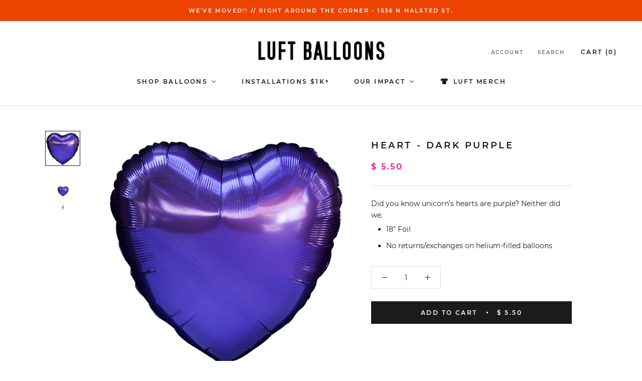

--- FILE ---
content_type: text/html; charset=utf-8
request_url: https://www.luftballoonstore.com/products/purple-heart
body_size: 145174
content:















<!doctype html>
<html class="no-js" lang="en">
<head>
<!-- starapps_core_start -->
<!-- This code is automatically managed by StarApps Studio -->
<!-- Please contact support@starapps.studio for any help -->
<!-- File location: snippets/starapps-core.liquid -->




<script type="application/json" sa-language-info="true" data-no-instant="true">{"current_language":"en", "default_language":"en", "money_format":"$ {{amount}}"}</script>
<script type="text/javascript" src="https://assets-cdn.starapps.studio/apps/vsk/luft-balloon-store/script-44266-1665623910.js?shop=luft-balloon-store.myshopify.com" async></script>


<!-- VSK_PRE_APP_HIDE_CODE -->

<!-- VSK_PRE_APP_HIDE_CODE_END -->
    
<!-- starapps_core_end -->

    

 <!-- default to true --><!-- Contain template--><!-- setting name: pluginseo_pageTitleTruncateEnableForProducts-->
    <!-- setting value: true --><!-- pageTitleTemplate: %% product.title %%%% product.selected_variant.title || prepend_not_empty: ' ' %% -->
  <!-- pageTitleToParse": 18&quot; Dark Purple Heart Balloon -->
  <!-- pageTitleTruncateApplicable: true -->

  <!-- pluginseo_pageTitleTemplateApplyToAll: false -->
  <!-- pageTitleTruncateApplicable: true --><!-- Custom page title: No --><title>18&quot; Dark Purple Heart Balloon | Luft Balloon | Solid Color Balloons Chicago</title> <!-- default to true --><!-- Contain template--><!-- setting name: pluginseo_metaDescriptionTruncateEnableForProducts-->
    <!-- setting value: true --><!-- metaDescriptionTemplate: %% product.description || strip_newlines || replace: '.,', ',' || strip_html || escape %% -->
  <!-- metaDescriptionToParse": At LUFT BALLOONS our #1 mission is to bring the joy with balloons! Order helium balloons and air-filled Balloon BURSTS for all occasions from Chicago&#39;s premier balloon outfit. Pickup &amp; delivery. Custom installations. Weddings, birthdays, parties, any event! -->
  <!-- metaDescriptionTruncateApplicable: true -->

  <!-- pluginseo_metaDescriptionTemplateApplyToAll: false -->
  <!-- metaDescriptionTruncateApplicable: true --><!-- No-->
      <!--1--><meta name="description" content="At LUFT BALLOONS our #1 mission is to bring the joy with balloons! Order helium balloons and air-filled Balloon BURSTS for all occasions from Chicago&amp;#39;s premier balloo" /><script data-desc="seo-breadcrumb-list" type="application/ld+json">
{
  "@context": "http://schema.org",
  "@type": "BreadcrumbList",
  "itemListElement": [{
            "@type": "ListItem",
            "position": 1,
            "item": {
              "@id": "https://www.luftballoonstore.com/products/purple-heart",
              "name": "Heart - Dark Purple"
            }
          }]
}
</script><script data-desc="seo-organization" type="application/ld+json">
  {
    "@context": "http://schema.org",
    "@type": "Organization",
    "@id": "https://www.luftballoonstore.com#organization",
    "name": "Luft Balloon Store",
    "url": "https://www.luftballoonstore.com","sameAs": ["https://www.instagram.com/luft.balloon/","https://www.pinterest.com/luftballoons/","https://twitter.com/LuftParty","https://www.facebook.com/Luft-Balloons-1408634849358859/?ref=bookmarks","https://plus.google.com/115072886197381124935"]
  }
</script><script data-desc="seo-product" type="application/ld+json">
      {
        "@context": "http://schema.org/",
        "@type": "Product",
        "@id": "https://www.luftballoonstore.com/products/purple-heart#product",
        "name": "Heart - Dark Purple",
        "image": "https://www.luftballoonstore.com/cdn/shop/products/Heart-DarkPurple_450x450.jpg?v=1675777141",
        "description": "Did you know unicorn&#39;s hearts are purple? Neither did we.    18&quot; Foil  No returns/exchanges on helium-filled balloons",
        "mpn": "5632572522663","sku": "",
"weight": {
              "@type": "QuantitativeValue",
              "value": 113,
              "unitCode": "GRM"
            },"offers": {
            "@type": "Offer",
            "url": "https://www.luftballoonstore.com/products/purple-heart",
            "priceCurrency": "USD",
            "price": "5.5",
            "availability": "InStock",
            "seller": {
              "@type": "Organization",
              "@id": "https://www.luftballoonstore.com#organization"
            }
          }}
    </script><script data-desc="seo-website" type="application/ld+json">
  {
    "@context": "http://schema.org",
    "@type": "WebSite",
    "name": "Luft Balloon Store",
    "url": "https://www.luftballoonstore.com",
    "potentialAction": {
      "@type": "SearchAction",
      "target": "https://www.luftballoonstore.com/search?q={search_term_string}",
      "query-input": "required name=search_term_string"
    }
  }
</script><meta name="pluginseo" content="Plug in SEO Plus" data-ptf="s-me-ap" data-mdf="s-me-tr" />


    <meta charset="utf-8"> 
    <meta http-equiv="X-UA-Compatible" content="IE=edge,chrome=1">
    <meta name="viewport" content="width=device-width, initial-scale=1.0, height=device-height, minimum-scale=1.0, user-scalable=0">
    <meta name="theme-color" content="">
    <meta name="google-site-verification" content="V0FNNk6x5SHxLpn29bAafWgLo0a1HnhBcOgDTXad8_M" />

    

    <link rel="canonical" href="https://www.luftballoonstore.com/products/purple-heart"><link rel="shortcut icon" href="//www.luftballoonstore.com/cdn/shop/files/Luft_Favicon_black_32x32.jpg?v=1613525456" type="image/png"><meta property="og:type" content="product">
  <meta property="og:title" content="Heart - Dark Purple"><meta property="og:image" content="http://www.luftballoonstore.com/cdn/shop/products/Heart-DarkPurple_grande.jpg?v=1675777141">
    <meta property="og:image:secure_url" content="https://www.luftballoonstore.com/cdn/shop/products/Heart-DarkPurple_grande.jpg?v=1675777141"><meta property="og:image" content="http://www.luftballoonstore.com/cdn/shop/products/Heart-DarkPurple-H_grande.png?v=1675777141">
    <meta property="og:image:secure_url" content="https://www.luftballoonstore.com/cdn/shop/products/Heart-DarkPurple-H_grande.png?v=1675777141"><meta property="og:price:amount" content="5.50">
  <meta property="og:price:currency" content="USD"><meta property="og:description" content="At LUFT BALLOONS our #1 mission is to bring the joy with balloons! Order helium balloons and air-filled Balloon BURSTS for all occasions from Chicago&#39;s premier balloon outfit. Pickup &amp; delivery. Custom installations. Weddings, birthdays, parties, any event!"><meta property="og:url" content="https://www.luftballoonstore.com/products/purple-heart">
<meta property="og:site_name" content="Luft Balloon Store"><meta name="twitter:card" content="summary"><meta name="twitter:title" content="Heart - Dark Purple">
  <meta name="twitter:description" content="
Did you know unicorn&#39;s hearts are purple? Neither did we.  

18&quot; Foil

No returns/exchanges on helium-filled balloons





">
  <meta name="twitter:image" content="https://www.luftballoonstore.com/cdn/shop/products/Heart-DarkPurple_600x600_crop_center.jpg?v=1675777141">

    
  <script>window.performance && window.performance.mark && window.performance.mark('shopify.content_for_header.start');</script><meta name="facebook-domain-verification" content="jb6azl0y4hby4uej5sx2ainxpx0dml">
<meta name="facebook-domain-verification" content="y3omr2b89xlfx7n97fgk29u6gymjgd">
<meta name="google-site-verification" content="V0FNNk6x5SHxLpn29bAafWgLo0a1HnhBcOgDTXad8_M">
<meta id="shopify-digital-wallet" name="shopify-digital-wallet" content="/10559638/digital_wallets/dialog">
<meta name="shopify-checkout-api-token" content="cd6f53f3b3f2f1e0f991828f65b5dff2">
<meta id="in-context-paypal-metadata" data-shop-id="10559638" data-venmo-supported="false" data-environment="production" data-locale="en_US" data-paypal-v4="true" data-currency="USD">
<link rel="alternate" type="application/json+oembed" href="https://www.luftballoonstore.com/products/purple-heart.oembed">
<script async="async" src="/checkouts/internal/preloads.js?locale=en-US"></script>
<link rel="preconnect" href="https://shop.app" crossorigin="anonymous">
<script async="async" src="https://shop.app/checkouts/internal/preloads.js?locale=en-US&shop_id=10559638" crossorigin="anonymous"></script>
<script id="apple-pay-shop-capabilities" type="application/json">{"shopId":10559638,"countryCode":"US","currencyCode":"USD","merchantCapabilities":["supports3DS"],"merchantId":"gid:\/\/shopify\/Shop\/10559638","merchantName":"Luft Balloon Store","requiredBillingContactFields":["postalAddress","email","phone"],"requiredShippingContactFields":["postalAddress","email","phone"],"shippingType":"shipping","supportedNetworks":["visa","masterCard","amex","discover","elo","jcb"],"total":{"type":"pending","label":"Luft Balloon Store","amount":"1.00"},"shopifyPaymentsEnabled":true,"supportsSubscriptions":true}</script>
<script id="shopify-features" type="application/json">{"accessToken":"cd6f53f3b3f2f1e0f991828f65b5dff2","betas":["rich-media-storefront-analytics"],"domain":"www.luftballoonstore.com","predictiveSearch":true,"shopId":10559638,"locale":"en"}</script>
<script>var Shopify = Shopify || {};
Shopify.shop = "luft-balloon-store.myshopify.com";
Shopify.locale = "en";
Shopify.currency = {"active":"USD","rate":"1.0"};
Shopify.country = "US";
Shopify.theme = {"name":"Empist - Fix mobile add weight","id":150951887060,"schema_name":"Prestige","schema_version":"1.2.2","theme_store_id":null,"role":"main"};
Shopify.theme.handle = "null";
Shopify.theme.style = {"id":null,"handle":null};
Shopify.cdnHost = "www.luftballoonstore.com/cdn";
Shopify.routes = Shopify.routes || {};
Shopify.routes.root = "/";</script>
<script type="module">!function(o){(o.Shopify=o.Shopify||{}).modules=!0}(window);</script>
<script>!function(o){function n(){var o=[];function n(){o.push(Array.prototype.slice.apply(arguments))}return n.q=o,n}var t=o.Shopify=o.Shopify||{};t.loadFeatures=n(),t.autoloadFeatures=n()}(window);</script>
<script>
  window.ShopifyPay = window.ShopifyPay || {};
  window.ShopifyPay.apiHost = "shop.app\/pay";
  window.ShopifyPay.redirectState = null;
</script>
<script id="shop-js-analytics" type="application/json">{"pageType":"product"}</script>
<script defer="defer" async type="module" src="//www.luftballoonstore.com/cdn/shopifycloud/shop-js/modules/v2/client.init-shop-cart-sync_BdyHc3Nr.en.esm.js"></script>
<script defer="defer" async type="module" src="//www.luftballoonstore.com/cdn/shopifycloud/shop-js/modules/v2/chunk.common_Daul8nwZ.esm.js"></script>
<script type="module">
  await import("//www.luftballoonstore.com/cdn/shopifycloud/shop-js/modules/v2/client.init-shop-cart-sync_BdyHc3Nr.en.esm.js");
await import("//www.luftballoonstore.com/cdn/shopifycloud/shop-js/modules/v2/chunk.common_Daul8nwZ.esm.js");

  window.Shopify.SignInWithShop?.initShopCartSync?.({"fedCMEnabled":true,"windoidEnabled":true});

</script>
<script>
  window.Shopify = window.Shopify || {};
  if (!window.Shopify.featureAssets) window.Shopify.featureAssets = {};
  window.Shopify.featureAssets['shop-js'] = {"shop-cart-sync":["modules/v2/client.shop-cart-sync_QYOiDySF.en.esm.js","modules/v2/chunk.common_Daul8nwZ.esm.js"],"init-fed-cm":["modules/v2/client.init-fed-cm_DchLp9rc.en.esm.js","modules/v2/chunk.common_Daul8nwZ.esm.js"],"shop-button":["modules/v2/client.shop-button_OV7bAJc5.en.esm.js","modules/v2/chunk.common_Daul8nwZ.esm.js"],"init-windoid":["modules/v2/client.init-windoid_DwxFKQ8e.en.esm.js","modules/v2/chunk.common_Daul8nwZ.esm.js"],"shop-cash-offers":["modules/v2/client.shop-cash-offers_DWtL6Bq3.en.esm.js","modules/v2/chunk.common_Daul8nwZ.esm.js","modules/v2/chunk.modal_CQq8HTM6.esm.js"],"shop-toast-manager":["modules/v2/client.shop-toast-manager_CX9r1SjA.en.esm.js","modules/v2/chunk.common_Daul8nwZ.esm.js"],"init-shop-email-lookup-coordinator":["modules/v2/client.init-shop-email-lookup-coordinator_UhKnw74l.en.esm.js","modules/v2/chunk.common_Daul8nwZ.esm.js"],"pay-button":["modules/v2/client.pay-button_DzxNnLDY.en.esm.js","modules/v2/chunk.common_Daul8nwZ.esm.js"],"avatar":["modules/v2/client.avatar_BTnouDA3.en.esm.js"],"init-shop-cart-sync":["modules/v2/client.init-shop-cart-sync_BdyHc3Nr.en.esm.js","modules/v2/chunk.common_Daul8nwZ.esm.js"],"shop-login-button":["modules/v2/client.shop-login-button_D8B466_1.en.esm.js","modules/v2/chunk.common_Daul8nwZ.esm.js","modules/v2/chunk.modal_CQq8HTM6.esm.js"],"init-customer-accounts-sign-up":["modules/v2/client.init-customer-accounts-sign-up_C8fpPm4i.en.esm.js","modules/v2/client.shop-login-button_D8B466_1.en.esm.js","modules/v2/chunk.common_Daul8nwZ.esm.js","modules/v2/chunk.modal_CQq8HTM6.esm.js"],"init-shop-for-new-customer-accounts":["modules/v2/client.init-shop-for-new-customer-accounts_CVTO0Ztu.en.esm.js","modules/v2/client.shop-login-button_D8B466_1.en.esm.js","modules/v2/chunk.common_Daul8nwZ.esm.js","modules/v2/chunk.modal_CQq8HTM6.esm.js"],"init-customer-accounts":["modules/v2/client.init-customer-accounts_dRgKMfrE.en.esm.js","modules/v2/client.shop-login-button_D8B466_1.en.esm.js","modules/v2/chunk.common_Daul8nwZ.esm.js","modules/v2/chunk.modal_CQq8HTM6.esm.js"],"shop-follow-button":["modules/v2/client.shop-follow-button_CkZpjEct.en.esm.js","modules/v2/chunk.common_Daul8nwZ.esm.js","modules/v2/chunk.modal_CQq8HTM6.esm.js"],"lead-capture":["modules/v2/client.lead-capture_BntHBhfp.en.esm.js","modules/v2/chunk.common_Daul8nwZ.esm.js","modules/v2/chunk.modal_CQq8HTM6.esm.js"],"checkout-modal":["modules/v2/client.checkout-modal_CfxcYbTm.en.esm.js","modules/v2/chunk.common_Daul8nwZ.esm.js","modules/v2/chunk.modal_CQq8HTM6.esm.js"],"shop-login":["modules/v2/client.shop-login_Da4GZ2H6.en.esm.js","modules/v2/chunk.common_Daul8nwZ.esm.js","modules/v2/chunk.modal_CQq8HTM6.esm.js"],"payment-terms":["modules/v2/client.payment-terms_MV4M3zvL.en.esm.js","modules/v2/chunk.common_Daul8nwZ.esm.js","modules/v2/chunk.modal_CQq8HTM6.esm.js"]};
</script>
<script>(function() {
  var isLoaded = false;
  function asyncLoad() {
    if (isLoaded) return;
    isLoaded = true;
    var urls = ["https:\/\/zapiet.s3-us-west-2.amazonaws.com\/delivery-validator\/v1.0\/delivery-validator.js?shop=luft-balloon-store.myshopify.com","https:\/\/omnisnippet1.com\/platforms\/shopify.js?source=scriptTag\u0026v=2025-05-14T11\u0026shop=luft-balloon-store.myshopify.com","https:\/\/na.shgcdn3.com\/pixel-collector.js?shop=luft-balloon-store.myshopify.com"];
    for (var i = 0; i < urls.length; i++) {
      var s = document.createElement('script');
      s.type = 'text/javascript';
      s.async = true;
      s.src = urls[i];
      var x = document.getElementsByTagName('script')[0];
      x.parentNode.insertBefore(s, x);
    }
  };
  if(window.attachEvent) {
    window.attachEvent('onload', asyncLoad);
  } else {
    window.addEventListener('load', asyncLoad, false);
  }
})();</script>
<script id="__st">var __st={"a":10559638,"offset":-21600,"reqid":"396d8d50-4ed8-49b0-945e-1a5c799b3c04-1768953779","pageurl":"www.luftballoonstore.com\/products\/purple-heart","u":"9272c28818be","p":"product","rtyp":"product","rid":5632572522663};</script>
<script>window.ShopifyPaypalV4VisibilityTracking = true;</script>
<script id="captcha-bootstrap">!function(){'use strict';const t='contact',e='account',n='new_comment',o=[[t,t],['blogs',n],['comments',n],[t,'customer']],c=[[e,'customer_login'],[e,'guest_login'],[e,'recover_customer_password'],[e,'create_customer']],r=t=>t.map((([t,e])=>`form[action*='/${t}']:not([data-nocaptcha='true']) input[name='form_type'][value='${e}']`)).join(','),a=t=>()=>t?[...document.querySelectorAll(t)].map((t=>t.form)):[];function s(){const t=[...o],e=r(t);return a(e)}const i='password',u='form_key',d=['recaptcha-v3-token','g-recaptcha-response','h-captcha-response',i],f=()=>{try{return window.sessionStorage}catch{return}},m='__shopify_v',_=t=>t.elements[u];function p(t,e,n=!1){try{const o=window.sessionStorage,c=JSON.parse(o.getItem(e)),{data:r}=function(t){const{data:e,action:n}=t;return t[m]||n?{data:e,action:n}:{data:t,action:n}}(c);for(const[e,n]of Object.entries(r))t.elements[e]&&(t.elements[e].value=n);n&&o.removeItem(e)}catch(o){console.error('form repopulation failed',{error:o})}}const l='form_type',E='cptcha';function T(t){t.dataset[E]=!0}const w=window,h=w.document,L='Shopify',v='ce_forms',y='captcha';let A=!1;((t,e)=>{const n=(g='f06e6c50-85a8-45c8-87d0-21a2b65856fe',I='https://cdn.shopify.com/shopifycloud/storefront-forms-hcaptcha/ce_storefront_forms_captcha_hcaptcha.v1.5.2.iife.js',D={infoText:'Protected by hCaptcha',privacyText:'Privacy',termsText:'Terms'},(t,e,n)=>{const o=w[L][v],c=o.bindForm;if(c)return c(t,g,e,D).then(n);var r;o.q.push([[t,g,e,D],n]),r=I,A||(h.body.append(Object.assign(h.createElement('script'),{id:'captcha-provider',async:!0,src:r})),A=!0)});var g,I,D;w[L]=w[L]||{},w[L][v]=w[L][v]||{},w[L][v].q=[],w[L][y]=w[L][y]||{},w[L][y].protect=function(t,e){n(t,void 0,e),T(t)},Object.freeze(w[L][y]),function(t,e,n,w,h,L){const[v,y,A,g]=function(t,e,n){const i=e?o:[],u=t?c:[],d=[...i,...u],f=r(d),m=r(i),_=r(d.filter((([t,e])=>n.includes(e))));return[a(f),a(m),a(_),s()]}(w,h,L),I=t=>{const e=t.target;return e instanceof HTMLFormElement?e:e&&e.form},D=t=>v().includes(t);t.addEventListener('submit',(t=>{const e=I(t);if(!e)return;const n=D(e)&&!e.dataset.hcaptchaBound&&!e.dataset.recaptchaBound,o=_(e),c=g().includes(e)&&(!o||!o.value);(n||c)&&t.preventDefault(),c&&!n&&(function(t){try{if(!f())return;!function(t){const e=f();if(!e)return;const n=_(t);if(!n)return;const o=n.value;o&&e.removeItem(o)}(t);const e=Array.from(Array(32),(()=>Math.random().toString(36)[2])).join('');!function(t,e){_(t)||t.append(Object.assign(document.createElement('input'),{type:'hidden',name:u})),t.elements[u].value=e}(t,e),function(t,e){const n=f();if(!n)return;const o=[...t.querySelectorAll(`input[type='${i}']`)].map((({name:t})=>t)),c=[...d,...o],r={};for(const[a,s]of new FormData(t).entries())c.includes(a)||(r[a]=s);n.setItem(e,JSON.stringify({[m]:1,action:t.action,data:r}))}(t,e)}catch(e){console.error('failed to persist form',e)}}(e),e.submit())}));const S=(t,e)=>{t&&!t.dataset[E]&&(n(t,e.some((e=>e===t))),T(t))};for(const o of['focusin','change'])t.addEventListener(o,(t=>{const e=I(t);D(e)&&S(e,y())}));const B=e.get('form_key'),M=e.get(l),P=B&&M;t.addEventListener('DOMContentLoaded',(()=>{const t=y();if(P)for(const e of t)e.elements[l].value===M&&p(e,B);[...new Set([...A(),...v().filter((t=>'true'===t.dataset.shopifyCaptcha))])].forEach((e=>S(e,t)))}))}(h,new URLSearchParams(w.location.search),n,t,e,['guest_login'])})(!0,!0)}();</script>
<script integrity="sha256-4kQ18oKyAcykRKYeNunJcIwy7WH5gtpwJnB7kiuLZ1E=" data-source-attribution="shopify.loadfeatures" defer="defer" src="//www.luftballoonstore.com/cdn/shopifycloud/storefront/assets/storefront/load_feature-a0a9edcb.js" crossorigin="anonymous"></script>
<script crossorigin="anonymous" defer="defer" src="//www.luftballoonstore.com/cdn/shopifycloud/storefront/assets/shopify_pay/storefront-65b4c6d7.js?v=20250812"></script>
<script data-source-attribution="shopify.dynamic_checkout.dynamic.init">var Shopify=Shopify||{};Shopify.PaymentButton=Shopify.PaymentButton||{isStorefrontPortableWallets:!0,init:function(){window.Shopify.PaymentButton.init=function(){};var t=document.createElement("script");t.src="https://www.luftballoonstore.com/cdn/shopifycloud/portable-wallets/latest/portable-wallets.en.js",t.type="module",document.head.appendChild(t)}};
</script>
<script data-source-attribution="shopify.dynamic_checkout.buyer_consent">
  function portableWalletsHideBuyerConsent(e){var t=document.getElementById("shopify-buyer-consent"),n=document.getElementById("shopify-subscription-policy-button");t&&n&&(t.classList.add("hidden"),t.setAttribute("aria-hidden","true"),n.removeEventListener("click",e))}function portableWalletsShowBuyerConsent(e){var t=document.getElementById("shopify-buyer-consent"),n=document.getElementById("shopify-subscription-policy-button");t&&n&&(t.classList.remove("hidden"),t.removeAttribute("aria-hidden"),n.addEventListener("click",e))}window.Shopify?.PaymentButton&&(window.Shopify.PaymentButton.hideBuyerConsent=portableWalletsHideBuyerConsent,window.Shopify.PaymentButton.showBuyerConsent=portableWalletsShowBuyerConsent);
</script>
<script data-source-attribution="shopify.dynamic_checkout.cart.bootstrap">document.addEventListener("DOMContentLoaded",(function(){function t(){return document.querySelector("shopify-accelerated-checkout-cart, shopify-accelerated-checkout")}if(t())Shopify.PaymentButton.init();else{new MutationObserver((function(e,n){t()&&(Shopify.PaymentButton.init(),n.disconnect())})).observe(document.body,{childList:!0,subtree:!0})}}));
</script>
<link id="shopify-accelerated-checkout-styles" rel="stylesheet" media="screen" href="https://www.luftballoonstore.com/cdn/shopifycloud/portable-wallets/latest/accelerated-checkout-backwards-compat.css" crossorigin="anonymous">
<style id="shopify-accelerated-checkout-cart">
        #shopify-buyer-consent {
  margin-top: 1em;
  display: inline-block;
  width: 100%;
}

#shopify-buyer-consent.hidden {
  display: none;
}

#shopify-subscription-policy-button {
  background: none;
  border: none;
  padding: 0;
  text-decoration: underline;
  font-size: inherit;
  cursor: pointer;
}

#shopify-subscription-policy-button::before {
  box-shadow: none;
}

      </style>

<script>window.performance && window.performance.mark && window.performance.mark('shopify.content_for_header.end');</script>
  





  <script type="text/javascript">
    
      window.__shgMoneyFormat = window.__shgMoneyFormat || {"USD":{"currency":"USD","currency_symbol":"$","currency_symbol_location":"left","decimal_places":2,"decimal_separator":".","thousands_separator":","}};
    
    window.__shgCurrentCurrencyCode = window.__shgCurrentCurrencyCode || {
      currency: "USD",
      currency_symbol: "$",
      decimal_separator: ".",
      thousands_separator: ",",
      decimal_places: 2,
      currency_symbol_location: "left"
    };
  </script>


 
 <script src="//www.luftballoonstore.com/cdn/shop/t/35/assets/servicify-asset.js?v=9391740801321792721747294500" type="text/javascript"></script>

    <link rel="stylesheet" href="//www.luftballoonstore.com/cdn/shop/t/35/assets/theme.scss.css?v=2864482160317904331763334778">

    <!-- Empist styles
	============================================= -->
    <link href="//www.luftballoonstore.com/cdn/shop/t/35/assets/empist.min.css?v=104301606457380982931747295825" rel="stylesheet" type="text/css" media="all" />

    <script src="//ajax.googleapis.com/ajax/libs/jquery/2.2.4/jquery.min.js" type="text/javascript"></script>
    <script src="//www.luftballoonstore.com/cdn/shopifycloud/storefront/assets/themes_support/option_selection-b017cd28.js" type="text/javascript"></script>
    
    <script>
		// This allows to expose several variables to the global scope, to be used in scripts
		window.theme = {
			template: "product",
			shopCurrency: "USD",
			moneyFormat: "$ {{amount}}",
			moneyWithCurrencyFormat: "$ {{amount}} USD",
			currencyConversionEnabled: false,
			currencyConversionMoneyFormat: "money_format",
			currencyConversionRoundAmounts: true,
			productImageSize: "square",
			searchMode: "product",
			showPageTransition: true,
			showElementStaggering: true,
			showImageZooming: true,
			enableExperimentalResizeObserver: false
		};

		window.languages = {
			cartAddNote: "Add Order Notes",
			cartEditNote: "Edit Order Note",
			productImageLoadingError: "This image could not be loaded. Please try to reload the page.",
			productFormAddToCart: "Add to cart",
			productFormUnavailable: "Unavailable",
			productFormSoldOut: "Sold Out",
			shippingEstimatorOneResult: "1 option available:",
			shippingEstimatorMoreResults: "{{count}} options available:",
			shippingEstimatorNoResults: "No shipping could be found"
		};

		window.lazySizesConfig = {
			loadHidden: false,
			hFac: 0.5,
			expFactor: 2,
			ricTimeout: 150,
			lazyClass: 'Image--lazyLoad',
			loadingClass: 'Image--lazyLoading',
			loadedClass: 'Image--lazyLoaded'
		};

		document.documentElement.className = document.documentElement.className.replace('no-js', 'js');
		document.documentElement.style.setProperty('--window-height', window.innerHeight + 'px');

		// We do a quick detection of some features (we could use Modernizr but for so little...)
		(function() {
			document.documentElement.className += ((window.CSS && window.CSS.supports('(position: sticky) or (position: -webkit-sticky)')) ? ' supports-sticky' : ' no-supports-sticky');
			document.documentElement.className += (window.matchMedia('(-moz-touch-enabled: 1), (hover: none)')).matches ? ' no-supports-hover' : ' supports-hover';
		}());


      	(function () {
			window.onpageshow = function(event) {
				if (event.persisted) {
					window.location.reload();
				}
			};
		})();
    </script>

    <script src="//www.luftballoonstore.com/cdn/shop/t/35/assets/lazysizes.min.js?v=174358363404432586981747294500" async></script>

    
<script src="https://polyfill-fastly.net/v2/polyfill.min.js?features=fetch,Element.prototype.closest,Element.prototype.remove,Element.prototype.classList,Array.prototype.includes,Array.prototype.fill,Object.assign,CustomEvent,IntersectionObserver,IntersectionObserverEntry" defer></script>
    <script src="//www.luftballoonstore.com/cdn/shop/t/35/assets/libs.min.js?v=88466822118989791001747294500" defer></script>
    <script src="//www.luftballoonstore.com/cdn/shop/t/35/assets/theme.min.js?v=9734501103880002981747294500" defer></script>
    <script src="//www.luftballoonstore.com/cdn/shop/t/35/assets/custom.js?v=116137285864947256321747294500" defer></script>

    
  <script type="application/ld+json">
  {
    "@context": "http://schema.org",
    "@type": "Product",
    "offers": {
      "@type": "Offer",
      "availability":"//schema.org/InStock",
      "price": "5.50",
      "priceCurrency": "USD"
    },
    "brand": "Luft Balloon Store",
    "name": "Heart - Dark Purple",
    "description": "\nDid you know unicorn's hearts are purple? Neither did we.  \n\n18\" Foil\n\nNo returns\/exchanges on helium-filled balloons\n\n\n\n\n\n",
    "category": "Helium Shop",
    "url": "https://www.luftballoonstore.com/products/purple-heart",
    "image": {
      "@type": "ImageObject",
      "url": "https://www.luftballoonstore.com/cdn/shop/products/Heart-DarkPurple_1024x1024.jpg?v=1675777141",
      "image": "https://www.luftballoonstore.com/cdn/shop/products/Heart-DarkPurple_1024x1024.jpg?v=1675777141",
      "name": "Heart - Dark Purple",
      "width": 1024,
      "height": 1024
    }
  }
  </script>


    
    
<style type="text/css">
.mfp-bg{z-index:999999998;overflow:hidden;background:#0b0b0b;opacity:.8}.mfp-bg,.mfp-wrap{top:0;left:0;width:100%;height:100%;position:fixed}.mfp-wrap{z-index:999999999;outline:none!important;-webkit-backface-visibility:hidden}.mfp-container{text-align:center;position:absolute;width:100%;height:100%;left:0;top:0;padding:0 8px;-webkit-box-sizing:border-box;box-sizing:border-box}.mfp-container:before{content:"";display:inline-block;height:100%;vertical-align:middle}.mfp-align-top .mfp-container:before{display:none}.mfp-content{position:relative;display:inline-block;vertical-align:middle;margin:0 auto;text-align:left;z-index:1045}.mfp-ajax-holder .mfp-content,.mfp-inline-holder .mfp-content{width:100%;cursor:auto}.mfp-ajax-cur{cursor:progress}.mfp-zoom-out-cur,.mfp-zoom-out-cur .mfp-image-holder .mfp-close{cursor:-webkit-zoom-out;cursor:zoom-out}.mfp-zoom{cursor:pointer;cursor:-webkit-zoom-in;cursor:zoom-in}.mfp-auto-cursor .mfp-content{cursor:auto}.mfp-arrow,.mfp-close,.mfp-counter,.mfp-preloader{-webkit-user-select:none;-moz-user-select:none;-ms-user-select:none;user-select:none}.mfp-loading.mfp-figure{display:none}.mfp-hide{display:none!important}.mfp-preloader{color:#ccc;position:absolute;top:50%;width:auto;text-align:center;margin-top:-.8em;left:8px;right:8px;z-index:1044}.mfp-preloader a{color:#ccc}.mfp-preloader a:hover{color:#fff}.mfp-s-error .mfp-content,.mfp-s-ready .mfp-preloader{display:none}button.mfp-arrow,button.mfp-close{overflow:visible;cursor:pointer;background:transparent;border:0;-webkit-appearance:none;display:block;outline:none;padding:0;z-index:1046;-webkit-box-shadow:none;box-shadow:none;-ms-touch-action:manipulation;touch-action:manipulation}button::-moz-focus-inner{padding:0;border:0}.mfp-close{width:44px;height:44px;line-height:44px;position:absolute;right:0;top:0;text-decoration:none;text-align:center;opacity:.65;padding:0 0 18px 10px;color:#fff;font-style:normal;font-size:28px;font-family:Arial,Baskerville,monospace}.mfp-close:focus,.mfp-close:hover{opacity:1}.mfp-close:active{top:1px}.mfp-close-btn-in .mfp-close{color:#333}@media (max-width:900px){.mfp-container{padding-left:6px;padding-right:6px}}.picker,.picker__holder{width:100%;position:absolute}.picker{font-size:16px;text-align:left;line-height:1.2;color:#000;z-index:10000;-webkit-user-select:none;-moz-user-select:none;-ms-user-select:none;user-select:none}.picker__input{cursor:default}.picker__input.picker__input--active{border-color:#0089ec}.picker__holder{overflow-y:auto;-webkit-overflow-scrolling:touch;background:#fff;border:1px solid #aaa;border-top-width:0;border-bottom-width:0;border-radius:0 0 5px 5px;-webkit-box-sizing:border-box;box-sizing:border-box;min-width:176px;max-width:466px;max-height:0;-ms-filter:"progid:DXImageTransform.Microsoft.Alpha(Opacity=0)";filter:alpha(opacity=0);-moz-opacity:0;opacity:0;-webkit-transform:translateY(-1em)perspective(600px)rotateX(10deg);transform:translateY(-1em)perspective(600px)rotateX(10deg);transition:-webkit-transform .15s ease-out,opacity .15s ease-out,max-height 0s .15s,border-width 0s .15s;-webkit-transition:opacity .15s ease-out,max-height 0s .15s,border-width 0s .15s,-webkit-transform .15s ease-out;transition:opacity .15s ease-out,max-height 0s .15s,border-width 0s .15s,-webkit-transform .15s ease-out;transition:transform .15s ease-out,opacity .15s ease-out,max-height 0s .15s,border-width 0s .15s;transition:transform .15s ease-out,opacity .15s ease-out,max-height 0s .15s,border-width 0s .15s,-webkit-transform .15s ease-out}.picker__frame{padding:1px}.picker__wrap{margin:-1px}.picker--opened .picker__holder{max-height:25em;-ms-filter:"progid:DXImageTransform.Microsoft.Alpha(Opacity=100)";filter:alpha(opacity=100);-moz-opacity:1;opacity:1;border-top-width:1px;border-bottom-width:1px;-webkit-transform:translateY(0)perspective(600px)rotateX(0);transform:translateY(0)perspective(600px)rotateX(0);transition:-webkit-transform .15s ease-out,opacity .15s ease-out,max-height 0s,border-width 0s;-webkit-transition:opacity .15s ease-out,max-height 0s,border-width 0s,-webkit-transform .15s ease-out;transition:opacity .15s ease-out,max-height 0s,border-width 0s,-webkit-transform .15s ease-out;transition:transform .15s ease-out,opacity .15s ease-out,max-height 0s,border-width 0s;transition:transform .15s ease-out,opacity .15s ease-out,max-height 0s,border-width 0s,-webkit-transform .15s ease-out;-webkit-box-shadow:0 6px 18px 1px rgba(0,0,0,.12);box-shadow:0 6px 18px 1px rgba(0,0,0,.12)}.picker__footer,.picker__header,.picker__table{text-align:center}.picker__day--highlighted,.picker__select--month:focus,.picker__select--year:focus{border-color:#0089ec}.picker__box{padding:0 1em}.picker__header{position:relative;margin-top:.75em}.picker__month,.picker__year{font-weight:500;display:inline-block;margin-left:.25em;margin-right:.25em}.picker__year{color:#999;font-size:.8em;font-style:italic}.picker__select--month,.picker__select--year{border:1px solid #b7b7b7;height:2em;padding:.5em;margin-left:.25em;margin-right:.25em}.picker__select--month{width:35%}.picker__select--year{width:22.5%}.picker__nav--next,.picker__nav--prev{position:absolute;padding:.5em 1.25em;width:1em;height:1em;-webkit-box-sizing:content-box;box-sizing:content-box;top:-.25em}.picker__nav--prev{left:-1em;padding-right:1.25em}.picker__nav--next{right:-1em;padding-left:1.25em}@media (min-width:24.5em){.picker__select--month,.picker__select--year{margin-top:-.5em}.picker__nav--next,.picker__nav--prev{top:-.33em}.picker__nav--prev{padding-right:1.5em}.picker__nav--next{padding-left:1.5em}}.picker__nav--next:before,.picker__nav--prev:before{content:" ";border-top:.5em solid transparent;border-bottom:.5em solid transparent;border-right:.75em solid #000;width:0;height:0;display:block;margin:0 auto}.picker__nav--next:before{border-right:0;border-left:.75em solid #000}.picker__nav--next:hover,.picker__nav--prev:hover{cursor:pointer;color:#000;background:#b1dcfb}.picker__nav--disabled,.picker__nav--disabled:before,.picker__nav--disabled:before:hover,.picker__nav--disabled:hover{cursor:default;background:0 0;border-right-color:#f5f5f5;border-left-color:#f5f5f5}.picker--focused .picker__day--highlighted,.picker__day--highlighted:hover,.picker__day--infocus:hover,.picker__day--outfocus:hover{color:#000;cursor:pointer;background:#b1dcfb}.picker__table{border-collapse:collapse;border-spacing:0;table-layout:fixed;font-size:inherit;width:100%;margin-top:.75em;margin-bottom:.5em}@media (min-height:33.875em){.picker__table{margin-bottom:.75em}}.picker__table td{margin:0;padding:0}.picker__weekday{width:14.285714286%;font-size:.75em;padding-bottom:.25em;color:#999;font-weight:500}@media (min-height:33.875em){.picker__weekday{padding-bottom:.5em}}.picker__day{padding:.3125em 0;font-weight:200;border:1px solid transparent}.picker__day--today{position:relative}.picker__day--today:before{content:" ";position:absolute;top:2px;right:2px;width:0;height:0;border-top:.5em solid #0059bc;border-left:.5em solid transparent}.picker__day--disabled:before{border-top-color:#aaa}.picker__day--outfocus{color:#ddd}.picker--focused .picker__day--selected,.picker__day--selected,.picker__day--selected:hover{background:#0089ec;color:#fff}.picker--focused .picker__day--disabled,.picker__day--disabled,.picker__day--disabled:hover{background:#f5f5f5;border-color:#f5f5f5;color:#ddd;cursor:default}.picker__day--highlighted.picker__day--disabled,.picker__day--highlighted.picker__day--disabled:hover{background:#bbb}.picker__button--clear,.picker__button--close,.picker__button--today{border:1px solid #fff;background:#fff;font-size:.8em;padding:.66em 0;font-weight:700;width:33%;display:inline-block;vertical-align:bottom}.picker__button--clear:hover,.picker__button--close:hover,.picker__button--today:hover{cursor:pointer;color:#000;background:#b1dcfb;border-bottom-color:#b1dcfb}.picker__button--clear:focus,.picker__button--close:focus,.picker__button--today:focus{background:#b1dcfb;border-color:#0089ec;outline:0}.picker__button--clear:before,.picker__button--close:before,.picker__button--today:before{position:relative;display:inline-block;height:0}.picker__button--clear:before,.picker__button--today:before{content:" ";margin-right:.45em}.picker__button--today:before{top:-.05em;width:0;border-top:.66em solid #0059bc;border-left:.66em solid transparent}.picker__button--clear:before{top:-.25em;width:.66em;border-top:3px solid #e20}.picker__button--close:before{content:"\D7";top:-.1em;vertical-align:top;font-size:1.1em;margin-right:.35em;color:#777}.picker__button--today[disabled],.picker__button--today[disabled]:hover{background:#f5f5f5;border-color:#f5f5f5;color:#ddd;cursor:default}.picker__button--today[disabled]:before{border-top-color:#aaa}.picker--focused .picker__list-item--highlighted,.picker__list-item--highlighted:hover,.picker__list-item:hover{background:#b1dcfb;cursor:pointer;color:#000}.picker__list{list-style:none;padding:.75em 0 4.2em;margin:0}.picker__list-item{border-bottom:1px solid #ddd;border-top:1px solid #ddd;margin-bottom:-1px;position:relative;background:#fff;padding:.75em 1.25em}@media (min-height:46.75em){.picker__list-item{padding:.5em 1em}}.picker__list-item--highlighted,.picker__list-item:hover{border-color:#0089ec;z-index:10}.picker--focused .picker__list-item--selected,.picker__list-item--selected,.picker__list-item--selected:hover{background:#0089ec;color:#fff;z-index:10}.picker--focused .picker__list-item--disabled,.picker__list-item--disabled,.picker__list-item--disabled:hover{background:#f5f5f5;color:#ddd;cursor:default;border-color:#ddd;z-index:auto}.picker--time .picker__button--clear{display:block;width:80%;margin:1em auto 0;padding:1em 1.25em;background:0 0;border:0;font-weight:500;font-size:.67em;text-align:center;text-transform:uppercase;color:#666}.picker--time .picker__button--clear:focus,.picker--time .picker__button--clear:hover{background:#e20;border-color:#e20;cursor:pointer;color:#fff;outline:0}.picker--time .picker__button--clear:before{top:-.25em;color:#666;font-size:1.25em;font-weight:700}.picker--time .picker__button--clear:focus:before,.picker--time .picker__button--clear:hover:before{color:#fff;border-color:#fff}.picker--time{min-width:256px;max-width:320px}.picker--time .picker__holder{background:#f2f2f2}@media (min-height:40.125em){.picker--time .picker__holder{font-size:.875em}}.picker--time .picker__box{padding:0;position:relative}#storePickupApp{display:-webkit-box;display:-ms-flexbox;display:flex;-webkit-box-orient:vertical;-webkit-box-direction:normal;-ms-flex-direction:column;flex-direction:column;margin-bottom:1rem;margin-top:1rem;text-align:left}#storePickupApp tr{display:table-row}#storePickupApp tr td{display:table-cell;float:inherit;padding:0}#storePickupApp .address{margin-bottom:0;padding-bottom:0}#storePickupApp .filterByRegion select{width:100%}#storePickupApp .row{display:block}#storePickupApp .picker__weekday{padding:1em!important;display:table-cell;float:inherit}#storePickupApp input[type=text]{-webkit-box-flex:1;-ms-flex-positive:1;flex-grow:1;padding:.7em 1em;border:1px solid #dadada;-webkit-box-shadow:inset 0 1px 3px #ddd;box-shadow:inset 0 1px 3px #ddd;-webkit-box-sizing:border-box;box-sizing:border-box;border-radius:4px;width:100%;margin-bottom:0;font-size:.9em;line-height:1em;height:inherit}#storePickupApp p{padding:0;margin:10px 0;font-size:.9em}#storePickupApp .pickupPagination{padding:0;margin:1em 0 0;font-size:.9em;display:-webkit-box;display:-ms-flexbox;display:flex;-webkit-box-align:center;-ms-flex-align:center;align-items:center;-webkit-box-pack:center;-ms-flex-pack:center;justify-content:center}#storePickupApp .pickupPagination li{margin-right:.4em;border:1px solid #dadada;border-radius:4px;display:-webkit-box;display:-ms-flexbox;display:flex}#storePickupApp .pickupPagination li a{padding:.5em 1em}#storePickupApp .pickupPagination li.active{background:#eee}#storePickupApp .pickupPagination li:hover{border-color:#c1c1c1}#storePickupApp .checkoutMethodsContainer{display:-webkit-box;display:-ms-flexbox;display:flex;-webkit-box-align:center;-ms-flex-align:center;align-items:center;-webkit-box-flex:1;-ms-flex-positive:1;flex-grow:1;-ms-flex-wrap:nowrap;flex-wrap:nowrap;-webkit-box-align:stretch;-ms-flex-align:stretch;align-items:stretch}#storePickupApp .checkoutMethodsContainer.inline{-webkit-box-orient:vertical;-webkit-box-direction:normal;-ms-flex-direction:column;flex-direction:column}#storePickupApp .checkoutMethodsContainer.inline,#storePickupApp .checkoutMethodsContainer.inline .checkoutMethod{display:-webkit-box;display:-ms-flexbox;display:flex}#storePickupApp .checkoutMethodsContainer.default .checkoutMethod{-webkit-box-flex:1;-ms-flex:1;flex:1;-webkit-box-orient:vertical;-webkit-box-direction:normal;-ms-flex-direction:column;flex-direction:column;-webkit-box-pack:center;-ms-flex-pack:center;justify-content:center;-webkit-box-align:center;-ms-flex-align:center;align-items:center;display:-webkit-box;display:-ms-flexbox;display:flex;margin-right:.5em;border:1px solid #dadada;border-radius:5px;padding:1em}#storePickupApp .checkoutMethodsContainer.default .checkoutMethod:last-child{margin-right:0}#storePickupApp .checkoutMethodsContainer.default .checkoutMethod:hover{cursor:pointer;border-color:#c1c1c1}#storePickupApp .checkoutMethodsContainer.default .checkoutMethod.active{background:#eee}#storePickupApp .checkoutMethodsContainer.default .checkoutMethod .checkoutMethodImage{display:-webkit-box;display:-ms-flexbox;display:flex;-webkit-box-align:center;-ms-flex-align:center;align-items:center;-webkit-box-pack:center;-ms-flex-pack:center;justify-content:center;padding-bottom:.5em}#storePickupApp .checkoutMethodsContainer.default .checkoutMethod .checkoutMethodImage img{max-height:26px}#storePickupApp .checkoutMethodsContainer.default .checkoutMethod .checkoutMethodName{text-align:center;line-height:1em;font-size:.9em}#storePickupApp .checkoutMethodsContainer.custom .checkoutMethod{-webkit-box-flex:1;-ms-flex:1;flex:1;-webkit-box-orient:vertical;-webkit-box-direction:normal;-ms-flex-direction:column;flex-direction:column;-webkit-box-pack:center;-ms-flex-pack:center;justify-content:center;-webkit-box-align:center;-ms-flex-align:center;align-items:center;display:-webkit-box;display:-ms-flexbox;display:flex;margin-right:.5em}#storePickupApp .checkoutMethodsContainer.custom .checkoutMethod:last-child{margin-right:0}#storePickupApp .checkoutMethodsContainer.custom .checkoutMethod .checkoutMethodImage{display:-webkit-box;display:-ms-flexbox;display:flex;-webkit-box-align:center;-ms-flex-align:center;align-items:center;-webkit-box-pack:center;-ms-flex-pack:center;justify-content:center}#storePickupApp .checkoutMethodContainer.pickup #searchBlock{margin-top:1em}#storePickupApp .checkoutMethodContainer .inputWithButton{display:-webkit-box;display:-ms-flexbox;display:flex;margin-bottom:1em;position:relative}#storePickupApp .checkoutMethodContainer .inputWithButton input[type=text]{-webkit-box-flex:1;-ms-flex:1;flex:1;border-right:0;margin:0;max-width:inherit;border-radius:4px 0 0 4px;line-height:1em}#storePickupApp .checkoutMethodContainer .inputWithButton .button{display:-webkit-box;display:-ms-flexbox;display:flex;-webkit-box-align:center;-ms-flex-align:center;align-items:center;-webkit-box-pack:center;-ms-flex-pack:center;justify-content:center;background:#eee;border:none;border:1px solid #dadada;border-radius:0 4px 4px 0;font-size:1.2em;padding:0 .6em;margin:0;width:inherit}#storePickupApp .checkoutMethodContainer .inputWithButton .button:hover{cursor:pointer}#storePickupApp .checkoutMethodContainer .inputWithButton .button .fa{color:#000}#storePickupApp .checkoutMethodContainer .locations{border:1px solid #dadada;border-radius:4px;margin-top:.5em;max-height:240px;overflow-y:auto}#storePickupApp .checkoutMethodContainer .locations .location{padding:1em;display:-webkit-box;display:-ms-flexbox;display:flex;line-height:1.2em;border-bottom:1px solid #f3f3f3;margin-bottom:0;-webkit-box-align:start;-ms-flex-align:start;align-items:flex-start}#storePickupApp .checkoutMethodContainer .locations .location input[type=radio]{margin-top:.2em;margin-right:.7em;height:inherit}#storePickupApp .checkoutMethodContainer .locations .location:last-child{border-bottom:none}#storePickupApp .checkoutMethodContainer .locations .location.active{background:#eee}#storePickupApp .checkoutMethodContainer .locations .location .block{display:-webkit-box;display:-ms-flexbox;display:flex;-webkit-box-orient:vertical;-webkit-box-direction:normal;-ms-flex-direction:column;flex-direction:column;font-size:.9em}#storePickupApp .checkoutMethodContainer .locations .location .block .company_name{display:-webkit-box;display:-ms-flexbox;display:flex;margin-bottom:.3em}#storePickupApp .checkoutMethodContainer .locations .location .block .moreInformationLink{margin-top:.3em}#storePickupApp .checkoutMethodContainer .picker__holder{bottom:-39px}#storePickupApp .checkoutMethodContainer .picker__list{padding:0;display:block}#storePickupApp .checkoutMethodContainer.delivery .inputWithButton,#storePickupApp .checkoutMethodContainer.shipping .inputWithButton{margin-bottom:0}#storePickupApp .checkoutMethodContainer .picker__list-item,#storePickupApp .checkoutMethodContainer .picker__list-item:first-child,#storePickupApp .checkoutMethodContainer .picker__list-item:nth-child(0),#storePickupApp .checkoutMethodContainer .picker__list-item:nth-child(2),#storePickupApp .checkoutMethodContainer .picker__list-item:nth-child(3),#storePickupApp .checkoutMethodContainer .picker__list-item:nth-child(4),#storePickupApp .checkoutMethodContainer .picker__list-item:nth-child(5){width:100%;display:block;padding:1em}#storePickupApp .checkoutMethodContainer.pickup .datePicker{margin-top:1em;margin-bottom:0}#storePickupApp .checkoutMethodContainer.delivery .picker--time .picker__list-item--disabled{display:none}#storePickupApp .spinnerContainer{padding:.5em 0;display:-webkit-box;display:-ms-flexbox;display:flex;-webkit-box-pack:center;-ms-flex-pack:center;justify-content:center;font-size:1.5em}#storePickupApp .error,#storePickupApp .error p{color:#c00}#storePickupApp .picker{left:0}.drawer__cart #storePickupApp .checkoutMethod .checkoutMethodImage img{-webkit-filter:invert(1);filter:invert(1)}.drawer__cart #storePickupApp .checkoutMethod.active{color:#222323}.drawer__cart #storePickupApp .checkoutMethod.active img{-webkit-filter:invert(0);filter:invert(0)}.drawer__cart #storePickupApp .inputWithButton .button,.drawer__cart #storePickupApp .locations .location .block,.drawer__cart #storePickupApp .locations .location a{color:#222323}.zapietModal{color:#333;width:auto;padding:20px;margin:20px auto}.zapietModal,.zapietModal.moreInformation{position:relative;background:#fff;max-width:500px}.zapietModal.moreInformation{margin:0 auto;border:1px solid #fff;border-radius:4px;padding:1em}.zapietModal.moreInformation h2{margin-bottom:.4em;font-size:1.5em}.zapietModal.moreInformation .mfp-close-btn-in .mfp-close{margin:0}.zapietModal.moreInformation table{margin-bottom:0;width:100%}.zapietModal.moreInformation .address{line-height:1.4em;padding-bottom:1em}
</style>

<link href="//www.luftballoonstore.com/cdn/shop/t/35/assets/storepickup.css?v=166809199678361778971747294500" rel="stylesheet" type="text/css" media="all" />
<link href="https://cdnjs.cloudflare.com/ajax/libs/font-awesome/4.7.0/css/font-awesome.min.css" rel="stylesheet" type="text/css" media="all" />









<script src="//www.luftballoonstore.com/cdn/shop/t/35/assets/storepickup.js?v=60682878454484711521747294500" defer="defer"></script>

<script type="text/javascript">
document.addEventListener("DOMContentLoaded", function(event) {  
  var products = [];

  

  ZapietCachedSettings = {
    // Your myshopify.com domain name. 
    shop_identifier: 'luft-balloon-store.myshopify.com',
    // Which language would you like the widget in? Default English. 
    language_code: 'en',
    // Any custom settings can go here.
    settings: {
      disable_deliveries: false,
      disable_pickups: false,
      disable_shipping: false
    },
    checkout_url: '/cart',
    discount_code: 'false',
    products: products,
    checkout_button_label: 'Checkout',
    customer: {
      first_name: '',
      last_name: '',
      company: '',
      address1: '',
      address2: '',
      city: '',
      province: '',
      country: '',
      zip: '',
      phone: ''
    },
    advance_notice: {
      pickup: {
        value: '',
        unit: '',
        breakpoint: '',
        after_breakpoint_value: '',
        after_breakpoint_unit: ''
      },
      delivery: { 
        value: '',
        unit: '',
        breakpoint: '',
        after_breakpoint_value: '',
        after_breakpoint_unit: ''
      },
      shipping: {
        value: '',
        breakpoint: '',
        after_breakpoint_value: ''
      }
    },
    // Do not modify the following parameters.
    cached_config: {"enable_app":true,"enable_geo_search_for_pickups":false,"pickup_region_filter_enabled":false,"pickup_region_filter_field":null,"currency":"USD","weight_format":"lb","pickup.enable_map":false,"delivery_validation_method":"exact_postcode_matching","base_country_name":"United States","base_country_code":"US","method_display_style":"default","default_method_display_style":"classic","date_format":"l, F j, Y","time_format":"h:i A","week_day_start":"Sun","pickup_address_format":"<span><strong>{{company_name}}</strong></span><span>{{address_line_1}}<br />{{city}}, {{postal_code}}</span><span>{{distance}}</span>{{more_information}}","rates_enabled":true,"payment_customization_enabled":false,"distance_format":"mi","enable_delivery_address_autocompletion":false,"enable_delivery_current_location":false,"enable_pickup_address_autocompletion":false,"pickup_date_picker_enabled":true,"pickup_time_picker_enabled":true,"delivery_note_enabled":true,"delivery_note_required":false,"delivery_date_picker_enabled":true,"delivery_time_picker_enabled":true,"shipping.date_picker_enabled":false,"delivery_validate_cart":false,"pickup_validate_cart":false,"gmak":"","enable_checkout_locale":true,"enable_checkout_url":true,"disable_widget_for_digital_items":true,"disable_widget_for_product_handles":"gift-card","colors":{"widget_active_background_color":null,"widget_active_border_color":null,"widget_active_icon_color":null,"widget_active_text_color":null,"widget_inactive_background_color":null,"widget_inactive_border_color":null,"widget_inactive_icon_color":null,"widget_inactive_text_color":null},"delivery_validator":{"enabled":false,"show_on_page_load":false,"sticky":false},"checkout":{"delivery":{"discount_code":null,"prepopulate_shipping_address":true,"preselect_first_available_time":true},"pickup":{"discount_code":null,"prepopulate_shipping_address":true,"customer_phone_required":false,"preselect_first_location":true,"preselect_first_available_time":true},"shipping":{"discount_code":""}},"day_name_attribute_enabled":false,"methods":{"shipping":{"active":false,"enabled":false,"name":"Shipping","sort":0,"status":{"condition":"price","operator":"morethan","value":0,"enabled":true,"product_conditions":{"enabled":false,"value":"Delivery Only,Pickup Only","enable":false,"property":"tags","hide_button":false}},"button":{"type":"default","default":null,"hover":"","active":null}},"delivery":{"active":true,"enabled":true,"name":"Delivery","sort":1,"status":{"condition":"price","operator":"morethan","value":0,"enabled":true,"product_conditions":{"enabled":false,"value":"Pickup Only,Shipping Only","enable":false,"property":"tags","hide_button":false}},"button":{"type":"default","default":"https://zapiet.s3.us-west-2.amazonaws.com/images/Z3aIwTNanYLH98buRKlE1Gmdhc7hi9RQaTKhAzw1.jpeg","hover":"","active":null}},"pickup":{"active":false,"enabled":true,"name":"Pickup","sort":2,"status":{"condition":"price","operator":"morethan","value":0,"enabled":true,"product_conditions":{"enabled":false,"value":"Delivery Only,Shipping Only","enable":false,"property":"tags","hide_button":false}},"button":{"type":"default","default":null,"hover":"","active":null}}},"translations":{"methods":{"shipping":"Shipping","pickup":"Pickups","delivery":"Delivery"},"calendar":{"january":"January","february":"February","march":"March","april":"April","may":"May","june":"June","july":"July","august":"August","september":"September","october":"October","november":"November","december":"December","sunday":"Sun","monday":"Mon","tuesday":"Tue","wednesday":"Wed","thursday":"Thu","friday":"Fri","saturday":"Sat","today":"","close":"","labelMonthNext":"Next month","labelMonthPrev":"Previous month","labelMonthSelect":"Select a month","labelYearSelect":"Select a year","and":"and","between":"between"},"pickup":{"checkout_button":"Checkout","location_label":"Choose a location.","could_not_find_location":"Sorry, we could not find your location.","datepicker_label":"Choose a date and time.","datepicker_placeholder":"Choose a date and time.","date_time_output":"{{DATE}} at {{TIME}}","location_placeholder":"Enter your postal code ...","filter_by_region_placeholder":"Filter by state/province","heading":"Store Pickup","note":"","max_order_total":"Maximum order value for pickup is $0.00","max_order_weight":"Maximum order weight for pickup is {{ weight }}","min_order_total":"Minimum order value for pickup is $0.00","min_order_weight":"Minimum order weight for pickup is {{ weight }}","more_information":"More information","no_date_time_selected":"Please select a date & time.","no_locations_found":"Sorry, pickup is not available for your selected items.","no_locations_region":"Sorry, pickup is not available in your region.","cart_eligibility_error":"Sorry, pickup is not available for your selected items.","opening_hours":"Opening hours","locations_found":"Please select a pickup location:","dates_not_available":"Sorry, your selected items are not currently available for pickup.","location_error":"Please select a pickup location.","checkout_error":"Please select a date and time for pickup.","preselect_first_available_time":"Select a time"},"delivery":{"checkout_button":"Checkout","could_not_find_location":"Sorry, we could not find your location.","datepicker_label":"Choose a date and time.","datepicker_placeholder":"Choose a date and time.","date_time_output":"{{DATE}} between {{SLOT_START_TIME}} and {{SLOT_END_TIME}}","delivery_note_label":"Please enter delivery instructions (optional)","delivery_validator_button_label":"Go","delivery_validator_eligible_button_label":"Continue shopping","delivery_validator_eligible_button_link":"#","delivery_validator_eligible_content":"To start shopping just click the button below","delivery_validator_eligible_heading":"Great, we deliver to your area!","delivery_validator_error_button_label":"Continue shopping","delivery_validator_error_button_link":"#","delivery_validator_error_content":"Sorry, it looks like we have encountered an unexpected error. Please try again.","delivery_validator_error_heading":"An error occured","delivery_validator_not_eligible_button_label":"Continue shopping","delivery_validator_not_eligible_button_link":"#","delivery_validator_not_eligible_content":"You are more then welcome to continue browsing our store","delivery_validator_not_eligible_heading":"Sorry, we do not deliver to your area","delivery_validator_placeholder":"Enter your postal code ...","delivery_validator_prelude":"Do we deliver?","available":"Great! You are eligible for delivery.","heading":"Local Delivery","note":"Enter your postal code to check if you are eligible for local delivery:","max_order_total":"Maximum order value for delivery is $0.00","max_order_weight":"Maximum order weight for delivery is {{ weight }}","min_order_total":"Minimum order value for delivery is $0.00","min_order_weight":"Minimum order weight for delivery is {{ weight }}","delivery_note_error":"Please enter delivery instructions","no_date_time_selected":"Please select a date & time for delivery.","cart_eligibility_error":"Sorry, delivery is not available for your selected items.","delivery_note_label_required":"Please enter delivery instructions (required)","location_placeholder":"Enter your zip code ...","not_available":"Sorry, delivery is not available in your area.","dates_not_available":"Sorry, your selected items are not currently available for delivery.","checkout_error":"Please enter a valid zipcode and select your preferred date and time for delivery.","preselect_first_available_time":"Select a time"},"shipping":{"checkout_button":"Checkout","datepicker_placeholder":"Choose a date.","heading":"Shipping","note":"Please click the checkout button to continue.","max_order_total":"Maximum order value for shipping is $0.00","max_order_weight":"Maximum order weight for shipping is {{ weight }}","min_order_total":"Minimum order value for shipping is $0.00","min_order_weight":"Minimum order weight for shipping is {{ weight }}","cart_eligibility_error":"Sorry, shipping is not available for your selected items.","checkout_error":"Please choose a date for shipping."},"widget":{"zapiet_id_error":"There was a problem adding the Zapiet ID to your cart","attributes_error":"There was a problem adding the attributes to your cart","no_delivery_options_available":"No delivery options are available for your products","no_checkout_method_error":"Please select a delivery option"},"order_status":{"pickup_details_heading":"Pickup details","pickup_details_text":"Your order will be ready for collection at our {{ Pickup-Location-Company }} location{% if Pickup-Date %} on {{ Pickup-Date | date: \"%A, %d %B\" }}{% if Pickup-Time %} at {{ Pickup-Time }}{% endif %}{% endif %}","delivery_details_heading":"Delivery details","delivery_details_text":"Your order will be delivered locally by our team{% if Delivery-Date %} on the {{ Delivery-Date | date: \"%A, %d %B\" }}{% if Delivery-Time %} between {{ Delivery-Time }}{% endif %}{% endif %}","shipping_details_heading":"Shipping details","shipping_details_text":"Your order will arrive soon{% if Shipping-Date %} on the {{ Shipping-Date | date: \"%A, %d %B\" }}{% endif %}"},"product_widget":{"title":"Delivery and pickup options:","pickup_at":"Pickup at {{ location }}","ready_for_collection":"Ready for collection from","on":"on","view_all_stores":"View all stores","pickup_not_available_item":"Pickup not available for this item","delivery_not_available_location":"Delivery not available for {{ postal_code }}","delivered_by":"Delivered by {{ date }}","delivered_today":"Delivered today","change":"Change","tomorrow":"tomorrow","today":"today","delivery_to":"Delivery to {{ postal_code }}","showing_options_for":"Showing options for {{ postal_code }}","modal_heading":"Select a store for pickup","modal_subheading":"Showing stores near {{ postal_code }}","show_opening_hours":"Show opening hours","hide_opening_hours":"Hide opening hours","closed":"Closed","input_placeholder":"Enter your postal code","input_button":"Check","input_error":"Add a postal code to check available delivery and pickup options.","pickup_available":"Pickup available","not_available":"Not available","select":"Select","selected":"Selected","find_a_store":"Find a store"},"shipping_language_code":"en","delivery_language_code":"en-AU","pickup_language_code":"en-CA"},"default_language":"en","region":"us-2","api_region":"api-us","enable_zapiet_id_all_items":false,"widget_restore_state_on_load":false,"draft_orders_enabled":false,"preselect_checkout_method":true,"widget_show_could_not_locate_div_error":true,"checkout_extension_enabled":false,"show_pickup_consent_checkbox":false,"show_delivery_consent_checkbox":false,"subscription_paused":false,"pickup_note_enabled":false,"pickup_note_required":false,"shipping_note_enabled":false,"shipping_note_required":false}
  }

  Zapiet.start(ZapietCachedSettings);
});
</script>
  
  	

<script type="text/javascript">
  
    window.SHG_CUSTOMER = null;
  
</script>







	

<!-- check for active ws customer --><!-- add querystring to search in test mode -->

<!-- redirect to ws-cart -->

<!-- ajax data  -->


<!-- product data -->

  
   <span id="wsgReloadPrices_Window" style="display: none"></span>
  <div class="wsg-collections-list-5632572522663" style="display:none">[{"id":406321201364,"handle":"best-selling-collection","title":"Best selling products","updated_at":"2026-01-20T10:05:33-06:00","body_html":null,"published_at":"2022-09-02T14:52:33-05:00","sort_order":"best-selling","template_suffix":null,"disjunctive":false,"rules":[{"column":"variant_price","relation":"greater_than","condition":"0"}],"published_scope":"web"},{"id":406321529044,"handle":"best-selling-products","title":"Best Selling Products","updated_at":"2026-01-20T10:05:33-06:00","body_html":null,"published_at":"2022-09-02T15:00:41-05:00","sort_order":"best-selling","template_suffix":null,"disjunctive":true,"rules":[{"column":"title","relation":"contains","condition":"Best Selling"},{"column":"title","relation":"not_contains","condition":"Best Selling"}],"published_scope":"web"},{"id":433661346004,"handle":"pos-hearts","title":"Hearts - POS","updated_at":"2026-01-19T06:01:00-06:00","body_html":"","published_at":"2025-01-21T13:48:38-06:00","sort_order":"best-selling","template_suffix":"","disjunctive":false,"rules":[{"column":"tag","relation":"equals","condition":"POS - Hearts"}],"published_scope":"global"},{"id":412307390676,"handle":"helium-foils-pride","title":"Helium Foils: Pride","updated_at":"2026-01-18T15:02:20-06:00","body_html":"","published_at":"2023-06-05T14:32:20-05:00","sort_order":"best-selling","template_suffix":"","disjunctive":false,"rules":[{"column":"tag","relation":"equals","condition":"Helium Foils Pride"},{"column":"type","relation":"not_equals","condition":"Product Fee"},{"column":"type","relation":"not_equals","condition":"mws_apo_generated"}],"published_scope":"global"},{"id":74279845940,"handle":"helium-shop","title":"Helium Shop","updated_at":"2026-01-20T10:05:33-06:00","body_html":"","published_at":"2019-01-17T06:53:46-06:00","sort_order":"manual","template_suffix":"builder","disjunctive":false,"rules":[{"column":"type","relation":"equals","condition":"Helium Shop"},{"column":"type","relation":"not_equals","condition":"Product Fee"},{"column":"type","relation":"not_equals","condition":"mw_hidden_cart_fee"},{"column":"type","relation":"not_equals","condition":"mws_apo_generated"}],"published_scope":"global"},{"id":74294493236,"handle":"helium-foils","title":"Helium: Foils","updated_at":"2026-01-20T10:03:44-06:00","body_html":"","published_at":"2019-01-18T06:50:01-06:00","sort_order":"manual","template_suffix":"","disjunctive":false,"rules":[{"column":"tag","relation":"equals","condition":"Helium Foils"},{"column":"type","relation":"not_equals","condition":"Product Fee"},{"column":"type","relation":"not_equals","condition":"mw_hidden_cart_fee"},{"column":"type","relation":"not_equals","condition":"mws_apo_generated"}],"published_scope":"global"},{"id":133032607796,"handle":"helium-foils-shapes","title":"Helium: Foils Shapes","updated_at":"2026-01-19T06:01:00-06:00","body_html":"","published_at":"2019-05-23T14:22:23-05:00","sort_order":"manual","template_suffix":"","disjunctive":false,"rules":[{"column":"tag","relation":"equals","condition":"Helium Foils Shapes"},{"column":"type","relation":"not_equals","condition":"Product Fee"},{"column":"type","relation":"not_equals","condition":"mw_hidden_cart_fee"},{"column":"type","relation":"not_equals","condition":"mws_apo_generated"}],"published_scope":"global"},{"id":229301256359,"handle":"helium-shapes-hearts","updated_at":"2026-01-19T06:01:00-06:00","published_at":"2020-11-06T11:19:14-06:00","sort_order":"manual","template_suffix":"","published_scope":"global","title":"Helium: Shapes - Hearts","body_html":""},{"id":417303429332,"handle":"helium-valentine-2024","title":"Helium: Valentine 2024","updated_at":"2026-01-19T06:01:00-06:00","body_html":"","published_at":"2024-01-11T15:04:12-06:00","sort_order":"manual","template_suffix":"","disjunctive":false,"rules":[{"column":"tag","relation":"equals","condition":"Helium Valentine 2024"},{"column":"type","relation":"not_equals","condition":"Product Fee"},{"column":"type","relation":"not_equals","condition":"mws_apo_generated"}],"published_scope":"global"},{"id":411127578836,"handle":"helium-valentine-heart-foil","title":"Helium: Valentine Heart Foil","updated_at":"2026-01-19T06:01:00-06:00","body_html":"","published_at":"2023-01-29T10:19:18-06:00","sort_order":"best-selling","template_suffix":"","disjunctive":false,"rules":[{"column":"tag","relation":"equals","condition":"Helium Valentine Heart Foil"},{"column":"type","relation":"not_equals","condition":"Product Fee"},{"column":"type","relation":"not_equals","condition":"mws_apo_generated"}],"published_scope":"global"},{"id":406321168596,"handle":"new-collection","title":"New products","updated_at":"2026-01-20T10:05:33-06:00","body_html":null,"published_at":"2022-09-02T14:52:33-05:00","sort_order":"created-desc","template_suffix":null,"disjunctive":false,"rules":[{"column":"variant_price","relation":"greater_than","condition":"0"}],"published_scope":"web"},{"id":406321561812,"handle":"newest-products","title":"Newest Products","updated_at":"2026-01-20T10:05:33-06:00","body_html":null,"published_at":"2022-09-02T15:00:42-05:00","sort_order":"created-desc","template_suffix":null,"disjunctive":true,"rules":[{"column":"title","relation":"contains","condition":"Newest"},{"column":"title","relation":"not_contains","condition":"Newest"}],"published_scope":"web"},{"id":438937551060,"handle":"pride-2025","title":"Pride 2025","updated_at":"2026-01-18T15:02:20-06:00","body_html":"","published_at":"2025-05-18T18:31:22-05:00","sort_order":"manual","template_suffix":"","disjunctive":false,"rules":[{"column":"tag","relation":"equals","condition":"pride"}],"published_scope":"global"}]</div>
  <div class="wsg-product-tags-5632572522663" style="display:none">["Helium Foils","Helium Foils Pink","Helium Foils Pride","Helium Foils Shapes","Helium Shapes Hearts","Helium Valentine 2024","Helium Valentine Heart Foil","POS - Hearts","pride"]</div>


<script>
//==========================================
//      Set global liquid variables
//==========================================
  //general variables
  var wsgVersion = 5.0;
  var wsgActive = true;
  var isWsgCustomer = false;
  var wsgRunCollection;
  var wsgBetaRestrictedCart = true;
  var wsgCollectionObserver;
  var wsgRunProduct;
  var wsgRunCart;
  var wsgCartObserver = false;
  var wsgShopCountryCode = "US";
  var wsgRunSinglePage;
  var wsgRunSignup;
  //AJAX variables
  var wsgRunAjax;
  var wsgAjaxCart; 
  var runProxy;
  var hideDomElements = [".hideWsg"]; 
  var wsgData = {"translations":{"enable":false,"language":"english","custom":false},"shop_preferences":{"transitions":{"showTransitions":false,"installedTransitions":true},"retailPrice":{"enable":false,"strikethrough":false,"lowerOpacity":true,"label":" MSRP"},"checkInventory":false,"showShipPartial":false,"minOrder":-1,"exclusions":[],"hideExclusions":true,"draftNotification":true,"autoBackorder":false,"taxRate":-1},"page_styles":{"proxyMargin":0,"btnClasses":"","shipMargin":50},"volume_discounts":{"settings":{"custom_messages":{"custom_banner":{"banner_default":true,"banner_input":"Spend {{$}}, receive {{%}} off of your order."},"custom_success":{"success_default":true,"success_input":"Congratulations!  You received {{%}} off of your order!"}}},"enabled":false,"discounts":[]},"shipping_rates":{"internationalMsg":{"title":"Thank you for your order!","message":"Because you are outside of our home country we will calculate your shipping and send you an invoice shortly."},"ignoreAll":false,"ignoreCarrierRates":false,"useShopifyDefault":true,"freeShippingMin":-1,"fixedPercent":-1,"flatRate":-1,"redirectInternational":false},"single_page":{"collapseCollections":true,"menuAction":"exclude","message":"","linkInCart":true},"net_orders":{"netRedirect":{"title":"Thank you for your order!","message":"","autoEmail":false},"netTag":"","enabled":false,"autoPending":false},"customer":{"signup":{"autoInvite":false,"autoTags":[],"taxExempt":true},"loginMessage":"Log in to your wholesale account here.","accountMessage":"","redirectMessage":"Keep an eye on your email. As soon as we verify your account we will send you an email with a link to set up your password and start shopping."},"quantity":{"cart":{},"migratedToCurrent":false,"collections":[],"products":[]},"activeTags":["wholesale"],"hideDrafts":[],"discounts":[{"collectionId":null,"product_id":0,"title":"","_id":"60ac2e73cbc6390041dc0630","tags":"wholesale","scope":"all","discountType":"percent","amount":0.85,"id":"hVIaIbDh1","variants":[]}],"server_link":"https://www.wholesalegorilla.app/shop_assets/wsg-index.js"}    
  var wsgProdData = {"id":5632572522663,"title":"Heart - Dark Purple","handle":"purple-heart","description":"\u003cdiv\u003e\n\u003cdiv\u003eDid you know unicorn's hearts are purple? Neither did we.  \u003c\/div\u003e\n\u003cul\u003e\n\u003cli\u003e18\" Foil\u003cbr\u003e\n\u003c\/li\u003e\n\u003cli\u003eNo returns\/exchanges on helium-filled balloons\u003c\/li\u003e\n\u003c\/ul\u003e\n\u003c\/div\u003e\n\u003cdiv\u003e\u003c\/div\u003e\n\u003cdiv\u003e\n\u003cul\u003e\u003c\/ul\u003e\n\u003c\/div\u003e","published_at":"2020-08-13T13:10:54-05:00","created_at":"2020-08-13T13:10:54-05:00","vendor":"Luft Balloon Store","type":"Helium Shop","tags":["Helium Foils","Helium Foils Pink","Helium Foils Pride","Helium Foils Shapes","Helium Shapes Hearts","Helium Valentine 2024","Helium Valentine Heart Foil","POS - Hearts","pride"],"price":550,"price_min":550,"price_max":550,"available":true,"price_varies":false,"compare_at_price":null,"compare_at_price_min":0,"compare_at_price_max":0,"compare_at_price_varies":false,"variants":[{"id":35772295217319,"title":"Default Title","option1":"Default Title","option2":null,"option3":null,"sku":"","requires_shipping":true,"taxable":true,"featured_image":null,"available":true,"name":"Heart - Dark Purple","public_title":null,"options":["Default Title"],"price":550,"weight":113,"compare_at_price":null,"inventory_quantity":11,"inventory_management":"shopify","inventory_policy":"continue","barcode":"","requires_selling_plan":false,"selling_plan_allocations":[]}],"images":["\/\/www.luftballoonstore.com\/cdn\/shop\/products\/Heart-DarkPurple.jpg?v=1675777141","\/\/www.luftballoonstore.com\/cdn\/shop\/products\/Heart-DarkPurple-H.png?v=1675777141"],"featured_image":"\/\/www.luftballoonstore.com\/cdn\/shop\/products\/Heart-DarkPurple.jpg?v=1675777141","options":["Title"],"media":[{"alt":null,"id":31284945813716,"position":1,"preview_image":{"aspect_ratio":1.0,"height":1000,"width":1000,"src":"\/\/www.luftballoonstore.com\/cdn\/shop\/products\/Heart-DarkPurple.jpg?v=1675777141"},"aspect_ratio":1.0,"height":1000,"media_type":"image","src":"\/\/www.luftballoonstore.com\/cdn\/shop\/products\/Heart-DarkPurple.jpg?v=1675777141","width":1000},{"alt":null,"id":13729666465959,"position":2,"preview_image":{"aspect_ratio":1.0,"height":1200,"width":1200,"src":"\/\/www.luftballoonstore.com\/cdn\/shop\/products\/Heart-DarkPurple-H.png?v=1675777141"},"aspect_ratio":1.0,"height":1200,"media_type":"image","src":"\/\/www.luftballoonstore.com\/cdn\/shop\/products\/Heart-DarkPurple-H.png?v=1675777141","width":1200}],"requires_selling_plan":false,"selling_plan_groups":[],"content":"\u003cdiv\u003e\n\u003cdiv\u003eDid you know unicorn's hearts are purple? Neither did we.  \u003c\/div\u003e\n\u003cul\u003e\n\u003cli\u003e18\" Foil\u003cbr\u003e\n\u003c\/li\u003e\n\u003cli\u003eNo returns\/exchanges on helium-filled balloons\u003c\/li\u003e\n\u003c\/ul\u003e\n\u003c\/div\u003e\n\u003cdiv\u003e\u003c\/div\u003e\n\u003cdiv\u003e\n\u003cul\u003e\u003c\/ul\u003e\n\u003c\/div\u003e"}	
  //product variables
  var wsgCustomerTags = null
  var wsgCollectionsList = [{"id":406321201364,"handle":"best-selling-collection","title":"Best selling products","updated_at":"2026-01-20T10:05:33-06:00","body_html":null,"published_at":"2022-09-02T14:52:33-05:00","sort_order":"best-selling","template_suffix":null,"disjunctive":false,"rules":[{"column":"variant_price","relation":"greater_than","condition":"0"}],"published_scope":"web"},{"id":406321529044,"handle":"best-selling-products","title":"Best Selling Products","updated_at":"2026-01-20T10:05:33-06:00","body_html":null,"published_at":"2022-09-02T15:00:41-05:00","sort_order":"best-selling","template_suffix":null,"disjunctive":true,"rules":[{"column":"title","relation":"contains","condition":"Best Selling"},{"column":"title","relation":"not_contains","condition":"Best Selling"}],"published_scope":"web"},{"id":433661346004,"handle":"pos-hearts","title":"Hearts - POS","updated_at":"2026-01-19T06:01:00-06:00","body_html":"","published_at":"2025-01-21T13:48:38-06:00","sort_order":"best-selling","template_suffix":"","disjunctive":false,"rules":[{"column":"tag","relation":"equals","condition":"POS - Hearts"}],"published_scope":"global"},{"id":412307390676,"handle":"helium-foils-pride","title":"Helium Foils: Pride","updated_at":"2026-01-18T15:02:20-06:00","body_html":"","published_at":"2023-06-05T14:32:20-05:00","sort_order":"best-selling","template_suffix":"","disjunctive":false,"rules":[{"column":"tag","relation":"equals","condition":"Helium Foils Pride"},{"column":"type","relation":"not_equals","condition":"Product Fee"},{"column":"type","relation":"not_equals","condition":"mws_apo_generated"}],"published_scope":"global"},{"id":74279845940,"handle":"helium-shop","title":"Helium Shop","updated_at":"2026-01-20T10:05:33-06:00","body_html":"","published_at":"2019-01-17T06:53:46-06:00","sort_order":"manual","template_suffix":"builder","disjunctive":false,"rules":[{"column":"type","relation":"equals","condition":"Helium Shop"},{"column":"type","relation":"not_equals","condition":"Product Fee"},{"column":"type","relation":"not_equals","condition":"mw_hidden_cart_fee"},{"column":"type","relation":"not_equals","condition":"mws_apo_generated"}],"published_scope":"global"},{"id":74294493236,"handle":"helium-foils","title":"Helium: Foils","updated_at":"2026-01-20T10:03:44-06:00","body_html":"","published_at":"2019-01-18T06:50:01-06:00","sort_order":"manual","template_suffix":"","disjunctive":false,"rules":[{"column":"tag","relation":"equals","condition":"Helium Foils"},{"column":"type","relation":"not_equals","condition":"Product Fee"},{"column":"type","relation":"not_equals","condition":"mw_hidden_cart_fee"},{"column":"type","relation":"not_equals","condition":"mws_apo_generated"}],"published_scope":"global"},{"id":133032607796,"handle":"helium-foils-shapes","title":"Helium: Foils Shapes","updated_at":"2026-01-19T06:01:00-06:00","body_html":"","published_at":"2019-05-23T14:22:23-05:00","sort_order":"manual","template_suffix":"","disjunctive":false,"rules":[{"column":"tag","relation":"equals","condition":"Helium Foils Shapes"},{"column":"type","relation":"not_equals","condition":"Product Fee"},{"column":"type","relation":"not_equals","condition":"mw_hidden_cart_fee"},{"column":"type","relation":"not_equals","condition":"mws_apo_generated"}],"published_scope":"global"},{"id":229301256359,"handle":"helium-shapes-hearts","updated_at":"2026-01-19T06:01:00-06:00","published_at":"2020-11-06T11:19:14-06:00","sort_order":"manual","template_suffix":"","published_scope":"global","title":"Helium: Shapes - Hearts","body_html":""},{"id":417303429332,"handle":"helium-valentine-2024","title":"Helium: Valentine 2024","updated_at":"2026-01-19T06:01:00-06:00","body_html":"","published_at":"2024-01-11T15:04:12-06:00","sort_order":"manual","template_suffix":"","disjunctive":false,"rules":[{"column":"tag","relation":"equals","condition":"Helium Valentine 2024"},{"column":"type","relation":"not_equals","condition":"Product Fee"},{"column":"type","relation":"not_equals","condition":"mws_apo_generated"}],"published_scope":"global"},{"id":411127578836,"handle":"helium-valentine-heart-foil","title":"Helium: Valentine Heart Foil","updated_at":"2026-01-19T06:01:00-06:00","body_html":"","published_at":"2023-01-29T10:19:18-06:00","sort_order":"best-selling","template_suffix":"","disjunctive":false,"rules":[{"column":"tag","relation":"equals","condition":"Helium Valentine Heart Foil"},{"column":"type","relation":"not_equals","condition":"Product Fee"},{"column":"type","relation":"not_equals","condition":"mws_apo_generated"}],"published_scope":"global"},{"id":406321168596,"handle":"new-collection","title":"New products","updated_at":"2026-01-20T10:05:33-06:00","body_html":null,"published_at":"2022-09-02T14:52:33-05:00","sort_order":"created-desc","template_suffix":null,"disjunctive":false,"rules":[{"column":"variant_price","relation":"greater_than","condition":"0"}],"published_scope":"web"},{"id":406321561812,"handle":"newest-products","title":"Newest Products","updated_at":"2026-01-20T10:05:33-06:00","body_html":null,"published_at":"2022-09-02T15:00:42-05:00","sort_order":"created-desc","template_suffix":null,"disjunctive":true,"rules":[{"column":"title","relation":"contains","condition":"Newest"},{"column":"title","relation":"not_contains","condition":"Newest"}],"published_scope":"web"},{"id":438937551060,"handle":"pride-2025","title":"Pride 2025","updated_at":"2026-01-18T15:02:20-06:00","body_html":"","published_at":"2025-05-18T18:31:22-05:00","sort_order":"manual","template_suffix":"","disjunctive":false,"rules":[{"column":"tag","relation":"equals","condition":"pride"}],"published_scope":"global"}] 

  //money formatting
  var wsgMoneyFormat = "$ {{amount}}";

  
    var wsgCurrentVariant = 35772295217319;
  
  var wsgAjaxSettings = {};
  var wsgSwatch = "";
  var wsgPriceSelectors = {
    productPrice: [".Price",".ProductForm__AddToCart span:last-of-type"],
    collectionPrices: [".shg-product-price"]
  };
  const wsgUseLegacyCollection = false;
  
//Load WSG script
(function(){
  //Libraries required to run Wholesale Gorilla.  Do not delete unless you have uninstalled Wholesale Gorilla.

//shopify common
"undefined"==typeof window.wsgShopify&&(window.wsgShopify={}),wsgShopify.bind=function(t,e){return function(){return t.apply(e,arguments)}},wsgShopify.setSelectorByValue=function(t,e){for(var n=0,i=t.options.length;n<i;n++){var o=t.options[n];if(e==o.value||e==o.innerHTML)return t.selectedIndex=n}},wsgShopify.addListener=function(t,e,n){t.addEventListener?t.addEventListener(e,n,!1):t.attachEvent("on"+e,n)},wsgShopify.postLink=function(t,e){var n=(e=e||{}).method||"post",i=e.parameters||{},o=document.createElement("form");for(var r in o.setAttribute("method",n),o.setAttribute("action",t),i){var l=document.createElement("input");l.setAttribute("type","hidden"),l.setAttribute("name",r),l.setAttribute("value",i[r]),o.appendChild(l)}document.body.appendChild(o),o.submit(),document.body.removeChild(o)},wsgShopify.CountryProvinceSelector=function(t,e,n){this.countryEl=document.getElementById(t),this.provinceEl=document.getElementById(e),this.provinceContainer=document.getElementById(n.hideElement||e),wsgShopify.addListener(this.countryEl,"change",wsgShopify.bind(this.countryHandler,this)),this.initCountry(),this.initProvince()},wsgShopify.CountryProvinceSelector.prototype={initCountry:function(){var t=this.countryEl.getAttribute("data-default");wsgShopify.setSelectorByValue(this.countryEl,t),this.countryHandler()},initProvince:function(){var t=this.provinceEl.getAttribute("data-default");t&&0<this.provinceEl.options.length&&wsgShopify.setSelectorByValue(this.provinceEl,t)},countryHandler:function(){var t=(i=this.countryEl.options[this.countryEl.selectedIndex]).getAttribute("data-provinces"),e=JSON.parse(t);if(this.clearOptions(this.provinceEl),e&&0==e.length)this.provinceContainer.style.display="none";else{for(var n=0;n<e.length;n++){var i;(i=document.createElement("option")).value=e[n][0],i.innerHTML=e[n][1],this.provinceEl.appendChild(i)}this.provinceContainer.style.display=""}},clearOptions:function(t){for(;t.firstChild;)t.removeChild(t.firstChild)},setOptions:function(t,e){var n=0;for(e.length;n<e.length;n++){var i=document.createElement("option");i.value=e[n],i.innerHTML=e[n],t.appendChild(i)}}};

//Option selection
function floatToString(t,e){var o=t.toFixed(e).toString();return o.match(/^\.\d+/)?"0"+o:o}"undefined"==typeof window.wsgShopify&&(window.wsgShopify={}),wsgShopify.each=function(t,e){for(var o=0;o<t.length;o++)e(t[o],o)},wsgShopify.map=function(t,e){for(var o=[],i=0;i<t.length;i++)o.push(e(t[i],i));return o},wsgShopify.arrayIncludes=function(t,e){for(var o=0;o<t.length;o++)if(t[o]==e)return!0;return!1},wsgShopify.uniq=function(t){for(var e=[],o=0;o<t.length;o++)wsgShopify.arrayIncludes(e,t[o])||e.push(t[o]);return e},wsgShopify.isDefined=function(t){return void 0!==t},wsgShopify.getClass=function(t){return Object.prototype.toString.call(t).slice(8,-1)},wsgShopify.extend=function(t,e){function o(){}o.prototype=e.prototype,t.prototype=new o,(t.prototype.constructor=t).baseConstructor=e,t.superClass=e.prototype},wsgShopify.locationSearch=function(){return window.location.search},wsgShopify.locationHash=function(){return window.location.hash},wsgShopify.replaceState=function(t){window.history.replaceState({},document.title,t)},wsgShopify.urlParam=function(t){var e=RegExp("[?&]"+t+"=([^&#]*)").exec(wsgShopify.locationSearch());return e&&decodeURIComponent(e[1].replace(/\+/g," "))},wsgShopify.newState=function(t,e){return(wsgShopify.urlParam(t)?wsgShopify.locationSearch().replace(RegExp("("+t+"=)[^&#]+"),"$1"+e):""===wsgShopify.locationSearch()?"?"+t+"="+e:wsgShopify.locationSearch()+"&"+t+"="+e)+wsgShopify.locationHash()},wsgShopify.setParam=function(t,e){wsgShopify.replaceState(wsgShopify.newState(t,e))},wsgShopify.Product=function(t){wsgShopify.isDefined(t)&&this.update(t)},wsgShopify.Product.prototype.update=function(t){for(property in t)this[property]=t[property]},wsgShopify.Product.prototype.optionNames=function(){return"Array"==wsgShopify.getClass(this.options)?this.options:[]},wsgShopify.Product.prototype.optionValues=function(o){if(!wsgShopify.isDefined(this.variants))return null;var t=wsgShopify.map(this.variants,function(t){var e="option"+(o+1);return t[e]==undefined?null:t[e]});return null==t[0]?null:wsgShopify.uniq(t)},wsgShopify.Product.prototype.getVariant=function(i){var r=null;return i.length!=this.options.length||wsgShopify.each(this.variants,function(t){for(var e=!0,o=0;o<i.length;o++){t["option"+(o+1)]!=i[o]&&(e=!1)}1!=e||(r=t)}),r},wsgShopify.Product.prototype.getVariantById=function(t){for(var e=0;e<this.variants.length;e++){var o=this.variants[e];if(t==o.id)return o}return null},wsgShopify.money_format="$",wsgShopify.formatMoney=function(t,e){function n(t,e){return void 0===t?e:t}function o(t,e,o,i){if(e=n(e,2),o=n(o,","),i=n(i,"."),isNaN(t)||null==t)return 0;var r=(t=(t/100).toFixed(e)).split(".");return r[0].replace(/(\d)(?=(\d\d\d)+(?!\d))/g,"$1"+o)+(r[1]?i+r[1]:"")}"string"==typeof t&&(t=t.replace(".",""));var i="",r=/\{\{\s*(\w+)\s*\}\}/,a=e||this.money_format;switch(a.match(r)[1]){case"amount":i=o(t,2);break;case"amount_no_decimals":i=o(t,0);break;case"amount_with_comma_separator":i=o(t,2,".",",");break;case"amount_with_space_separator":i=o(t,2," ",",");break;case"amount_with_period_and_space_separator":i=o(t,2," ",".");break;case"amount_no_decimals_with_comma_separator":i=o(t,0,".",",");break;case"amount_no_decimals_with_space_separator":i=o(t,0," ");break;case"amount_with_apostrophe_separator":i=o(t,2,"'",".")}return a.replace(r,i)},wsgShopify.OptionSelectors=function(t,e){return this.selectorDivClass="selector-wrapper",this.selectorClass="single-option-selector",this.variantIdFieldIdSuffix="-variant-id",this.variantIdField=null,this.historyState=null,this.selectors=[],this.domIdPrefix=t,this.product=new wsgShopify.Product(e.product),this.onVariantSelected=wsgShopify.isDefined(e.onVariantSelected)?e.onVariantSelected:function(){},this.replaceSelector(t),this.initDropdown(),e.enableHistoryState&&(this.historyState=new wsgShopify.OptionSelectors.HistoryState(this)),!0},wsgShopify.OptionSelectors.prototype.initDropdown=function(){var t={initialLoad:!0};if(!this.selectVariantFromDropdown(t)){var e=this;setTimeout(function(){e.selectVariantFromParams(t)||e.fireOnChangeForFirstDropdown.call(e,t)})}},wsgShopify.OptionSelectors.prototype.fireOnChangeForFirstDropdown=function(t){this.selectors[0].element.onchange(t)},wsgShopify.OptionSelectors.prototype.selectVariantFromParamsOrDropdown=function(t){this.selectVariantFromParams(t)||this.selectVariantFromDropdown(t)},wsgShopify.OptionSelectors.prototype.replaceSelector=function(t){var e=document.getElementById(t),o=e.parentNode;wsgShopify.each(this.buildSelectors(),function(t){o.insertBefore(t,e)}),e.style.display="none",this.variantIdField=e},wsgShopify.OptionSelectors.prototype.selectVariantFromDropdown=function(t){var e=document.getElementById(this.domIdPrefix).querySelector("[selected]");if(e||(e=document.getElementById(this.domIdPrefix).querySelector('[selected="selected"]')),!e)return!1;var o=e.value;return this.selectVariant(o,t)},wsgShopify.OptionSelectors.prototype.selectVariantFromParams=function(t){var e=wsgShopify.urlParam("variant");return this.selectVariant(e,t)},wsgShopify.OptionSelectors.prototype.selectVariant=function(t,e){var o=this.product.getVariantById(t);if(null==o)return!1;for(var i=0;i<this.selectors.length;i++){var r=this.selectors[i].element,n=o[r.getAttribute("data-option")];null!=n&&this.optionExistInSelect(r,n)&&(r.value=n)}return"undefined"!=typeof jQuery?jQuery(this.selectors[0].element).trigger("change",e):this.selectors[0].element.onchange(e),!0},wsgShopify.OptionSelectors.prototype.optionExistInSelect=function(t,e){for(var o=0;o<t.options.length;o++)if(t.options[o].value==e)return!0},wsgShopify.OptionSelectors.prototype.insertSelectors=function(t,e){wsgShopify.isDefined(e)&&this.setMessageElement(e),this.domIdPrefix="product-"+this.product.id+"-variant-selector";var o=document.getElementById(t);wsgShopify.each(this.buildSelectors(),function(t){o.appendChild(t)})},wsgShopify.OptionSelectors.prototype.buildSelectors=function(){for(var t=0;t<this.product.optionNames().length;t++){var e=new wsgShopify.SingleOptionSelector(this,t,this.product.optionNames()[t],this.product.optionValues(t));e.element.disabled=!1,this.selectors.push(e)}var i=this.selectorDivClass,r=this.product.optionNames();return wsgShopify.map(this.selectors,function(t){var e=document.createElement("div");if(e.setAttribute("class",i),1<r.length){var o=document.createElement("label");o.htmlFor=t.element.id,o.innerHTML=t.name,e.appendChild(o)}return e.appendChild(t.element),e})},wsgShopify.OptionSelectors.prototype.selectedValues=function(){for(var t=[],e=0;e<this.selectors.length;e++){var o=this.selectors[e].element.value;t.push(o)}return t},wsgShopify.OptionSelectors.prototype.updateSelectors=function(t,e){var o=this.selectedValues(),i=this.product.getVariant(o);i?(this.variantIdField.disabled=!1,this.variantIdField.value=i.id):this.variantIdField.disabled=!0,this.onVariantSelected(i,this,e),null!=this.historyState&&this.historyState.onVariantChange(i,this,e)},wsgShopify.OptionSelectorsFromDOM=function(t,e){var o=e.optionNames||[],i=e.priceFieldExists||!0,r=e.delimiter||"/",n=this.createProductFromSelector(t,o,i,r);e.product=n,wsgShopify.OptionSelectorsFromDOM.baseConstructor.call(this,t,e)},wsgShopify.extend(wsgShopify.OptionSelectorsFromDOM,wsgShopify.OptionSelectors),wsgShopify.OptionSelectorsFromDOM.prototype.createProductFromSelector=function(t,n,a,s){if(!wsgShopify.isDefined(a))a=!0;if(!wsgShopify.isDefined(s))s="/";var e=document.getElementById(t),o=e.childNodes,p=(e.parentNode,n.length),l=[];wsgShopify.each(o,function(t){if(1==t.nodeType&&"option"==t.tagName.toLowerCase()){var e=t.innerHTML.split(new RegExp("\\s*\\"+s+"\\s*"));0==n.length&&(p=e.length-(a?1:0));var o=e.slice(0,p),i=a?e[p]:"",r=(t.getAttribute("value"),{available:!t.disabled,id:parseFloat(t.value),price:i,option1:o[0],option2:o[1],option3:o[2]});l.push(r)}});var i={variants:l};if(0==n.length){i.options=[];for(var r=0;r<p;r++)i.options[r]="option "+(r+1)}else i.options=n;return i},wsgShopify.SingleOptionSelector=function(o,i,t,e){this.multiSelector=o,this.values=e,this.index=i,this.name=t,this.element=document.createElement("select");for(var r=0;r<e.length;r++){var n=document.createElement("option");n.value=e[r],n.innerHTML=e[r],this.element.appendChild(n)}return this.element.setAttribute("class",this.multiSelector.selectorClass),this.element.setAttribute("data-option","option"+(i+1)),this.element.id=o.domIdPrefix+"-option-"+i,this.element.onchange=function(t,e){e=e||{},o.updateSelectors(i,e)},!0},wsgShopify.Image={preload:function(t,e){for(var o=0;o<t.length;o++){var i=t[o];this.loadImage(this.getSizedImageUrl(i,e))}},loadImage:function(t){(new Image).src=t},switchImage:function(t,e,o){if(t&&e){var i=this.imageSize(e.src),r=this.getSizedImageUrl(t.src,i);o?o(r,t,e):e.src=r}},imageSize:function(t){var e=t.match(/.+_((?:pico|icon|thumb|small|compact|medium|large|grande)|\d{1,4}x\d{0,4}|x\d{1,4})[_\.@]/);return null!==e?e[1]:null},getSizedImageUrl:function(t,e){if(null==e)return t;if("master"==e)return this.removeProtocol(t);var o=t.match(/\.(jpg|jpeg|gif|png|bmp|bitmap|tiff|tif)(\?v=\d+)?$/i);if(null==o)return null;var i=t.split(o[0]),r=o[0];return this.removeProtocol(i[0]+"_"+e+r)},removeProtocol:function(t){return t.replace(/http(s)?:/,"")}},wsgShopify.OptionSelectors.HistoryState=function(t){this.browserSupports()&&this.register(t)},wsgShopify.OptionSelectors.HistoryState.prototype.register=function(t){window.addEventListener("popstate",function(){t.selectVariantFromParamsOrDropdown({popStateCall:!0})})},wsgShopify.OptionSelectors.HistoryState.prototype.onVariantChange=function(t,e,o){this.browserSupports()&&(!t||o.initialLoad||o.popStateCall||wsgShopify.setParam("variant",t.id))},wsgShopify.OptionSelectors.HistoryState.prototype.browserSupports=function(){return window.history&&window.history.replaceState};

    var loadWsg = function(url, callback){
    var script = document.createElement("script");
    script.type = "text/javascript";
    
    // If the browser is Internet Explorer.
    if (script.readyState){ 
      script.onreadystatechange = function(){
        if (script.readyState == "loaded" || script.readyState == "complete"){
          script.onreadystatechange = null;
          callback();
        }
      };
    // For any other browser.
    } else {
      script.onload = function(){
        callback();
      };
    }
    
    script.src = url;
    document.getElementsByTagName("head")[0].appendChild(script);
    };
  
  loadWsg(wsgData.server_link + "?v=5", function(){
  })
})();

//init appropriate WSG process
document.addEventListener("DOMContentLoaded", function(event) {
  //=== PRODUCT===
  
    wsgRunProduct = true;
    wsgRunCollection = true;
  
  
	//=== COLLECTION ===
  
  
	//=== SEARCH ===
    

	//=== Home ===  
  

	//=== AJAX CART ===
  

  // Force run collection on all templates/pages if we're running the 5+ script
  if (wsgUseLegacyCollection === false) {
    wsgRunCollection = true;
  }

  //update button classes

  jQuery(".wsg-button-fix").addClass("Button")
  if(jQuery(".wsg-proxy-container").length > 0){
    //update select backgrounds
    let inputBG = jQuery('.wsg-input').css('background-color');
    jQuery('.wsg-proxy-container select').attr('style', 'background-color:' + inputBG + ';');
  }
  
  //=========================
  //         CUSTOM JS
  //==========================
  
})  //end DOM content loaded listener

function wsgCustomJs(){
  jQuery(window).on("load", function(){
    //wsgCustomJs window placeholder
    //update secondary btn color on proxy cart
    if(jQuery("#wsg-checkout-one").length > 0){
        let wsgBtnColor = jQuery("#wsg-checkout-one").css("background-color");
        let wsgBtnBackground = "none";
        let wsgBtnBorder = "thin solid " + wsgBtnColor;
      	let wsgPaddingTop = jQuery("#wsg-checkout-one").css("padding-top");
      	let wsgPaddingLeft = jQuery("#wsg-checkout-one").css("padding-left");
      	let wsgBtnPadding = wsgPaddingTop + " " + wsgPaddingLeft;
        jQuery(".spof-btn").css("background", wsgBtnBackground).css("color", wsgBtnColor).css("border", wsgBtnBorder).css("padding", wsgBtnPadding)
    }  
  })
  //placeholder here
  //----------------------------------------------------------
  //add custom js that only runs for wholesale below this line
  //----------------------------------------------------------
}

function checkAjaxChange(){
    setTimeout(function(){
      if(jQuery("#wsgAjaxChange").length == 0){
        updateWsgAjax();
      } else {
        setTimeout(function(){
        	if(jQuery("#wsgAjaxChange").length == 0){
              updateWsgAjax();
            } else {
              setTimeout(function(){
                if(jQuery("#wsgAjaxChange").length == 0){
                  updateWsgAjax();
                }
              }, 3000)
            }
        }, 1250)
      }
    },500) 

}
function updateWsgAjax(){
  setTimeout(function(){
    jQuery(".wsgAjaxLoad").trigger("click");
  }, 750)
}
</script>

<style>
/*   Signup/login */
  #wsg-signup select, 
  #wsg-signup input, 
  #wsg-signup textarea {
    height: 46px;
    border: thin solid #d1d1d1;
    padding: 6px 10px;
  }
  #wsg-signup textarea {
    min-height: 100px;
  }
  .wsg-login-input {
    height: 46px;
    border: thin solid #d1d1d1;
    padding: 6px 10px;
  }
  .wsg-submit-copy {
  }
  #wsg-signup select {
  }
/*   Quick Order Form */
  .wsg-table td {
   border: none;
   min-width: 150px;
  }
  .wsg-table tr {
   border-bottom: thin solid #d1d1d1; 
    border-left: none;
  }
  .wsg-table input[type="number"] {
    border: thin solid #d1d1d1;
    padding: 5px 15px;
    min-height: 42px;
  }
  #wsg-spof-link a {
    text-decoration: inherit;
    color: inherit;
  }
  .wsg-proxy-container a {
    text-decoration: inherit;
    color: inherit;    
  }
  @media screen and (max-width:768px){
    .wsg-proxy-container .wsg-table input[type="number"] {
     	max-width: 80%; 
    }
    .wsg-center img {
    	width: 50px !important;
    }
    .wsg-variant-price-area {
      min-width: 70px !important;
    }
  }
  /* Submit button */
  #wsg-cart-update{
    padding: 8px 10px;
    min-height: 45px;
    max-width: 100% !important;
  }
  .wsg-table {
    background: inherit !important;
  }
  .wsg-spof-container-main {
    background: inherit !important;
  }
  /* General fixes */
  .wsg-one-half {
    
  }
  .wsg-button-fix {
  
  }

  .wsg-hide-prices {
    opacity: 0;
    
  }
  
</style>




	<script>

  const currentPageUrl = "https://www.luftballoonstore.com/products/purple-heart";

  const wsgExclusionConfig = {
    currentPageUrl: currentPageUrl,
    customerTags: wsgCustomerTags,
    productExclusionTags: wsgData.shop_preferences.exclusions,
    isWsgCustomer: isWsgCustomer,
    excludedSections: [],
    productSelectors: [".Grid__Cell"],
  }


  var loadExclusions = function (url, callback) {
    var script = document.createElement("script");
    script.setAttribute("defer", "")
    script.type = "text/javascript";

    // If the browser is Internet Explorer.
    if (script.readyState) {
      script.onreadystatechange = function () {
        if (script.readyState == "loaded" || script.readyState == "complete") {
          script.onreadystatechange = null;
          callback();
        }
      };
      // For any other browser.
    } else {
      script.onload = function () {
        callback();
      };
    }

    script.src = url;
    document.getElementsByTagName("head")[0].appendChild(script);
  };

  loadExclusions(wsgData.server_link.split("wsg-index.js")[0] + "wsg-exclusions.js", function () {
  })

</script>
	
                 <script src="https://app.upsellproductaddons.com/main.bundle.682e40212e62509ab775.js"></script>
            
	<!-- "snippets/judgeme_core.liquid" was not rendered, the associated app was uninstalled -->

  <!-- "snippets/bookthatapp-widgets.liquid" was not rendered, the associated app was uninstalled -->

      <script>
        
          window.upsell = window.upsell || {};
  
          
            window.upsell.product = { collections:[]};
            
              window.upsell.product.collections.push(406321201364);
            
              window.upsell.product.collections.push(406321529044);
            
              window.upsell.product.collections.push(433661346004);
            
              window.upsell.product.collections.push(412307390676);
            
              window.upsell.product.collections.push(74279845940);
            
              window.upsell.product.collections.push(74294493236);
            
              window.upsell.product.collections.push(133032607796);
            
              window.upsell.product.collections.push(229301256359);
            
              window.upsell.product.collections.push(417303429332);
            
              window.upsell.product.collections.push(411127578836);
            
              window.upsell.product.collections.push(406321168596);
            
              window.upsell.product.collections.push(406321561812);
            
              window.upsell.product.collections.push(438937551060);
            
          
          
          
        
      </script>
    

<!-- Meta Pixel Code -->
<script>
!function(f,b,e,v,n,t,s)
{if(f.fbq)return;n=f.fbq=function(){n.callMethod?
n.callMethod.apply(n,arguments):n.queue.push(arguments)};
if(!f._fbq)f._fbq=n;n.push=n;n.loaded=!0;n.version='2.0';
n.queue=[];t=b.createElement(e);t.async=!0;
t.src=v;s=b.getElementsByTagName(e)[0];
s.parentNode.insertBefore(t,s)}(window, document,'script',
'https://connect.facebook.net/en_US/fbevents.js');
fbq('init', '3721686714731854');
fbq('track', 'PageView');
</script>
<noscript><img height="1" width="1" style="display:none"
src="https://www.facebook.com/tr?id=3721686714731854&ev=PageView&noscript=1"
/></noscript>
<!-- End Meta Pixel Code -->


<!-- BEGIN app block: shopify://apps/buddha-mega-menu-navigation/blocks/megamenu/dbb4ce56-bf86-4830-9b3d-16efbef51c6f -->
<script>
        var productImageAndPrice = [],
            collectionImages = [],
            articleImages = [],
            mmLivIcons = false,
            mmFlipClock = false,
            mmFixesUseJquery = false,
            mmNumMMI = 4,
            mmSchemaTranslation = {},
            mmMenuStrings =  {"menuStrings":{"default":{"Shop Balloons":"Shop Balloons","Helium Balloons":"Helium Balloons","SHOP ALL":"SHOP ALL","11\" Individual Latex":"11\" Individual Latex","11\" Latex Bouquets":"11\" Latex Bouquets","Mixed Bouquets":"Mixed Bouquets","Foils":"Foils","Jumbo Rounds":"Jumbo Rounds","Numbers":"Numbers","Theme/Seasonal":"Theme/Seasonal","Outside Helium Fill":"Outside Helium Fill","Bursts, Backdrops + Columns":"Bursts, Backdrops + Columns","Rainbows":"Rainbows","Fun Extras":"Fun Extras","Custom Decals":"Custom Decals","INSTALLATIONS  $1K+":"INSTALLATIONS  $1K+","Our Impact":"Our Impact","B-Corp":"B-Corp","Donations":"Donations","Luft Merch":"Luft Merch"}},"additional":{"default":{}}} ,
            mmShopLocale = "en",
            mmShopLocaleCollectionsRoute = "/collections",
            mmSchemaDesignJSON = [{"action":"menu-select","value":"mm-automatic"},{"action":"design","setting":"price_color","value":"#eb48b0"},{"action":"design","setting":"link_hover_color","value":"#eb48b0"},{"action":"design","setting":"font_family","value":"Default"},{"action":"design","setting":"font_size","value":"13px"},{"action":"design","setting":"text_color","value":"#222222"},{"action":"design","setting":"background_hover_color","value":"#f9f9f9"},{"action":"design","setting":"background_color","value":"#ffffff"},{"action":"design","setting":"contact_right_btn_text_color","value":"#ffffff"},{"action":"design","setting":"contact_right_btn_bg_color","value":"#3A3A3A"},{"action":"design","setting":"contact_left_bg_color","value":"#3A3A3A"},{"action":"design","setting":"contact_left_alt_color","value":"#CCCCCC"},{"action":"design","setting":"contact_left_text_color","value":"#f1f1f0"},{"action":"design","setting":"addtocart_enable","value":"true"},{"action":"design","setting":"addtocart_text_color","value":"#333333"},{"action":"design","setting":"addtocart_background_color","value":"#ffffff"},{"action":"design","setting":"addtocart_text_hover_color","value":"#ffffff"},{"action":"design","setting":"addtocart_background_hover_color","value":"#0da19a"},{"action":"design","setting":"countdown_color","value":"#ffffff"},{"action":"design","setting":"countdown_background_color","value":"#333333"},{"action":"design","setting":"vertical_font_family","value":"Default"},{"action":"design","setting":"vertical_font_size","value":"13px"},{"action":"design","setting":"vertical_text_color","value":"#ffffff"},{"action":"design","setting":"vertical_link_hover_color","value":"#ffffff"},{"action":"design","setting":"vertical_price_color","value":"#ffffff"},{"action":"design","setting":"vertical_contact_right_btn_text_color","value":"#ffffff"},{"action":"design","setting":"vertical_addtocart_enable","value":"true"},{"action":"design","setting":"vertical_addtocart_text_color","value":"#ffffff"},{"action":"design","setting":"vertical_countdown_color","value":"#ffffff"},{"action":"design","setting":"vertical_countdown_background_color","value":"#333333"},{"action":"design","setting":"vertical_addtocart_background_color","value":"#333333"},{"action":"design","setting":"vertical_contact_right_btn_bg_color","value":"#333333"},{"action":"design","setting":"vertical_contact_left_alt_color","value":"#333333"},{"action":"design","setting":"vertical_background_color","value":"#eb48b0"}],
            mmDomChangeSkipUl = "",
            buddhaMegaMenuShop = "luft-balloon-store.myshopify.com",
            mmWireframeCompression = "0",
            mmExtensionAssetUrl = "https://cdn.shopify.com/extensions/019abe06-4a3f-7763-88da-170e1b54169b/mega-menu-151/assets/";var bestSellersHTML = '';var newestProductsHTML = '';/* get link lists api */
        var linkLists={"main-menu" : {"title":"Main Menu", "items":["/pages/shop-air","/collections/helium-shop","/pages/custominstalls","/pages/about-luft",]},"footer" : {"title":"The 4-1-1", "items":["https://youtu.be/lrJlq61MFR0","/pages/keepintheloop","/collections/almost-free-bursts","/pages/donations",]},"builder" : {"title":"Builder", "items":["/collections/helium-11-balloons","/collections/helium-latex-bouquets","/collections/helium-bouquet-of-the-month","/collections/helium-foils","/collections/helium-globes","/collections/helium-numbers","/collections/helium-theme-foils","/collections/customer-helium-fill","/collections/mix-n-match-checkmate",]},"shop" : {"title":"SHOP", "items":["/collections/luft-bouquets","/collections/covid-joy","/collections/other-air-creations",]},"company" : {"title":"Company", "items":["/pages/giving-back","/pages/elaine-frei","/pages/terms-conditions","/pages/join-the-team-2025","/pages/float-us-a-line",]},"customer-account-main-menu" : {"title":"Customer account main menu", "items":["/","https://shopify.com/10559638/account/orders?locale=en&amp;region_country=US",]},};/*ENDPARSE*/

        

        /* set product prices *//* get the collection images *//* get the article images *//* customer fixes */
        var mmCustomerFixesBeforeInit = function(){ mmAddStyle(" .horizontal-mega-menu > li > a {line-height: 60px !important;} "); }; var mmThemeFixesBeforeInit = function(){ customMenuUls=".header__menu-items,.overflow-menu,nav,ul"; /* generic mobile menu toggle translate effect */ document.addEventListener("toggleSubmenu", function (e) { var pc = document.querySelector("#PageContainer"); var mm = document.querySelector("#MobileNav"); if (pc && mm && typeof e.mmMobileHeight != "undefined"){ var pcStyle = pc.getAttribute("style"); if (pcStyle && pcStyle.indexOf("translate3d") != -1) { pc.style.transform = "translate3d(0px, "+ e.mmMobileHeight +"px, 0px)"; } } }); mmAddStyle(" .header__icons {z-index: 1003;} "); if (document.querySelectorAll(".sf-menu-links,ul.sf-nav").length == 2) { customMenuUls=".sf-menu-links,ul.sf-nav"; mmHorizontalMenus="ul.sf-nav"; mmVerticalMenus=".sf-menu-links"; mmAddStyle("@media screen and (min-width:1280px) { .sf-header__desktop {display: block !important;} }"); } if (document.querySelector(".mobile-menu__content>ul")) { mmDisableVisibleCheck=true; mmVerticalMenus=".mobile-menu__content>ul"; } window.mmLoadFunction = function(){ var num = 15; var intv = setInterval(function(){ var m = document.querySelector("#megamenu_level__1"); if (m && m.matches(".vertical-mega-menu")) reinitMenus("#megamenu_level__1"); if (num--==0) clearInterval(intv); },300); }; if (document.readyState !== "loading") { mmLoadFunction(); } else { document.removeEventListener("DOMContentLoaded", mmLoadFunction); document.addEventListener("DOMContentLoaded", mmLoadFunction); } }; var mmThemeFixesBefore = function(){ window.buddhaFilterLiElements = function(liElements){ var elements = []; for (var i=0; i<liElements.length; i++) { if (liElements[i].querySelector("[href=\"/cart\"],[href=\"/account/login\"]") == null) { elements.push(liElements[i]); } } return elements; }; if (tempMenuObject.u.matches("#mobile_menu, #velaMegamenu .nav, #SiteNav, #siteNav")) { tempMenuObject.liItems = buddhaFilterLiElements(mmNot(tempMenuObject.u.children, ".search_container,.site-nav__item_cart", true)); } else if (tempMenuObject.u.matches(".main_nav .nav .menu")) { var numMenusApplied = 0, numMenusAppliedSticky = 0; mmForEach(document, ".main_nav .nav .menu", function(el){ if (el.closest(".sticky_nav") == null) { if (el.querySelector(".buddha-menu-item")) { numMenusApplied++; } } else { if (el.querySelector(".buddha-menu-item")) { numMenusAppliedSticky++; } } }); if (((tempMenuObject.u.closest(".sticky_nav")) && (numMenusAppliedSticky < 1)) || ((tempMenuObject.u.closest(".sticky_nav")) && (numMenusApplied < 1))) { tempMenuObject.liItems = buddhaFilterLiElements(mmNot(tempMenuObject.u.children, ".search_container,.site-nav__item_cart")); } } else if (tempMenuObject.u.matches("#mobile-menu:not(.mm-menu)") && tempMenuObject.u.querySelector(".hamburger,.shifter-handle") == null) { tempMenuObject.liItems = buddhaFilterLiElements(tempMenuObject.u.children); } else if (tempMenuObject.u.matches("#accessibleNav") && tempMenuObject.u.closest("#topnav2") == null) { tempMenuObject.liItems = buddhaFilterLiElements(mmNot(tempMenuObject.u.children, ".customer-navlink")); } else if (tempMenuObject.u.matches("#megamenu_level__1")) { tempMenuObject.liClasses = "level_1__item"; tempMenuObject.aClasses = "level_1__link"; tempMenuObject.liItems = buddhaFilterLiElements(tempMenuObject.u.children); } else if (tempMenuObject.u.matches(".mobile-nav__items")) { tempMenuObject.liClasses = "mobile-nav__item"; tempMenuObject.aClasses = "mobile-nav__link"; tempMenuObject.liItems = buddhaFilterLiElements(tempMenuObject.u.children); } else if (tempMenuObject.u.matches("#NavDrawer > .mobile-nav") && document.querySelector(".mobile-nav>.buddha-menu-item") == null ) { tempMenuObject.liClasses = "mobile-nav__item"; tempMenuObject.aClasses = "mobile-nav__link"; tempMenuObject.liItems = buddhaFilterLiElements(mmNot(tempMenuObject.u.children, ".mobile-nav__search")); } else if (tempMenuObject.u.matches(".mobile-nav-wrapper > .mobile-nav")) { tempMenuObject.liClasses = "mobile-nav__item border-bottom"; tempMenuObject.aClasses = "mobile-nav__link"; tempMenuObject.liItems = buddhaFilterLiElements(mmNot(tempMenuObject.u.children, ".mobile-nav__search")); } else if (tempMenuObject.u.matches("#nav .mm-panel .mm-listview")) { tempMenuObject.liItems = buddhaFilterLiElements(tempMenuObject.u.children); var firstMmPanel = true; mmForEach(document, "#nav>.mm-panels>.mm-panel", function(el){ if (firstMmPanel) { firstMmPanel = false; el.classList.remove("mm-hidden"); el.classList.remove("mm-subopened"); } else { el.parentElement.removeChild(el); } }); } else if (tempMenuObject.u.matches(".SidebarMenu__Nav--primary")) { tempMenuObject.liClasses = "Collapsible"; tempMenuObject.aClasses = "Collapsible__Button Heading u-h6"; tempMenuObject.liItems = buddhaFilterLiElements(tempMenuObject.u.children); } else if (tempMenuObject.u.matches(".mm_menus_ul")) { tempMenuObject.liClasses = "ets_menu_item"; tempMenuObject.aClasses = "mm-nowrap"; tempMenuObject.liItems = buddhaFilterLiElements(tempMenuObject.u.children); mmAddStyle(" .horizontal-mega-menu > .buddha-menu-item > a {white-space: nowrap;} ", "mmThemeCStyle"); } else if (tempMenuObject.u.matches("#accordion")) { tempMenuObject.liClasses = ""; tempMenuObject.aClasses = ""; tempMenuObject.liItems = tempMenuObject.u.children; } else if (tempMenuObject.u.matches(".mobile-menu__panel:first-child .mobile-menu__nav")) { tempMenuObject.liClasses = "mobile-menu__nav-item"; tempMenuObject.aClasses = "mobile-menu__nav-link"; tempMenuObject.liItems = tempMenuObject.u.children; } else if (tempMenuObject.u.matches("#nt_menu_id")) { tempMenuObject.liClasses = "menu-item type_simple"; tempMenuObject.aClasses = "lh__1 flex al_center pr"; tempMenuObject.liItems = tempMenuObject.u.children; } else if (tempMenuObject.u.matches("#menu_mb_cat")) { tempMenuObject.liClasses = "menu-item type_simple"; tempMenuObject.aClasses = ""; tempMenuObject.liItems = tempMenuObject.u.children; } else if (tempMenuObject.u.matches("#menu_mb_ul")) { tempMenuObject.liClasses = "menu-item only_icon_false"; tempMenuObject.aClasses = ""; tempMenuObject.liItems = mmNot(tempMenuObject.u.children, "#customer_login_link,#customer_register_link,#item_mb_help", true); mmAddStyle(" #menu_mb_ul.vertical-mega-menu li.buddha-menu-item>a {display: flex !important;} #menu_mb_ul.vertical-mega-menu li.buddha-menu-item>a>.mm-title {padding: 0 !important;} ", "mmThemeStyle"); } else if (tempMenuObject.u.matches(".header__inline-menu > .list-menu")) { tempMenuObject.liClasses = ""; tempMenuObject.aClasses = "header__menu-item list-menu__item link focus-inset"; tempMenuObject.liItems = tempMenuObject.u.children; } else if (tempMenuObject.u.matches(".menu-drawer__navigation>.list-menu")) { tempMenuObject.liClasses = ""; tempMenuObject.aClasses = "menu-drawer__menu-item list-menu__item link link--text focus-inset"; tempMenuObject.liItems = tempMenuObject.u.children; } else if (tempMenuObject.u.matches(".header__menu-items")) { tempMenuObject.liClasses = "navbar-item header__item has-mega-menu"; tempMenuObject.aClasses = "navbar-link header__link"; tempMenuObject.liItems = tempMenuObject.u.children; mmAddStyle(" .horizontal-mega-menu .buddha-menu-item>a:after{content: none;} .horizontal-mega-menu>li>a{padding-right:10px !important;} .horizontal-mega-menu>li:not(.buddha-menu-item) {display: none !important;} ", "mmThemeStyle"); } else if (tempMenuObject.u.matches(".header__navigation")) { tempMenuObject.liClasses = "header__nav-item"; tempMenuObject.aClasses = ""; tempMenuObject.liItems = tempMenuObject.u.children; } else if (tempMenuObject.u.matches(".slide-nav")) { mmVerticalMenus=".slide-nav"; tempMenuObject.liClasses = "slide-nav__item"; tempMenuObject.aClasses = "slide-nav__link"; tempMenuObject.liItems = tempMenuObject.u.children; } else if (tempMenuObject.u.matches(".header__links-list")) { tempMenuObject.liClasses = ""; tempMenuObject.aClasses = ""; tempMenuObject.liItems = tempMenuObject.u.children; mmAddStyle(".header__left,.header__links {overflow: visible !important; }"); } else if (tempMenuObject.u.matches("#menu-main-navigation,#menu-mobile-nav,#t4s-menu-drawer")) { tempMenuObject.liClasses = ""; tempMenuObject.aClasses = ""; tempMenuObject.liItems = tempMenuObject.u.children; } else if (tempMenuObject.u.matches(".nav-desktop:first-child > .nav-desktop__tier-1")) { tempMenuObject.liClasses = "nav-desktop__tier-1-item"; tempMenuObject.aClasses = "nav-desktop__tier-1-link"; tempMenuObject.liItems = tempMenuObject.u.children; } else if (tempMenuObject.u.matches(".mobile-nav") && tempMenuObject.u.querySelector(".appear-animation.appear-delay-2") != null) { tempMenuObject.liClasses = "mobile-nav__item appear-animation appear-delay-3"; tempMenuObject.aClasses = "mobile-nav__link"; tempMenuObject.liItems = mmNot(tempMenuObject.u.children, "a[href*=account],.mobile-nav__spacer", true); } else if (tempMenuObject.u.matches("nav > .list-menu")) { tempMenuObject.liClasses = ""; tempMenuObject.aClasses = "header__menu-item list-menu__item link link--text focus-inset"; tempMenuObject.liItems = tempMenuObject.u.children; } else if (tempMenuObject.u.matches(".site-navigation>.navmenu")) { tempMenuObject.liClasses = "navmenu-item navmenu-basic__item"; tempMenuObject.aClasses = "navmenu-link navmenu-link-depth-1"; tempMenuObject.liItems = tempMenuObject.u.children; } else if (tempMenuObject.u.matches("nav>.site-navigation")) { tempMenuObject.liClasses = "site-nav__item site-nav__expanded-item site-nav--has-dropdown site-nav__dropdown-li--first-level"; tempMenuObject.aClasses = "site-nav__link site-nav__link--underline site-nav__link--has-dropdown"; tempMenuObject.liItems = tempMenuObject.u.children; } else if (tempMenuObject.u.matches("nav>.js-accordion-mobile-nav")) { tempMenuObject.liClasses = "js-accordion-header c-accordion__header"; tempMenuObject.aClasses = "js-accordion-link c-accordion__link"; tempMenuObject.liItems = mmNot(tempMenuObject.u.children, ".mobile-menu__item"); } else if (tempMenuObject.u.matches(".sf-menu-links")) { tempMenuObject.liClasses = "list-none"; tempMenuObject.aClasses = "block px-4 py-3"; tempMenuObject.liItems = tempMenuObject.u.children; } else if (tempMenuObject.u.matches(".sf-nav")) { tempMenuObject.liClasses = "sf-menu-item list-none sf-menu-item--no-mega sf-menu-item-parent"; tempMenuObject.aClasses = "block px-4 py-5 flex items-center sf__parent-item"; tempMenuObject.liItems = tempMenuObject.u.children; } else if (tempMenuObject.u.matches(".main-nav:not(.topnav)") && tempMenuObject.u.children.length>2) { tempMenuObject.liClasses = "main-nav__tier-1-item"; tempMenuObject.aClasses = "main-nav__tier-1-link"; tempMenuObject.liItems = tempMenuObject.u.children; } else if (tempMenuObject.u.matches(".mobile-nav") && tempMenuObject.u.querySelector(".mobile-nav__item") != null && document.querySelector(".mobile-nav .buddha-menu-item")==null) { tempMenuObject.liClasses = "mobile-nav__item"; tempMenuObject.aClasses = "mobile-nav__link"; tempMenuObject.liItems = tempMenuObject.u.children; } else if (tempMenuObject.u.matches("#t4s-nav-ul")) { tempMenuObject.liClasses = "t4s-type__mega menu-width__cus t4s-menu-item has--children menu-has__offsets"; tempMenuObject.aClasses = "t4s-lh-1 t4s-d-flex t4s-align-items-center t4s-pr"; tempMenuObject.liItems = tempMenuObject.u.children; } else if (tempMenuObject.u.matches("#menu-mb__ul")) { tempMenuObject.liClasses = "t4s-menu-item t4s-item-level-0"; tempMenuObject.aClasses = ""; tempMenuObject.liItems = mmNot(tempMenuObject.u.children, "#item_mb_wis,#item_mb_sea,#item_mb_acc,#item_mb_help"); } else if (tempMenuObject.u.matches(".navbar-nav")) { tempMenuObject.liClasses = "nav-item"; tempMenuObject.aClasses = "nav-link list-menu__item"; tempMenuObject.liItems = tempMenuObject.u.children; } else if (tempMenuObject.u.matches(".navbar-nav-sidebar")) { tempMenuObject.liClasses = "nav-item sidemenu-animation sidemenu-animation-delay-2"; tempMenuObject.aClasses = "list-menu__item"; tempMenuObject.liItems = tempMenuObject.u.children; } else if (tempMenuObject.u.matches(".mobile-menu__content>ul")) { tempMenuObject.liClasses = ""; tempMenuObject.aClasses = ""; tempMenuObject.liItems = tempMenuObject.u.children; mmAddStyle(" .vertical-mega-menu>li{padding:10px !important;} .vertical-mega-menu>li:not(.buddha-menu-item) {display: none !important;} "); } else if (tempMenuObject.u.matches("#offcanvas-menu-nav")) { tempMenuObject.liClasses = "nav-item"; tempMenuObject.aClasses = "nav-link"; tempMenuObject.liItems = tempMenuObject.u.children; } else if (tempMenuObject.u.matches(".main__navigation")) { tempMenuObject.liClasses = "nav__link__holder"; tempMenuObject.aClasses = ""; tempMenuObject.liItems = tempMenuObject.u.children; } else if (tempMenuObject.u.matches(".mobile__navigation")) { tempMenuObject.liClasses = "nav__link__holder"; tempMenuObject.aClasses = ""; tempMenuObject.liItems = mmNot(tempMenuObject.u.children, ".mobile__navigation__footer"); mmAddStyle(" .vertical-mega-menu>li{padding:10px !important;} "); } else if (tempMenuObject.u.matches(".overflow-menu")) { tempMenuObject.forceMenu = true; tempMenuObject.skipCheck=true; tempMenuObject.liClasses = "menu-list__list-item"; tempMenuObject.aClasses = "menu-list__link"; tempMenuObject.liItems = tempMenuObject.u.children; } else if (tempMenuObject.u.matches(".menu-drawer__navigation>ul")) { tempMenuObject.forceMenu = true; tempMenuObject.skipCheck=true; tempMenuObject.liClasses = "menu-drawer__list-item--deep menu-drawer__list-item--divider"; tempMenuObject.aClasses = "menu-drawer__menu-item menu-drawer__menu-item--mainlist menu-drawer__animated-element focus-inset"; tempMenuObject.liItems = tempMenuObject.u.children; } else if (tempMenuObject.u.matches(".header__link-list>ul")) { tempMenuObject.forceMenu = true; tempMenuObject.skipCheck=true; tempMenuObject.liClasses = ""; tempMenuObject.aClasses = "bold link-faded-reverse"; tempMenuObject.liItems = tempMenuObject.u.children; } else if (tempMenuObject.u.matches(".panel__scroller>ul")) { tempMenuObject.forceMenu = true; tempMenuObject.skipCheck=true; tempMenuObject.liClasses = "h3"; tempMenuObject.aClasses = "group block w-full"; tempMenuObject.liItems = tempMenuObject.u.children; } else if (tempMenuObject.u.matches(".x-menu--level-1--container")) { tempMenuObject.skipCheck = true; tempMenuObject.forceMenu = true; tempMenuObject.liClasses = ""; tempMenuObject.aClasses = "x-menu--level-1--link"; tempMenuObject.liItems = tempMenuObject.u.children; mmAddStyle(" .horizontal-mega-menu .buddha-menu-item>a {padding: 14px;} ", "themeScript"); } else if (tempMenuObject.u.matches(".y-menu--level-1--container")) { tempMenuObject.skipCheck = true; tempMenuObject.forceMenu = true; tempMenuObject.liClasses = "y-menu--level-1--link"; tempMenuObject.aClasses = ""; tempMenuObject.liItems = tempMenuObject.u.children; mmAddStyle(" .y-menu {height: 100% !important;} ", "themeScript2"); } if (tempMenuObject.liItems) { tempMenuObject.skipCheck = true; tempMenuObject.forceMenu = true; } /* try to find li and a classes for requested menu if they are not set */ if (tempMenuObject.skipCheck == true) { var _links=[]; var keys = Object.keys(linkLists); for (var i=0; i<keys.length; i++) { if (selectedMenu == keys[i]) { _links = linkLists[keys[i]].items; break; } } mmForEachChild(tempMenuObject.u, "LI", function(li){ var href = null; var a = li.querySelector("a"); if (a) href = a.getAttribute("href"); if (href == null || (href != null && (href.substr(0,1) == "#" || href==""))){ var a2 = li.querySelector((!!document.documentMode) ? "* + a" : "a:nth-child(2)"); if (a2) { href = a2.getAttribute("href"); a = a2; } } if (href == null || (href != null && (href.substr(0,1) == "#" || href==""))) { var a2 = li.querySelector("a>a"); if (a2) { href = a2.getAttribute("href"); a = a2; } } /* stil no matching href, search all children a for a matching href */ if (href == null || (href != null && (href.substr(0,1) == "#" || href==""))) { var a2 = li.querySelectorAll("a[href]"); for (var i=0; i<a2.length; i++) { var href2 = a2[i].getAttribute("href"); if (_links[tempMenuObject.elementFits] != undefined && href2 == _links[tempMenuObject.elementFits]) { href = href2; a = a2[i]; break; } } } if (_links[tempMenuObject.elementFits] != undefined && href == _links[tempMenuObject.elementFits]) { if (tempMenuObject.liClasses == undefined) { tempMenuObject.liClasses = ""; } tempMenuObject.liClasses = concatClasses(li.getAttribute("class"), tempMenuObject.liClasses); if (tempMenuObject.aClasses == undefined) { tempMenuObject.aClasses = ""; } if (a) tempMenuObject.aClasses = concatClasses(a.getAttribute("class"), tempMenuObject.aClasses); tempMenuObject.elementFits++; } else if (tempMenuObject.elementFits > 0 && tempMenuObject.elementFits != _links.length) { tempMenuObject.elementFits = 0; if (href == _links[0]) { tempMenuObject.elementFits = 1; } } }); } }; 
        

        var mmWireframe = {"html" : "<li role=\"none\" class=\"buddha-menu-item\" itemId=\"AmiEc\"  ><a data-href=\"no-link\" href=\"#\" rel=\"nofollow\" aria-label=\"Shop Balloons\" data-no-instant=\"\" onclick=\"return toggleSubmenu(this);\" role=\"menuitem\"  ><span class=\"mm-title\">Shop Balloons</span><i class=\"mm-arrow mm-angle-down\" aria-hidden=\"true\"></i><span class=\"toggle-menu-btn\" style=\"display:none;\" title=\"Toggle menu\" onclick=\"return toggleSubmenu(this)\"><span class=\"mm-arrow-icon\"><span class=\"bar-one\"></span><span class=\"bar-two\"></span></span></span></a><ul class=\"mm-submenu tree  small \" role=\"menu\"><li data-href=\"no-link\" href=\"#\" rel=\"nofollow\" aria-label=\"Helium Balloons\" data-no-instant=\"\" onclick=\"return toggleSubmenu(this);\" role=\"menuitem\"  ><a data-href=\"no-link\" href=\"#\" rel=\"nofollow\" aria-label=\"Helium Balloons\" data-no-instant=\"\" onclick=\"return toggleSubmenu(this);\" role=\"menuitem\"  ><span class=\"mm-title\">Helium Balloons</span><i class=\"mm-arrow mm-angle-down\" aria-hidden=\"true\"></i><span class=\"toggle-menu-btn\" style=\"display:none;\" title=\"Toggle menu\" onclick=\"return toggleSubmenu(this)\"><span class=\"mm-arrow-icon\"><span class=\"bar-one\"></span><span class=\"bar-two\"></span></span></span></a><ul class=\"mm-submenu tree mm-icons medium mm-last-level\" role=\"menu\"><li data-href=\"https://www.luftballoonstore.com/collections/helium-shop\" href=\"https://www.luftballoonstore.com/collections/helium-shop\" aria-label=\"SHOP ALL\" data-no-instant=\"\" onclick=\"mmGoToPage(this, event); return false;\" role=\"menuitem\"  ><a data-href=\"https://www.luftballoonstore.com/collections/helium-shop\" href=\"https://www.luftballoonstore.com/collections/helium-shop\" aria-label=\"SHOP ALL\" data-no-instant=\"\" onclick=\"mmGoToPage(this, event); return false;\" role=\"menuitem\"  ><i class=\"mm-icon static fas fa-angle-double-right\" aria-hidden=\"true\"></i><span class=\"mm-title\">SHOP ALL</span></a></li><li data-href=\"https://www.luftballoonstore.com/collections/helium-shop?constraint=helium-11-balloons\" href=\"https://www.luftballoonstore.com/collections/helium-shop?constraint=helium-11-balloons\" aria-label=\"11&quot; Individual Latex\" data-no-instant=\"\" onclick=\"mmGoToPage(this, event); return false;\" role=\"menuitem\"  ><a data-href=\"https://www.luftballoonstore.com/collections/helium-shop?constraint=helium-11-balloons\" href=\"https://www.luftballoonstore.com/collections/helium-shop?constraint=helium-11-balloons\" aria-label=\"11&quot; Individual Latex\" data-no-instant=\"\" onclick=\"mmGoToPage(this, event); return false;\" role=\"menuitem\"  ><span class=\"mm-title\">11\" Individual Latex</span></a></li><li data-href=\"https://www.luftballoonstore.com/collections/helium-shop?constraint=helium-latex-bouquets\" href=\"https://www.luftballoonstore.com/collections/helium-shop?constraint=helium-latex-bouquets\" aria-label=\"11&quot; Latex Bouquets\" data-no-instant=\"\" onclick=\"mmGoToPage(this, event); return false;\" role=\"menuitem\"  ><a data-href=\"https://www.luftballoonstore.com/collections/helium-shop?constraint=helium-latex-bouquets\" href=\"https://www.luftballoonstore.com/collections/helium-shop?constraint=helium-latex-bouquets\" aria-label=\"11&quot; Latex Bouquets\" data-no-instant=\"\" onclick=\"mmGoToPage(this, event); return false;\" role=\"menuitem\"  ><span class=\"mm-title\">11\" Latex Bouquets</span></a></li><li data-href=\"https://www.luftballoonstore.com/collections/helium-bouquets-mixed?_ab=0&key=1715985168098\" href=\"https://www.luftballoonstore.com/collections/helium-bouquets-mixed?_ab=0&key=1715985168098\" aria-label=\"Mixed Bouquets\" data-no-instant=\"\" onclick=\"mmGoToPage(this, event); return false;\" role=\"menuitem\"  ><a data-href=\"https://www.luftballoonstore.com/collections/helium-bouquets-mixed?_ab=0&key=1715985168098\" href=\"https://www.luftballoonstore.com/collections/helium-bouquets-mixed?_ab=0&key=1715985168098\" aria-label=\"Mixed Bouquets\" data-no-instant=\"\" onclick=\"mmGoToPage(this, event); return false;\" role=\"menuitem\"  ><span class=\"mm-title\">Mixed Bouquets</span></a></li><li data-href=\"https://www.luftballoonstore.com/collections/helium-shop?constraint=helium-foils\" href=\"https://www.luftballoonstore.com/collections/helium-shop?constraint=helium-foils\" aria-label=\"Foils\" data-no-instant=\"\" onclick=\"mmGoToPage(this, event); return false;\" role=\"menuitem\"  ><a data-href=\"https://www.luftballoonstore.com/collections/helium-shop?constraint=helium-foils\" href=\"https://www.luftballoonstore.com/collections/helium-shop?constraint=helium-foils\" aria-label=\"Foils\" data-no-instant=\"\" onclick=\"mmGoToPage(this, event); return false;\" role=\"menuitem\"  ><span class=\"mm-title\">Foils</span></a></li><li data-href=\"/pages/jumborounds\" href=\"/pages/jumborounds\" aria-label=\"Jumbo Rounds\" data-no-instant=\"\" onclick=\"mmGoToPage(this, event); return false;\" role=\"menuitem\"  ><a data-href=\"/pages/jumborounds\" href=\"/pages/jumborounds\" aria-label=\"Jumbo Rounds\" data-no-instant=\"\" onclick=\"mmGoToPage(this, event); return false;\" role=\"menuitem\"  ><span class=\"mm-title\">Jumbo Rounds</span></a></li><li data-href=\"https://www.luftballoonstore.com/collections/helium-shop?constraint=helium-numbers\" href=\"https://www.luftballoonstore.com/collections/helium-shop?constraint=helium-numbers\" aria-label=\"Numbers\" data-no-instant=\"\" onclick=\"mmGoToPage(this, event); return false;\" role=\"menuitem\"  ><a data-href=\"https://www.luftballoonstore.com/collections/helium-shop?constraint=helium-numbers\" href=\"https://www.luftballoonstore.com/collections/helium-shop?constraint=helium-numbers\" aria-label=\"Numbers\" data-no-instant=\"\" onclick=\"mmGoToPage(this, event); return false;\" role=\"menuitem\"  ><span class=\"mm-title\">Numbers</span></a></li><li data-href=\"https://www.luftballoonstore.com/collections/helium-shop?constraint=helium-theme-foils\" href=\"https://www.luftballoonstore.com/collections/helium-shop?constraint=helium-theme-foils\" aria-label=\"Theme/Seasonal\" data-no-instant=\"\" onclick=\"mmGoToPage(this, event); return false;\" role=\"menuitem\"  ><a data-href=\"https://www.luftballoonstore.com/collections/helium-shop?constraint=helium-theme-foils\" href=\"https://www.luftballoonstore.com/collections/helium-shop?constraint=helium-theme-foils\" aria-label=\"Theme/Seasonal\" data-no-instant=\"\" onclick=\"mmGoToPage(this, event); return false;\" role=\"menuitem\"  ><span class=\"mm-title\">Theme/Seasonal</span></a></li><li data-href=\"/collections/customer-helium-fill\" href=\"/collections/customer-helium-fill\" aria-label=\"Outside Helium Fill\" data-no-instant=\"\" onclick=\"mmGoToPage(this, event); return false;\" role=\"menuitem\"  ><a data-href=\"/collections/customer-helium-fill\" href=\"/collections/customer-helium-fill\" aria-label=\"Outside Helium Fill\" data-no-instant=\"\" onclick=\"mmGoToPage(this, event); return false;\" role=\"menuitem\"  ><span class=\"mm-title\">Outside Helium Fill</span></a></li></ul></li><li data-href=\"/pages/bursts-and-backdrops\" href=\"/pages/bursts-and-backdrops\" aria-label=\"Bursts, Backdrops + Columns\" data-no-instant=\"\" onclick=\"mmGoToPage(this, event); return false;\" role=\"menuitem\"  ><a data-href=\"/pages/bursts-and-backdrops\" href=\"/pages/bursts-and-backdrops\" aria-label=\"Bursts, Backdrops + Columns\" data-no-instant=\"\" onclick=\"mmGoToPage(this, event); return false;\" role=\"menuitem\"  ><span class=\"mm-title\">Bursts, Backdrops + Columns</span></a></li><li data-href=\"/pages/rainbows\" href=\"/pages/rainbows\" aria-label=\"Rainbows\" data-no-instant=\"\" onclick=\"mmGoToPage(this, event); return false;\" role=\"menuitem\"  ><a data-href=\"/pages/rainbows\" href=\"/pages/rainbows\" aria-label=\"Rainbows\" data-no-instant=\"\" onclick=\"mmGoToPage(this, event); return false;\" role=\"menuitem\"  ><span class=\"mm-title\">Rainbows</span></a></li><li data-href=\"/pages/fun-extras\" href=\"/pages/fun-extras\" aria-label=\"Fun Extras\" data-no-instant=\"\" onclick=\"mmGoToPage(this, event); return false;\" role=\"menuitem\"  ><a data-href=\"/pages/fun-extras\" href=\"/pages/fun-extras\" aria-label=\"Fun Extras\" data-no-instant=\"\" onclick=\"mmGoToPage(this, event); return false;\" role=\"menuitem\"  ><span class=\"mm-title\">Fun Extras</span></a></li><li data-href=\"/pages/custom-decals\" href=\"/pages/custom-decals\" aria-label=\"Custom Decals\" data-no-instant=\"\" onclick=\"mmGoToPage(this, event); return false;\" role=\"menuitem\"  ><a data-href=\"/pages/custom-decals\" href=\"/pages/custom-decals\" aria-label=\"Custom Decals\" data-no-instant=\"\" onclick=\"mmGoToPage(this, event); return false;\" role=\"menuitem\"  ><span class=\"mm-title\">Custom Decals</span></a></li></ul></li><li role=\"none\" class=\"buddha-menu-item\" itemId=\"WtvzM\"  ><a data-href=\"/pages/custominstalls\" href=\"/pages/custominstalls\" aria-label=\"INSTALLATIONS  $1K+\" data-no-instant=\"\" onclick=\"mmGoToPage(this, event); return false;\" role=\"menuitem\"  ><span class=\"mm-title\">INSTALLATIONS  $1K+</span></a></li><li role=\"none\" class=\"buddha-menu-item\" itemId=\"LeCAS\"  ><a data-href=\"no-link\" href=\"#\" rel=\"nofollow\" aria-label=\"Our Impact\" data-no-instant=\"\" onclick=\"return toggleSubmenu(this);\" role=\"menuitem\"  ><span class=\"mm-title\">Our Impact</span><i class=\"mm-arrow mm-angle-down\" aria-hidden=\"true\"></i><span class=\"toggle-menu-btn\" style=\"display:none;\" title=\"Toggle menu\" onclick=\"return toggleSubmenu(this)\"><span class=\"mm-arrow-icon\"><span class=\"bar-one\"></span><span class=\"bar-two\"></span></span></span></a><ul class=\"mm-submenu tree  small mm-last-level\" role=\"menu\"><li data-href=\"/pages/giving-back\" href=\"/pages/giving-back\" aria-label=\"B-Corp\" data-no-instant=\"\" onclick=\"mmGoToPage(this, event); return false;\" role=\"menuitem\"  ><a data-href=\"/pages/giving-back\" href=\"/pages/giving-back\" aria-label=\"B-Corp\" data-no-instant=\"\" onclick=\"mmGoToPage(this, event); return false;\" role=\"menuitem\"  ><span class=\"mm-title\">B-Corp</span></a></li><li data-href=\"/pages/donations\" href=\"/pages/donations\" aria-label=\"Donations\" data-no-instant=\"\" onclick=\"mmGoToPage(this, event); return false;\" role=\"menuitem\"  ><a data-href=\"/pages/donations\" href=\"/pages/donations\" aria-label=\"Donations\" data-no-instant=\"\" onclick=\"mmGoToPage(this, event); return false;\" role=\"menuitem\"  ><span class=\"mm-title\">Donations</span></a></li></ul></li><li role=\"none\" class=\"buddha-menu-item\" itemId=\"SKz8i\"  ><a data-href=\"/collections/luft-merch\" href=\"/collections/luft-merch\" aria-label=\"Luft Merch\" data-no-instant=\"\" onclick=\"mmGoToPage(this, event); return false;\" role=\"menuitem\"  ><i class=\"mm-icon static fas fa-tshirt\" aria-hidden=\"true\"></i><span class=\"mm-title\">Luft Merch</span></a></li>" };

        function mmLoadJS(file, async = true) {
            let script = document.createElement("script");
            script.setAttribute("src", file);
            script.setAttribute("data-no-instant", "");
            script.setAttribute("type", "text/javascript");
            script.setAttribute("async", async);
            document.head.appendChild(script);
        }
        function mmLoadCSS(file) {  
            var style = document.createElement('link');
            style.href = file;
            style.type = 'text/css';
            style.rel = 'stylesheet';
            document.head.append(style); 
        }
              
        var mmDisableWhenResIsLowerThan = '';
        var mmLoadResources = (mmDisableWhenResIsLowerThan == '' || mmDisableWhenResIsLowerThan == 0 || (mmDisableWhenResIsLowerThan > 0 && window.innerWidth>=mmDisableWhenResIsLowerThan));
        if (mmLoadResources) {
            /* load resources via js injection */
            mmLoadJS("https://cdn.shopify.com/extensions/019abe06-4a3f-7763-88da-170e1b54169b/mega-menu-151/assets/buddha-megamenu.js");
            
            mmLoadCSS("https://cdn.shopify.com/extensions/019abe06-4a3f-7763-88da-170e1b54169b/mega-menu-151/assets/buddha-megamenu2.css");mmLoadCSS("https://cdn.shopify.com/extensions/019abe06-4a3f-7763-88da-170e1b54169b/mega-menu-151/assets/fontawesome.css");}
    </script><!-- HIDE ORIGINAL MENU --><style id="mmHideOriginalMenuStyle"> .header__inline-menu > .list-menu, #AccessibleNav, #SiteNav, .top_menu>ul, .site-nav, #siteNav, #nt_menu_id, .site-navigation>.navmenu,.sf-nav,.header__menu-items,#t4s-nav-ul,.main__navigation,.overflow-menu,.header__link-list>ul,.x-menu--level-1--container {visibility: hidden !important;} </style>
        <script>
            setTimeout(function(){
                var mmHideStyle  = document.querySelector("#mmHideOriginalMenuStyle");
                if (mmHideStyle) mmHideStyle.parentNode.removeChild(mmHideStyle);
            },10000);
        </script>
<!-- END app block --><!-- BEGIN app block: shopify://apps/pagefly-page-builder/blocks/app-embed/83e179f7-59a0-4589-8c66-c0dddf959200 -->

<!-- BEGIN app snippet: pagefly-cro-ab-testing-main -->







<script>
  ;(function () {
    const url = new URL(window.location)
    const viewParam = url.searchParams.get('view')
    if (viewParam && viewParam.includes('variant-pf-')) {
      url.searchParams.set('pf_v', viewParam)
      url.searchParams.delete('view')
      window.history.replaceState({}, '', url)
    }
  })()
</script>



<script type='module'>
  
  window.PAGEFLY_CRO = window.PAGEFLY_CRO || {}

  window.PAGEFLY_CRO['data_debug'] = {
    original_template_suffix: "all_products",
    allow_ab_test: false,
    ab_test_start_time: 0,
    ab_test_end_time: 0,
    today_date_time: 1768953780000,
  }
  window.PAGEFLY_CRO['GA4'] = { enabled: false}
</script>

<!-- END app snippet -->








  <script src='https://cdn.shopify.com/extensions/019bb4f9-aed6-78a3-be91-e9d44663e6bf/pagefly-page-builder-215/assets/pagefly-helper.js' defer='defer'></script>

  <script src='https://cdn.shopify.com/extensions/019bb4f9-aed6-78a3-be91-e9d44663e6bf/pagefly-page-builder-215/assets/pagefly-general-helper.js' defer='defer'></script>

  <script src='https://cdn.shopify.com/extensions/019bb4f9-aed6-78a3-be91-e9d44663e6bf/pagefly-page-builder-215/assets/pagefly-snap-slider.js' defer='defer'></script>

  <script src='https://cdn.shopify.com/extensions/019bb4f9-aed6-78a3-be91-e9d44663e6bf/pagefly-page-builder-215/assets/pagefly-slideshow-v3.js' defer='defer'></script>

  <script src='https://cdn.shopify.com/extensions/019bb4f9-aed6-78a3-be91-e9d44663e6bf/pagefly-page-builder-215/assets/pagefly-slideshow-v4.js' defer='defer'></script>

  <script src='https://cdn.shopify.com/extensions/019bb4f9-aed6-78a3-be91-e9d44663e6bf/pagefly-page-builder-215/assets/pagefly-glider.js' defer='defer'></script>

  <script src='https://cdn.shopify.com/extensions/019bb4f9-aed6-78a3-be91-e9d44663e6bf/pagefly-page-builder-215/assets/pagefly-slideshow-v1-v2.js' defer='defer'></script>

  <script src='https://cdn.shopify.com/extensions/019bb4f9-aed6-78a3-be91-e9d44663e6bf/pagefly-page-builder-215/assets/pagefly-product-media.js' defer='defer'></script>

  <script src='https://cdn.shopify.com/extensions/019bb4f9-aed6-78a3-be91-e9d44663e6bf/pagefly-page-builder-215/assets/pagefly-product.js' defer='defer'></script>


<script id='pagefly-helper-data' type='application/json'>
  {
    "page_optimization": {
      "assets_prefetching": false
    },
    "elements_asset_mapper": {
      "Accordion": "https://cdn.shopify.com/extensions/019bb4f9-aed6-78a3-be91-e9d44663e6bf/pagefly-page-builder-215/assets/pagefly-accordion.js",
      "Accordion3": "https://cdn.shopify.com/extensions/019bb4f9-aed6-78a3-be91-e9d44663e6bf/pagefly-page-builder-215/assets/pagefly-accordion3.js",
      "CountDown": "https://cdn.shopify.com/extensions/019bb4f9-aed6-78a3-be91-e9d44663e6bf/pagefly-page-builder-215/assets/pagefly-countdown.js",
      "GMap1": "https://cdn.shopify.com/extensions/019bb4f9-aed6-78a3-be91-e9d44663e6bf/pagefly-page-builder-215/assets/pagefly-gmap.js",
      "GMap2": "https://cdn.shopify.com/extensions/019bb4f9-aed6-78a3-be91-e9d44663e6bf/pagefly-page-builder-215/assets/pagefly-gmap.js",
      "GMapBasicV2": "https://cdn.shopify.com/extensions/019bb4f9-aed6-78a3-be91-e9d44663e6bf/pagefly-page-builder-215/assets/pagefly-gmap.js",
      "GMapAdvancedV2": "https://cdn.shopify.com/extensions/019bb4f9-aed6-78a3-be91-e9d44663e6bf/pagefly-page-builder-215/assets/pagefly-gmap.js",
      "HTML.Video": "https://cdn.shopify.com/extensions/019bb4f9-aed6-78a3-be91-e9d44663e6bf/pagefly-page-builder-215/assets/pagefly-htmlvideo.js",
      "HTML.Video2": "https://cdn.shopify.com/extensions/019bb4f9-aed6-78a3-be91-e9d44663e6bf/pagefly-page-builder-215/assets/pagefly-htmlvideo2.js",
      "HTML.Video3": "https://cdn.shopify.com/extensions/019bb4f9-aed6-78a3-be91-e9d44663e6bf/pagefly-page-builder-215/assets/pagefly-htmlvideo2.js",
      "BackgroundVideo": "https://cdn.shopify.com/extensions/019bb4f9-aed6-78a3-be91-e9d44663e6bf/pagefly-page-builder-215/assets/pagefly-htmlvideo2.js",
      "Instagram": "https://cdn.shopify.com/extensions/019bb4f9-aed6-78a3-be91-e9d44663e6bf/pagefly-page-builder-215/assets/pagefly-instagram.js",
      "Instagram2": "https://cdn.shopify.com/extensions/019bb4f9-aed6-78a3-be91-e9d44663e6bf/pagefly-page-builder-215/assets/pagefly-instagram.js",
      "Insta3": "https://cdn.shopify.com/extensions/019bb4f9-aed6-78a3-be91-e9d44663e6bf/pagefly-page-builder-215/assets/pagefly-instagram3.js",
      "Tabs": "https://cdn.shopify.com/extensions/019bb4f9-aed6-78a3-be91-e9d44663e6bf/pagefly-page-builder-215/assets/pagefly-tab.js",
      "Tabs3": "https://cdn.shopify.com/extensions/019bb4f9-aed6-78a3-be91-e9d44663e6bf/pagefly-page-builder-215/assets/pagefly-tab3.js",
      "ProductBox": "https://cdn.shopify.com/extensions/019bb4f9-aed6-78a3-be91-e9d44663e6bf/pagefly-page-builder-215/assets/pagefly-cart.js",
      "FBPageBox2": "https://cdn.shopify.com/extensions/019bb4f9-aed6-78a3-be91-e9d44663e6bf/pagefly-page-builder-215/assets/pagefly-facebook.js",
      "FBLikeButton2": "https://cdn.shopify.com/extensions/019bb4f9-aed6-78a3-be91-e9d44663e6bf/pagefly-page-builder-215/assets/pagefly-facebook.js",
      "TwitterFeed2": "https://cdn.shopify.com/extensions/019bb4f9-aed6-78a3-be91-e9d44663e6bf/pagefly-page-builder-215/assets/pagefly-twitter.js",
      "Paragraph4": "https://cdn.shopify.com/extensions/019bb4f9-aed6-78a3-be91-e9d44663e6bf/pagefly-page-builder-215/assets/pagefly-paragraph4.js",

      "AliReviews": "https://cdn.shopify.com/extensions/019bb4f9-aed6-78a3-be91-e9d44663e6bf/pagefly-page-builder-215/assets/pagefly-3rd-elements.js",
      "BackInStock": "https://cdn.shopify.com/extensions/019bb4f9-aed6-78a3-be91-e9d44663e6bf/pagefly-page-builder-215/assets/pagefly-3rd-elements.js",
      "GloboBackInStock": "https://cdn.shopify.com/extensions/019bb4f9-aed6-78a3-be91-e9d44663e6bf/pagefly-page-builder-215/assets/pagefly-3rd-elements.js",
      "GrowaveWishlist": "https://cdn.shopify.com/extensions/019bb4f9-aed6-78a3-be91-e9d44663e6bf/pagefly-page-builder-215/assets/pagefly-3rd-elements.js",
      "InfiniteOptionsShopPad": "https://cdn.shopify.com/extensions/019bb4f9-aed6-78a3-be91-e9d44663e6bf/pagefly-page-builder-215/assets/pagefly-3rd-elements.js",
      "InkybayProductPersonalizer": "https://cdn.shopify.com/extensions/019bb4f9-aed6-78a3-be91-e9d44663e6bf/pagefly-page-builder-215/assets/pagefly-3rd-elements.js",
      "LimeSpot": "https://cdn.shopify.com/extensions/019bb4f9-aed6-78a3-be91-e9d44663e6bf/pagefly-page-builder-215/assets/pagefly-3rd-elements.js",
      "Loox": "https://cdn.shopify.com/extensions/019bb4f9-aed6-78a3-be91-e9d44663e6bf/pagefly-page-builder-215/assets/pagefly-3rd-elements.js",
      "Opinew": "https://cdn.shopify.com/extensions/019bb4f9-aed6-78a3-be91-e9d44663e6bf/pagefly-page-builder-215/assets/pagefly-3rd-elements.js",
      "Powr": "https://cdn.shopify.com/extensions/019bb4f9-aed6-78a3-be91-e9d44663e6bf/pagefly-page-builder-215/assets/pagefly-3rd-elements.js",
      "ProductReviews": "https://cdn.shopify.com/extensions/019bb4f9-aed6-78a3-be91-e9d44663e6bf/pagefly-page-builder-215/assets/pagefly-3rd-elements.js",
      "PushOwl": "https://cdn.shopify.com/extensions/019bb4f9-aed6-78a3-be91-e9d44663e6bf/pagefly-page-builder-215/assets/pagefly-3rd-elements.js",
      "ReCharge": "https://cdn.shopify.com/extensions/019bb4f9-aed6-78a3-be91-e9d44663e6bf/pagefly-page-builder-215/assets/pagefly-3rd-elements.js",
      "Rivyo": "https://cdn.shopify.com/extensions/019bb4f9-aed6-78a3-be91-e9d44663e6bf/pagefly-page-builder-215/assets/pagefly-3rd-elements.js",
      "TrackingMore": "https://cdn.shopify.com/extensions/019bb4f9-aed6-78a3-be91-e9d44663e6bf/pagefly-page-builder-215/assets/pagefly-3rd-elements.js",
      "Vitals": "https://cdn.shopify.com/extensions/019bb4f9-aed6-78a3-be91-e9d44663e6bf/pagefly-page-builder-215/assets/pagefly-3rd-elements.js",
      "Wiser": "https://cdn.shopify.com/extensions/019bb4f9-aed6-78a3-be91-e9d44663e6bf/pagefly-page-builder-215/assets/pagefly-3rd-elements.js"
    },
    "custom_elements_mapper": {
      "pf-click-action-element": "https://cdn.shopify.com/extensions/019bb4f9-aed6-78a3-be91-e9d44663e6bf/pagefly-page-builder-215/assets/pagefly-click-action-element.js",
      "pf-dialog-element": "https://cdn.shopify.com/extensions/019bb4f9-aed6-78a3-be91-e9d44663e6bf/pagefly-page-builder-215/assets/pagefly-dialog-element.js"
    }
  }
</script>


<!-- END app block --><!-- BEGIN app block: shopify://apps/libautech-smart-upsell/blocks/app-embed/29106eb9-9dd6-4ab4-91b8-a8cef8123cab -->











<!-- BEGIN app snippet: logUtils --><script>
    window.LBTUSendLog = function ({ level, type, message, properties, offerId, offerType }) {
        fetch("/apps/libautech-upsell/logs", {
            method: "POST",
            headers: {
                "Content-Type": "application/json"
            },
            body: JSON.stringify({
                level: level,
                type: type,
                message: message,
                pageUrl: window.location.href,
                offerId: offerId,
                offerType: offerType,
                properties: properties
            })
        });
    };
</script><!-- END app snippet -->
<!-- BEGIN app snippet: prepareScript --><script>
    // Set widget from metafield (or null if doesn't exist)
    
    window.LBTU_RAW_CODE = {"version":"4b11666df293","code":"H4sIAAAAAAACE+y9CXfbOLIw+ldkvlwfcgwpku1sVNM6ju100pPY7tjpTLeOrkNRkMU2RSoi6SWS\/vurKiwEKcpJ99z7vXnnfL3IJABiKRRqQ6EQJHGaRLwVJde29V9B\/zyfzyLeeBPyecAbn5NoPLBYwwqSKJm7DZHbbYyTOGve8fB6krmNYRKNsMynWcqjqHFyn\/E4DZO4ESX+iI8azcbt\/rDTef78+Wi8+2rPcrqNW3\/eOMvYE3YZsXHGzji7iNhRxM4j9sCZz1nK2euIPcm8xYrdRF5\/wN7F3lM\/CLMlv7d7brq8XsbL2fKJs5zPJsvreThaJnfpchoHyzi7W4Yx7weTwfJbkiz\/O5mPlmHG5\/7TkJ1k3uF87j+0wpT+dsd5HGTY2zizM8adxTiZ29i\/qBHGDe5k\/WjgcfjpznmWz+NGttKfXHE7cxbZ9nbWmvlzHmenyYiX31pzPk1u+dEkjEZQuPj2D2yNRc4C2wpZzBLmw2i72Hwimk48z7rhD1YvhA4kAxff53xs9WLx7sMPPXXDse3Pr\/MpNJq2Ih5fZ5OD3e1t228F2DB0xlvL3+udZa3Aj6LiU7bruJHDsocZT8aNDJpT3bVwVCM+9vMoO58ns3TLi\/MocnRvy7kOdc3zbpNw1GhjR\/C9XAZSHAXTdwh7nyEYqNoCTJQDcMI8AavEW2AH3YzNsBqXM4CRGzGAjBuyq6sbF6uAB\/V36Lbhl6vXQDwEgPjZPA8ywGvRTci7deNeb2fnEsuFbrMDf3K3vVLdjD0a9fb2k9ZtDJO7VX61E4clRdffx7azEF8ugnyOGEFNr4oiZ4g\/Cq\/0XBX5ocTJbBKmLRqulzF6ge5n\/D7zeFH4XhYGZOCio46u+uqqh9nwl+FPuNNxqC9dje1d\/hPm3Ej06PKdHQdqsiOPkvt84KjhRpAgx65aoCS9QiT+tPDBRCLqg2i46PZphEDAPsA0IybbGTWpm8OXQDZHqxMTOJUJWkM\/5ZTFuNf+m2NYrFUohjOcc\/9mJQdF3TSmLqe1b2\/hVyPAcPrrbbWd7e0xEIA8nUD+9vbWz5gx39lZLs+gvSewBIYJ1ME\/8njE52F8DYVs+4zXZi2XF5Fj\/2zSjZ8zu6BRemkg9WCp1+lC23Lwjn48SKlPaTLP7CNc3x6+TcIxVAUf6XJMjSWSC5fFnh16gE2ZAzm3+MNZgtTYxx8O7+fY+8gD4gmUOnSonBfi706HyXVRLBBo\/J7b9B31G59iUU8r9qc8nfkB\/\/TxHdvb3cZK8l4\/Hoj1mjBYmoA\/ocO2tmyV7zDfYVHRKD3TXONDOPAi9j6yE2hMlsM5396GyYwcx+mKyfHaBXiPI7sCVJazgI0Fho7YkM3YhE3ZNbv3wm3qxM1yeQMEw+MK8jg7ufcktgEp2T18f+WwEWDn6Ker7ghQ0p4Rgt30RwU+2kNvhj32vGan9yRz7\/v0OlgunwCho5wRu\/YAevAKvSh3jk3oaw4lgQxubw\/xz5Yn3+yh+HvLxRPRWDZz2FjgKRWjRoLlcgIZDpsqSjfRHZx6E4ftb2OxfLkc4gCAwuPrTS\/33kX2DDoDq1uu\/tna6t\/[base64]\/[base64]\/QSilcIADyM7ZfCg0Do0hJyoIgxikxu5qCD\/oUA3INHtLrQT\/xQq8hMj1wO6iY3DHzFTHFcovlI7uhN8lQmiCETaJtEVW4PRRCRh+GGc2hxHxD3i3UhEIY3Ps9ccesEFL2Z8uSQsY4KLcqc7ShocK+Xm6u7eAYIC\/Vcwg0zgCpc0vpdGnzRgEinSqBwPGgLGkylcMSRVtUqXS\/sEe9pDhjfltqoLCP4CqgOS7KwclysODV0umjvUZEXMhBDKM1oKIHmJFZILbQBmKPc8LaJAEdUpwDdY0TkmbW+n+CRhChiSE4ZoqQlrCQ\/[base64]\/MYnwAgEgvgAugcFcdqjomzkwAKOcPReCL+V8pjhrLA3DRyIgGICneD9Dj4CQUg8WFIwRtQ2ZxGIUDYo0taTjgXoDXytlSXvkzs+PwLR1sY16pPGtlwiVJL4TRLk6VmOzMdIeAeszW+lUQi17eKCUY8gJcKQoIMRqKv01uc7CUpaUS\/sRa0cJLHctfEBdPms5Y9GJ7eg+7wP04zHHMbMkl7KXdDyEyK1QkPeXEbPBKhf1iTLZu7Tp3d3d627vVYyv3662263n6a3MIcmAJ7eA8G5sd8u3YnzlFkTyymy0lMQNZ9AamqJygmwgGZ34SibIGTheULWDfWCard4jKCL8hEmcCofM3\/4DoT2e\/k6Su5itH7I13lydzEjCQLfgiQy3uZAtuTjLJkBIOaWRJzMyeYPC7EqcIUIfaSRrQI\/CyaLlYHFmjfAxESKDsGDt9VBPNkfbMmFJ2B9mAEiD\/MMSDFOAKxGI4UhEhRdgVo6uBqBaRjaz0duaK6axArlk\/[base64]\/DGvZvejaixdetHOXcxyw1JHQp61549oi4H1OWAJLsR\/Jy49lVPZIxIbj6279mD49pmWphRIhuVpMtjeBe9834DOftme\/umleZDkKIgQ5gx7uEpzfwMGLotn4icjLRl44FhL2IvBBF+JJVrSpqg7gkP6RAeHHa1vY2pqeLFtniTlVL+ceuaZ8egUt\/y0QWmvpknU8OMpT9SX+kEodfSM9BSeKNHtrlC+16VBlXGk6MF9UxWTJm3HmdD59F+qcEgOKazJAaU\/xxG0Yckj7OtR\/JsCQ+dcxyOKh8BAIXwU1OqoLU\/[base64]\/BitAal\/lCbSn3sYyOGVQ1ZE3ZmNVfiw1S+8Mn7UCAxUdeU8ieyx5hjIqkI5O5jHQr46c3pHbPxrUcFwYBdlQuV44aM7pPO9sQm92LcntCYFLMFwh5OC6Io6Mi5mMCzmoP5InQ8ZJK5tAz\/T6Bv0973Wet13g0d0U9BRTwaRXQxl1Uq+ckPQTUG5Bijsbg8Y+kGZlwuBU4Ay289pLFKa9bja7zhW3k\/7rgZQkNxCNLmI\/t09IFRJ1JZ7WggtS1bOrlEZW5rhKsPgEqqyo3gA9Al4KSyRwjMLxmI+kzMFQYiHw9IT1zU2NXQpte1BG5RAtCj8pI1o3hOV0y+2oHw5AF9nZ0X8cGlSA1l34A4JjhtpAmS7C3JAQ68U49yxW7LtaLgHlXGxGxUhXxORDogBbQh\/egrxnGMKfRObmiTQEgJybDP\/kASozhZUA5S+xj4DGrsxVBoKpP7OfRI4rFqBpZf8Ur0uTQpYMWEmahNkRdMIU2wpZ8gq1RtBNevGjqouL5aY+KB\/1BTuvXr18+gHy6efDe8uNQW7aVPTV0\/tJNo1AIU3MbZMA5jX4SSNvIDdHZl4irHGWqQegvDkDVroF1AfkwFkrSmB6UHHyvCt3ZqyrPQfm2JsxrEXYy8S+CTIHJeYvBChMUXoESiZuOrYCKJ1x1KJxv9S+BxHZq2SeRBzfTi\/sGGT3+1YIS\/[base64]\/kADWewAFkXRGgS8kivjbcanswgwGXVwkiPizCVGOnR6Q7c\/[base64]\/xyXzihXzipHjGzbmOlv\/k1YeT1EBQ0omH4FFMbLyz\/kYLfChagJ3HeXjljC3L5cw3FAsROgSk5sDgbNVkN+woh6IRoTRoTbLrmHDoNqEQroLScBXNFZuRkh7dbtbuxtxWGxAFJb7te0bpwu5V3JjwaEt6YBqF0OV+4cFPH+LFTwVEkj3CGWNgGzToeQwq3G86cLUKp5Dmx2aAakHyYIchqAQ\/Ia2JsQWeZ0pzukhdFzpa3AjVNIbY\/scd8JZ5tlbaP2FbIeIyh\/2mZjIfjaA2onTwH+8vD9O3\/T60cCNRTO8NQ7nqVAetGMPN7mX2kYXn0b4IQK09CVQIN8RO+YZPBnyUCQ2YiT0PpkQPYtrIMqU7SQTHNPpGq5CYj9E\/[base64]\/lcmbhxkx13AijP3lya9kx90udAdY9L5qEj5BdGdWt5MCRYImjn1TX42rZOFoBYMp0UlYp0lU3myR3w9RW7jLw2CzPD\/q0665kAk9sOXbnxcHWlTZDFu0A2\/LSnEl31oKiWLrLJHRK91KTlBl2q9BIA6AALiVECQ3240vqt3Gant3QoTCDQBnqTQRqIE+UxwswHvLrkMrnkRHXykdZTphuaqA3ujVVLA\/0ZG2fIjS4ixcUAxadhWnbck2nG52h4aQ3DeGSrPJDzkggEEcdxYWouwylP8owdRZX5MXwSb1Ejb3L1tGLKH4udR95T+zwJYbHMj\/wZfMGdJ0v59ORpyB44lPK595HbqO6l4glk3teAJ0QwPqIgoint3NTnnQVuO9CGg6AtKCl7pLATSwEmlZMskyK\/ylGv406q+A16CqUDN4cfeqIqgopXam54pfr\/tldqs\/kxLrmkwm+a5IAbLqanPBq7yaq7QcyVXLXEUIvh+Q6NxHDWpXcffrRLxpojXwAy+grHDTP8jYWcfePsNoMp+Y2ctT97T9hn7n3GWWUfxMOcvcEHYZlif4rEgL3FBynysl9FajFtR9IBBFMn29v0x\/4Gwsktbl871GZXbDR+g7y3MK30FympCx2B4vBnpQeSHZA5TRsh6YVWymIlHARB7DKMY4aJCZrqsEtuf4tKlqJLXpJ+POhxngHH2CWlM2wBmQCRSxjKbPzr9UH6wv3Lb5Etpxgtz2qNpKKinCTs0x79omqHD\/[base64]\/tWtyvTrU2tmwhF3OU+tpd0E+2bK4uBRjFeFTKN0dMV29AvT0s6hDrLJf4xhH2DkWp83nO6W7j8QEY\/52SBfsvIMywSohH6ewAZkKgh2Q86Dehqz7O6evd\/uN66On8vL9Bn7K29JvZq53sUI\/oD4+uLYu1m3nMGHTSlxu\/YDGzkdN2qCwSwZlu4woXaTBWWiXEImjUZRwv3fG08sA1KYJ4MkPni+ABTTlKgXaKUBxITSmXFuN7WAbpwqK2Dsy2o31uAdURG+kwkFJUe8RL\/Boi9rIM2CGtoJii0w8K9nxYDib\/9THgnFL17Zbj7Bihp90THlDBJLyDhcHIk+IZ+e6bKIVw2DT0rUnwjT\/kxH+bXvwmFpJJg8x56srgmRf8Y2aLDme5dp0OUjJz9C3GcE8+57YLCo\/z3uDBH4x+Z2HWkvC5mgwqg8IF\/vX6btYHLknnDOrd2IiBAO1YTHzqDnZ2VISsV\/fsWmycAupn3W6S8+UkpyIRbfkbkm3Zf9KJUtPJtJiwr5dSAG6m4TypEce4szFT2mYxBnIringxx+ZJ0+k1snX1GeCN4V\/RNRQ7MBJhu5B8BOOr81NMpDogE29u\/CtQT1cxLTX2A7A+c5FwlCnDP\/ibtX9jtLnpzhLjP+U3srtEgvqkHToysykOAJCDGnSrMoxeHiFFkMA5gXcIfpgxavgZW3S72EpAX+vMNhyOkodKI3kB\/3+CI5GBoJF0uwPQW9Qc9cUqKsQEDpCYBWNfZ3v6Gw\/0MEvnXnKfZYRxOfaz+zdyfouRrf+ObcoG9fY4d+1vsiE6\/3QyeXALnrYcOWwQbDRUaoLQikJxXmXy+7pyLmBqtgVIQI5leETe0lk3iynIZcNKxJdqG663EziIWgqStdiLRV4MXWC28ominEUTU7e0\/C8zLq4YFmKu3UORtMVcskrMljX5vFYRqgRiKMb\/[base64]\/vK50xGv+SRD2o+dspRuiJsutqyukOP1Nr\/IQCWl8hGOCsEAf4rP5IPh2v0hMsUMFF1C7729yFzUvSKWwyBXaB8Pgam1MhBTQ2BqWgYpyVox0VgWk6w357AOQPLGqmI0DvZBCmToS\/mpRtyolGZZuUy5KqoMKjKOH865sRwYbmTk0GfEmS6uTiHfg8imAGADUsfoZWZHXkInIwBU7eWy8xSmufM0AgIqjlPAVCg3FoVmbWMf6A3JRbjLopP+LHk0GAsk0sPtb3XYm2hAqvevkXeeFet6zP\/CWdEPkg7rBHS8kIM1zLlowfY99FTBRwUCUDZAM7KFatRLhLzrJiUpFahqb0tYnqRbRAyQ2fLdUSXROOyKXTCN4PW6S8Tw6HTsFCrMKExnkf9AzgnWBz5NbGsHN\/aLZFzeuH\/i7FiOBXpwYcYK04\/cDzLdCMqYoVTuWLiyx4bNS3q8OvDReT7n6x+ahb9nNzfpRBkmGaqYMkX4nnFJ73\/mwpeYHG\/KIldlUwUGgM\/i+F9WzKbYTmT0K+fpZ\/jqZ5LSqI03seIpFw\/TYRL9ZOVAEsQz8jDzGa1lAAN8vPPnoys0j0Hn9151OgVeXmcbtjw8oHxkPe1qMKCJHiaUuki8GJ7k0aLCNv\/kieig9waPjkozJmf8sVnlakp5GVveiJ5\/5OPv4AynJffLhgmUfi5iKy7JbDy35JB7Ee4Qsz9jbwEv7i+cSSkAHwMUJ1xzElVtPfG94EJue8WSOHoolRQcjooJl3XNvDoO2cytI7nt0MJvLX22CmjximUJnYGEnq7Y25hwigsPNW9984E0isLNTu5DeLybeImxD5HIfYiY\/hobKVzrcBt84xzy7gqEoPW2aFng4++I81L2KpDqa1Td9VWygTwvLqWvrGSuqpPApIpOkkJZTadOOSu5B03ymFgxdiZRN6PzzoHe8VAFz4E9lN95UYsw1FN7ojpxMjUTupA4v46Ysy7m4qhD4UGIuwzGmfAaaKj2pd\/kjzfyc9EIq0AUx8VlvcjhWv5sBstPBrcwNuxLw6QPo3KPf8VT7NK4lXttwacS2VWRPPTKcQJ+MQwJmTjlHWi0FtqRL\/+UAm38GpcYvBHwg\/YYYfHQXgD62hKal3YqI89XdvPl0l8xMy\/0\/BWe+RJ7VCEZCCL5pmMh\/AEyY6KJV1ymPu\/9bw8WYT\/RJiPww6mGT2gAJRIgeVKri9Roix\/lHzz0tb29tyucWWgCBT8j\/Psd8n4Xarr9a1bD7tbVt8KWEaDIBH3rhi3t0GrjMx7NgL\/KZtcVtmaYRDqnj1ZLEGV8U\/9IYB4ShANShY9i2HEPLeJuaqPKI9J9qir1yqa6rWZTBAQQvi7ENxEVCmu6TuqGcsPpBs\/SAbrnLFd4qp\/OHCL4AYnLoWFKhwrIFi\/R0+miQR6GmczQ\/BKYO3Zo56PGcgz\/AOAXLsrL+urMXtHSI2T00Q2DmdPy3e1uuZb6g8p3klOWZ7KwMQ\/NF+qImud6b0zbGoW3eOjRM79BWZ\/Ut3Ka9zXS7eAqRAgLHyJnVV7vAk\/katbOMCBjgKw59IMbLS3EUotH7\/K9PYf1dWH6WPDiIqgKcJmB4Cj\/qnI5GvgO2dyQcNMmAKiDymWAiJqSoG65H53NAY4luUqnwreoTKH78RZWkYbfuNhrQ7027EZdwUW7kXYs6TqRwB5bnAuFXvyEfXDIjRZ02NCLoFO7A0Cmgv+V5IUf8\/7IlCKATjnrsWZ+NqkIbiJgjyfqQNzjKHcowxPw1i2ajW6V6\/xEmoDgCUkRyifk8F7vb8a28HvDD512hrthYV4NhZUwNM2rIeFRFxujDngL5ZvsdlgRiAk00sIZSmwN3qCmOqXlN10xdd7dXYMc6G3MPPRelKC9ZKFj6boFxYsRDpPyWXksvWJGQCi35CdfqQb4BB64rSarAwqxc3Bw0GEd0Y4ZZQodcVcwI3\/YX2O2kHPucnP2iQIjsI2dlJI2\/4f9M3yLW88Zm4Aib1rnBZz4\/F08TnC7YGWf1nMNv44\/Ccz6JRKHOpB8gPCK2IuirFLp0Ay+w0zoCNXUmBq+vvh6QKgV8P9FFmqMSONCaeAdPXT3cROkyez0UbJYz3hhVB\/8WbcQvAvK0s3KhCGrUAQPwxPgqV5Kn+Mh7CLuUhE2JkKPXNEcMggbjT9MdqXfYVJICotdeWMVl4e0fmTL25j\/obqWxc4H8XTZmTW5mWjmv9DeIMIpSLoa\/XXNkQteglrj83anvcd+ib2n\/233XD8IIH3pR+F1PKWnuT8MgyU6n0aAfcvAny2DKJzZva1zP5t8cpYUo245SqZh7MMHYyAty3GUJKMlhqtbXkcPswmU\/ugsJ8k8\/LYMp\/41t7cunCWQ+YzPlxGe+A7j6+XUn9\/wOZR9u\/y8hJrxKDQ1OgPEz5Yz4ZeyTCf+jC\/TLJktMTLADUfZL7+e4Ftyw5d0gqu39d5ZZnM\/TvG4+DJHZKO68jgMYEXj3yxd3i5vOXp9wJ95trzDkHV385B6cw91HDlO\/7D5x+Ap+x0BBHNwGIfLy7m\/vEzypaAv7+LZkjRe5yn7F5TCD9rNV4On1+yfWqlXvBwnh\/0Re+vqp10ziaUk28FDLfRo9Z4CmJfBhC\/n\/uipa7w9dUSkBrQraCLzz6qiItTAQkFEkB0J\/3jyoRf+ptoHq2INhq6wrEcibyWoWBZWGpIOrD9aUclTas2aAKpf31o\/fGsxa+Mp12qeWJbWYH1xwUQI139UPABRdKAMs09A2pCyj8PrHNZFxF0Qm4GGujVcH9Zw3\/[base64]\/EGDkVdWVf8u8qBIGSMcgMWdQcRJhQAzlATSGjsJod9dCg9W00HTd7Gj+44sAJAuhU0V9nwI0bNm+99hBoYhCwIjDEP+MKTKMccwHBDR8j5M0mIczCmpF+Tjg0gtqwZajVDS\/[base64]\/6KLwMe+jn\/yr5hZzSfbllOGt5vqcEZ2KnfYHCa7oAYS96GpAbWoUqVTJhBryBx4gNIUKgc4e0BftKYwf+EsggVZirwKyptw3SA9TswkBmgq5Kp12hg4C+kD1hIN4PoU32ocD0p+IRh3jPajy30y0cpwWP53eqGG2SvX\/ki\/3HJJzysVWVGwLVonIh6XWjE99KzGF08msnoCDtNcrDKgVeirYFRTVLpc6naMfDEvoqG4SPbMIsoJx4tXNrmUaNv8vyIgbKDAFxsLWSRCAJChuSJvo4M0mvfYa2nBEp\/wSB9l7j6p85XgqE1Gpq+EoIBiE5l3oyKGqDzrXqxCk5iQvUyeXfAidXjBVgSGlwgNUBGZQP0leYHanwM7EJKC2Ag7DtMZbv\/xuat90IAF+EpHr7P9v6aQmNI\/qoQOLE\/5kTSCuEecXmU9ZxEreTW5JzJhzKHVkUj7k9JOAIZB5n7C53cj9yMlvpsCxhCHe+vHI+BcF1T9O1JeoX\/yo1+p8Hv\/AQiQTDrPMAn33Ny3+PSRj\/IAxnvJxdvY\/R0fyNjlvqfHhzjAENHz2I+A9YI2\/YGqvUSaHGJr7ttoZdo6ktCAzx\/C51yoZmY45awotLVFIZk1LnqAjUVJv1RdRlFaNXqcFeXSsFIj\/JjmW5QvFG82rbpmzEczAxhtmqGgg4J0JiO\/lkqgiXKepZ\/DbGLLfUxjhPlav3tnMVrgowcZG1IdTHJcw9L+R1QahtgAsJXBBpYc+roW\/hNmI2JPBTUu2gvTJ77Rwwg3KbW9bhRu2Baz0XVm\/GjuMPTO2Cz0\/sgYiGeLMrJoDC3jlYnENehYj7clBNu0PGqxk6bF+PxNVELuDaunWBR\/YdWieQCbsDovW3utjsXUNp77Z8yEpcL9Z8QmD6M5AikLmdwK0MrJobB2\/RExYa09T+aZH7m\/q3dpvXX\/kO+qNyexTHjjox764CYhCyKoUn2Qh7IADvx9zN7M\/WvKOGNhCgMIR7rqDFLUyyyEF13WxzeCTBoCYsSj47MP1N8gZHoIbpgx3GAvEsacTfGjDzEb6x1b9zpj4yhPJzhp7hhBkZJmcjUkqitNH6k7ChkuuCD7gC0N4S1PZxyQxP01088Yes49zVjkf3twf8VTFRcnRx9PLq\/enV6efDw9fH9xdXx2dXp2efXp4uTq7OPV72efrj6\/e\/\/+6vXJ1Zt3H0+O3XloUK2JsZIWcuZMkR1UYYyYsVITaKoJf4hY07S2vnqgxhzAOjz\/eHb86ejy6vD4+Oz0go5Ww5rIDkejJAb1Mmu9+Xjy66eT08v3v1+9Pvv089vLq8uzn08u3558BF2X\/LDiLHp4jRaK7DIBzQQYE37329n7Tx9Oro7fXRydfTq9BDE6iYCQAPcKhFabtV5\/Oj1+fwKNDnPEcGru0\/nFCYz+zafT05P3npVT9P83eRzzCLOPDj8WfQ1gARUdpazjj4efTz6WShzPfZBGdTnHsb\/SYbEunYppnHoAiEwbI7KC0vZw6x7tpZltPQW5lszpvR769bIh92zHO1iIOjIPA2i0YC2PkqmNErAgxfbecwc9i0WF9i7rtLWZ7Q7QNLkDWigeWu9fX376SBWE3\/gcHaXRphp7RNygpaw18dOzOHo4VsLdPPRRbwRGTk\/qUClSUjk2VN54jMirwJ72yFWBng8FhrQLw5+uCTdxQ2hUnOEGwebKz65mgOy4q7me6KHvS4geqWGldi+iTSc6C3x464cRdqam67hoscWw5atSFPZFCcKgBBdvxfe19SJbURXj2RbUvy+SaHSWZ97Whm8Q2HhAN4VFL208CPP5g5zh0PPv\/DBrjDk6VH55spCzdjFJZuH4oTVPKCjHPEmy1ZwDfIAujcgQkD6VSypt\/ZkmcU++XYUj78kiW21H4TTM4JGvtkNhoXqyiFZfHLZQ37nxSrYeUhV2sVmlnFd970B0qId4dHFyH0T5CGV2rOBjuT\/b2z9cVO0mtXtbP\/[base64]\/qW0J987Fr6sQ65foSr1Y\/ND0SJI3hQ2MiRBML90RoKzxPHdotXZXqV3gr8SBy9Kr6AcCEjoL492BD3d0EnNAATuyhTzdLSsAR8VySNeAk5c4b8\/Rd8KgOFHAKDRfDvwPlSIJ3xaK4WAW26Kk6MitCDCENvwb13FFEApZIJPc3HTY1F1HEcQm1u8IpS6q0FX4tXbaSOYaU9yO5+CWo+ljpQAUtUTUott6Dut0iucTTe1AlyNNzcc0PCOnXtBsJIrEftURJlK\/wOz\/8WBAGi\/[base64]\/G7GAejWFRdnobXo4U0D9p5DL\/kKAFMa3Kecm3X55XW1z38sXA5y+3hH2lIrGRn40KRVbVaLWl8u+EPqar5tSgF6xmA\/gFWd6z5X+KVy\/Rj7RKftEDzAi2yl7S0IIKkAUQGX\/[base64]\/T1NP6xGXI5yne0zAQVw5J4A17rWkY\/5pD+2H20JyVXh261wG3qoxuaDVCuUKDkISuIT2dwdLybW7Cg7vohbKwFSmaKLHci0uNGb35yUuclp\/ZzY60crGACis0KRWtxSt9NK9UGLAi2cE6czb28gJiZP5ZLtts5AXrqdorhlBxSGhY0v9mkDSr0\/\/WE72Z0v8w1tKsqgPi0Q6YSTQWhHN+CRN\/zee9tltMRW\/sjtDjw2Emzh5eHilp8IIKJvPlsj6fQpmV5nmrtO5ASl+xh1Br00qAr1++Zbn0\/JBWicyV8bfEvBHJMJe39meSBIUuGDBLmCHfyzpkD892zEiEifJhct8EKLemD6nUMOGNrssrSztTP879SEBHXaiX1KAMskvaiRIT7MUm8SCQ5d5B9VMiyoF3EBSFxcE17+DUHuNqJVKd07p1aEPclIAK2SdufVW42nGIQNeRu\/gRcocMrmrJyNYtGXEZhWFMi7wOhdcTvVyhcF5F30TbinyPS1YFNefEqohPsQpAATOoQEGNDXoaF\/TUX6OnQOHiTfQ0NegpIp6mp7EgoCER0BW7qqJ5vIGaUEdpfk0U\/nvTUx0\/VWtwI9+rkWgENVVjCjQGUno\/GEjRBeHr62qrZYCXXSiK3k1LYoow1So6+UhWqUP9dNDK4EFzETlI9CVArAo0YMdepTNAagXnGIMqZi\/kUZtxqboVMyyHE++Xi7NTMTs2PQpbIax4kDg1PZmU8XoK30\/r8Ho90ZtKvAbaOlmzoCXL5aSEbry3XmhSmdopLv+pXv4oWP1AzRPTCpewCfRn6KW9AOpIMRqrdspAWFps5o1bAAVFddNei\/QudXPWzAHeVI+nM91sr05smq2PZmou1Nn6+JfLWWkoM3MoE2bWKDf1\/84EsWmV8HTa7ZUSPZFyjJm2ho0KIjIEskBGKZNnvcHzAnIAR+Q8UjL71eQbjALdVQplQQccMNA+qABxVLa+rdduWAVP7ZFgGF08RRisgXtcHLYP1m0tHz+efbQwCo1cGfmK\/ZJ5wmSLIZqlNUO42XZB6jCRiMQQM8HkjqG3IMXAzCcKPHJP7bVkorUME9Ehq0rGa2vqVYe6sepKOUHXVxXRWM8QC3v9cOCiZIyaoe10DTr327GIZodHbXGz07YT5jtCMDm1\/WpTclWTGwf871PfnEJbF\/N7mlDV5KywUMRRn+f4mvP5gxLY7C\/kztMnwcCa+6MwsQZ94fhgPVmsd0AE8u2srMEXp5sDMrbIFaowTiYr0WLqJZrVohBSP5INY9SUNe2lWjjZ8TquPFq0gKnxEe7rUyty1utcMVUP5qvn5bKDIZ8oRBAzYSgnpt7+c5lcX0ccltH0CL1ibCsaZnnzdtREb98muqw01QK0cKvd\/dvfdkBguP9xuVjKval3kJpCA4u9Rw0WgsGnmnkrM0VasPhE6UK1pUwmT1EekQ2musO5t\/[base64]\/wUD\/[base64]\/PCq5YFBWOBCZT5d\/bV5LW4X4RnefRza1eWGzHRKxjbMe4YWG97meV7Qc6Qq0nQOfiYEPSAXEnQCUKf74VuyRwZYqVc++AF4ZUdlEGJh5rE2GdrdOk2FhS5S3QV2j7JAFFD731jsTn6V1I0ZyBrvgph9GMwjl8cJngRoGlphuvjEERsYXXZ3rWUzQ1yVssu9Xv0ORNfu2bvlUFyt+jh\/\/lhJ8DFqx\/KrJtR11Iw+LY9AUSo\/\/08b1d16YDQPPnweTcn\/tTxLBFnk1V0F1OBxatIsXC+HPTqykMKJ+a2SJFZgc+8MDwOjYLqDRZBKas9D2+q6\/lvSHmxyLJohBcUq5Dg8ZJDBQUNDiZxOVrpAU8u8\/SAYAiVdvMKBg+PYxH8yQcLe\/48OxiGZ5PkpjDH38EP8lo+Tryg5vXgA0Py3cnH5JhGPHlGfo+Nj7A6noaitMGsX8bXvugUGCkxfnhNd2akHhPsZ7HytCS8pEtpjdZMrMKUujT\/aqQbbmxOHowpcYtdL2Bmf80j2rRBoMvo4fn3NUaj0qRZv0RvwURhM4K+whjMdmuKSGHTrECQxGkWffZrRkHkCt+N0vm2We8TFb1i26GoRSd\/5YumC0VEEmAqOd1jjMx+hMJDwjrqT+bpU+jcOjnGQ8mTUF8ns5vLbaY8mySjFzr\/Ozi0mIT7o\/4PHUXljxX18ThWq6FnsOhgNZT9JuwVmyYjB7ciky4IGr7buRmKHhwEUTra\/Y3+xf8n+nflTY0dBhdzVyysKJwslgj8G6y8rKCX8idVy04kTZZw1MNXVJz1F7x6EYr4RqzKEswvYobYe9L88miPmv1xbWsrogOhX7NHDpzhVwT\/aLiVbOJLjNPFjk9JasvK7Fp\/egHWEwr1gixUVbPCRdhxmFFZKuuOBCRiu2L1ONqh1TQ9af+aNT6M7W65hgOL4\/EiiKjTbngTnl7SJQrDCemv0\/493GGHQYBn2W12BQA+4FvQShIXSv1p7wpcMKqxTNQnQmGV+lNOHO32kLo3ooN7zHlpRQr5z8RC6bgsUkLiBudiYNuLJfWG3IRa2RJA4DSIEjjC4KpZRW3GgmNRQF2im3xOQbbmvN0Uj7IuqGQrQ++aj+69++OT8gb4NP58eHlSSXM4qZij1V0dn5yWt+bchkU\/quVXL47+ufvVz\/Qn7WC9qOVPdKnSqlCJRG4ewLL4ShPs2Qq\/Fzs4kogeayHToPaOLuinHi3VLaL09gckXORK+cBL2T\/t+qBBQ2SwjoAswmf8qNkDgI7dvdwFgIO+Df8owi\/WQeC4hv1ifmFbWFAERTY1toSXjzZ3Idlq4421MO4rqSN24rST4+9ruNzi1U305o17szyPio6A89UWbp13r6SwuSkTiKR+U8gHItcHkMg3mQ4pcYbfIVF6g2eH2Dxuk8TuYZJkbxwURRxVm7q4CkcDEV6pNND4mjAECK0iH5hBbNwI4NzoAO+4hR2DazFedf\/FFhj+F9HYVcR79zwtkQl5s\/MdB9nUtWXvm68MG+1ncUFBqWU9awUlb9SV4gpkbXgemseAtnw\/u7Pm+b1ZM1BAOVY\/0\/\/vklqkULoVCLFKCPzP\/KYr9KgAthgW2kOsEoB2ilFmD8K0T3WXG\/HSZxkHwW5wfXrLB6jav9DRK0MoVxe4cUCL0cXtc0HU5ZLKlA5gSJT1z3byCfa0XtbaU+LI70WnlwvyU8FCOyAjaUn38YSZSDKrLeEwuZFeLFeenh3FIsjT3vl6pMc6p6u0KOG9YobKdtjKdBgL8C7QAISJqTeEab2CO\/xWyjrNe9yb9zrqfOGI\/[base64]\/GxVBDGmoYsQsP2kYv8AW59WXHPAMJMBVaJbyfl1I5fFstSTxE0Yr30tKjDvY\/tft+8xuGfHFsihbjPL1m1pNO88lu9bA\/m8P0496kY5iKbBF30zvY2qKr29TJdY4WywjoahIC\/jcscdr6CXCQ+2kUA11+5GZjWFaoBu\/uAz8gfReeUAN+ndy7VrvRbuzuw38Ww2g9rhUnMQfSRuFzXEuemT7CuD4qVWjVu\/LtfRjzwJ+51jzJ45FlpGJfVfJKwusw9K4z215QoCA386oNgLIFQIcOmk1F3i7zh8B5QZG9MNLxdKQ8Bu\/[base64]\/8WLRme39fJVo9N61nnWeNl6tvvcbz1rPWsgrnWarZcdKBQ191rPXjZ3W89fvvA7jQ5ltpudVufVi0Zb5D5vYHb142Zr\/\/mrCCvfb1LlFt3zZXUewiS\/tVYDDAwUzoMIJmERAIp3dgEzoMBLi81dSxe\/ne2\/[base64]\/ohv82epc\/n07VvXzSeTzq3+2qsyZDf7FcLTTvPWy+gwr3Wy5etF\/AIuPVyt4E\/6rv5MH+YmIM7o8EpfgY0a23iAdZ7k+e3GsxfX43vsvWxwWCAhnYae7Lc9SyaPJ\/XwAD6d\/vch25JfIant8\/M9+buby+L9wa8T1Tj\/vP7r19nZv9PqP8\/hxJH0I4PLcHEQD\/EvAjiZiGAJX2zAIxzXBWy1uHN7bPd9Z7uNl7edtRwOsGL59N4vRDM5+7ti8pwXpSHc9t8IWt5fvfnw\/Ph+uTC4oYhw++uWuZACJ4d7rdeNl7Kd+yObybst2AdNiofNfTKDCe389Ki+kiQOgflF7cpqpMMcO60Xuzpjrfxb\/SiuX9opEAvnhtzA7SqiR9FTShnpOKXzRcN89M9gKXxIY4HPvymOuu3+eiubgZ2d3\/rKOQdte+\/ZqM1pN9r7TVeNADd23sAkxd7+2YzrVev9hvt97vtFhSR9Tzc702ma5g5xUnYb+2+APr0rNXRcAxe7u7fmXD8JuDI5xgakOCIgfQQ6TpQ\/JXF7nddCz5\/6Ig\/uyJV1Hb\/6jaa1hDo561ngpDQA5CS3Zbqwf50sjd5UUfUX6iPxFPpq850NP9WImMfM+z3xwRFz6O7NfKOGOa\/gsHT5DRfNV8FUBsCcr\/1ag\/SgLbAAoef91BWUavObP\/Z+PnazCEduH02KfjE1xdZ0jZ785mgiIoqHs8hE88m2rrbobGp1fpnOE1eJnXweFVbvrP3YncvX+9iq40rp\/1sshsBj32OHHt\/t4T\/wGBfTl61XrwsY9QzQPpnL4D9Pn\/WfNHa33sL6KJw9NW3ybP2c3OgH8RAZ\/78hkIWlMH+CmALwgJwd2OxAEsHYtpqP4eV9bzV2aMGX+4aQgAsstar57vvsSRW8dz4WlQJORF9JWowv4Uv92BNiBawoPEx9kTUENF3BINOqWX8fv89FRRVmPQAwAHDwd9IdLpRbb4pmldLf3\/25+7D\/frsAMkwuF0UhZ31MrsNQDFd6Pr2q78+zcBZX9yq2bnNpygEVMugMPFWEfpvwWQ2Sc0ZfEMzeOlfrxHNXSmhwa8JQ5DgXiAbKNNEYBOYbuASfQ3A6uxHwK\/b+w369REPsVb8ldQTnoGmPkdxEX9qirSbWEhB9fYmS0ftmjWiSYaiGPhHaD1lNYSqufl6+2p\/34TFnwIWGEkElu2nmQBJEj1IGkhBSUEXg7l5gYLIM4FRhNFtZFUwHWrCdp9Hr2Qfa2roPIcaqBr40Wz45u725d3I7NFb6tFnP8Kd2eoEvWq8+G3flK2bHUPWwH\/3J51nugCJY7f7k+ZepcxeUQdgcOe2uVuuVA3pJc+G69Rwr\/HstrNfIi27ZrOyToXJ90nQ\/lqC+nsSZP+1NryXJElr0bEzjJ6NX64xNioDMNR89OXw5nlJ7P+VYPiHP6u2AKunAB8s3RcvYVUDWQIK0YT5LJGk1svnoJbgsn+Fq769e2iMDxhIe\/LCADRU1aCqmlBXo1IX6DjPUceJsK5mtS543NeSw\/3X3dGQxsI4ryqGGL2VJTHpM3wkPMtRGRTvLu68k\/[base64]\/wBOaz9oWywbKOPQ6SSLux4YViA29twRnG50WF7i5c03jcPPt7VQAa5jcX+DEoikciR36QhVZRPFcEY5TRGpHsz6OXORUSi6X1v\/[base64]\/QpZWTca7Zfw5BsxTdsHPfHgTZodr6R+Sb+uJAo\/EW6leA09NzCuXgQkKv1GnRD1NgpVcbzWVZskMBhzxcQZ\/JJLQ1gkgnZ9nCe5k6RkSlGJCDrPNYiYs9CmRyYBqYz9KYRxEDB0GS6pmrkVNiOeCVJALQVNgs0iRmF5Kw3hvTSl0GHbLdFNAkd7GlicgXUkat1smZOM8ihp\/sXeWwjhjivTaqVsfqyrMsnnOrZXjzu1TzhZk0O3slkype7KN2dp8iFLNPgiVs\/uBtaHqlTOgbVxeuUjsSE2jcgOOPVvFhUJrLl0GdyyoBDDCjLxgpe+RPhTsRqtNTC8kpqePgm+eEtmmxqvHJsGY\/LnNAWKKDBQRvNaYOG302ORNzDTfMAJ3LZe8ZhrDzYSvaKsXVjhD8f4GCn+PW1S+lnkf\/VGYp0amSKCA5SLWO5tHnhFJTHdne9ve4vWnIcQVSsZR0YNO6bz7b8d0EB0PSMovTuhINF6BuLHKstfEzI9HuhKnF9noRw2\/6BH9KVOGeQQ3dCSL+BGevTokNNqi8NenSYbBY4BqlW95lXHw6k\/nv0noiores3bb7fC9roo3pOz\/e13jusYialaK+2uAULd+JCQvvrOj\/eE3HDf7XvgAS3k2k2f41VWaD6chbpTjWQc66JZUarRaUsDBjeumnwVNurjBf7BUjJjGo6NeLukKXD2SGIOj6gPlm25BImSHbvnlywsaxk55Y6FEk0aFc6yswh8IHSZKN6r5hVPAo1cwdWUweQxhSfux1kY4MLxSEvrbCtL0Eq8JsjR3byju3m0gN2u0uw3iZ\/[base64]\/yfsopLjmBHj7cKX0cmkm+NciYLJnXZwfnuJFANSekkLKAU5lJszwawL3pY7IhG8WxjDXpxwENlGsvp66lRYvGZaP6njRkTiuqpxXAAaROL\/L\/[base64]\/YNOer4BpMrsSihUVZRKYqzcr+J0jxkRbs05q3DKkU4vdEK8GihEhqUNVUizkKQlpVH0em23bWz4C4+7HoXNm\/r36JgSOW57Ve5IOQAyBsd6JAiao89llU9lQtPdcrWbvdOKoVbjSmG0KmOQpYhN0MJfHpqMr\/wd2OpT2lXomrWH5aPBsUYi6J\/j\/BDYjSjWP+t7lNSCxTAixaE32ZaUYaU0HPK0Hw56mbvYlC3DLmzKZhQl4dSOQNkyrkz\/JSxuJVaEALvDEg\/LMt97pEPxgEKMpRSSwR\/QBThddZb5Jy\/sOvLmPr\/vy9RmB75JCuEEeuUl7O8PKh64qTme32uBS7fPPwJXHAZdFImOfyqOpJoQEtgTyj7QmQtFwOJ+XAytmxAoYu0IZEdN\/Qla\/SIQQGWkUDzyn9J1hO3ivu5\/a3YTExD\/CsXFAAr7T\/Es54iuFt0MiYigoASrOx\/9n0CSQzaMDEi5ijfx\/oKRCD0oTlgYUTNdS0\/nO7RK36qDxClZpDF8\/m+\/ups7AWLaVogXuho+w2bcMIWloTpXrBUxdO5VMZYTvDfHxt\/lsu3sdDAIxWJVdS5Uh\/hip3xzcx+qGhQHvHnlDL0ul+v2ZCAwPPy9XMr45ypFviYFd8LJ5HXhr\/halJTiKBSq19IVCH0epbYqD2sJf0d6pPO7aCEk50xLN3Ouz7sPWMFX9JukhPieG+eApSPlJLmjaBjHUGVyjVFfZsksn6nT9FTITFFxVvECr804jRdZgDouzCCGZo\/1Y\/[base64]\/zltSOleHNlb8Q6RWFvBZpjlL\/yQX9Fxcp0oobQJAPdNwX9cIXRFcTKFpRKnBsRI10UIcrJKNWX0ZNB58HL5+hxUCBN3CoonoPa6ATAbdCpQhEllis5vOXT2Rih\/sYlmMgXFZencggR2HdtcSb7IWOoSyg5i0xOmaTIaiglsFFQxFKlMh\/YeR1EVe14n3loKNrlEY7wRr2Yk6pZ6rCC4g+PUH3wg2PUs\/TdUaqSf3GcNXMMels5iQzq2LM1ttWRa5+63CKGJSOy0pV8OmRC2XJMRg2VZ9cea\/mO5YEuCD03OWYkTiKUkjCmDQWpkCnUrlucMqsEIiuWbEkpD3HxsOpxiJV3YRzjYDUUdgUCOzCcRdX0DbTTI8NPibxFd\/5DejbjsawAw0XIOwzLie\/iU3536Q8tVCbQ4mEMWfbfKnhJDYcuIopScB2yJ2F3Ulq\/YatO7FAQqYC4kEraqyL+TSRDg7Dg8RsZchGiZFx\/G8qGezTMOzRyvEOjp0wEXs2XhaVBrM\/VF6e7NW4lN9vbAcYLrL0HgvBK3pOAlz3k37kpI8DLINjfH0bwd4ahwD1SzeoD3ZVVgKRiJI9abJAo8W5cRe4Ipzai3GI9Wl4JjVLjHLSI7fc68uMbrKRXa\/crXaWSSsRZfXFVJdgTe0MhZl0NsXaLzopt2q4kyhUarLBmSegQ9mIoPYRZEU7X3SqCKqxcH1l42BMkD4+eEgHvbQjhDaJKTxsnN95wVai\/qO4m5bpUiPIZmzgYEs6MUD4pBSinyMFSHKTocWvByXPQr9uDYuc0oGBbxQelqOFpEWAclJixisu1XjB5NLz4rBJePKXw4kF9IHE29MY14cVjFUTcnpWjuaF\/1KQumtt6ojdRsVEnazHFc5qntZjiBQR7GBoVyDxMz2z1iFwdo1bJxHFqdW7iVx1n4y\/wnKhsI6MYiTV6BTMUdwoqphE9wGDahmEoAP0df6X+ngr9XWhEZo\/qQ5ZtJXjazghwmlCY+0KJikE4peuQ2+WCZtViVcpqXz9AxVRHif\/XR1muy7N99WU50Ntvx5d8OhNR00De\/iUDWTjZOClK\/P\/[base64]\/PUxUR34cKiWJtzaMY12eLdujoEjqeT1uYySDNm4CvexuMQNq6dMciCARyl5mm9vLW\/ZWtFxuhdpDIwPqd6DXYFIvT6Roqkl1LMXIIakiXbdSri\/DwvhJ9oiVm4qYHElJNkfLVEULoikol1prz9eBcc3ulT8S1+VUkUBH0k6riz7dzBDJzEpmlPNNtiRtlYm9g59DO6bdk+US5klMZPnDw+wdOXPoKaLZ+CW0E+kTgPshDHW82gYfSs39Xmrumm\/upBmVBBW+mOa0WO7f2dRZSQQzjbK23LpXPFs7X6wVbQR4gmEE6wc9WtniqnZDwA0Z7mBq4ENKTCkUOMy4dsIWfD\/1tjrdBGSlBES7KrEdeQcjQ37E2NXeVtu8vaBCF8fS8WC5HKuorWRvBYGuLMpIQVYWRoNtrBjUdC2gfiVGcGgERVgua4L+rNG1zVF\/1kngVMRhJyFvbd1MtcltJuJqga7jt+rt7ZWGgrk\/LW4H1RQevycg9pCy4eVTBufc\/NEPFOr7BcU0zHtjusJtjEEDdeSOiTE9FZmA1ILqjQYw8IkS78yZLe\/jTUmRmSjVBaa7dN9cs\/XM6a4jxjW7V6761+vw79\/jvWKr+isMhnp2xkjMvVzuLHkHGhu7\/iaeHAALtk2unG\/cR0FdWS5lwT42Lea1hYaMJCl8b\/waZl5ec93Ya4MQOVZrb1VZeib7rVt8yj5QhbK8JwzvvTDX3vodYJWrOcprz\/6fXnyTnuGD9JdFBAPhmb9RREiEiCCW+HD9\/jGNRMPS1qJ5Vca\/gWdKADHQTYkg+YpMmvHoMIpEhNofMVNiUJzLcMrRiioOExnBlxZYZYfvlQMfyd3NcN1EHLOSWFpn9PSrRk+fvLqEuJquPJ\/CSG6+81MppokBtILFKBh3hUHrTwzMEzDQVFlUuhEy9y4p4pVRLFfFBBAvwhj1CwOOJXnuB4EZfxeYdC+ukiYROomKU\/6dUFUUpHHmX0ERw0dzVYTNSb1\/kUDjrPsPKDBdJrAEXAqyBfKYBga6AXaY6VtdDg62oaJGmJI7AEO3g4BzcpBDcaMhVU8K\/6gDP2qXBJA\/irjfsCKMfkS9foQXiQDky91ZoaB1mWS4MsNAuOvLAwVrWCn34PFsgZC6IsWYKtgjDVxkmlNOnxvtbctl+ANWue3t+MCzw8IchSGEp\/mUDmqhGQXv+uvRNSnHJXsS2rFSz\/jwkvxKrZkIC0ARFvINI9neHlflbqdqNnjz+vI4iXWjl6VI\/AXhDzff07V2k2TeyuN0Eo4ze6S8IpC4KcvSmI3YsGb5PNqT7e2h6W0y3hkJA1xXHR7ByZ+tvNGak8ZkPa1XsdmhVRA5Hm2BFHBVo7\/2Zs3ZP2y8cWCCU\/W00y7cysY715qK78xWrO3oqnAyYeI1ejzueye2L6ANw4HRd\/4BbWH3xt6E2+PqhbnQQEMNpUHRBDku4zGzMoxujjDBK4m0eT9ojlW\/tRfcCLqsL36m5XQkjJ2HGS0pWlyFyrK+rMRyKrQX4yI4AxPX4vM7GiGkpCP2Ry3cL7S0V1Fpfn1WtcMip0iqNUtvMQyviOdODCfl5AcxYVwgvv\/U7jTHpSmPd0baX2HH1xgOMnx64PeAtRUFA0QIAuqZyaINKlVi3VEJlJGSDjHoTJ1smKGCXxY2N2hSY3mTqV4\/3UKiK107Ja9XGQoBJOzVCzfxyh2WhRqzErqiQ\/Mfs3u+oLz6Wg5jy8fp\/pLZqWFclbVVVe0F6dp2jbX8R7diDB7jolcyHlhw2OusdICtZq+XsySmWGsu3qxhnlyr2wmDVfGufqvXxk2frHTRrHGeDPgAdBSP1uDu5jhK7lyLR1E4S0OQHe4mYcYvZr4493k3x4P0iS4nD++t0HkrxaCUuFtMWkPupSbhXwvbyV+N+fhVk\/uVsJ3F0ulbLxo7jd0GzSbeVWE9g\/eOfLcGWusw\/Ibwgg9jNfWB7g+8VN4sMQZG4UHSHESjmR+DGCCP0dWMcVUc3BuvmExtUtN4LnugBemisuKc4JfSOUGCSaMce\/wS0y7noF0A3u31LHlsVCY09xqWazWs1ZPFJ4xSGjtQYoJQF+fH8QDonDw6XMtafVGnAdVZaNkwtSEO6o2By13gWU0MT17Kx9TlsvN8Nbv\/oo4TqzbDnoXykHEo21WmfIuq\/CzOKZVrFIkgL+zjKXLE\/xUecSSEJiqULJccQ9MVEEb9ofCI9iPhq6pdoGmegR1U3DS508LjNg+23Q\/xxLZ3EKH\/MCqF8lLhwv81j20tWnAvw\/tFyr6fdBMB17c3QGt9S16\/Bognnnb1057pdhQ529schEV10UPR6j9Ds1XqA15zsSpi4CvfPDSUU+\/JYViEN7Uz7V8OOU41TAAek2XGEP9pEpOyPZizGUBfXo8AtMRKpz465VTtbeKmwFXh8yXPjlRpSiJoChqPlc4N6\/vuXTwKb8NR7hdHpCpqCsaOADohDu9vZfprpEfrl1+1e\/2Bi1DTeQ7rFy8DB8TQt8WplO9WJ1nRQkU6fPBwgorK1bSUJJ4jPwpyukqmIeaednXTDxgTkz047GFV6VNg9ilX7K9NRPHBa1fwTp4\/yB2NCpfw6aV+u9UGmXPlOXyr1IXu+QHeEvXgnYv7orWA9cCe4VGWHHrTB9kXY3gYt7I8GBhY9BxvS67ADDdA01K\/HvqXAy+r2TCEdBPosL4gZYXQIXpcHDpa\/3h7W+\/wUc\/qWqx+Iyof2Q+oM\/fX6wQt0ofBbyXYqdrDwDVO5EPvAc\/VwmKmw9fsQQUloTkCUWDFZh7A9rIA5a0nZJH+w8C9XHVHMDddNVtIxjRAGGScQ8268nP8wSonngJNXHeQjmKO6DOTD3Qs60OSp1zq4lN8HlEsygWuMOl6wob5cIjy3VabBRi0geyfwtGpqLys5xMwp7XTG44Ifa9lN+5h4aOn\/zlRFWQhpMdEPkYNv\/LucW9H6afCy+9NHsc8srqbv+tde9bu\/uzecuvKCIKFZfbam8rIi4Cw0D4Vgodn+EB9v9HB33s3nmW5kVEtJOggC\/sNmaeqMzL3dlUmBl8oZVE0Bss1Uvq7bWh8IEPR3DcxSEXDYjVhBYS4IFGlKYDflHG3QW64KTg8LO7PRlyQlRld4IeqLXX3ycIYi9X4hxAuoI1iPHI0Im06ApFERHJAWan50NyHOvyeOAwdxqEi\/[base64]\/pb0dNavS3D1DoHogMqhEAPAUgVIRhLaAIi\/0lxQ+oSsQ1haRYvEtisRkCo1L2dZFVjoZB1RY06iiZxyrPqFNgEcws0SurA78qWA+GBi5yKpFxdESgax0CSInoRYymzcGZcGIOMR0wHyMQVwR0sYDuioACwARlNAHa6\/giSdSTxcMKfi7RLRVVPWdxV+FXR\/8T\/Kpqjz5CPlVaYmVt7jszLwMrvcRISqbiByJuU6i3m1ThdbW36MY5KDyiJSkmWiCgzO0ZX6czOloZBXjUlB0DN9Gky3BGFAeHdFVBRBndJrIGekbSiXtehJW6wzsIHthdSXxx1qLxqGAUktjEIN\/XUaGJ8axWoCwmV6zGPBHPB2YOOL37RUIDe2rQ\/lsi1Xcay44MCepuxY4rYtOR0yu2b3u9rY5BxSWcAY8IAndFsJyt4zIVOO5twgYj4JmbRvZGpGm9eOZg2T36xwxxpciCuCQN1tnrchZ+NaZ\/THSBod45ItYRKBEUKee7fMn6v3zl\/\/KV\/5\/ylcl\/HMGuUXPqNB8y3rmKtMse\/i\/QdgwSGEtaPi1o+fD\/NNmujtQAWNl1HXRlkwZXu6k0AFVAjOwBtd6CTD8UtL28vIyM\/zjS\/SBwAui2OKMqwtXp09hptHalB22vvYvRoCeO+HfYnsM6z\/H4\/VreHnsm8uL1vGfsBeVJJvhlfj30bdDiVqh+hPQb0y9fgRpSWFQ\/2AufNpvo1hOEM94Bp+x8\/YiFaCKyrGqQGGUGNH22pKl+CtTi4QrDL\/nlS8zfUNIHzAY4bPpSlMJtiU1Rq3BNA833oVOJvLv18sN7L+4WjquEU90QnbZZf3NbspcDp9C9JRDYCBcZTHgaPVxggDXZiru4uppk0wgPqhrm3D8wIBvasEzfoQMrV3uH\/UG3HPtNWD\/xWgK1xZwyXn9AmhysKBAP\/F++NYY71foj41rssg25CNoRCqfnmOJJ9ePB9nYkLzaXXv3kXzkz+uZmUIwMiYZVOZuXA0cgDGi3syYgQ7tbRNmoo6XSPH2FbnzSJ5vOIVe\/j70ShH8CCPdqgUaBBsQloWtQi52y6TXx2szXcfZSdYcYRSmRm2omLMYraD8qNmXtcXFqoohNM0Efs4njiHM\/8nI9IFpqCxFdKWbmkSDc7R3pGZvg3hWGk8Mqkh1vCD3URlyfzRwMYrOFR8bwluTyePLClBzrCsfGVWin2GX0SaO+fdU96nRHaNbFOkfO9radQ7s46UkzP\/A6Pd9tF7PPM3NToRLTl5syQMRod\/[base64]\/bYOzhed1caeUlPOMUcC+EQFlQGowbGiWetgdd6\/g\/5M\/k\/5M80PvBsf7M7k3LJWXfZmLCyz4U7Xa3vKbBrD4mdw+694fb2FFcqrrMr4YpzL\/wxAOGu6QCZTL6mZIcV0atEGNIRbqeY\/lPaO0e43QDqiTvGWobvTTWSloPDQnecrsHajL00mJVN8cbEQVtotKjzSJ3CPXaP\/7He+KORy4BqOOyqoE0dNmsCPpFdnT2gfzCd81LuL737g3bPvvFmmNd2XPXYcVwqRw43PSMVHifLJb7dHFwp49GlZz\/09Ml\/tSpp8SnJbWYsSBG\/u1fsy1rXc9CLOC20W2+hNbOHHilRdfVK9WwfVSnXLLWWa+5\/b+plaSe80tu1XfLLnhHN990Uwyf85dGzoC6AbyHUgl7kkmCFDhtS0v6rbQAROfcyzU\/YnWcbZ4SHwq3IYufFnQHyMr1zxwUkOvKu\/nHHXns3\/7h7xCD\/pcYgr9wpaEnr7ZGK0aPYHqDXb81+Z4CysbJNUD5eGW7sMWjzBmUCWBqGT0WV58GMKW3X5H6QTF9zvAzR0HW34keiiouR6DDhosVbc0\/nA1OC+xEJZg+971SWRNKGQrYLvB0daGhDa6KY+lbFkrcqxgoJ4LIvXslgYeD8huIilwVl7CmXkYHFa4f5WgeNHmiN6mcKmZjehXh4C\/0p\/JTLnTtXotBzkOswVe7ZqeSXMjlCQ6hO7bT3u9KNxUgyY\/J9A7EHlwnIPCL0LmdTP4zpRlSSdDjd54pvIejqf4AK8S4mNoJG61gEIKFkN8GjD8WJV3EX6kc+psCmqXzXN3cTS\/fV\/ix8ypLtbUAhusq7n9DdB1JSytclpcD0gR+vPIwyNPJAYEcmbchcj\/JstSrfrnWmo65BRO0DSf8EROppV3msPl3Y\/f9erAY7zurpNUWAdBYUAtCeetctfs8DSHGkk0zXWUzF7acHdMaeNBNx16xwcpgwme+IQyj33f5jzqysGrxyYMaSQurk9O69aG5P++0BC1jQ5wOWspHj5hvjcAKXv\/e4\/GSsPoBZQ9+532D1j5Syeu\/05BAgL4hA6dQ5bIF3ucixrBzHlQXvHTYBsMAiFgcCV5OfMiPmwDo89Kn9xoy0XRCH2Zhxlg4MDXWelV2nyInGJq8DDF\/s4AmgQrifV4I9LswIoqgcGsFguIoVgT4VSY3yl8mrutF3vC2iAimtJDci7qM4FqxLaICteVUgoxYxzom\/4wUsLAkYKSS5oSFLRL0WunnuQIdc+B0vlwESTIqzu0A9RB06vBLWG+3vy3sld1R5Ip4KwZI4TRqYq6IZblmE2OuV0iiKSomkSZpbvTNlGCXBDTAJSfHq26\/RnbEBZ0PzCp7\/692oTpzZo9S\/5aOrwpt9JUJqFbOkuiXmymr\/l\/DMyLuilKA\/xTkbv+n\/I0b5upsLyZOEGNtOm4HzNEW5WAZTzr1YyxKZnbPIYV8w7s1\/fVlVOpfEV2g7\/07P\/gLYzMBBur8s8NJmztD5W6wTYKAYL+Tp2OjmCLv5F1oyIDBCa2NlZBn6zP\/vj8voBQzRMcYT\/MXxBCtN0LKCJkVzIzw6edDh2fVok7KadcsnBJTDIxCsiD3iwl\/VB\/MVBuoUBO5RZI7XQAtDb+MdyxqdAXFh6okExibNcvLt7Rz1okB4+OekOkLRHPQf+ZHTVYGMAIVALWbBT57vQBHURo1DZCMv78ka3A5q2f8YdcdicsZRAkzXDppD52kgFknR0zH2FNaGUXLsfHedbB70X8So\/5e9d99u28j2Bl+FQhwdMC7SJHWxQgXm6ObEp+1Yx1bS6U+jJYEkSCIGATYBilIozpq1vr\/mn\/MKZ615tHmC8wizd90LKJCU7Jyke3XSHRFAoVDXXfv623x4Do1x6bBxQWUL9LXNOi41EHo\/+9DPAfS2V+trC6\/7yIZoS7i7ZiN94Y5LhV1evwvns6HCQw\/2AvGtGmdov7iqu\/lVPVl6A1ukSp\/pIEa5eZgA40HnYeQBXzTyug8P\/UMZ2Q7zMOHzMPT634wPzXA83hrK4DtkRBxdcHRIX96QAZVkIu+9ZnGutOSQRhJ1A4zYC2jMHp2Rj\/4tsEEgWI5qwyrpPffgLzGbYJaD458CY+gkqwcTh5Qq\/AKUKgMZAZOwo0mFpbUX0gfIDEyqirgEzMWhsEQDyiI0mBrb0MIxtXVz\/zDqJF7UpgL2XY37LMKD3bbuG4kl24YjJNw5YHeYAAQ3WruiGnaLQiHttDQ0Wd5WbnVFwZCKftwuLK6XSnh\/j0mNhLxLd9KE52FG0fdDKIbZF+wYkFP66HXxEae39PFvxccpT6lbo4kPsNBfi4WQjaHPzorPejTROT782VK7yGOLz99Z2s0zg9ZmE1rk12KROUvViU9\/KD71YZ326cOfig9\/81mt\/6E\/UkJwPPXcRdfvD4O2AkWBudxqkjD9AQ3d6M5AL6nEGpbmueIBQRTU2nuLcqimUPdZ+qNLYfkm8AMJ4JuBFHLRx53aW2wqY4wBEplkyAwuRsk0\/C2BIxQRaKEVaBEZeNaMd5gTByH7kwnQiIwCfTnouIC4M3T8kwlLdL+9vZjS1Vib0RJLvQia2bEEzaxjef4u7CMIlSjh7KFbAVWY0dwyTHeG\/v6\/uDV4VtXepvHiNMYFX7flR8QuUM+KJSas1NNzZSzLmkrF15rcVQ6we4Z7BxZTHh2s\/5pXhVA9sc2Z1elfXkp2IQNql1GQws4N\/RW4zxbq5rIfDKs3bU6aBO1LOswBJE8E13rNCrUcXZu1Hk41vC4zzQ1WuihbqhAv9jd48bFp+ai+T3ejQiskNJmZI3ssrxcm48sywok7vc0JeMbzTzHXAO4ZIKk9e4o\/nze5DgsNzhNLu9kQS62cVMNpVdA5XfVZTRfHCnDVG88A2TAUbL9Bf5hCi29rTiQ0tdYbQ631UddhWWgADeQpaL4ECWlUl0vNMYKE\/zjEqyccP1rdgwDHGYmYPv7CIwQ4C67YVrPW6TRbyNHrE9LpvGwgLuSlc9t\/698ns+wHSRId4IB8y81BNyvcNXCuYd8PA14G891UO1aK+hvDmtphdKlGyc2GVM9CGDhFaG\/8KUaknRYSxPL6yMRbOLUaT6fb7SZxrTt0QEbL3ZxSkujYSGSRSlkTtLI8chq7clOpa1+4vu4xLX+Fe2y1MV\/95O6wIoh2ZZ8R7cOKzFmaYQI4HFPevjZ6Trm2llfzb9HhWf\/a0trGdrsbwNQFpFLymB5WWlo8OtrQlRXJ6HgOuoZKQIf55niFFcfRUtHVmvne8Jcto8PmogJfC\/uHFWZQhvbQ7sdBmrr1l4WxYZTPMijd4ZoBqSxkTj1eJbuGhrEmVDTr2HL14E3lKPCq+A17XTfLKil34jU\/IWk\/BetivZ0pe0xPJ+8DPaFuKtwhMSRHVLY6DsipPP2wrFhOy03Ox6efipUtZr8KfMprM69UwzlQ\/4wxTH+2o++KgulG3kJwru1SvrfBiWWrkfezxf+ehlOOqulM0a1C972VZkcyxJDUFtJaToxbiFVKGWL7h+nGgC+yBjzlu9RVvPTLjNVe1enHHkYbtk2wybZ2KSa+vViZ4vwLDENzSdi+XzUGRqJvtgq+5CLY0Q2bE1Ra0NsZoeoS9n4gk72jI5dk0EKNO4tXu2\/5IuhZKO\/RKYByfNxbToEFRTqin\/guOqINqF87bTXLXjxNUZJ7ntGcOLmnaDjjD72g1nx4eG4UeJ5VtTRsGg4QIvQNLvtXXk80iWKPyOynntevYt5QCpl1KTvBkwKm+WyKpvojEllutvzL2dXDA\/5XD2fHV9t4E6EKtU86bJVoacAZwZtFUJbmj0+16EmslMY7wilRRS\/scEo4d90jYnZLJpHcMDnt2WKAKPxAnrTAk0d9dG2wiuH8fgFLvSe7vJUXpntC6kfXHHlBvXBycqopnrJN8DGIBsZONA6A+KmjIy\/Rn2QCp782aMrfu5d5zijLJmn7xQueLiYKuz5s8N6oxoFNavB+irazF5NZNwp7LzDxGfyZzOvzoAtn4V8ZFIy+sTKUgagXrZ8msR9xM33awVdSXCnp7dAyAWZ8AOMxueM\/DCsGsY6EAwilOOhKdpzctZ0GcLu7jUaltQdlaFumt8FROoGB+oCKg7ZzBwT9b\/D\/yjgIFAfD4wio72Eqwkg48WnoZD3t+RGS9GbVycXvMWl4cdeEVjjknv25a7WZc9R9i16z7PFt56ter+cYGeedFgvIKK+H10K79jn17Ox9qZqaL\/ceV9PEz0aIttd23sF2OGhU\/EqzRZp7ld29SpM0KzsvSa21j3cbpNmCucSbzV2CEe0+TCppNSo1Xna3QWo76z5LMEEhn09bE5r7tA0vsWJe78s9UttrybusDTvwsd0DuAk\/WnuyDftw++XntqG1i21otbBiXm+zuQMV4\/daOwQGhDVidx9uYst29siOGohvoRHN5uNaccXZWHWq9uKyU1WiDPYQTDJmAjv1jV5pCxA+PglHdLKlASrLGJLmsF9mtA5+XqHqI2EsbR7sLpMHVKk\/ntDTSf85JVLIWH2UGnbLxAzp0Ec98kyfOy1qydHUe\/[base64]\/XKbsp0V4fCKFQoKhvVV2g0X+qzBwZs26WVJ+3F6quBNpgXzw7HKTtUTHxHQ\/FpuIUyCrT7JcNyykWq2CuVhH+aVznOkTaz0CBDrgFmLXhp2cLXbqBkYVOVdmQ3S1Sc9mQA+6scLo\/EWvMXfSGChjDFaGHZeFhm1eC7dl029\/6e5caf\/j3Px0Sp2NBWSb5ieTvdhvIHpb9vW+8OO4wUDL9rMFbJSEY3NV6xO\/\/xEb4bYI8HrVpR6H2Y+lX3EWjjF\/DHyoD6SvhBuIuLUD4e28ty7mkrKHaCZeiuGL0M9bPxL4z4hD+arR8WvNdsPEf8YCvSjwp\/IVBMG8DEDCDco9zJnRoZbOunQP5LRyETdKfOSPi+Hw+RIG9KCmyMuXM0Il9AhuDuvoLBZ0NJdLh0Xl0dTP0HmQrJsdDZ\/RtAVMk3io352CIM2pZP6FhOI0+FRULj6DB8JpXbmHwIrhU10ytwGb28hzDcz9Ou3KqZ\/B0GCIIv5iKPyH4tL1qyGURpSUZEDvbG9vhTBTP7paEQRtQUBwt1rtsGjHwoN26uG9epzM3erznf1G4xtYJNLvTz0rIPg2iO5rhp6AL3B54SLiaxV7FbnV\/HJFJ5egjkJlOAh7+AURkhe7tLh0lM+vZ5kDCpoTuwgb\/h0m6zKXsb9undNQYbMBRBtzEoqrHxLgFcXFuzDG3IdXK\/T7hc0hF4jsePidNXe5r1OZ8IXb2v0GpwIdzY0nX8snL+h\/ycx8jDcpjep5IdAoMvDca\/[base64]\/\/37gTljKFaDEtWbVbqT9w+Y2k+0fe3qoRYOMqhgMqkdfPJ+IFDHkDhfodX0aTCK\/F7gvKi+GxKk41cOnDugfPAyXYxqi9gfutzyqi966O3ecO5SfsEzJ8M\/dxaGwGLpKr+xPPReDriiUiJt1ONEM6khGCqTzuYOkCv7KYpRqWMupMpyArCnFyUahFIh2nsvBtzJC8WNAiOfcIJlzyYx5x8Ygg93xmFL8yWUxf7nKllAmQhUPq8md0D9N7k3QxssdKkDLXVZAfzGFQ38DZLlIn\/VQrZWYOxvmu0Hhqrp+KoAloXytKwM1M787i\/xpLZ6N00rB9K0BXv0Wxr3at7iWZAv5FGXFk3TVjqG1XTYVOCltERO0+NBltUZ9L8\/gS\/VT\/aU2SgFdukrGSYHxpQ7eCPLHBR1qgkYh541ABmRpxdHYyHcLDOStgPr3uBFB9\/NpJ94e0dm2to+bgzUt9ZyvBk38l3lLsqmdeRIgiCh\/rHbPc\/bFLTpvA6\/ZItSboc\/ccAlGBLa70IwAoYugiQpKvT2hRdnvEX43GDQOfBAvZ1EatMcYsyleoLUPsXZxhzfhzmNEgdWEPubXntNPZl1kHGPqVUbf\/eQ19\/k1++C91iV2n9d44Tkv8aYOKXarFWZ72J\/es0fn8Cho4b\/waJTMmT6yPcfWy4164glnt2+\/dbRNe+ztLj0anUdODR9XasqkU9dJ2zdo+oB1LYLwXfTqp849FaraQpiilIIVnS+rORWN2JTteeemqalab5fCHrgkZ15kkf\/EIdzleAvpyOmUqnToRtDJiA6gZVXqaArsxNNUz9w96K7WMJXK9Xr9tHjU2qndCmAvPw7HmBaArjGJiydGtpYlNd6BwTQZ17rAl3x60dxjt25DH0sivF3jRUtaAmUpZ5XXkj4girICtd19uk\/RjgnipyhQGoxDRRfN4P\/cbORIk+Y5NWCesxqF7ukT0N\/evnRSmmDLIWLLaa6V19UORaiAofWnTqeciBbBgoVaWIIWtxzrWVKYdzG5CBdjXQnU4K1\/Qk2KPkECRrEI\/PZyr\/T8Gz08zJYrjwuzp4XWFL9qDsHq7zLtoHQn63OCjk+lC9ngeUvzHMvrX86YyudXcgSsxFGpyufssoGpIRxH2rhKuquhQbKzcFpr5pbbvS4g\/n\/\/9\/\/rrGZQ6emaxEnZea8YgqJH+Cc+IPf6ir7Qvu9PQQoN8MD\/9Wndix7ZvXwLB8ZeE66MWhW\/2nTAn1UfTDXm0KkSupv\/tYn\/sTbxlXihzFFVHhECZb712NNZNPj0H\/jofZq77pbk39egBTsbmUObKAX86\/T85zs9bSLhXf48snJZkjLnWC6NQkcM3vZf1Pkfkzp\/WZqUIyE+xrqjCgt13AW7cC8SaO6skOR+uDbpgmmTPmlCqi6YciWUc+qsV4DAas+t75Oc3p8u4ssFr\/MHgWHMVWtLIp68U0+4Qk09+6iecTXa8kpnWFeMwK8879CThuDXOv0LHTj6rqUrPz9jLARm9aSsGqtCe4Ixc\/v0Hw1wbFgQ0+60L4a6Sb5vmEgzacpUKazQqoq2TZqogv6qPm8iJiM8oHY8t0Hov3hPWj81u\/xbhDkVnk6ZpsBbY5gPvQghcbiyi1zGJJG5tqzItj0vrOuW\/xf7NNWqTGSqK7g60mYbKgOlbr0N0QYR+PRy2ulHcEsz5\/a+2Q92l9XDn4rNWd2YxP3y7aCG4Y7xNSKumd21Y9pk4Vqr9ErZhY0gg7hWtFH3vvManQUSj3aD0J0Kf\/m+hF98F8Kv4G6CaK3oCdJm5XON6Gjm1d6Lg\/3dYK8q61xZdmc\/2Pu6tVttF+5WZVOMRzBEX6PpVrTOeNgMduhD2eAmArmmZIZrzS\/a2GV2WLsJfeDBO4czTO07qPM683b03jo7Oha4RDS6LRgIsXUeHkLdxR\/dM7ekRnC1a6l5AkrXu0BPfSXiCC4dFunHggcIq19jMLJqp9nASadvHFOd46YvGS6M6ZRoquxQqbJTDe99oJOngg+\/7s0b6J6469DsTo4+CCg7uPrp\/OPZ27fXr3\/68cezt1qrAwZth\/[base64]\/NpmrV6ly3hcluO18NdveodUUaxnaXK2OA87FRGvADsx1Ls1FepHL++7\/[base64]\/[base64]\/MrKFMyhjXf5gR\/UrVzM3kmxCfyNfKYyxSrucVZx1CrnRFaxIRereZALjQE5KGNALop+igJDxYo6p\/kwsvyNG2UFpJAUByY\/CzPSjRBkgRhteZODlyk8JJZBeCP8sZhmtPAMR0GYQPyrtc6kf9hquFqVBPRL74c\/ZPT\/dMtdd6Rg+v4eeSR5Kkb3taQTpWGeWksoNUQMukgHdIqurCF0aytTIfOyGqmymk09x25peoypeVVGV4r6QFvCkLxSlqu1dhumIaIlrcvZyiO0azSrVmorofxYHDKJvIUQAxxuH\/s276oGxy3ukbEscdk6UMG2uQy06pTmZ7lDoqF8s9kofeuAOXXmmzGvfQtrbZR5w8x1tYWVeY4j4YN5F7Q1EyH0aLgksR7pdzmbQo8vg6uHh0lU5y+R7Erg2RwnSRT4cbX+Kwyim4tM6M5A\/o9lvlHVkoR+yrDhLquHI5o+Cgk8FvKcY\/Y6y\/6BiS69VhN1w9P7SZagSeCDH\/eT8c9ouEppNNpPMJEHDOc6q1YlEk9AInRrj7a9\/R0Sfbez3wmee1oc5c5+tR19t9\/C225Ua+1XjWdw8ROySCfAIrlQ8hUr6dScNv65dkhQJZjPkmeSyjw0D8EHF1nip1navrwifr9\/[base64]\/C0M4JUnkUfBypXLdOYlWhOQ67nT4O4fxRFFwl+DrYXnjkIcEChzQWax6VPUo5dShZyEc6W3kXmYvAe07EgkhyJXbdLJtx8l9I3jNyGMhdcFZ5Tl+d01uvBJMksGiOVX\/Xvs2B6zyAB0Kw05fSBONWqyC\/3fjJLf0yOLk5gaYw6+YXzIRhAr0fnsALgOX8FpB6KKlwfAUXxnA4XnqBLnmxL2172BUXxJmgmclXDeU4P2ptgOk0w8Z87cyedOl99cHSf4f0KA+VEhHhWES9e5TXyK6r2vhyQvsCL5UgoA5m1VjYrDfxpb6SpIW2doa3hy\/kju\/kOCHA4iYJ3soGUA1YI9rx9sg7Sx+nFw3mUWaTSfh+9xOgiFfRa4nuoFek\/PETSOBbGfMV2GCJH22nuUdjVsX\/HI+lfNugNge+x28gZe8I6+5iedJymDmfu92ZsgShcmqdc1aZiOBTn5orHmullt1rwCRCljKxi+qt5xhY1eh8sQzoSXIDMzy20\/+kkjB0bf8U+UmSJ1f1cewqMsLqt88Di\/lv0z6BGcEkhGDwQZtHLYpbPzSliOhQMPMpFV6VRS9yqAipirJ8yF\/wtwwgdipog4RBorjETISEotxFw94eFSd9CpHdmqjf6FEGN3nCTQmQJgE4wRRnxvRiTOK3ITIYB0cl3PpmJJAVpJ9JGTySWCLgApj\/LCQ5p54ahNhTf1XX27VypMn1+WTvM\/I96GVMIWZsIkb5YmvgQLZnW9IYlkmJJwsNNtCV6Q6iD0WqPwchY3FDcBgqRK1ImxBUKlglyhYKrUF30DknsersGCs529Eh4fCbJDcyURibIkjGd2TMmJlQLlz4pMeSK6Vo9U2WZUItrXFdx2Dvg6ykfr\/R86\/2pK+gP86DIijkPgxyTFZURoZBjqVnx1hIOX4puFDJrL6ZRfHjIzBs6nOflVfsS2OBciat6mkyBCe6TLtTYR59AkQ681tWvqhSp3nxXIakGHcHj9rGWfO5ldAiggC0pL58YxbXPYAapup8h7uLDAz2CKHo+4keEbryG4vZoEsmBN6v11sa3j7t5x\/1mfS\/n0k+V3qUa7Fgno3SGgj53PUGtWfMA\/u06Fjgny2taGZm\/VMC6NQ34trKX5Xd3BjuD3X3YysvH+dQL3Uk3yNBjwlkfWmxrDFqJ8aZsjt+Ef33Tl2XVi2UpXFe9UwoW4IgSFRAdfOJUKHGs5jxT\/rE6pVOjGQfuJukKu9GXnmLBMihjzLcvd5r760dDvPiY0RDvlDkzXTqiBE5xKgkUVeoQ5+v8XD8J5uIfYBRqjsFSD4QqtlxBzKOA+QE+yZjvu+F+t4LO2WnOF8qC83nrk56gioHTs6Csmxv1ahnPsPotOT8vc8A8tMjKCCqqumU2YK3bq\/b1Ct7I1sr3UV\/xSjgoL5vw7wZETLzIh6SxyZCIdzYmYsSOs1M63GZXNt17F3me8GDj+TW787K8Oz1Ok2VSBckhHgXuwpRaqSCbl24fL8oyZjFG\/\/68fI45mNBrVXrtA\/flIRQZhTXv8x5yh2fqh6DulfNOWT6WqT+lBrqpe5qRhVT68I9pOkoOZMi+RBtW\/hVd2vHjvqFpMuRKbE5lAwwW6pFUkltr6v4NNTH5qchpGTLZx5IuoS4kwfyUwLx6ed1ImV9HQYNW7J7h21H8vvg8T9VV\/i1uQ\/v8oV0htueo+Jcf8KbSFqnNNYg3EL+sUpUMj3Hn5ISrr+d1uljSv4bZyHW+cqpCRX3szSWYFtxHsw059UB+S4M3ceYeG8hcrSpp7lfJmf15i+yy57\/an++Sffb8yLNDGZ5+4zZrJzQxb7VKPpSUOjNK\/VJS6le9lEAM\/[base64]\/Pm1eweU5euNoLmCQadoyb1I6NWXzhnhpzbD6FPdQsVCPOxLPnv35ztBTj24Mvq4JXZECP1RCTbgg23CLl94ulgOwMgdCkdLlj2cDfO2j0HNItL3sW93U3uEmx5FEP3XcLnM+oWPJN7JtlOZdOxsWypnMdr3NYLGey1YKDvLMMUU6jQa7LyhSa96msJCX\/uOPuiyXe+XfKoPXf\/\/Wf\/08F7oTj2bgidnZlFqPTY9DfcsiFZVz7\/XfJVLOKwY0KC6hajjFT2yBhCerYra8r7zFC57ZY0QnTi6qK\/pbM\/g3eHzJtVb4OaM15sRJm+VR1sGvRHnrmoqmOdUl2MRVsnoWAmqQCk9SjZd34aGnUm1PL+V9Paju2GJNBQdl1p2uyPr1qoCnjk56P4Hp5I9x\/NlFXmZF3SocnQ8ztUBuay2qpOg9aNloeNG42EWLX+EMXw\/I1FyNf3OvPptSSi4AbOSB5aMts+bWRaMGGUCahyfoUmqy7rD6h9RsAiFC\/qRethsMCs8iG07OJ4immwWZz6Q1y4sFpZByA5Njz2fYQ6bTm6uoRMKblqIwbxWbBWmsWsR32haF2\/wnIxNr64MqY1garZUdbLbqa5qQzAYFrRFqNasG9E5+NtOxGxx2W38ht1ptVpy0uqhQ47+PI7ydzKHPTqCDuYqW5B\/+p7UzQeDfBLVLcsScgcvwY2EzZO2KEdBc1uqCYIftxuI8Ws91Qa4axcFYv1dIYzRXFS7zkC\/6DuRYePzzgBAyldYneaLbr+zrNmxd0lw5XIZB5PQS2QFv2bBvGGgDzKlldH\/nP6bGAvMt1b6z1AjZvr2MwkvfttHOhRCZ+gjmEiwSpwbQl1OlOFFUhqaq0MUbVatvv3K58wy+8cV7eGOSCjdazUFRDiTOMXCFgSiXNYwVNOO6DGFUkf6Wevoy76SxUHh+RVCCXxCf\/4CNOwzJ\/tyyjj1lKS+cjEgYXypyzB\/wMF4TBLPM9HLZIKRqF1uETDMHHvXH\/8NBq2LrAGysysWkHnizHo7nbi\/Xp3QfdjLtnS\/XFrhbVJox6u3pC29BkPKKMmOGpHd0fOx9DKp+KO8yJOebasNXw+1r6+Y2s7iylSxSm2WptF\/Za9hDjGWC9ySxN3\/sT6rkETCVm69GJeMACv0EMolgvvVhkPkqMzEec6sh8YTEI7kCgqozcHgXKD1yADtA0JZnITtnhFXR2Gu2GcvT5iI4+MkZdhzWhbsfArR5Np8k8RefGBsm5NBKW9\/anWObRascUcRcrPBHjfKIciLHOsP\/pKL5H5l498PHB2I9naO2Ls2kCtadYU9qD3xF6MH4IBu0Zv\/4RiCRe90gSf6R3QNrLghOaJAb4YXQyZ\/fbfU2tW+mK1JzkckJGwsHyckyG+BtO8Ms7ci1+fiL37OehgZkx94QaoFvnzhiSINFPMnXZCQwlMozs6njpydIgZJ+8Oj4cuadVcu2e1I6rS7nF5q7hJDsnqBki3AcRyAJNoPgWlmIA4+o6MBvhb7B\/51WCjeLlmHdsaVEQuTMJlnLBeiMbt709dKl+ilID1cU66xsiW8CKy4+ILIaqhrnQLthazKoBUZC32N5YVQoae1Uluc8NMAvL4b1L+xKq5\/DxQVWWGr9q7j889MmJN\/7urkZ\/Hw7QiZcvGYrSMSfymmVfPoH9s8QlcUcGcpRuS+dc73xdm3H4qm3siLFGjo01cqqvkTPvuHZKfvXSzrw9f94kR95J7Vcc3f729sl3XnO\/mq\/+InFZVvMz0g1G\/m0IPIKTjpMkGwHLd4gOs7zJH7wjrKHTaB8dltbywVbLEobm\/M8wFs\/lWLzyzmqrRqOxwWiwOjpnTxmPHK7ObHs7Re9fUY13WyU9dq8n753jup2RHinJFnNjytQ9HzZjGkSVdSg4mmG64qiKMYyjS\/LVq2NMfuiuhgnSuHsO7X4XRF+k8fxe7E9qd3k0fcTQHwlJtgSRmcf0oCTTcUQ+vBysB3BUvop\/xwM0tB+gGCZIZPu45zJjZMbpe\/5JyqSJ25zVQmCgT8yBWCEFadr4T9\/U6ntVvQClEejfLG584IkP6REuDp\/2hRr6NKuf8N\/0XM\/I3Jq9QE2ChuFPB5iLrFtakkFa4tki0ed4zuBto+3tyfb2VmoBylOBPMIz\/LawClarVJov+BzXZLp19NgSd4WOoky8lhFgKWVha9FQJSncQORuNRqVES6htgapqlCJGaNtCPL0Ob72bDGmJC6GoekLb0yum5IOmCI8bJdXyDN\/xklWYwA2\/WLZptkmKsHDzT3qxCktsFtAmWgDiIP5CpgbLNTFlkuFxv0T+AkLVMwRC6gRV7rZ0Srf74ntv6dJmbT71EbOZfDCAjhfswAK4e3\/yCvglYfH\/h+6BlgT7KuAe51suAzePHEZ5P1lu9PPFKS\/mDRYsfhD8auu8ycTDj8WEtVGG+hy7LLjZ8iIIY3yXH2acHVp10\/[base64]\/dqhtBqd5uPMzLGpB2wqW71Qa9BEm1MXOKPXU3+IcYY5PkUlHI7NhMNxMeFwbCYclsl9H5tDOB+dXTQFhXryYHldVO+VpglOvvOlQXsVvO4kmsHCCIfC+UdlTilmPKEEPhoWgjJ4b61IDs5zCgon1UVcPzSJPVemys0I29iBFr\/KjglrWuGwLIl0nMvUm+h4lpUnZY2\/X5c2HifBRtKCMpIm8ppzu0BWyJS+OWn\/jKzh5gmjp+jOSkd31Qm2Ivn02rY5pVmlM+v059M8Z\/lpNxM0MwJbyM+c2fMzI8qc8uXUghIn0883AgR2YmUHf4NFFHV+Z0bHhrwqlPA8JLar7BFtQZI7VAZtOzKfFxN41WMWkCs1\/BodN6j6Ct2\/tFDIZMu4YeLhl9fcf0mFvcCJAeGFuzmuOWytXqoHaiIdHe1KmP6KMbfdmNgWo8HoMOfJDfaw4hi\/kFVhopGXmNP6RB0JV3rz+PkwmiLkAcPL9Ryuu6ILw+EZGdPbodkHDH+u4H9QZxWAcIO4A8fJHSzTClq1K\/s5YF4\/G0ENsCMjxFSAPx9mKA0hpEvShzO533befVvf2dut7+\/u+\/W9+l4Fa2rU6i8bB5XG273Kbr317U6lWVYG\/x\/tVna1+xX2brRbM+6y8g6qISdmKyjKibJEWoiQNWt3cTVEHNyBp7\/eajxemFLXNcERr7O5\/UGbVadzpd4\/QY7iGOynSaZ0+hgY9HH5e5MFcwytGz1SAgp6hpNwcwd72GKRP0lzR7YdSKrUyXs3x\/RzPQbHSFLYENTlFVF7Nxmz1SHlG\/ITdo\/zrWbO5Zz505cvLzlKTDdSkpR0VcPmuWaNKHJ7YaUtTVQEshXaVKubkm\/b3GgimDB0aYHplGwLmUkn2wkn2\/6SJMrw+7lRHJvnzy1D+dq1y5uZ1V3KHOo\/7SLE0AdxKhpG9Z8CBs+lWFiq1TtCWDZUTTTI37kTCwNVLwEDijUwoI80VxbHA0rQ\/HueTGYTTlrafpkwkPLTZEZ6OlSQgfc0UAhWfQ4e1GX2O03oeXiYoae\/[base64]\/JV8HEP2CFw751sPAO9EzViIcWu8kdO3BZdWEJy1EwFrH2YtFHWrWFykk0Dg7YTYy3M7ogSp3kBvM1FLZowYgZsWu8bbIs6iFnWgycfo2\/[base64]\/nW2JC8nk7OH7d2bKRNNozTNg069ecABGe5OzEgMhOerYiP6N+1I29Pm\/SQT1681CE8paeaDgVobvAZ2+A9j2Jn1jG7KHqroIYCuQ93TIZQ4xDznA2k106ivHbkzzpFXkXfMyqUsiaMaRa1d+h6Qt2zXGeMvxFKFrYPSvYcs490Z10YrbSNUdV+3Asi6gmIzNSh+gRihPpZb8TqGqOXVd8bQ5sCV8ZhjusZ2lMyntWu2UDUx66HaT9g\/[base64]\/NnRCG8yNWl3Cxq3tSD3BBlDtGug7S8Eij6UBd2boJeNuApyOwx0fgjsYb5h8B\/gMdqfHnXyhcfntkUzw3E1LkrZKvpNyk5NgE+KvwUBLcBb2Me4cl\/D8mxnlOCmriczncTSb0qOWoao+Ip5rbqRhLSaCbdiVNDk3ERZ8KMZHG5AeVRKMqQ6WDZcjEoKOVanxErgqHkdBhoHN2Kdb8SPCtp9yyg49x9GOpFgdSYgNBkdS8URKjWR2M8Y89pCAoye5OAUFwOzDA0jgC4t9aZAzJ\/XJbNKH85sX4rePMhqVA8s4vY975jN54E4Q6836LIQTawQjEZY\/HktQSuGBzJOZMd6Bv7C9PXZRiCFZ\/glzeri0P+zg3bHm3by9PWH1JPhSQujvCeZPTC2s9JAyxO9Bxg5jP0J2WLLHq3jdQj6iEhmq45QQVqed1qW7\/4dkvr2dalwanJuIcMIdmMxKxDrHowLN6TemyZ2B0mqemalh6KCgmpLU3MGAPQvcO5ARMqpuWCACuqlQmmTCXSW\/0DkCftq+xORHH5gjFv58F\/b7NPUj\/H5LvfScadjtQleuViFEagw7iA4WI\/aGcB3s2FRw9F1duWZMFR9ZoEB9PBdzhm2uYGw73OxNtIxXMr+cinvSBjoX+iTihQslZLSTErH1MqYUQsos7bwNONmf2Qx6RU+9L1HRB+Hz8dk18Vx6X6RRkjcoFJSsQeX3eZgDNfxrVqT7K3TR6Wgaxp\/KTBk5RnTH4GsfFaIldx\/[base64]\/suRed3fkWjFu996I8hXVy+srcuHddzIhhqQM\/Obce3UOz0HgvX944EG5eANhxPjlfVVXmvBVT249DOVUkE+CX7vQOQl+Uwsj1RyHbnOcnntO5jQgDX9AJ5amIxGX6Jf4BJXyK1yQ+vY3aTjO1P0ZJAepokkMFY2fY0uo8mApJIcN\/Je4zdgmOxXNTevwIk1dwm+1yyYPzBcLX7Px0YX+VPOewONdmesxx+oBpye02oh+9lMgcsZYzWO6cSyh0we0TxtM\/aE0u5FRvFZyWeqZWYSQUqIMt2zVJLdyfAVFb9Nhp09jvFcidZiTw\/24n8KbxznePH4Cb35TyBjhNPcPzEQRLZYoAkr8wHNF5Ln3eAX3PmPc+4zEinsP\/7zc+7qto\/Et0gpum8OVTLtix+O1nGK8ATseP5kd10GzSzlCspGQsY5vjNcdjX92li22smzxZ7NsKUizX5hli1exbPE6li3eiGVLt7eTtSzbBnnxintMg1GpFIJdbA7Vazm0RHFozXX+zL7dn\/nqKd00lnVRX2iB7FzNc4hDejN+g8Qrj\/DPgI82fa1yE6KYg7CMOVhWLTyBsH87Go9Oq9Zdc5TxPAl+7+i2iW\/4Y+ozx1z7d+4iGcehhVNz7uqL+2MK32yRF8hzJj77\/UMyDX9DW1OUzxBkj2crYnmgPe+JQW5rXMa+QAzcaNNgND3qDFZYrpph8MhqjGC1XzKdN40TDt3DtT4bQEpbY2tM2rM2M9LT2dEN9ZaaikZpKDXHq4mRyX7CMtnnOJ+KwfpUNovE0djJyMJObmApfbxuiJ2\/CYmqotGPPIBF34yDMdneDuFgLGdiHsl3RFa+I7LzHRsFxDkWliFaxTJE61iG8tC4L6vQqQ2Nlbtaq1PKeHzpEKi4RP\/wJJ5BZZcyZfXH8AlabBWcGuvkeFlP8VAuxuyOv0hgFqO4X\/4E\/jPFWImnjw60ivI+ZGsyjORRWjCpktUjO7KEWVxwsZoPldNkeSDFM5StbY\/4sVcAlRMfGgU+lhrm\/bgsfNBKNijHBcG5+46eE\/z7ipX8orU26b550ixomddLh748duuXTI\/[base64]\/xfZGpFa2uYXmcOyH8ccsmQbtNxy8kF19pOLO+\/h\/BdOEbm1UNc9\/7+FMOW0pG1FBe1YMqiiydlxFQTm0cTIdYzakxw6uRiFxfCV9fMoQK0l9PjWHOsetBLo6I8rpMcJyuSpWECCZGIlUZo3Q76XJOHCvvVfXecVg1SpkrU6CSHxPq5pHmFsrJ2g+6CbD5D12nnpAzfQ7wgyFgPs9jw25fm\/A7wn0eLzXh3uDyM\/UPai1m7t5NBbFJ55fhxNs1gtc95p8Ivf68sbMRhdL71O+4RRD5RYHNt3eniH2ce9VQwD\/nXs9Mvfuvz4nJ955bXY4f+WddPod99bT0NW0DCgXte43NOcJufVGgXtbrbaNohe1i2\/cAUuLknvCU39\/ocrF1tUeXz+\/BVLQqNIOj8gY1tohnrGOP5m8xxxDHXe06WTrw5wf5HvbIPPmXD+\/xybAx0evJlV6xKOWPaDfntA2VdtfqBmkxxKhXvvZdfn0k3PvYnv74tV956J9r5p5zps5+W5UlX5p7rgTi4apTBsicVhbPlP3qh0tobqA2neq5M5bSCI47lAttK1enRa29VIr89CWtdLMyGzWZQYp1Ov1YUdjEd6guNt+dO95sEOOK1DccxROWACZs5Tg34\/9xnL5SNukaV7eDLaIWaefLcLH5z\/m52H+FICRtqi3I0yvJqXZR+dOFqfvnT2T3ITqJ8aflywZb0rLaD5DHh9bMwNxeWJKa3Ej3X1JmaKcpXo50jMqc17\/PvMW3QgWXtv5qkH\/cQh154fr1\/Qfh2CEO16xp130OWaF8eFwGiDeEFwf0Mf3QUQthPRtvJFMKaONN45o\/o3JbDpBl\/Gv8IUDvBHGn+jzk8bJMXwAVg\/WeLTXOmod4RfQOR1KH9DS8EH9MvZv73lz8HLsTxM0R9LK8WtROGbN5a2JYLnz1\/E6C\/yItx5fT8MINX3OV9AU+Be+BnNO23b6knYepoD2Ze\/13ukJiB7TwB+zzp6ewvPwNpnei6GD608j\/1OI142z\/QMon\/nYttPW8S5e9WBsIlr65es9\/LofjWnjXx8dNF6ipmcajlN65\/Skubtzgv0bwnL2+XzgBPTu\/Zh3EC9hw\/99loQptnK3cdbAVt2GCZxscOPs7KB1duYgHxcOEyxxDD2HD0X+LWws2vOz\/bP91zDsk2iGPTs9PWqcniJmYRrwr76Ez3Rn0yEQqns+0q0GdQzAb+ycQee+xc7Qkfr25Oj1wQFuB2Da8HmrdXDcgk8G4wB6j4O71zg5eAlFfvX7bKqODvaPUazzp72EDtDO\/u7eLnyVglHC9UuYrG9pGGwQ4PPd\/QMYUhzQyYR24vjg5c7ODl1L8W\/4xsnpy9c7LewVELyY9uxs72z3DG5NQ8Rf\/OrsYO+IfsOf9bBbJwd732IzYFeNsJfHu3vNHUdjZ8eRm5HAq7cESxTB4ZzPWBeqjHMRzzin0tXFloct8TCxPNwVD\/2S5HIhJpcLMP1cWlIiliVmJSUSUUJLTuevyz2XriswW5ecTo7r\/dSV8NIBsr7J22QO0rKfBm61DlWM3SqJvEtnG4a44sf9Cv7drjhXh7DIXO4UVEkGlagKvGug+IxQJhdMvKAOTH2YwT2qLPG9Vz6vW97A0Ln77NK\/[base64]\/FshI+ZbDQfWbjwc2IHL+PI9GDP\/4tjCEaZEH4m3VCOSQ5B6F2aPUbAumw8FJOMxuWuwp1S75YfFHd1uZHAhCbuLYmGo1PFW4KOLdXFszcL5iYwhUOSip1yg0NzuI4T88WA+bu3l2iW3uOCebzy6KqNsOg2JGq9p08YuFacGNbdjVusXq26JUYIAuAxHsrwIuBt2baG766zCCzGx5kRok69SjgC\/Rmw2zYEnlYYhEXQaAtDi8cDjodr0SNF45lOQ+5luYJx5ygw5T+BdragYMY7aYETuI2\/sYfSz1+ofBG3jfiMenbbOn4nHzKuN29fjAkznNs13Onstf4mlTwqsmvqtYM7txd4bPbw7ZOWv4JUpLkPVwV\/[base64]\/m4PX5HNOP7o27V45sz\/JcbjiLLRHffMT8QsdhnYPIt\/q9fzwwN2HRG+\/RAy74TMUJRTDCqrzf7t3yjx7bKkmutTqrFVMk4\/IzBIya2Yh\/cSdKqSlxjUcHSSsBNVm5TNgVoqJFo0p4gurhvifWaqlZ9lsQRcBMEAiFpSl\/nGUTGDH0ID4iec5Oy+\/3Q++rfl+fXyfsmf1XoKgJcWkEyp1Bt0mNeqJpgi56ZO2Y5RqFyorbJs15fnHWw0TUu1SLK0NGRUE4PysOZ+rRL9GGpBalAMgnOYBCfPXecgRWY6uGuFhbGdKbnPmS8aW4IViTXT\/r0ii0VCr6Dt\/Co82MGSuUNo\/W\/AlhWcVVvqzzq6lsIC2rClPKD3nYC0F\/06bR\/6zRUSdHdDt+uFB+yg9sT5SiemCeoXYkhNM0FlUfnwcUefQG53nkDYsA\/pyLfRNHorraW0sYAReMsDPksUcxlTd36UJwAXX1lqdKjcWXBUmuGMzb4eSKSmoWwZ0aweqFf3nzZWxTcX2\/k7DpjNOhZe3t5NOnQO7dGRG9CaIXtdTHeA0Fwtar9fTKkWIwl+Ew2nkOX4fpCQDwovxMMZuSKbwrbsv8y3D6\/Op9ZjEgScc9rXsDPexlwUuKpUZliZU0OAGpQatrmlctYyrHeNq17jak1cpRg0A38NvuBHDK81cBt95eYPFEeOOFbi5QqdXiiUDi\/MOaZ14U8VfRl7gmlZ1VClHda39hF01jauWcbVjXO0aV7z91SW0Renfr2Or544ZOWhkpVlLewWKTWJ1efMtJD\/[base64]\/3FWBVOervicJpianzISyDtfnRyf7p01zc9oTrln6z7ByIg9bvRQJUfduhZofA8PUgFyKKZP28UfPFkSVgUmjYbuApt\/QlN0foCvwyb\/sL19L9bZhzr9K1bbhzr7sVS4wEfuBnlsjzbPY3skcr+eZ7J\/43xC0iNvnMvnyfba4Z07QXeSI+oxwrYRZn2daChNCphpira9czIyM+f+6uUeajBROrzkOfyviBiFsEnuOYWAOrdql0ggzo7LwGxVLigd57WwPU8ZtChSl+3tjGE7CLxRvOlIe08pp3PbV54bpki6UgzaEaJC4KcBsB800NkK9KR0F7ik\/TSJ\/egiGKNRljkiDlqN1p6D7ZeL\/6ZR2Z3cVTA0jKo5zM3AqqN75uHBmQ67vtva\/ZZUms09Umm1SKVRb1WBa2nfJmG\/0vg94s1Z2KMMO5fIGLrbcZj+gIQAbvZ11i2JGdYmMmYc4ZWi5LLbbwP\/ViAg29DoVmRQQi7+zpo5ycLyK3woqXW\/AwaUyvgiaQ0i+2kK72MTxulMj1Q\/LYAzlTyWkEslzxWQUlkFG0StV36fhzdWfK1CgPyGwfACWByDZa\/Lo8c3Sjwl4Qg09W8xYEZd51Rr1JXLski0YGxHD9aHxWfCR3DWJkRiO3CrnNzmRmIYizhILX7gV7Iu6MAvkXuKjS620RJphm7Mj0wwcPOI8FhLVi6p2ruX+ZHz+SG47F4SG+ZsEgFpgRwpm1bsFFUMlTvvLQvjYapGxzGxe9CTDSmsj9Hg1Id\/E+rJZN952UevShWSagjGGQsSEyHmEbs0gb3nU7LKWx3qkruhBAKoUAR9F\/Px+U0OfEMuNBUE0oFxUXPb6wERwhOXZ7WwH7KSCK2XkLe3WW5uoWhWx3zbQTrBWDo4Q5tphR7u9GSHJ3yTD7VjALirpoFXgivmNLwNFVZJLjc3otUe4KnO4u3GeujVhm0\/4MF6hqnzNjdzNqlNl8VhnugZ3rbq67a3PzFO97tma48uLi42WVVGVlJEzZNsS8F7m9LxOy2n0+PpuGU\/5\/AnzXDlhe9y5vNxTEkpCD12VeV4sjMUxinewKWw6tittZZrH98sHwemLdSdduqojA0rj7+VBBLY\/jmLikZoJhyVNyKGGkMqpEmnCGp8uUPz9xouFiKb9lyEuU57bV49tfo4qIio0GtJHVQEd+77Dw87jRLkFyynR3E\/PDQbIsnpk1BecmB6zkT5Hkh9KPuspv\/cl87O4oHg9KWzsuE2LUqVpS7Rop8yWRiKPa+8\/[base64]\/N0I7vW1mM+xN6lNvnFHNI5R7Kn+8\/E3brf+dxkv2lShjDPSs4Qyzn6PdhbUmf1cDKrRFRzpkYolhY69cJu19R2Tjya2PmPWgVepGTs581I6CNX25\/W7GDI5sg3F0Bttb49eTTqj9kR1ZFjS2vS7mVAtDzxuOe49OpRQsk+9Lx0u2fvccMl\/RSAWIhAH9ti8lLKRvX\/yCMSZEYEoj4kTOCbYyZQZJxPRz47H23KZBpG9rnSIwnzP7psAwAWbbVq02c6EzbZHBsJO20dzbEZCkmKyzWhTW2RvlS1yhf1xsuITmpmxV2Z\/LLE5jtZVu8rmCKcTR\/UdetfoS0ABM9vOLkMRpoqVtrO\/i1cRZvxqOwfUIRUhymFr0SelAMx30DSeW5Rbq7e33a1IO7+jPPTDdy15lMQc1iJFO9nrcJrC24ib2JAOvauBuK16Npt3fUF1MrCrTga\/kz3nERacrmnBMbCGJwULTsljacEpea4sOGUV\/E\/jDiuFdI7UPAliWmmrI5u2ule07vT\/iaw7s0dZd8aagBFZrTvJ723dyTlWP97kc\/lZNp\/HWHZMo0rElVKZxfahPbvafInbbS5lq\/jqy5hUPgrFvDzSf2+jytYdnhOS\/p\/RrHTvY7bm8NAQ\/[base64]\/rJ\/Ej3qAH\/0blYcbOOwvzRN\/kxWV7YQGJ1GFp8gnWV25A3Bybpog3o5LMZKOCSTox6boKrLnfLL\/Aw8O9DuELPOwoyyZp+8WL29CvUxiIEchrwRSDO17s7zrUQHNfEpazApd3aE05kLu7KXj\/2uwLzfXAubzI+B5E75yasXwWjaBQ6jcvrK05z\/nVUINxAWqwVHbVYAaXdq91WuLHYH7hd+Hg+IRngA9NHyGndvNCUNkXSMMYP4OxZDRdcdu57kZ+\/AnRcSJc2ckEnRUrcQLvBiDx69rjexHvmsPpdBXBfdXsUFIprpd3FWCsnOpz+S6FItVSWGOTUlTpccc\/6WdoWJnuLc7qx8zci7+gSquz+sVTkIz5oa9xlFPGRZcYl+5X4RVT7\/h7GkJ58Z06BFbEaZQl2inSCEuqgjIYRzOSScYu1ZRXZD5YSYWl0SFoCWTiYqhI3mbelYoVq3iua3ca9T2d53aeO0L3Dv+6VUPNoila7stMdYwh+0wrDmeyVphypD\/Dv2x3ho3nZLqBaYYzzaXWO\/a81Bbzc+aaY1yiPQuY9iwSoQeajzP8ioRztYxuBDp6dP16GgQfR+FkgtjCPpIN+E51sbZIneoFVa3GXEySyWxSS\/k7ta4\/hVUujS20RSn2ZhzAQLAWPqZ5wMthXUkU1Of+NHady3P84A8UsfqqcuJHsOOGFZaGuCKaUYFmVNg4OtK9fUUH2euP6SGQ42ZDedGXetD3QDS6ZtQdaQrzo1+scqQvvPGY4arP4txkVZfoQI\/u6YFFZRd6QaeQqKTHE5V8nIcT3IsxFhIwtLBUY6ooye33ZOkFlPn3KdCDGJiEhpipeJDFIoOlMF0unWrH99YRBIHLq3a1U2YP4L2gCdDHNJJCiKCGDrAfc9eShNCGfAxgIPq4i\/VLSpqh6e5TmmiLwDcJ2mQd56VrekzOK8hR1SLvlS8hvHTyHFi+XJk7Dk36t4J290M\/SoY1hiFf2SybXunpGnZgqRlw9JaYgIAmLT\/BdQ67IUZu4y1yLFLd2A0QyI4pToipCXl4iDvcswY4Y3Rq3BJnBBzWN0udWvz0Jj2fBrdhMF\/B0PDu96Ik5f01uREj0QVltcQFRlyXJJy3TvnF6vnWUb0Pyib7ojDTWioXOjiBmeqAHo18DnjRNzR0dW1pY9u9DWy+c7uC09tlCAUoslkCTkYMJSKIedyJVoy7DIBwN5mNJ5\/CuFxDBKzNzmM26TprwwbS1AoUBz8GyQ940sksEuumG82mtbvIgtZkRTP6arC7R53rRJKe+u5y84SllMK8vNP5a+e\/\/+s\/\/7fDGVTKmJLHRnsb3pqXDpcsHOTInSt1ChSItUzpM57W9itOkZrjqcTmSJa8oyX1bEWl2+VJZ8WlUdEbOBdgbWWotu1hZoX8Q2L5Ot5nLcDYuOIzKhiroR61yo8Z7YwpZNyjN6Lh\/yzZ4O7hxxjAjvrePevOz3LSKMrsUU6t4teyeS3tgWwuYFcUp6VEggqmx\/HJWtqv6cxJwZlyjFBcOZY7DtxFmL6fYGupszViqAaqC5HKrhp6zj7LryqbdSI\/EXuOdp9lpEm8xZJMkyRTxXwshrdYiRRL0MODZf1hd2fy7nvm\/f1+lqVhP2j3PMz9xh6cpb32AK9BNEAW8jjp33+kwZTtPr2dTEFIOSm2tOvxPWSOew92STKu\/UZlHBxuruqdSCHjJ13FPfQmgsc8HAKrlHWGddSvPDwM6Ry9S\/p+5Fbb7O729rBO2+1WebgmUfJKf3tbOoj1k94M92S9C92p0xVdF8YZT5oW6ZurizrI92akb3xpa2BG1w69O3hwV\/8U3ONJA0PqTwIMbUSssQ3Ye3gPl6FDhusjZLWy0LIByUggg1ZH3kngDnFsOwEdMz6nXG3k4hs9LE\/G3pB3pWd25U6bD3x8Zz6+9u5KI4av68CLfOfhDOHdv7HJoj+\/[base64]\/eutFcw1PTavgitzkNZzWvNfYGJJH6tGq51+axtqG5qycjB1A5D3hMYN1jezX1Ce4A\/mNFif1cYKuDXmrjYHBZl2UcaBAkA\/OFuON8a8HY8wnwFKGez1UBUzgqLEt\/bI+L\/jWoFATqL9+v7VYbdaXsFP1jVeOQdIsGs2k76KZi7NfpBKMNYctolxsdGQFYqrbTCmlgJ40EY0zgMLqdR+p6KeLnf3lDdYGtpIHdaxfyiulloriloW41VyAea17ujz0bBdZc4X4tc6qs+zCxB2rfTYBwa6m7L15z3r187vG4s5GjGkZvK\/wHH2mAK3+E2dzZqi8bXlQVdCJVaEybnsCJmoNKo7ywP8LF2Z3+J8yTesLyAkjn273zqrQAdXZMPSgDHhGWJW1F9FXvf7h9qKTSBK2BZpYHFib3mfgMVcvpTbnZhjw8Kj6kbHXvaanCX78TrZTboS+aEQyO\/3sfCqrlhInX4QuJtkky9mstqyl+UmU03SAE6m8Bnolqfje5jqZhMuVxxjDyKK7EmIpvML\/bAsd\/HwL0wvytY6N5drCaedk4ZkRNLDtdYEKuYbNZ\/[base64]\/RxQZ3VoeeHbDvSA8dMJykKHxcyvPJtr2pTm15tFVc81qJwd6tU+Wpqb1gpIyBAfzUfBYAarg\/Zak2tqb5MJyHwiXmXiUvxkaLWTN3PtaegK1O3dTWZuE\/9\/xmMRFDnK+tYPUG6v2ra+Rs1Gyh06sqA+ceOOFONiY4ZzbKNt63lOe3UdeQKMsBOHbrdU1RVqc0fkCIxyCV5DgnqZGiZU7q58JzDCGntTh4z0bf6GaSM\/[base64]\/0D8errDKrbC8COzky0a9sXO1GlMbZPzLaTAJMB3VsGbPH0GVRey\/1yheEU0lVbzRghvVq00sTSu68Ls1i9LT2YpxlbtMUNLi+JUd1DlgE813X8PPXmFj+znvfnQZXNW5h71g9M41JNlZgZphiWO9RBEm4dPUtXNdGee68jST+WJ9HkOTY2HEQFGfeW2drDrPkG6F8cx+oJXxZKib1aJGOKFt7lFCqygv09mM5Ak3uSvmkM8ew\/1k67ifbDX3k210Fmc27idbwf1kOmuRS3USrVkWhfM2KJy3UeG8DY21k3W0aXoTo9z4JqbOTpg2uNyuLYw4a3aLTo51oUjpj4XbYuslnWJ+9H0Qiju8Jw6Rv7UdFjmSd5ZL8unskyVJVO76tnHQR\/KgDx9x0JtGK+2c59RbebeyZ5ewfm9HnND3fMElPJIByEoZALGmy7mAbDUXkG3ABWTlXEBmcAHlh3q2+lDPNjnUs00O9Y29PJ96XjxxpRcSx4GQXIPphW2te57+z20IaNqnKWZ70kwVKpFBpCs6GUgucPcZ5fbp1Y9Awz5Qezq7RrqO1+GaiGvmJM8pFTslCpx\/gValTN6AU5X5Subil9o9g5ZZ3XDMSEo68LYo2kLqA3Y8yvAtc5VMpMOydb1w0oDLW0olPBgONlufQuUZPiRC66yXr++1m5qbVGz4DlMN1WOCD2XHmd6wCKCQy0JjGgFt+o2ieY+ZuxVUNB70KsdRUO\/[base64]\/ZrOwFx9B\/tF1Ge\/nHbjM8D61b7M0mW+zqqZiJrZJjixlDgPhUCmF7RlxyVttxHh+8jiadVfkL6eeGxvHKzxWLW\/IGYYTW0xX4Zpi7nosSYm2nldNsQFeODduIjfFYNeo8R04eB7RoVtQ\/[base64]\/cxkCgbwajEQZq2Q+8lSScB2rG8XVRTzKI+4g+0E4bWJCJ3Onkdgc3lh+ol2ze1Z4uQA+5bXGNMeVUopRsWyJg+QwJsOzQxlh3Ba40DkrOH6irqScJ+Ckck\/Ec\/3+UNzSNIHrZujboU4X+rlWmCgpfL\/YSU6E89Ndo3wFuEPaV\/pW5IDUL\/rRJM5bXkvkniZqW193X1RqvoA1Xm4nDVmF5X\/8q57Gij0sgNphPGo2AaZrr30o2RbI82nfoKFhyZbtRM5MfdoiGyjTcd5ZAOe8jH+Ubu5koNkWy+QdiyqvJyKHmsW1JL1kuzpJUbOCWZg7FgzkZq2isrp72J26EqXJByW+90ncI4rwYMira5Ms0giWVmqUTlmPJJShNJGQJOG93CDV6MEvA\/Srf4sQDslNE+vhn8FPeQPCOb3N5C8JFPR\/H9OJkGJ3lf\/cmdmfGUt+GkTC8oSo39eMbc3mEsYHAltHNOTRLn1CgJSfj4UTULB0RKCYIYcrd6HGQZFsCCg5n7xOqjX5x+9kwAhmukCZEfqZOvZ6iA\/ELbc32DehhmQK9M+RpYla+7TPmv4hMWVrvh\/6xudnfvn0M3+wUttP9jylzY7j9OieQuzP50h4Wx5c2z6SP4uI5gBgsA8RoXkq0xCW9U92PABj7PbGmq51Aud0xH3cd35l\/27d\/Vvl00fQnNrlNznmeWiFYz8LWslEG715yR\/zol\/6yn5JUZNHIbe8PMdbUmZxjAl0xxKTJ+O\/CcEVz\/hkMOI9sPesmUkgSQv2As6vV6uKQQIguBe37JLRCGVMx4WsIinlV9HZlopCld9\/kkSlWW2tBzVgxkmisBo32cJFHgx9X6ryCauU7FKXorTOlEqy4m2Oios2D6NS6bIUPZXsD4waylAewrP0tAKmZltPFw2sGSdRoG9PA2rnOuHWv2nI\/yTR6X9gY9+nOjyxaAEYOpD3joOXBUZiGIEo5y+a8obvkyIb7M1JqSGf5uKDDgBmIBh7lxXjsoN6tCshRjw5YYhq7iVkbLkzIuyWec22K8xDh9z6thRzy\/zdQP7aSDOVS7XaAyMOH408HRDTAF0F9HQRC1uxgKub3tdgtBgyTOZdlEUeE5AtYHUeb\/7Zv6nsokdJrMY1qVT72DZ1AdD+qrqVqSwQCxl6GWKkEww2LtqsJ3MDi0QoyzSEQwYrGRMgJyzRdrafWb1qHtm16vNpKf\/WnCHXZx8guYvuz2+sOJcZ4aYitcj\/KmN+YkQt7iCtbXZ6atT20BBRiTqmdkztYtQd1o8GwRSVIgEPMoYp+gH7qdjgeqOZLotwqQE4bFgde0yyFaFS+UAw1IZr0RjU7ia50pnumNZ4tAauQFxXCy6SxYzQvclCGGrDRrUONAq5HjeEyzgrjbpKYKNXg66RT6wxs2k8\/M6CKpoA0obz6F\/ax8eVG55pQGHIXSLyjnlB+jepdK3ufSIYC56XO5HtfnAgQb\/vgi8VP0ZYM77Gdv6V1kuseZzS0MSsNkMQ8Hq0dYSjc5wqEHRKRSSDlKOkY8zXq9IE2djptwkor0gOrcDYCUk1HQ+5TMsiMMuj\/qIxXiT+Ewo5uhjjB9nvOix0s61WqbfgLGEw4BDD7iX+i53U59DF\/1hwjuf4bPK0zCqwBx7VG9NX+tyiIOvojrWvgY17VwnetauNp1LdxIZRzaVMZh0XVN2hs1b4WHB19tOP\/[base64]\/Bnd1Geaa+XGy9eWYpj4j44cFcU8xxoVMCF1smdps+CWushxYczDfT8mI6I2LIJRsMaN4lWYJkTsxIOW0MqHg3Iz0m3kkviVyY\/komei6RB0bylzjjm+KMFxM27q\/Ba1dS1bNFDAfNjB\/83ATQKjpA7GF+HOoDph+RiTtD\/vF06g8\/[base64]\/TK3cWnThORgdc2Zm2FpQP52y31DfMMdJOVHxQr3lGglKPSzKbEJOL5NwNH4\/PeFp7S221gqUYuMSHEHs6zM\/QAk93CC47EKJzpH74GKNB+DCsxAW7VvVTYhMX0cSfh0GmEywjcxbLwfLt69bS+ur0fZOAKKrtW4VKlWhc7w1p9Wfpp6cTCvwPvupdNPMMEJyC0TPxvBH+T96EZ1grtJCAwu\/ErRTk1xRRxYJ7Mp\/kCQ+gQzAV5VFUv989TNqgsEkAgQHywiIYm9BqGwD5MozNwXh\/9n+s2LIeKkpYeDZOoext8lXLN7GD9\/Xg0Hbugll\/EVibywToG+3g9cx3Oq5P+Kqqip8eF+OuumGRyiQ7dBIngLc1aMMSjWeBap+8AIwUn7b86\/AdedeqlWqElSiQpehY+k6qNfgxSXTe8XqYca037w04c3mKMsiVHHn1aXID\/2RovlT1P054Jm+\/UseZvMgfH2KYpYh2rwxDB2gjr\/SUf\/FA33abVNy4hB76BL\/h388p6n7eAyvPLwjw9\/lgEcsLTvrEu5T1EgWNTViFkBIYuKyWy68DmtZ0slRgzoWng\/9RbfH12cXZ+8\/\/Hi7JeL65O3b85+vLh+\/6O88\/Gn43dvLi7OTq8v3l+fHH24uD66uPjw5vini7OPbeczXnaWBBWu1+komQDVvb53yFy\/hqV3NvUyqY8KPLq+eAcWl+PgCkYH\/gtSnkMu5\/Ryzi6XS\/Jh6kn4No7DBkPCAAC5sm8xi8O\/z4KL5BOiyDgEzZqZvJpNI\/yDGwP\/poE\/7dFf4pzD3\/ykg9JpMD0a0mPDWXKVYeadTeXH670k+RQGsv36tzPshv75DDtCW2DoKVhj5C28imFzirbJB+xaNVS2Qdzh7Zb3Gbei+hD7t+EQteB1eQ+G9C+Zt8BJbC9iStCoUE1EK9oUGRpm9eSHs5O\/vP9JFROqFb0ov5di+fdv356dXLx5\/6N8I4l4OqfUeEm\/zZfJUexH91nYS89h31xQrl4Vg8p\/eP\/uTFSLv1e9OErGaNN+f\/HD2QfxzvtsRGE3z4++l\/XgG0bDJuxGec2U+YFKTs9lHZwt4uqDyjmlulqVnAdbWSv3JYap+c3cKX+dMvwgCakd1LHaQ6HZfaftpErUiejT9l+yOu07vVqSv\/IdJBbzRexWO\/UJ\/7xy3XlPxYL6rR\/NgtT9S1ZlqcYj7xXuuKhe1oGqhON8R1uv9meH\/WlTBfQLpwMNo\/NY\/qVIbobtbaSvH4Lh2d3EvXlBQVv4o6X7ovrNTRUIcdCD\/lfJRewpUMRO\/WOuoajuy3zaY\/KanZrv\/An5FcYlI4GuKX89RexCxOAIvR9w7KNOHc63M783cmPvVUyzGoXMLoIanh\/0oV3IWc+WnmiL2MsPDwsBR7LgA\/kxmN5i7tjfcBLF8vgQpMls2gsw7Qadp6m8gZ\/9AI2CZfIx9ihDUgEOKYj7aYVqMVkzpjNkGvEET2eTAH\/ACyf5Fz7GRmlR+N\/eU5GmkmJy+8EUOGgQCLJKP8ioK1mdKuAqR\/9+9Evl6PxNJUzpY3gXQUDx+UeEnUKZ9yiDIw4E8xBtI\/0AlXeO0CM6lXBQuU9mFYTwwgpmKWpfC9+u\/xu0XfEl5zH2SqzX7e1MzLRyk\/sP7AovAcXZLFS5V5ooXgfOKwvSOnofIZn30\/u4V5F1\/B3rQGPSJ5gAsfFgn4\/DNIDpwKXr4ho6iYVNKfD8uQ98Ef1vZYD5utybZ4tjeH+JxLT+a3pTrcJ\/k5jjgX0PMsuquj\/GIObHsEFg\/2ANFf9X\/64CawH4AhDRq\/zLC3nKApUPrlHRQ00GSy+o+3wCglQSCLUxo\/a\/f3z\/I2yJKTAekRaB\/P1UjfGWu5U9PGxlWlX0MsOz7eEBdS\/JoKI\/3vIcplxwqvlR\/fcp3Wxyq7Gx+oXeFaTle7T0sz58j8IonlxsvDaeitgyFX+bopoXaMAo6QPFfv\/xAnX1iP2ethcOFxNrSMqcNqbGjkK2Z1\/ghAG5R9hXNl6M24SWugvVaWafk9PLW\/krSMbT+mfwVVX0hpq3gf2XY\/g3tbr15fWChUriKlNl8anYCbgrNOyB2LZH8vP1i3W+AkYbF85f\/QgFhKM+iElp6qDfCb3DbxCaUP0WlVfp9vbiZ\/[base64]\/[base64]\/[base64]\/HHmCzsdYk9XkgV+6Ml8HpMFflyHEhMkwOHQF5xlXxkjkfMZeqddAZCwxD6AgV96QrUzr3yDhjYcJJ\/Kc29hYOu2REVRMvaXVGSd9wpy0+bMBM5NQQnpYbgZkviw7eKRuC86fuR5rCNcmcaSV5V0i+V0PRKANasCXAe0hTv5lIMEuEEhPqtzE29VymbtRQYbXmHpcug\/m1VcgmcsObhw\/19gDMX6UfwuE49qVsdBtlZFODP4\/s3fddRpwMD9JG8MpzmrvZeD2SCLOCvsp5VCXLZnpM7ZQQwUF3228uHx5mpSEBWBU78BAfTTasItSsS\/\/FcfEYilRQ2G\/fV7nmvtuJ6mowDl7obhOgqx5zTkTNPC1nBkanDNTzgmb0HOoq9PGGQkUiwzCUtgswZekPl0jIm7JtYXR9nhTaj673qsmb0sRlUFuzrH5GxSm30oCd7DSGyzbxY71Zm7xb9HDynV8CkawJDwu7z7s1U+qiBbInZXX6ALtuDqq13tDbeIqhwK18jNh\/OZ+YhRmKZm8X3Uvr+DBuhNRf6kNJW9Oyt6FlagUYp9hUham9FDw+xypPe6OC6b\/8tcst3m0qRgpatee3y272vr0psy9\/umx6+pvOvKGcktuCOxOIZvdS81xh2ikJVvStJ0VKCJ7EjE\/AqczwNYtkyebH84e\/oUfE4C4yW8KyUQlWPUqs4+zqPSeI2dbME+QN+prks+3LKwkPkaaoq16Y8rcvf1CsV31mfQO4R\/WVnb0nb+NmrhkL67jr8ZAQWiWogHHub1XdS4X4ru0ETqWj0PEoKnu66i9mtAEv3eLikhjoQeU3hyOo5XwV7wcugiwHkuO4xdxZz1dViUDAQhMVdYc6s5j5GWCnZLe87jxqMy7Tj0KAh6DHz+XWu2jHB2\/[base64]\/XlAvdLhzTrwC7TZ7dUQgxPfQKbOXRpRJoyc646qgtzmHJkwT3cOJiUp\/zw0LuxTaYSnYbCmLld7td6kjObnJ\/yOirmF+\/4PWnCbLQgysgVBNj4zI7gtdRJn4NfnBWfEp5AYPCUz6vY6ikVi8Jk1MbhwuEoVVUUPe9vYMMHHKYdPlMcHom+JmM2OSm94WTvA+D\/mz6oD8ouya3CQChDEmtrk81AHkzWog38kkFnyTwYXWDo78QazUwCs+zNNzz8JztzGVO\/3D\/0OykK\/w1z4dGwN\/fZLyeKTg72NQJUhwn9Rtknrj9ntzWivxtMyMJQnnCJFceZLnB\/YxUeeH6hlYaxwmGD8NFPHnzJTpUI+M3kib6t5KDi17NyaVAhxoSgQEaxH\/H2EnA67EdIbPyfRbMywimBB4J3jGfqvszsJvfMTTVTC7vjcPfkiDKbCRTnl99ib4u6MZjA6iiIeKdkjQ57UhJVL24Ocq3OfR052yURGe4\/IWCmPhh76G6Ol5M5bDKbB32ewjKL742QGROQigfpH0MTFoMsP4UZ7GBF5pfiUdneqbr8Nhn7vvj0p3GK8FBDT4ZT0WYAI1CelRzqUKaLWiI8lAREX2re0u\/xTY1VfEizJLZ2CU47l2l7c9kWF84iIC63CC\/X6HJrT5aO56IrX7iNZ4B4KsDwzr2dxHETtxWwgil2rYtdQDJlL0aee7NNdRMTFx3k4geE9VZ+\/46+dUjZavCyexslySa49Zse\/yKH3\/ZhoZqeHByNZ1YU\/TBl3383q1MvAXaCtVvdgl2Vg6+fffX18seZNKGF57\/xoe3v1e+dH0obHpaVbYpL9czogbMPPvcurpXdBTrxbKs0fBu65UEIdc1+GcejeUl3gsVSVPTxcOnxSHeKYq0PPus4qrTJr8Km31cBqbqXeQJ92p3PLCNlPWs6hOk\/jI3Qg3jGC9+aEqJSh2FSoB1Ofbt9z6Wp5TKDaaQhSqh\/xu1W4ZSnrXRZKotryWKJaHHmvjkrelfbWI6li\/eDx\/qgy6Nj4i\/fqR\/cXJKkwAEdUA\/lhe9s9kkDJZzFlj7wP+TtElUH\/JK0AXmpPGdSy9pzn61QlTihD1rvXyohb6L5ELp0yyqVP7km1GuHKEJb\/S8cgO7Aw1H7lF\/ouzFUFi4zMq1JWbnRguTTF4kY8D\/SEoRiPzM2LZg5n1w6u\/evzo2u+WkKYHvSLEw07wbWWW6RCrXPk6WbmgI+DQHB903erhzG0DCZ+q5Q2KMGfexV2qBcbfhWlmonfD6JaF07ge+5MVO8lmL0zr6nVNi2eXWn7A5w2aGygzA8cO79gDMY480wfRuZZGiEyNg3JcGpOFeNE55netwvNcG86FnTql+PsStSCO\/SDXM+voVmvYZVub7+uZyHPewPr9ZfL19S2P4fT7lJ7dPXwoF1Vc5b\/X6oFa8Jr2CbXYf9QOkzV\/\/\/ijq45bSP4V7AeFGlyuHb7Zs2FCcY07sQNOFjNDMMQOVCbYCQXZIgn6L93P+5Od0I4dvPQJyQh7X3t9+3uAZqlQWzoqC\/[base64]\/dBh7s8dLvrsA6LT6jvWar4\/lqVCxgA276ZLnHUYHrq3ARNluyOQwtH\/[base64]\/zGgP\/JgI44Eporxq6dybACLmqbFMaw6qiasAE5yENAlOmFT1vc9eNsD7LHhXGFRJAxE7mZLmM8Ww2nPgk14YmBuYJ1Vxt2ehXkWuqEkOAEwTfrIE4NnYdzuV\/U45xA3arHrF5G46v5ac1yKQhf2jXSDrQOQPT0KgO0Nj4GvjrGjY9wSMLD4lahEn410OIddePeqzXXp6hZ5eCraoFCMZE905Olhnn3kBMqwHIH3CwWVw6SDrD2TYAFw6Px26\/1+NvAwafHq\/l4nLUaVE32BLeFmIMBknb46Ai3bUJ97x0H40IIKx0dBHFIKjqfC7pq4Bl5IuYGXUkUMAoIt0AfBMYNtCoZozABukn6x\/wfdSX3B7+AGGA3XI+27HLEd9P+tudlsmlivufmwBM0Fc0Yn2AOGYX2F74yJ0rWXDtToi9whyXfJ6o8VyCeWbL6\/tz8KusoLpUjC1V+z\/Dbwvns0yR3fP8MVp\/wF6P\/ldnsBFuonI1IWbssfUnKGQKuriyQFhXFocZURQlyoLN+upKNVUQfUsGLJ\/Ym6Mub1MEee0Fyoh3hjlJhPYZdW9ery\/UdKXOwly2SBq4uQwvILwy0v8rBE6FhaKSnqGyK+fhRzSSjfd4Pp1eOwBeoiX6KhWHmH\/sXn8CO6sg8sTgXYx6ERlHfZTaAqQWH7KCyxMw3K\/CCFDXrb9f3XXSlfL3JtmZ5P3O0\/i\/+2WGVd5KQYgxS1PWVVGkEbGSeiwvkjrQwjlKw9fYshZkr943Ac0ITfBJhDkFhJ9sekfmFhOPS+EC\/BbWgLctFslvcV8\/d8UnymiGBFt4Zz90PBGXmcgxRUE2IKLEMGQ39Ynfx6dPSSBBvc78Ue3D0+PUnHoCIgQmyweGNU1Z0weDiXfwcqmbAv3\/TNeUEhLgfwkDQ7R6bmGnWqMZyxx7B6QPnuknpK60Xi8tz1\/wgcu1P+W2V9TGA4grikOOi2JrZdQhMx4FwMOFfhsPiC2mdGP63RI\/fYu0n+lJoAuGPrCWBA\/VhRyC01AQ0kTdG12myl+XbZ+nz6\/NbbexvXh8E9hZ1c\/WRC1ep\/Ak8LZAQby6Ct8s9udS0VIQ6JDkcW83sWu3wKwP\/CPcsOKTVlu+0Pa7o5+q9Mdrvdpc4YE4V\/goPGDk5VUSh+AftRyiuose6wwN4Ho8mgoqL4QthmA2t+a6VyOnwDlMFue4DiHlUX31d9bR3iXp0ydBXZGzOl3gYbGzbOltXEE0bLHITfJ4E7RIeRiIHWyAEvec6BWA6ut9uDW83LCNPZZ1Ua\/HNl8D8W8vaHRxTXn\/UwF+iNeaRNy7d0WCWW9cn0qZWR1e3LaUr7H7LmGSXSYEUS6uIwF9MRaFvKHQVdXQKK2lOgnHkhViw5qIGHJfxMCuS+UOCcWPudg6AWAMRNnXBXSURm75vrwov2+O8cz4br2Juys9j30wO5z\/2nnTXvASseEjyo77l+wnRktbDMgqlIQ3E7w8IsSxplsAxmGBVkbQ5ienx0vZwmcxYNrtPss5q9xgYwvnHeabzC8sWvKBWc4qEOP1shYNCkk4m6b4BOWtN0pCZXzGTKzgOleqe21n0Ho9Oojde4kC4LTI09l+oo\/lmQcZx0avR5BKozn035bRsVGwkmZqZhhvVbZgElQWlSyYwEK6KcU7SczRtQEeoeA5i6x2CDqMfEQ8qP6bb8iG7DsPgX1r5uhnvgAgA="};
    window.LBTU_CODE = window.LBTU_RAW_CODE.code;
    window.LBTU_CODE_VERSION = window.LBTU_RAW_CODE.version;
    

    // Async function to load widget - returns instantly if metafield exists, fetches if not
    window.LBTU_loadCode = async function () {
        if (window.LBTU_CODE) {
            console.debug("LBTU: Using Libau widget from metafield", {
                version: window.LBTU_CODE_VERSION
            });
            // Metafield exists, return immediately
            return {
                code: window.LBTU_CODE,
                version: window.LBTU_CODE_VERSION,
                source: 'metafield'
            };
        }

        console.debug("LBTU: Libau widget not found in metafield, fetching from proxy...");

        // No metafield, fetch from proxy
        try {
            const response = await fetch('/apps/libautech-upsell/widget');
            if (!response.ok) throw new Error('Failed to fetch widget');

            const code = await response.json();

            window.LBTU_CODE = code.code;

            return {
                code: code.code,
                version: 'proxy', // Set to sentinel value 'proxy' to differentiate source
                source: 'proxy'
            };
        } catch (error) {
            console.error('Failed to load Libau widget:', error);
            throw error;
        }
    };
</script><!-- END app snippet -->

<script>
  console.log(
    '%cLibautech Upsell Embed extension: v2.1.9.10 - true',
    'font-size: 16px; color: #806FBF; background: #fff; border-radius:4px; padding: 0 2px; font-weight: bold;'
  );

  (async ()=>{
    const code = await window.LBTU_loadCode();
    window.LBTUSendLog({
      level: 'info',
      type: 'embed_enabled',
      message: 'Embed block loaded',
      properties: {
        should_render: "true",
        code_version: code.version,
        code_source: code.source
      }
    });
  })()
</script>


  <!-- BEGIN app snippet: init-vars --><script>
    window.Shopify = window.Shopify || {};
    window.LBTUShopify = window.LBTUShopify || {};
    window.LBTUThemeId = (window.Shopify && window.Shopify.theme && window.Shopify.theme.theme_store_id) || null;
    !function(){function n(n,e){return e.split(".").reduce(((n,e)=>null==n?n:n[e]),n)}var e;e=function(){const e=["upcart"];if(function(e){for(const o of e){const e=n(window,o);if(null!=e)return e}return null}(e))return void(window.LBTUHasJsonCartAdd=!0);const o=Date.now()+5e3;!function t(){e.some((e=>null!=n(window,e)))?window.LBTUHasJsonCartAdd=!0:Date.now()<o&&setTimeout(t,200)}()},"complete"===document.readyState||"interactive"===document.readyState?e():document.addEventListener("DOMContentLoaded",e,{once:!0}),window.addEventListener("load",e,{once:!0}),window.addEventListener("pageshow",e,{once:!0}),window.Shopify&&window.Shopify.designMode&&document.addEventListener("shopify:section:load",e)}();    
</script>
<!-- END app snippet -->
  <!-- BEGIN app snippet: script-overrides --><script>
  window.LBTUSelectors = window.LBTUSelectors || {
    addToCartSelector: ['.product-form__btns', '.product-form-buttons', '.product-form__submit', '.add-to-cart-btn', ".product-form__buttons", ".product-form"],
    mainProductSelector: ['.lbtu-fbt-block-target', ".product-form__buttons", '.product','.buy-buttons-block'],
    overridePAPosition: "",
    parentStyle: {}
  };
  
  
  

  
    if (window.LBTUThemeId === 1190) {
      // Impact?
      window.LBTUSelectors.addToCartSelector = `.buy-buttons`;
      window.LBTUSelectors.mainProductSelector = ['.lbtu-fbt-block-target','.grid.grid--product-images-right'];
    }
  
</script>




<!-- END app snippet -->
  <!-- BEGIN app snippet: lbtu-utils --><script>
  
    window.LBTUShopify.money_format = Shopify.money_format || "$ {{amount}}";
  

  window.LBTUIsMobile = /Mobi|Android|iPhone|iPad|iPod|BlackBerry|IEMobile|Opera Mini/i.test(navigator.userAgent);
  window.LBTUShop = "Luft Balloon Store";
  window.LBTUPageType = "product";
  window.LBTUVDQuantity = 1;
  window.LBTUFormatMoney = function (cents, format) {
    if (typeof cents == 'string') {
      cents = cents.replace('.', '');
    }
    var value = '';
    var placeholderRegex = /\{\{\s*(\w+)\s*\}\}/;
    var formatString = format || window.LBTUShopify.money_format;

    function defaultOption(opt, def) {
      return typeof opt == 'undefined' ? def : opt;
    }

    function formatWithDelimiters(number, precision, thousands, decimal) {
      precision = defaultOption(precision, 2);
      thousands = defaultOption(thousands, ',');
      decimal = defaultOption(decimal, '.');

      if (isNaN(number) || number == null) {
        return 0;
      }

      number = (number / 100.0).toFixed(precision);

      var parts = number.split('.'),
        dollars = parts[0].replace(/(\d)(?=(\d\d\d)+(?!\d))/g, '$1' + thousands),
        cents = parts[1] ? decimal + parts[1] : '';

      return dollars + cents;
    }

    switch (formatString.match(placeholderRegex)[1]) {
      case 'amount':
        value = formatWithDelimiters(cents, 2);
        break;
      case 'amount_no_decimals':
        value = formatWithDelimiters(cents, 0);
        break;
      case 'amount_with_comma_separator':
        value = formatWithDelimiters(cents, 2, '.', ',');
        break;
      case 'amount_no_decimals_with_comma_separator':
        value = formatWithDelimiters(cents, 0, '.', ',');
        break;
    }

    return formatString.replace(placeholderRegex, value);
  };
  window.LBTUFindCartPageOriginalProductId = function (offer, productIds, productTags) {
    if (offer.trigger === 'allProducts') {
      return `${productIds[0]}`;
    } else if (offer.trigger === 'specificProducts') {
      const offerTriggerProductIds = offer.triggerProducts.map((x) => +x.id.split('/').pop());
      const originalProductId = productIds
        .map((productId) => {
          if (offerTriggerProductIds.includes(productId)) {
            return productId;
          } else {
            return null;
          }
        })
        .filter((x) => x)
        .join('-');
      return originalProductId;
    } else if (offer.trigger === 'tags') {
      const offerTriggerTags = offer.triggerTags;
      const originalProductId = productTags
        .map((productTags, index) => {
          if (offerTriggerTags.some((tag) => productTags.includes(tag))) {
            return productIds[index];
          } else {
            return null;
          }
        })
        .filter((x) => x)
        .join('-');
      return originalProductId;
    }
  };
  window.LBTUGetOriginalProductId = function (offer, products) {
    if (['frequentlyBoughtTogether', 'productAddons', 'bundles'].includes(offer.type)) {
      return `${products[0].id}`;
    } else {
      const cartProductIds = products.map(function (item) {
        return item.id;
      });
      const cartProductTags = products.map(function (item) {
        return item.tags;
      });
      return window.LBTUFindCartPageOriginalProductId(offer, cartProductIds, cartProductTags);
    }
  };
  window.LBTUMapOriginalProduct = function (offer, product) {
    if (['frequentlyBoughtTogether', 'productAddons', 'volumeDiscount', 'bundles'].includes(offer.type)) {
      product.isOriginal = true;
      product.hasOnlyDefaultVariant = product.variants.length === 1;
      return product;
    } else {
      return null;
    }
  };
  window.LBTUCreateHiddenInputListener = function () {
    selectors = ['input[type="hidden"][name="id"]'];
    const l = new Map();

    const setupListener = function (element) {
      if (l.has(element)) return;

      const input = element;
      const lastValue = input.value;

      const observer = new MutationObserver(function () {
        const c = input.value;
        const s = l.get(element);
        if (c !== s.lastValue) {
          window.dispatchEvent(
            new CustomEvent('LBTU_ProductIdChanged', {
              detail: {
                element: input,
                oldValue: s.lastValue,
                newValue: c,
              },
            })
          );
          s.lastValue = c;
        }
      });

      observer.observe(element, { attributes: true, attributeFilter: ['value'] });
      l.set(element, { observer: observer, lastValue: lastValue });
    };

    const init = function () {
      let q = () => {
        selectors.forEach(function (selector) {
          document.querySelectorAll(selector).forEach(setupListener);
        });
      };
      q();
      new MutationObserver(q).observe(document.body, { childList: true, subtree: true });
    };

    return { init: init };
  };
  if (document.readyState === 'loading') {
    document.addEventListener('DOMContentLoaded', () => {
      window.LBTUCreateHiddenInputListener().init();
    });
  } else {
    window.LBTUCreateHiddenInputListener().init();
  }
</script>
<!-- END app snippet -->
  <!-- BEGIN app snippet: prepare-offers --><script>
  window.LBTUOffers = JSON.parse("[{\"_id\":\"68233ad26ed39007a67da07d\",\"type\":\"productAddons\",\"trigger\":\"allProducts\",\"triggerProducts\":[{\"id\":\"gid:\/\/shopify\/Product\/7912921956564\",\"hasOnlyDefaultVariant\":true}],\"triggerTags\":[],\"upsellMode\":\"manualSelection\",\"aiRecommendationLimit\":2,\"offerProducts\":[{\"id\":\"gid:\/\/shopify\/Product\/9016284709076\",\"handle\":\"big-joy-beanie\",\"variants\":[{\"id\":\"gid:\/\/shopify\/ProductVariant\/47358695473364\",\"available\":true,\"discountAmount\":0},{\"id\":\"gid:\/\/shopify\/ProductVariant\/47358695506132\",\"available\":true,\"discountAmount\":0}],\"discountEnabled\":false,\"discountType\":\"flat\",\"discountCurrency\":\"USD\",\"discountAmount\":5,\"hasOnlyDefaultVariant\":false},{\"id\":\"gid:\/\/shopify\/Product\/9020724740308\",\"handle\":\"big-joy-hoodie-copy\",\"variants\":[{\"id\":\"gid:\/\/shopify\/ProductVariant\/47378117886164\",\"available\":true,\"discountAmount\":0},{\"id\":\"gid:\/\/shopify\/ProductVariant\/47378117918932\",\"available\":true,\"discountAmount\":0},{\"id\":\"gid:\/\/shopify\/ProductVariant\/47378117951700\",\"available\":true,\"discountAmount\":0},{\"id\":\"gid:\/\/shopify\/ProductVariant\/47378117984468\",\"available\":true,\"discountAmount\":0},{\"id\":\"gid:\/\/shopify\/ProductVariant\/47378118017236\",\"available\":true,\"discountAmount\":0},{\"id\":\"gid:\/\/shopify\/ProductVariant\/47378118050004\",\"available\":true,\"discountAmount\":0},{\"id\":\"gid:\/\/shopify\/ProductVariant\/47378118082772\",\"available\":true,\"discountAmount\":0},{\"id\":\"gid:\/\/shopify\/ProductVariant\/47378118115540\",\"available\":true,\"discountAmount\":0}],\"discountEnabled\":false,\"discountType\":\"flat\",\"discountCurrency\":\"USD\",\"discountAmount\":5,\"hasOnlyDefaultVariant\":false},{\"id\":\"gid:\/\/shopify\/Product\/9016570904788\",\"handle\":\"big-joy-relaxed-sweatshirt\",\"variants\":[{\"id\":\"gid:\/\/shopify\/ProductVariant\/47361651245268\",\"available\":true,\"discountAmount\":0},{\"id\":\"gid:\/\/shopify\/ProductVariant\/47361651278036\",\"available\":true,\"discountAmount\":0},{\"id\":\"gid:\/\/shopify\/ProductVariant\/47361651310804\",\"available\":true,\"discountAmount\":0},{\"id\":\"gid:\/\/shopify\/ProductVariant\/47361651343572\",\"available\":true,\"discountAmount\":0},{\"id\":\"gid:\/\/shopify\/ProductVariant\/47361651376340\",\"available\":true,\"discountAmount\":0},{\"id\":\"gid:\/\/shopify\/ProductVariant\/47361651409108\",\"available\":true,\"discountAmount\":0},{\"id\":\"gid:\/\/shopify\/ProductVariant\/47361651441876\",\"available\":true,\"discountAmount\":0},{\"id\":\"gid:\/\/shopify\/ProductVariant\/47361651474644\",\"available\":false,\"discountAmount\":0},{\"id\":\"gid:\/\/shopify\/ProductVariant\/47361651507412\",\"available\":true,\"discountAmount\":0},{\"id\":\"gid:\/\/shopify\/ProductVariant\/47361651540180\",\"available\":true,\"discountAmount\":0},{\"id\":\"gid:\/\/shopify\/ProductVariant\/47361651572948\",\"available\":false,\"discountAmount\":0},{\"id\":\"gid:\/\/shopify\/ProductVariant\/47361651605716\",\"available\":true,\"discountAmount\":0}],\"discountEnabled\":false,\"discountType\":\"flat\",\"discountCurrency\":\"USD\",\"discountAmount\":5,\"hasOnlyDefaultVariant\":false},{\"id\":\"gid:\/\/shopify\/Product\/9016307515604\",\"handle\":\"big-joy-tshirt\",\"variants\":[{\"id\":\"gid:\/\/shopify\/ProductVariant\/47359220187348\",\"available\":true,\"discountAmount\":0},{\"id\":\"gid:\/\/shopify\/ProductVariant\/47359227527380\",\"available\":true,\"discountAmount\":0},{\"id\":\"gid:\/\/shopify\/ProductVariant\/47359227560148\",\"available\":true,\"discountAmount\":0},{\"id\":\"gid:\/\/shopify\/ProductVariant\/47359227592916\",\"available\":true,\"discountAmount\":0},{\"id\":\"gid:\/\/shopify\/ProductVariant\/47359220220116\",\"available\":true,\"discountAmount\":0},{\"id\":\"gid:\/\/shopify\/ProductVariant\/47359227625684\",\"available\":true,\"discountAmount\":0},{\"id\":\"gid:\/\/shopify\/ProductVariant\/47359227658452\",\"available\":true,\"discountAmount\":0},{\"id\":\"gid:\/\/shopify\/ProductVariant\/47359227691220\",\"available\":true,\"discountAmount\":0}],\"discountEnabled\":false,\"discountType\":\"flat\",\"discountCurrency\":\"USD\",\"discountAmount\":5,\"hasOnlyDefaultVariant\":false},{\"id\":\"gid:\/\/shopify\/Product\/9016253677780\",\"handle\":\"big-joy-trucker-hat\",\"variants\":[{\"id\":\"gid:\/\/shopify\/ProductVariant\/47358449680596\",\"available\":true,\"discountAmount\":0},{\"id\":\"gid:\/\/shopify\/ProductVariant\/47358449713364\",\"available\":true,\"discountAmount\":0}],\"discountEnabled\":false,\"discountType\":\"flat\",\"discountCurrency\":\"USD\",\"discountAmount\":5,\"hasOnlyDefaultVariant\":false},{\"id\":\"gid:\/\/shopify\/Product\/9020657631444\",\"handle\":\"luft-bag\",\"variants\":[{\"id\":\"gid:\/\/shopify\/ProductVariant\/47377968169172\",\"available\":true,\"discountAmount\":0}],\"discountEnabled\":false,\"discountType\":\"flat\",\"discountCurrency\":\"USD\",\"discountAmount\":5,\"hasOnlyDefaultVariant\":true}],\"presetId\":\"695fbda5379c9187e9410432\",\"enableDiscounts\":false,\"discountAmount\":\"0\",\"discountMinimumItems\":\"0\",\"discountName\":\"Discount\",\"useBlock\":false,\"widgetTitle\":\"\",\"widgetSubtitle\":\"\",\"preselectFirstOnly\":false,\"hideTriggerProduct\":false,\"discountType\":\"percentage\",\"flatDiscountAmount\":\"0\",\"useNativeBundles\":false,\"popupTrigger\":\"onCheckout\",\"requireTrigger\":false,\"discountTiers\":[],\"showQuantitySelector\":false,\"maxQuantity\":1,\"offerTag\":\"\",\"updatedAt\":\"2026-01-08T14:22:34.856Z\"}]");
  window.LBTUPresets = JSON.parse("[{\"_id\":\"68233ad26ed39007a67da072\",\"shop\":\"luft-balloon-store.myshopify.com\",\"title\":\"Product addons #1\",\"type\":\"productAddons\",\"widgetBgColor\":\"#FFFFFF00\",\"widgetRadius\":0,\"widgetSpacing\":0,\"border\":false,\"borderColor\":\"#000000\",\"widgetDesktopLayout\":\"paLayout0\",\"widgetMobileLayout\":\"paLayout0\",\"widgetLayout\":\"Layout0\",\"widgetTitle\":\"Add to the grad celebration! \",\"widgetTitleIcon\":\"\",\"widgetTitleColor\":\"#000000\",\"widgetTitleSize\":18,\"widgetTitleWeight\":\"400\",\"widgetSubtitle\":\"\",\"widgetSubtitleColor\":\"#637381\",\"widgetSubtitleSize\":16,\"widgetSubtitleWeight\":\"400\",\"timerSeconds\":0,\"imageSize\":\"medium\",\"offerItemBackgroundColor\":\"#FFFFFF\",\"offerItemBorderColor\":\"#C6C8D1\",\"offerItemBorderWidth\":1,\"offerItemBorderRadius\":10,\"hoverItemBackgroundColor\":\"#FFFFFF\",\"hoverItemBorderColor\":\"#9ca3af\",\"selectedItemBackgroundColor\":\"#FFFFFF\",\"selectedItemBorderColor\":\"#111827\",\"selectedItemBorderWidth\":2,\"itemDividerColor\":\"#e0e0e0\",\"imageCornerRadius\":10,\"productTitleColor\":\"#000000\",\"productTitleSize\":14,\"productTitleWeight\":\"400\",\"productSubtitleColor\":\"#637381\",\"productSubtitleSize\":14,\"productPriceColor\":\"#000000\",\"productPriceSize\":14,\"productPriceWeight\":\"400\",\"productDiscountPriceColor\":\"#FA1000\",\"productDiscountPriceSize\":14,\"productDiscountPriceWeight\":\"400\",\"productCompareAtPriceColor\":\"#808080\",\"productCompareAtPriceSize\":12,\"productCompareAtPriceWeight\":\"400\",\"variantSelectTextColor\":\"#000000\",\"variantSelectTextSize\":12,\"variantSelectBorderColor\":\"#D0D0D0\",\"variantListMarkerTextSize\":12,\"variantListMarkerTextColor\":\"#000000\",\"itemPickerSize\":\"small\",\"itemPickerCornerRadius\":0,\"discountedPriceColor\":\"#FF0000\",\"totalPriceLabel\":\"Total price:\",\"totalPriceLabelColor\":\"#000000\",\"totalPriceLabelSize\":18,\"totalPriceLabelWeight\":\"400\",\"totalPriceColor\":\"#000000\",\"totalPriceSize\":18,\"totalPriceWeight\":\"400\",\"totalPriceDiscountedColor\":\"#000000\",\"totalPriceDiscountedSize\":18,\"totalPriceDiscountedWeight\":\"400\",\"addButtonType\":\"button\",\"checkboxStyle\":\"filled\",\"checkboxColor\":\"#000000\",\"checkboxCheckColor\":\"#ffffff\",\"checkboxRadius\":4,\"checkboxLabelColor\":\"#000000\",\"checkboxLabelSize\":14,\"checkboxLabel\":\"Add\",\"checkboxLabelWeight\":\"400\",\"addButtonLabel\":\"Add\",\"addButtonColor\":\"#000000\",\"addButtonTextColor\":\"#FFFFFF\",\"addButtonBorderColor\":\"#000000\",\"addButtonCornerRadius\":5,\"addButtonWeight\":\"400\",\"buttonLabel\":\"Add to cart\",\"buttonColor\":\"#000000\",\"buttonTextColor\":\"#FFFFFF\",\"buttonBorderColor\":\"#000000\",\"buttonCornerRadius\":10,\"buttonWeight\":\"400\",\"declineButtonLabel\":\"No thanks\",\"declineButtonTextColor\":\"#000000\",\"titleClickAction\":\"popupProductPreview\",\"afterAction\":\"stayOnThePage\",\"hideQuantity\":false,\"itemAddedLabel\":\"Added\",\"badge\":false,\"badgeTitle\":\"Best Deal\",\"badgeColor\":\"#FA1000\",\"badgeTextColor\":\"#ffffff\",\"badgeTextWeight\":\"400\",\"badgeCornerRadius\":8,\"badgeIdx\":0,\"badgePosition\":\"topRight\",\"offerItemGap\":16,\"widgetColorSwatch\":\"white\",\"widgetTitleIconSize\":\"small\",\"widgetTitleIconColor\":\"#000000\",\"buttonTextSize\":14,\"addButtonTextSize\":14,\"detailPopupBackgroundColor\":\"#FFFFFF\",\"badges\":[],\"widgetAlignment\":\"left\",\"checkboxFillColor\":\"#ffffffff\",\"totalPriceLayout\":\"full\",\"buttonIcon\":\"\",\"buttonIconColor\":\"#FFFFFF\",\"buttonIconSize\":\"medium\",\"priceDisplaySetting\":\"show\",\"toastSuccessMultipleMessage\":\"Items added to cart\",\"toastSuccessSingleMessage\":\"Item added to cart\",\"popupButtonText\":\"\",\"clickableRow\":false,\"giftBgColor\":\"#e1e0e0\",\"giftCornerRadius\":10,\"giftImageSize\":30,\"giftTextColor\":\"#000000\",\"giftTextSize\":16,\"giftTextWeight\":\"400\",\"widgetTitleSectionColor\":\"#000000\",\"widgetTitleSectionHeight\":2,\"widgetTitleSectioned\":false,\"seasonalTemplate\":null,\"showCountdown\":false,\"countdown\":{},\"seasonalSettings\":{},\"borderedLayout\":false,\"headerBgColor\":\"#FFFFFF00\",\"boxShadow\":\"\",\"triggerProductQuantityShowIndividual\":false,\"bigBanner\":false,\"bannerText\":\"\",\"bannerBgColor\":\"\",\"bannerTextColor\":\"\",\"bannerTextSize\":16,\"bannerFontWeight\":\"\",\"bannerBorderRadius\":5},{\"_id\":\"682517a86ed39007a68223ed\",\"shop\":\"luft-balloon-store.myshopify.com\",\"title\":\"Cart addons #1\",\"type\":\"cartAddons\",\"widgetBgColor\":\"#FFFFFF\",\"widgetRadius\":10,\"widgetSpacing\":15,\"border\":false,\"borderColor\":\"#000000\",\"widgetDesktopLayout\":\"caLayout0\",\"widgetMobileLayout\":\"caLayout0\",\"widgetLayout\":\"caLayout0\",\"widgetTitle\":\"You may also like\",\"widgetTitleIcon\":\"\",\"widgetTitleColor\":\"#000000\",\"widgetTitleSize\":18,\"widgetTitleWeight\":\"400\",\"widgetSubtitle\":\"This offer expires in {{timer}}\",\"widgetSubtitleColor\":\"#637381\",\"widgetSubtitleSize\":16,\"widgetSubtitleWeight\":\"400\",\"timerSeconds\":300,\"imageSize\":\"medium\",\"offerItemBackgroundColor\":\"#FFFFFF\",\"offerItemBorderColor\":\"#000000\",\"offerItemBorderWidth\":1,\"offerItemBorderRadius\":10,\"hoverItemBackgroundColor\":\"#FFFFFF\",\"hoverItemBorderColor\":\"#9ca3af\",\"selectedItemBackgroundColor\":\"#FFFFFF\",\"selectedItemBorderColor\":\"#111827\",\"selectedItemBorderWidth\":2,\"itemDividerColor\":\"#e0e0e0\",\"imageCornerRadius\":10,\"productTitleColor\":\"#000000\",\"productTitleSize\":16,\"productTitleWeight\":\"400\",\"productSubtitleColor\":\"#637381\",\"productSubtitleSize\":14,\"productPriceColor\":\"#000000\",\"productPriceSize\":16,\"productPriceWeight\":\"400\",\"productDiscountPriceColor\":\"#FA1000\",\"productDiscountPriceSize\":16,\"productDiscountPriceWeight\":\"400\",\"productCompareAtPriceColor\":\"#808080\",\"productCompareAtPriceSize\":12,\"productCompareAtPriceWeight\":\"400\",\"variantSelectTextColor\":\"#000000\",\"variantSelectTextSize\":12,\"variantSelectBorderColor\":\"#D0D0D0\",\"variantListMarkerTextSize\":12,\"variantListMarkerTextColor\":\"#000000\",\"itemPickerSize\":\"small\",\"itemPickerCornerRadius\":0,\"discountedPriceColor\":\"#FF0000\",\"totalPriceLabel\":\"Total price:\",\"totalPriceLabelColor\":\"#000000\",\"totalPriceLabelSize\":18,\"totalPriceLabelWeight\":\"400\",\"totalPriceColor\":\"#000000\",\"totalPriceSize\":18,\"totalPriceWeight\":\"400\",\"totalPriceDiscountedColor\":\"#000000\",\"totalPriceDiscountedSize\":18,\"totalPriceDiscountedWeight\":\"400\",\"addButtonType\":\"button\",\"checkboxStyle\":\"filled\",\"checkboxColor\":\"#000000\",\"checkboxCheckColor\":\"#ffffff\",\"checkboxRadius\":4,\"checkboxLabelColor\":\"#000000\",\"checkboxLabelSize\":14,\"checkboxLabel\":\"Add\",\"checkboxLabelWeight\":\"400\",\"addButtonLabel\":\"Add\",\"addButtonColor\":\"#000000\",\"addButtonTextColor\":\"#FFFFFF\",\"addButtonBorderColor\":\"#000000\",\"addButtonCornerRadius\":10,\"addButtonWeight\":\"400\",\"buttonLabel\":\"Continue\",\"buttonColor\":\"#000000\",\"buttonTextColor\":\"#FFFFFF\",\"buttonBorderColor\":\"#000000\",\"buttonCornerRadius\":10,\"buttonWeight\":\"400\",\"declineButtonLabel\":\"No thanks\",\"declineButtonTextColor\":\"#000000\",\"titleClickAction\":\"popupProductPreview\",\"afterAction\":\"stayOnThePage\",\"hideQuantity\":false,\"itemAddedLabel\":\"Added\",\"badge\":false,\"badgeTitle\":\"Best Deal\",\"badgeColor\":\"#000000\",\"badgeTextColor\":\"#ffffff\",\"badgeTextWeight\":\"400\",\"badgeCornerRadius\":8,\"badgeIdx\":0,\"badgePosition\":\"topRight\",\"widgetColorSwatch\":\"white\",\"widgetTitleIconSize\":\"small\",\"widgetTitleIconColor\":\"#000000\",\"buttonTextSize\":14,\"addButtonTextSize\":14,\"detailPopupBackgroundColor\":\"#FFFFFF\",\"badges\":[],\"widgetAlignment\":\"center\",\"checkboxFillColor\":\"#ffffffff\",\"totalPriceLayout\":\"full\",\"buttonIcon\":\"\",\"buttonIconColor\":\"#FFFFFF\",\"buttonIconSize\":\"medium\",\"priceDisplaySetting\":\"show\",\"toastSuccessMultipleMessage\":\"Items added to cart\",\"toastSuccessSingleMessage\":\"Item added to cart\",\"popupButtonText\":\"\",\"clickableRow\":false,\"giftBgColor\":\"#e1e0e0\",\"giftCornerRadius\":10,\"giftImageSize\":30,\"giftTextColor\":\"#000000\",\"giftTextSize\":16,\"giftTextWeight\":\"400\",\"widgetTitleSectionColor\":\"#000000\",\"widgetTitleSectionHeight\":2,\"widgetTitleSectioned\":false,\"seasonalTemplate\":null,\"showCountdown\":false,\"countdown\":{},\"seasonalSettings\":{},\"borderedLayout\":false,\"headerBgColor\":\"#FFFFFF00\",\"boxShadow\":\"\",\"triggerProductQuantityShowIndividual\":false,\"bigBanner\":false,\"bannerText\":\"\",\"bannerBgColor\":\"\",\"bannerTextColor\":\"\",\"bannerTextSize\":16,\"bannerFontWeight\":\"\",\"bannerBorderRadius\":5},{\"_id\":\"682528da6ed39007a6826452\",\"shop\":\"luft-balloon-store.myshopify.com\",\"title\":\"Upsell funnel #1\",\"type\":\"upsellFunnel\",\"widgetBgColor\":\"#FFFFFF\",\"widgetRadius\":10,\"widgetSpacing\":15,\"border\":false,\"borderColor\":\"#000000\",\"widgetDesktopLayout\":\"ufLayout0\",\"widgetMobileLayout\":\"ufLayout0\",\"widgetLayout\":\"ufLayout0\",\"widgetTitle\":\"Upsell\",\"widgetTitleIcon\":\"\",\"widgetTitleColor\":\"#000000\",\"widgetTitleSize\":18,\"widgetTitleWeight\":\"400\",\"widgetSubtitle\":\"\",\"widgetSubtitleColor\":\"#637381\",\"widgetSubtitleSize\":16,\"widgetSubtitleWeight\":\"400\",\"timerSeconds\":300,\"imageSize\":\"medium\",\"offerItemBackgroundColor\":\"#FFFFFF\",\"offerItemBorderColor\":\"#000000\",\"offerItemBorderWidth\":1,\"offerItemBorderRadius\":10,\"hoverItemBackgroundColor\":\"#FFFFFF\",\"hoverItemBorderColor\":\"#9ca3af\",\"selectedItemBackgroundColor\":\"#FFFFFF\",\"selectedItemBorderColor\":\"#111827\",\"selectedItemBorderWidth\":2,\"itemDividerColor\":\"#e0e0e0\",\"imageCornerRadius\":10,\"productTitleColor\":\"#000000\",\"productTitleSize\":16,\"productTitleWeight\":\"400\",\"productSubtitleColor\":\"#637381\",\"productSubtitleSize\":14,\"productPriceColor\":\"#000000\",\"productPriceSize\":16,\"productPriceWeight\":\"400\",\"productDiscountPriceColor\":\"#FA1000\",\"productDiscountPriceSize\":16,\"productDiscountPriceWeight\":\"400\",\"productCompareAtPriceColor\":\"#808080\",\"productCompareAtPriceSize\":12,\"productCompareAtPriceWeight\":\"400\",\"variantSelectTextColor\":\"#000000\",\"variantSelectTextSize\":12,\"variantSelectBorderColor\":\"#D0D0D0\",\"variantListMarkerTextSize\":12,\"variantListMarkerTextColor\":\"#000000\",\"itemPickerSize\":\"small\",\"itemPickerCornerRadius\":0,\"discountedPriceColor\":\"#FF0000\",\"totalPriceLabel\":\"Total price:\",\"totalPriceLabelColor\":\"#000000\",\"totalPriceLabelSize\":18,\"totalPriceLabelWeight\":\"400\",\"totalPriceColor\":\"#000000\",\"totalPriceSize\":18,\"totalPriceWeight\":\"400\",\"totalPriceDiscountedColor\":\"#000000\",\"totalPriceDiscountedSize\":18,\"totalPriceDiscountedWeight\":\"400\",\"addButtonType\":\"checkbox\",\"checkboxStyle\":\"filled\",\"checkboxColor\":\"#000000\",\"checkboxCheckColor\":\"#ffffff\",\"checkboxRadius\":4,\"checkboxLabelColor\":\"#000000\",\"checkboxLabelSize\":14,\"checkboxLabel\":\"Add\",\"checkboxLabelWeight\":\"400\",\"addButtonLabel\":\"Add\",\"addButtonColor\":\"#000000\",\"addButtonTextColor\":\"#FFFFFF\",\"addButtonBorderColor\":\"#000000\",\"addButtonCornerRadius\":10,\"addButtonWeight\":\"400\",\"buttonLabel\":\"Add to cart\",\"buttonColor\":\"#000000\",\"buttonTextColor\":\"#FFFFFF\",\"buttonBorderColor\":\"#000000\",\"buttonCornerRadius\":10,\"buttonWeight\":\"400\",\"declineButtonLabel\":\"No thanks\",\"declineButtonTextColor\":\"#000000\",\"titleClickAction\":\"popupProductPreview\",\"afterAction\":\"stayOnThePage\",\"hideQuantity\":false,\"itemAddedLabel\":\"Added\",\"badge\":false,\"badgeTitle\":\"Best Deal\",\"badgeColor\":\"#000000\",\"badgeTextColor\":\"#ffffff\",\"badgeTextWeight\":\"400\",\"badgeCornerRadius\":8,\"badgeIdx\":0,\"badgePosition\":\"topRight\",\"widgetColorSwatch\":\"white\",\"widgetTitleIconSize\":\"small\",\"widgetTitleIconColor\":\"#000000\",\"buttonTextSize\":14,\"addButtonTextSize\":14,\"detailPopupBackgroundColor\":\"#FFFFFF\",\"badges\":[],\"widgetAlignment\":\"center\",\"checkboxFillColor\":\"#ffffffff\",\"totalPriceLayout\":\"full\",\"buttonIcon\":\"\",\"buttonIconColor\":\"#FFFFFF\",\"buttonIconSize\":\"medium\",\"priceDisplaySetting\":\"show\",\"toastSuccessMultipleMessage\":\"Items added to cart\",\"toastSuccessSingleMessage\":\"Item added to cart\",\"popupButtonText\":\"\",\"clickableRow\":false,\"giftBgColor\":\"#e1e0e0\",\"giftCornerRadius\":10,\"giftImageSize\":30,\"giftTextColor\":\"#000000\",\"giftTextSize\":16,\"giftTextWeight\":\"400\",\"widgetTitleSectionColor\":\"#000000\",\"widgetTitleSectionHeight\":2,\"widgetTitleSectioned\":false,\"seasonalTemplate\":null,\"showCountdown\":false,\"countdown\":{},\"seasonalSettings\":{},\"borderedLayout\":false,\"headerBgColor\":\"#FFFFFF00\",\"boxShadow\":\"\",\"triggerProductQuantityShowIndividual\":false,\"bigBanner\":false,\"bannerText\":\"\",\"bannerBgColor\":\"\",\"bannerTextColor\":\"\",\"bannerTextSize\":16,\"bannerFontWeight\":\"\",\"bannerBorderRadius\":5},{\"_id\":\"695fbda5379c9187e9410432\",\"shop\":\"luft-balloon-store.myshopify.com\",\"title\":\"Product addons #2\",\"type\":\"productAddons\",\"widgetBgColor\":\"#FFFFFF00\",\"widgetRadius\":0,\"widgetSpacing\":0,\"border\":false,\"borderColor\":\"#000000\",\"widgetDesktopLayout\":\"paLayout0\",\"widgetMobileLayout\":\"paLayout0\",\"widgetLayout\":\"paLayout0\",\"widgetColorSwatch\":\"white\",\"borderedLayout\":false,\"headerBgColor\":\"#FFFFFF00\",\"widgetTitle\":\"Add on merch, get free delivery! \",\"widgetAlignment\":\"left\",\"widgetTitleIcon\":\"\",\"widgetTitleIconSize\":\"medium\",\"widgetTitleIconColor\":\"#000000\",\"widgetTitleColor\":\"#000000\",\"widgetTitleSize\":18,\"widgetTitleWeight\":\"400\",\"widgetTitleSectioned\":false,\"widgetTitleSectionColor\":\"#000000\",\"widgetTitleSectionHeight\":2,\"widgetSubtitle\":\"\",\"widgetSubtitleColor\":\"#637381\",\"widgetSubtitleSize\":16,\"widgetSubtitleWeight\":\"400\",\"timerSeconds\":0,\"specificDate\":false,\"timerDate\":\"\",\"timerHours\":0,\"timerMinutes\":0,\"imageSize\":\"medium\",\"offerItemBackgroundColor\":\"#FFFFFF\",\"offerItemBorderColor\":\"#C6C8D1\",\"offerItemBorderWidth\":1,\"offerItemGap\":8,\"offerItemBorderRadius\":10,\"hoverItemBackgroundColor\":\"#FFFFFF\",\"hoverItemBorderColor\":\"#9ca3af\",\"selectedItemBackgroundColor\":\"#FFFFFF\",\"selectedItemBorderColor\":\"#111827\",\"selectedItemBorderWidth\":2,\"itemDividerColor\":\"#e0e0e0\",\"imageCornerRadius\":10,\"productTitleColor\":\"#000000\",\"productTitleSize\":14,\"productTitleWeight\":\"400\",\"productSubtitleColor\":\"#637381\",\"productSubtitleSize\":14,\"productPriceColor\":\"#000000\",\"productPriceSize\":14,\"productPriceWeight\":\"400\",\"productDiscountPriceColor\":\"#FA1000\",\"productDiscountPriceSize\":14,\"productDiscountPriceWeight\":\"400\",\"productCompareAtPriceColor\":\"#808080\",\"productCompareAtPriceSize\":12,\"productCompareAtPriceWeight\":\"400\",\"variantSelectTextColor\":\"#000000\",\"variantSelectTextSize\":12,\"variantSelectBorderColor\":\"#D0D0D0\",\"variantListMarkerTextSize\":12,\"variantListMarkerTextColor\":\"#000000\",\"itemPickerSize\":\"small\",\"itemPickerCornerRadius\":5,\"discountedPriceColor\":\"#FF0000\",\"totalPriceLayout\":\"full\",\"totalPriceLabel\":\"Total price:\",\"totalPriceLabelColor\":\"#000000\",\"totalPriceLabelSize\":18,\"totalPriceLabelWeight\":\"400\",\"totalPriceColor\":\"#000000\",\"totalPriceSize\":18,\"totalPriceWeight\":\"400\",\"totalPriceDiscountedColor\":\"#000000\",\"totalPriceDiscountedSize\":18,\"totalPriceDiscountedWeight\":\"400\",\"addButtonType\":\"button\",\"checkboxStyle\":\"filled\",\"checkboxColor\":\"#000000\",\"checkboxCheckColor\":\"#ffffff\",\"checkboxFillColor\":\"#ffffffff\",\"checkboxRadius\":4,\"checkboxLabelColor\":\"#000000\",\"checkboxLabelSize\":14,\"checkboxLabel\":\"Add\",\"checkboxLabelWeight\":\"400\",\"addButtonLabel\":\"Add\",\"addButtonColor\":\"#000000\",\"addButtonTextSize\":14,\"addButtonWeight\":\"400\",\"addButtonTextColor\":\"#FFFFFF\",\"addButtonBorderColor\":\"#000000\",\"addButtonCornerRadius\":5,\"buttonLabel\":\"Add to cart\",\"buttonColor\":\"#000000\",\"buttonTextSize\":14,\"buttonWeight\":\"600\",\"buttonTextColor\":\"#FFFFFF\",\"buttonIcon\":\"\",\"buttonIconSize\":\"medium\",\"buttonIconColor\":\"#FFFFFF\",\"buttonBorderColor\":\"#000000\",\"buttonCornerRadius\":10,\"declineButtonLabel\":\"No thanks\",\"declineButtonTextColor\":\"#000000\",\"titleClickAction\":\"popupProductPreview\",\"popupButtonText\":\"Add to cart\",\"afterAction\":\"stayOnThePage\",\"hideQuantity\":false,\"itemAddedLabel\":\"Added\",\"badges\":[],\"detailPopupBackgroundColor\":\"#FFFFFF\",\"priceDisplaySetting\":\"show\",\"toastSuccessSingleMessage\":\"Item added to cart\",\"toastSuccessMultipleMessage\":\"Items added to cart\",\"clickableRow\":false,\"giftImageSize\":30,\"giftTextSize\":16,\"giftTextColor\":\"#000000\",\"giftTextWeight\":\"400\",\"giftBgColor\":\"#e1e0e0\",\"giftCornerRadius\":10,\"showCountdown\":false,\"countdown\":{\"id\":\"3lq45p5pmxx\",\"title\":\"Deal ends in {{timer}}\",\"subtitle\":\"Don't miss out on 20% OFF\",\"color\":\"#f1f1f1\",\"textColor\":\"#000000\",\"textWeight\":\"600\",\"textSize\":12,\"icon\":\"gift\",\"type\":\"flash\",\"position\":\"afterTitle\",\"variant\":\"none\",\"cornerRadius\":5,\"timerSeconds\":3540,\"specificDate\":false,\"repeatTimer\":true,\"timerDate\":\"\",\"timerHours\":0,\"timerMinutes\":59,\"iconColor\":\"#000000\",\"subTitleColor\":\"#a16207\",\"pulse\":false,\"subTitleSize\":12,\"subTitleWeight\":\"400\",\"iconCount\":\"double\",\"numberColor\":\"#000000\",\"numberSize\":12,\"numberWeight\":\"600\",\"borderColor\":\"#000000\",\"secondaryColor\":\"#e2e2e2\",\"showBorder\":false,\"boxColor\":\"#ffffff99\",\"boxRadius\":4},\"showHeaderBadge\":false,\"headerBadgeText\":\"Black Friday\",\"headerBadgeColor\":\"#dc2626\",\"headerBadgeTextColor\":\"#ffffff\",\"showTieredDiscount\":false,\"tieredDiscountBgColor\":\"#18181b\",\"tieredDiscountProgressStart\":\"#ea580c\",\"tieredDiscountProgressEnd\":\"#dc2626\",\"tieredDiscountActiveColor\":\"#f97316\",\"tieredDiscountInactiveColor\":\"#3f3f46\",\"tieredDiscountTextColor\":\"#f97316\",\"tieredDiscountLabelColor\":\"#71717a\",\"tieredDiscountBorderRadius\":12,\"tieredDiscountMaxMessage\":\"🎉 Maximum discount unlocked!\",\"tieredDiscountAddMoreMessage\":\"Add {count} more for {discount}% OFF\",\"tieredDiscountCurrentMessage\":\"You're getting {discount}% OFF!\",\"tieredDiscountSelectMessage\":\"Select {count} items to unlock discounts\",\"tieredDiscountBorderColor\":\"#000000\",\"tieredDiscountBorderWidth\":0,\"totalPriceDetailedBgColor\":\"#18181b\",\"totalPriceDetailedBorderColor\":\"#3f3f46\",\"totalPriceDetailedBorderRadius\":12,\"totalPriceDetailedSubtotalColor\":\"#a1a1aa\",\"totalPriceDetailedSubtotalSize\":12,\"totalPriceDetailedSubtotalWeight\":\"400\",\"totalPriceDetailedDiscountColor\":\"#f97316\",\"totalPriceDetailedDiscountSize\":12,\"totalPriceDetailedDiscountWeight\":\"600\",\"totalPriceDetailedTotalLabelColor\":\"#ffffff\",\"totalPriceDetailedTotalLabelSize\":14,\"totalPriceDetailedTotalLabelWeight\":\"700\",\"totalPriceDetailedTotalPriceColor\":\"#f97316\",\"totalPriceDetailedTotalPriceSize\":18,\"totalPriceDetailedTotalPriceWeight\":\"700\",\"totalPriceDetailedOldPriceColor\":\"#71717a\",\"totalPriceDetailedOldPriceSize\":10,\"totalPriceDetailedOldPriceWeight\":\"400\",\"bundlesExpandOnSelect\":false,\"bundlesHideFirst\":false,\"enableWidgetBorder\":false,\"widgetBorderColor\":\"#000000\",\"widgetBorderWidth\":2,\"widgetBorderRadius\":16,\"widgetBorderPadding\":16,\"widgetBorderStyle\":\"solid\",\"widgetBorderGlow\":true,\"widgetBorderGlowIntensity\":14,\"boxShadow\":\"\",\"triggerProductQuantityShowIndividual\":false,\"bigBanner\":false,\"bannerText\":\"Don't Miss Out - Up to {discount} OFF!\",\"bannerBgColor\":\"#000000\",\"bannerTextColor\":\"#FFFFFF\",\"bannerTextSize\":16,\"bannerFontWeight\":\"600\",\"bannerBorderRadius\":5,\"variantsShowIndividual\":false,\"updatedAt\":\"2026-01-08T14:22:29.471Z\"}]");
  
    window.LBTUTranslations = {};
  

  
  
  
  
  
  
  window.LBTUProductEmbed = {"id":5632572522663,"title":"Heart - Dark Purple","handle":"purple-heart","description":"\u003cdiv\u003e\n\u003cdiv\u003eDid you know unicorn's hearts are purple? Neither did we.  \u003c\/div\u003e\n\u003cul\u003e\n\u003cli\u003e18\" Foil\u003cbr\u003e\n\u003c\/li\u003e\n\u003cli\u003eNo returns\/exchanges on helium-filled balloons\u003c\/li\u003e\n\u003c\/ul\u003e\n\u003c\/div\u003e\n\u003cdiv\u003e\u003c\/div\u003e\n\u003cdiv\u003e\n\u003cul\u003e\u003c\/ul\u003e\n\u003c\/div\u003e","published_at":"2020-08-13T13:10:54-05:00","created_at":"2020-08-13T13:10:54-05:00","vendor":"Luft Balloon Store","type":"Helium Shop","tags":["Helium Foils","Helium Foils Pink","Helium Foils Pride","Helium Foils Shapes","Helium Shapes Hearts","Helium Valentine 2024","Helium Valentine Heart Foil","POS - Hearts","pride"],"price":550,"price_min":550,"price_max":550,"available":true,"price_varies":false,"compare_at_price":null,"compare_at_price_min":0,"compare_at_price_max":0,"compare_at_price_varies":false,"variants":[{"id":35772295217319,"title":"Default Title","option1":"Default Title","option2":null,"option3":null,"sku":"","requires_shipping":true,"taxable":true,"featured_image":null,"available":true,"name":"Heart - Dark Purple","public_title":null,"options":["Default Title"],"price":550,"weight":113,"compare_at_price":null,"inventory_quantity":11,"inventory_management":"shopify","inventory_policy":"continue","barcode":"","requires_selling_plan":false,"selling_plan_allocations":[]}],"images":["\/\/www.luftballoonstore.com\/cdn\/shop\/products\/Heart-DarkPurple.jpg?v=1675777141","\/\/www.luftballoonstore.com\/cdn\/shop\/products\/Heart-DarkPurple-H.png?v=1675777141"],"featured_image":"\/\/www.luftballoonstore.com\/cdn\/shop\/products\/Heart-DarkPurple.jpg?v=1675777141","options":["Title"],"media":[{"alt":null,"id":31284945813716,"position":1,"preview_image":{"aspect_ratio":1.0,"height":1000,"width":1000,"src":"\/\/www.luftballoonstore.com\/cdn\/shop\/products\/Heart-DarkPurple.jpg?v=1675777141"},"aspect_ratio":1.0,"height":1000,"media_type":"image","src":"\/\/www.luftballoonstore.com\/cdn\/shop\/products\/Heart-DarkPurple.jpg?v=1675777141","width":1000},{"alt":null,"id":13729666465959,"position":2,"preview_image":{"aspect_ratio":1.0,"height":1200,"width":1200,"src":"\/\/www.luftballoonstore.com\/cdn\/shop\/products\/Heart-DarkPurple-H.png?v=1675777141"},"aspect_ratio":1.0,"height":1200,"media_type":"image","src":"\/\/www.luftballoonstore.com\/cdn\/shop\/products\/Heart-DarkPurple-H.png?v=1675777141","width":1200}],"requires_selling_plan":false,"selling_plan_groups":[],"content":"\u003cdiv\u003e\n\u003cdiv\u003eDid you know unicorn's hearts are purple? Neither did we.  \u003c\/div\u003e\n\u003cul\u003e\n\u003cli\u003e18\" Foil\u003cbr\u003e\n\u003c\/li\u003e\n\u003cli\u003eNo returns\/exchanges on helium-filled balloons\u003c\/li\u003e\n\u003c\/ul\u003e\n\u003c\/div\u003e\n\u003cdiv\u003e\u003c\/div\u003e\n\u003cdiv\u003e\n\u003cul\u003e\u003c\/ul\u003e\n\u003c\/div\u003e"};
  window.LBTUProductsEmbed = [];
  window.LBTUCartEmbed = [];
  window.LBTUTagsEmbed = {};
  
  
  
  if (window.LBTUPageType === "product" && window.LBTUProductEmbed) {
    
      window.LBTUProductsEmbed = [window.LBTUProductEmbed, ...window.LBTUProductsEmbed];
    
    window.LBTUTagsEmbed[`${window.LBTUProductEmbed.id}`] = window.LBTUProductEmbed.tags;
  }
</script>
<!-- END app snippet -->
  <style>
    [id^='lbtu-embed-placeholder-'] .lbtu-pa-widget {
      margin-bottom: 20px !important;
    }
    [id^='lbtu-embed-placeholder-'] .lbtu-block-positioned .lbtu-tw-scope .lbtu-pa-widget {
      margin-bottom: 0 !important;
    }
  </style>
  <script>

    window.LBTUPopupOnProductAdd = []; // array cause could later do like show random offer or what not idk
    window.LBTUVDState = [];
    window.LBTUBState = [];
    
      window.LBTUPageProduct = 5632572522663;
    

    
    
    

    window.LBTUInjectIntoTarget = async function (selector, position, offerDiv, offer) {
      var selectors = Array.isArray(selector) ? selector : [selector];
      let targetElement = await LBTUFindTargetElementWithRetries(selectors);
      if (targetElement) {
        if (["lbtu-fbt-block-target", "lbtu-pa-block-target"].includes(targetElement.className)){
          offerDiv.className = "lbtu-block-positioned";
        }
        switch (position) {
          case "before":
            targetElement.parentNode.insertBefore(offerDiv, targetElement);
            break;
          case "start":
            if (targetElement.firstChild) {
              targetElement.insertBefore(offerDiv, targetElement.firstChild);
            } else {
              targetElement.appendChild(offerDiv);
            }
            break;
          case "end":
            targetElement.appendChild(offerDiv);
            break;
          case "after":
            if (targetElement.nextSibling) {
              targetElement.parentNode.insertBefore(offerDiv, targetElement.nextSibling);
            } else {
              targetElement.parentNode.appendChild(offerDiv);
            }
            break;
          default:
            targetElement.appendChild(offerDiv);
        }
      } else {
        console.warn("Target element not found for selector:", selector);
         window.LBTUSendLog({
          level: 'error',
          type: 'targets_not_found',
          properties: {
            selector: selector,
          },
          offerId: offer._id,
          offerType: offer.type
        });
      }
    };
    document.addEventListener("LBTInjectInPopup", () => {
      window.LBTInjectInPopup = true;
      window.LBTUDetermineOffersEmbed(true);
    });
    document.addEventListener("LBTInjectPopup", () => {
      window.LBTInjectPopup = true;
      window.LBTUDetermineOffersEmbed(true);
    });

    
      window.LBTUCheckoutSelectors = [
        '#checkout',
        '.gokwik-checkout button',
        '.cart__checkout',
        '.cart__checkout-button',
        '.cart--button-checkout',
        'button[name="checkout"]',
        'input[name="checkout"]',
        '.cart_btn input',
        '.cart_btn',
        '#mu-checkout-button',
        '.checkout__button',
        ".upcart-checkout-button",
        "shadow-#upCart-.upcart-checkout-button",
      ];
    
    window.LBTUCheckoutOverlay = [];
    window.LBTUCheckoutObserver = null;

    function LBTUGetAllCheckoutButtons(selectors) {
      const results = [];

      selectors.forEach(sel => {
        if (!sel) return;
        if (sel.startsWith('shadow-')) {
          const [, hostSel, innerSel] = sel.match(/^shadow-(.+?)-(.+)$/) || [];
          if (hostSel && innerSel) {
            document.querySelectorAll(hostSel).forEach(host => {
              if (host.shadowRoot) {
                host.shadowRoot.querySelectorAll(innerSel).forEach(btn => results.push(btn));
              }
            });
          }
        } else {
          document.querySelectorAll(sel).forEach(btn => results.push(btn));
        }
      });

      return results;
    }
// if multiple mfs exist, it will just render the one that called this first
    window.LBTUAttachToCheckout = function (data) {
      window.LBTUOverlayAdded = false;
      function addCheckoutOverlays() {
        var checkoutButtons = LBTUGetAllCheckoutButtons(window.LBTUCheckoutSelectors);
        if (window.LBTUOverlayAdded) return;

        checkoutButtons.forEach(function (button) {
          const isInput = button.tagName.toLowerCase() === 'input';
          const isSubmitButtonThatNeedsWrapping = window.LBTUWrapCheckoutButtonOverlay && button.tagName.toLowerCase() === 'button' && button.type === 'submit';

          var o;
          var cssText = `
          display: block;
          position: absolute;
          top: 0;
          left: 0;
          width: 100%;
          height: 100%;
          z-index: 1000;
          cursor: pointer;
          background: transparent;
        `;
          // For inputs (and submit buttons on stores with LBTUWrapCheckoutButtonOverlay), wrap them so overlay is outside
          if (isInput || isSubmitButtonThatNeedsWrapping) {
            if (button.parentElement.querySelector('.checkout-overlay')) return;

            var wrapper = document.createElement('div');
            wrapper.className = 'checkout-button-wrapper';
            wrapper.style.cssText = `
              position: relative;
              display: inline-block;
              width: 100%;
            `;

            o = document.createElement('div');
            o.className = 'checkout-overlay';
            o.style.cssText = cssText;

            button.parentNode.insertBefore(wrapper, button);
            wrapper.appendChild(button);
            wrapper.appendChild(o);
          }
          else {
            // For other elements (links, divs), append overlay inside
            if (button.querySelector('.checkout-overlay')) return;

            o = document.createElement('div');
            o.className = 'checkout-overlay';
            o.style.cssText = cssText;

            var buttonPosition = window.getComputedStyle(button).position;
            if (buttonPosition === 'static') {
              button.style.position = 'relative';
            }

            button.appendChild(o);
          }
          window.LBTUCheckoutOverlay.push(o);
          ['click', 'mousedown', 'mouseup', 'touchstart', 'touchend'].forEach(function (eventType) {
            o.addEventListener(eventType, function (e) {
              e.stopPropagation();
              e.preventDefault();
              e.stopImmediatePropagation();

              window.LBTUDeattachFromCheckout();

              if (!document.getElementById(`lbtu-embed-placeholder-${data.offer._id}`)) {
                window.LBTUInitReactEmbed(data);
              }

              return false;
            }, true);
          });
        });
      }

      addCheckoutOverlays();

    if (window?.LBTInjectPopup || window?.LBTInjectInPopup) {
        window.LBTUInitReactEmbed(data);
      }

      window.LBTUCheckoutObserver = new MutationObserver(function () {
        addCheckoutOverlays();
      });

      window.LBTUCheckoutObserver.observe(document.body, {
        childList: true,
        subtree: true
      });
    };

    window.LBTUCartDrawerObserver = null;

    window.addEventListener("cart_changed", (e) => {
      window.LBTUDetermineOffersEmbed(true);
      window.LBTU_Cart_Drawer();

      (()=>{
        if (e?.detail?.changes?.added?.length == 0) {
          return;
        }
        const addedItemsIds = e.detail.changes.added.map(i => `gid://shopify/Product/${i.product_id}`);
        window.LBTUDetermineOffersEmbed(true, addedItemsIds, true); // onProductAddRun = true with ids that were added
        const data = window.LBTUPopupOnProductAdd?.[0];
        if (!data) return;
        
        const placeholderElement = document.getElementById(`lbtu-embed-placeholder-${data.offer._id}`);
        if (placeholderElement) {
          const isEmpty = placeholderElement.children.length === 1 &&
            placeholderElement.children[0].tagName === 'DIV' &&
            placeholderElement.children[0].children.length === 0 &&
            !placeholderElement.children[0].textContent.trim();
          if (isEmpty) {
            console.log("placeholderElement found and empty, removing");
            placeholderElement.remove();
            window.LBTUContext[`lbtu-embed-placeholder-${data.offer._id}`] = null;
            window.LBTURendered[`lbtu-embed-placeholder-${data.offer._id}`] = false;
            // TODO: Generalize this or fix...
            if (window?.Shopify?.shop !== "tomsachs.myshopify.com") {
              window.LBTUInitReactEmbed(data);
            }
          } else {
            console.log("placeholderElement found but not empty, skipping removal");
          }
        } else {
          console.log("placeholderElement not found, initializing");
          // TODO: Generalize this or fix...
          if (window?.Shopify?.shop === "tomsachs.myshopify.com") {
            const hasSpecificItem = window?.LBTUCartEmbed?.some(item => item?.id === 8513583743166);
            console.log("hasSpecificItem", hasSpecificItem);
            if (!hasSpecificItem) {
              window.LBTUInitReactEmbed(data);
            }
          } else {
            window.LBTUInitReactEmbed(data);
          }
        }
      })()
    })

    window.LBTU_Cart_Drawer = async (data) => {
      if (data) {
        console.log("LBTU_Cart_Drawer has data, insta render");
        window.LBTUInitReactEmbed(data)
        return
      }
      if (!window.LBTUContext) return

      Object.entries(window.LBTUContext).forEach(([embedElementId, context]) => {
        const data = context.data;
        if (data.offer.type != "cartDrawerAddons") return
        const elem = document.querySelector("#" + embedElementId)
        if (!elem) {
          window.LBTUContext[embedElementId] = null;
          window.LBTURendered[embedElementId] = false;

          window.LBTUInitReactEmbed(data);
          return
        }
      });
    }

    window.LBTUDeattachFromCheckout = function (data) {
      if (window.LBTUCheckoutObserver) {
        window.LBTUCheckoutObserver.disconnect();
        window.LBTUCheckoutObserver = null;
      }

      window.LBTUCheckoutOverlay.forEach(function (overlay) {
        window.LBTUOverlayAdded = true;
        overlay.remove();
      });
      window.LBTUCheckoutOverlay = [];
    };

    window.LBTUClickCheckout = function () {
      window.location.href = '/checkout';
    };

    window.LBTUDoInjection = function (data) {
        console.log("doing injection");
        if(window.LBTULibsLoaded) {
          handleInjection(data);
        }else{
          document.addEventListener("LBTULibsLoaded", function () {
            handleInjection(data);
          });
        }
    };

    function LBTUHideQuantity() {
      const quantitySelectors = [
        ".product-form__quantity",
        ".quantity-selector",
        ".quantity__input",
        ".product-form__input--quantity",
        ".quantity-wrapper",
        "gp-product-quantity"
      ];

      

      for (const selector of quantitySelectors) {
        const nodes = document.querySelectorAll(`${selector}:not(.cart-item__quantity *)`);
        nodes.forEach((quantityElement) => {
          const parentContainer = quantityElement.closest('.product-form__input, .form-field, .quantity-wrapper');
          if (parentContainer) {
            parentContainer.style.display = 'none';
          } else {
            quantityElement.style.display = 'none';
          }
        });
      }
    }

    function handleInjection(data) {
      console.log("Injecting")
      if (data.offer.type == "cartDrawerAddons") {
        const elem = document.querySelector("#" + `lbtu-embed-placeholder-${data.offer._id}`)

        if (elem) {
          return;
        }
      }
      if (["volumeDiscount", "bundles"].includes(data.offer.type)) {
        if (window.LBTUInjectQuantitySelector) {
          window.LBTUAddQuantityInput(1);
        }
        if (window.LBTUInjectVariantSelector) {
          window.LBTUAddVariantInput(data.offer.originalProduct.variants[0].id);
        }
        if (data.presetDetails.hideQuantity) {
          LBTUHideQuantity();
        }
        const offerId = data.offer._id;
        const originalProductId = data.offer.originalProductId;
        window.LBTUAddHiddenInput(offerId, originalProductId);
      }
      if (data.offer.type === "upsellFunnel" || data.offer.type === "cartAddons") {
        if ((data.offer?.popupTrigger || "onCheckout") === "onCheckout") {
          window.LBTUOverlayAdded = false;
          window.LBTUAttachToCheckout(data);
        } else if ((data.offer?.popupTrigger) === "onProductAdd") {
          window.LBTUPopupOnProductAdd.push(data);
        }

      } else if (data.offer.type === "cartDrawerAddons") {
        window.LBTU_Cart_Drawer(data);
      } else if (data.offer.type === "productAddons" || data.offer.type === "frequentlyBoughtTogether") {
        console.log("adding PA");
        window.LBTUInitReactEmbed(data);
      } else {
        window.LBTUInitReactEmbed(data);
      }
    }

    window.LBTUInjectEmbed = async function (offer, selectors, embedElementId) {
      var offerDiv = document.createElement("div");
      offerDiv.id = embedElementId;
      var selector, position;

      if (window.LBTUSelectors.parentStyle) {
        Object.assign(offerDiv.style, window.LBTUSelectors.parentStyle);
      }
      if (offer.type === "upsellFunnel" || offer.type === "cartAddons") {
        if (window?.LBTInjectInPopup) {
          const stickyPopup = await LBTUFindTargetElementWithRetries(['.lbts-product-addons'], 3, 100);
          if (stickyPopup) {
            stickyPopup.appendChild(offerDiv);
            return;
          }
        }
        document.body.appendChild(offerDiv);
        return;
      } else {
        var defaultSelector;
        var positionSetting;

        if (offer.type === "frequentlyBoughtTogether") {
          defaultSelector = selectors?.mainProductSelector || ".product";
          positionSetting = "after";
        } else if (offer.type === "productAddons") {
          defaultSelector = selectors?.addToCartSelector || ".product-form__submit";
          defaultSelector = [".lbtu-pa-block-target", ...Array.isArray(defaultSelector) ? defaultSelector : [defaultSelector]];
          positionSetting = window.LBTUSelectors?.overridePAPosition || "before";
        } else if (["volumeDiscount", "bundles"].includes(offer.type)) {
          defaultSelector = selectors?.addToCartSelector || [".product-form__btns", ".product-form__submit", ".add-to-cart-btn"];
          defaultSelector = [".lbtu-vd-b-block-target", ...Array.isArray(defaultSelector) ? defaultSelector : [defaultSelector]];
          positionSetting = "before";
        } else if (offer.type === "cartDrawerAddons") {
          defaultSelector = selectors?.cartDrawerSelector || ["cart-drawer-items", ".cart-drawer__items", ".cart-drawer__line-items"];
          positionSetting = selectors?.cartDrawerSelectorPosition || "end";
        }

        selector = defaultSelector;
        position = positionSetting;

        

        

        

        

        

        

        await window.LBTUInjectIntoTarget(selector, position, offerDiv, offer);
      }
    };

    window.LBTUInitReactEmbed = async function (data) {
      const embedElementId = `lbtu-embed-placeholder-${data.offer._id}`;
      await window.LBTUInjectEmbed(data.offer, data.selectors, embedElementId);
      window.LBTUContext = window.LBTUContext || {};
      window.LBTUContext[embedElementId] = {
        context: 'embed',
        data: {
          offer: data.offer,
          presetDetails: data.presetDetails,
          selectors: data.selectors
        }
      };

      <!-- BEGIN app snippet: unZipAndExecuteScript -->//
const code = await window.LBTU_loadCode();

if (!code || !code.code) {
console.error("Critical error: No code to execute");
//send log
return;
}


const binaryString = atob(code.code);
const bytes = new Uint8Array(binaryString.length);
for (let i = 0; i < binaryString.length; i++) { bytes[i]=binaryString.charCodeAt(i); } const ds=new
  DecompressionStream("gzip"); const stream=new Response(bytes).body.pipeThrough(ds); const reader=stream.getReader();
  let result="" ; function processChunks() { return reader.read().then(({ done, value })=> {
  if (done) {
  const script = result;
  eval(script);
  return;
  }

  result += new TextDecoder().decode(value);
  return processChunks();
  });
  }

  processChunks().catch((err) => console.error("Decompression error:", err));<!-- END app snippet -->
    };

    window.LBTUDetermineOffersEmbed = function (onlyPopups = false, overridePopupIdsToCheck, onProductAddRun = false) {
      window.LBTUPopupOnProductAdd = [];
      if (window.LBTUDontDeattachCheckout) {
        console.log("LBTUDontDeattachCheckout is true, skipping deattach");
      } else {
        window.LBTUDeattachFromCheckout();
      }
      if (window.LBTUProductsEmbed.length) {
        if (window.LBTUExcludeIfInCart?.length > 0 &&
          Array.isArray(window.LBTUCartEmbed) &&
          window.LBTUCartEmbed?.some(item => item?.id && window.LBTUExcludeIfInCart.includes(item.id))) {
          return;
        }

        if (window.LBTUExcludeCustomTitle) {
          const productTitle = window.LBTUProductEmbed?.title;
          if (productTitle && productTitle.includes(window.LBTUExcludeCustomTitle)) {
            return;
          }
        }

        const activeOffers = window.LBTUOffers.filter((offer) => offer.useBlock !== true &&
          (onlyPopups ? ["upsellFunnel", "cartAddons", "cartDrawerAddons"].includes(offer.type) && ((offer?.popupTrigger || "onCheckout") === (onProductAddRun ? "onProductAdd" : "onCheckout")) : true));
          // onproduct case is called from cart changed event for product add,
          // bcs we dont wanna trigger onProduct popups when page loads
        const filteredOffers = activeOffers.filter((offer) => {
          const productId = [window.LBTUProductEmbed?.id ? `gid://shopify/Product/${window.LBTUProductEmbed.id}` : null];
          const productTags = window.LBTUProductEmbed?.tags || [];

          const cartIds = LBTUCartEmbed.map((product) => `gid://shopify/Product/${product.id}`);
          const cartTags = LBTUCartEmbed.map((product) => product?.tags || []).flat();


          if (["productAddons", "frequentlyBoughtTogether", "volumeDiscount", "bundles"].includes(offer.type) && !(offer.type === "bundles" && offer.useNativeBundles)) {
            return (
              (offer.trigger === "specificProducts" &&
                offer.triggerProducts?.some(product => productId.includes(product.id))) ||

              (offer.trigger === "excludeProducts" &&
                !offer.triggerProducts?.some(product => productId.includes(product.id))) ||

              (offer.trigger === "tags" &&
                offer.triggerTags?.some(tag => productTags.includes(tag))) ||

              (offer.trigger === "allProducts")
            );
          } else if (["cartAddons", "upsellFunnel", "cartDrawerAddons"].includes(offer.type)) {
            const idsToCheck = overridePopupIdsToCheck ? overridePopupIdsToCheck : (window?.LBTInjectPopup || window?.LBTInjectInPopup) ? [...productId, ...cartIds] : cartIds;
            const tagsToCheck = overridePopupIdsToCheck ? [] : (window?.LBTInjectPopup || window?.LBTInjectInPopup) ? [...productTags, ...cartTags] : cartTags;

            return (
              (offer.trigger === "specificProducts" &&
                offer.triggerProducts?.some(product => idsToCheck.includes(product.id))) ||

              (offer.trigger === "excludeProducts" &&
                !offer.triggerProducts?.some(product => idsToCheck.includes(product.id))) ||

              (offer.trigger === "tags" &&
                offer.triggerTags?.some(tag => tagsToCheck.includes(tag))) ||

              (offer.trigger === "allProducts")
            );
          }

          return false;
        });

        const LBTUOffersFeed = filteredOffers.map((offer) => {
          const originalProductId = window.LBTUGetOriginalProductId(offer, window.LBTUProductsEmbed);
          const originalProduct = window.LBTUMapOriginalProduct(offer, window.LBTUProductsEmbed[0]);
          return {
            offer: {
              ...offer,
              originalProductId,
              originalProduct,
            },
            presetDetails: window.LBTUPresets.find((preset) => preset._id === offer.presetId),
            selectors: window.LBTUSelectors,
          }
        });

        window.LBTUOffersFeed = LBTUOffersFeed;
        if (LBTUOffersFeed.length > 0) {
          LBTUOffersFeed.forEach(offer => {
            window.LBTUDoInjection(offer);
          });
        }
      }
    };

    window.LBTUDetermineOffersEmbed(onlyPopups = false);
    if (typeof CartWatcher === "undefined") {
      window.CartWatcher = class CartWatcher {
        constructor() {
          this.observer = null;
          this.cartChangedHandlers = [];
          this.firstTimeFlag = true;
          this.init();
        }

        init() {
          this.emitCartChanges().then(() => {
            this.observeCartChanges();
          });
        }

        addCartChangedListener(handler) {
          this.cartChangedHandlers.push(handler);
          window.addEventListener("cart_changed", handler);
        }

        removeCartChangedListener(handler) {
          const index = this.cartChangedHandlers.indexOf(handler);
          if (index > -1) {
            this.cartChangedHandlers.splice(index, 1);
          }
          window.removeEventListener("cart_changed", handler);
        }

        disconnect() {
          if (this.observer) {
            this.observer.disconnect();
            this.observer = null;
          }

          this.cartChangedHandlers.forEach(handler => {
            window.removeEventListener("cart_changed", handler);
          });
          this.cartChangedHandlers = [];

          this.firstTimeFlag = true;
        }

        async fetchCart() {
          var response = await fetch('/cart.js');
          return response.json();
        }

        storeCart(cart) {
          localStorage.setItem('cart', JSON.stringify(cart));
        }

        storedCart() {
          return JSON.parse(localStorage.getItem('cart')) || { items: [] };
        }

        findCartChanges(oldCart, newCart) {
          var onlyInLeft = (l, r) => l.filter(li => !r.some(ri => li.key == ri.key));
          let result = {
            added: onlyInLeft(newCart.items, oldCart.items),
            removed: onlyInLeft(oldCart.items, newCart.items),
          };

          oldCart.items.forEach(oi => {
            var ni = newCart.items.find(i => i.key == oi.key && i.quantity != oi.quantity);
            if (!ni) return;
            let quantity = ni.quantity - oi.quantity;
            let item = { ...ni };
            item.quantity = Math.abs(quantity);
            quantity > 0
              ? result.added.push(item)
              : result.removed.push(item)
          });

          return result;
        }

        async emitCartChanges() {
          var newCart = await this.fetchCart();
          var oldCart = this.storedCart();
          var changes = this.findCartChanges(oldCart, newCart);

          var event = new CustomEvent("cart_changed", {
            cart: newCart,
            detail: { cart: newCart, changes, firstTime: this.firstTimeFlag }
          });
          window.dispatchEvent(event);

          this.firstTimeFlag = false;
          this.storeCart(newCart);
        }

        observeCartChanges() {
          this.observer = new PerformanceObserver((list) => {
            list.getEntries().forEach((entry) => {
              var isValidRequestType = ['xmlhttprequest', 'fetch'].includes(entry.initiatorType);
              var isCartChangeRequest = /\/cart\//.test(entry.name);
              if (isValidRequestType && isCartChangeRequest) {
                this.emitCartChanges();
              }
            });
          });
          this.observer.observe({ entryTypes: ["resource"] });
        }
      }
    } else {
      console.warn("LBTU: CartWatcher already defined");
    }

    window.LBTCartWatcher = window.LBTCartWatcher || new window.CartWatcher(); // annbar could

    function LBTU_SetupUpsellCartListener() {
      const parentProductChecker = async (e) => {
      const cart = e.detail.cart;
      const items = cart.items;

      if (e?.detail?.changes?.removed?.length == 0) {
        return;
      }
      for (const item of items) {
        const p = item?.properties?._lbtu;
        const parent = p?.split("--")?.[1];
        const offerId = p?.split("--")?.[0];
        const offer = window.LBTUOffers.find(o => o._id == offerId);

        if (!offer) {
          continue;
        }
        if (!parent) {
          continue;
        }
        // check if items has parent product
        const parentInCart = items.find(i => i.product_id == parent);
        if (!parentInCart) {
          await fetch("/cart/change.js", {
            method: "POST",
            headers: {
              "Content-Type": "application/json",
              Accept: "application/json",
            },
            credentials: "same-origin",
            body: JSON.stringify({ id: item.key, quantity: 0 }),
          });
          window?.LBTURefreshCartComp();
        }
      }
    }

    const upsellCartHandler = async (e) => {
      if (window.LBTURemoveIfNoParent) {
        parentProductChecker(e);
      }
      if (e.detail.firstTime) {
        return;
      }

      const cart = e.detail.cart;
      const oldCartEmbed = window.LBTUCartEmbed;

      if (e?.detail?.cart?.items?.length && e?.detail?.cart?.items?.length > 0) {
        window.LBTUCartEmbed = e.detail.cart.items.map(item => {
          let tags = [];
          if (window?.LBTUProductEmbed?.id == item.product_id) {
            tags = window.LBTUProductEmbed.tags;
          } else if (oldCartEmbed.find(i => i.id == item.product_id)) {
            tags = oldCartEmbed.find(i => i.id == item.product_id).tags;
          }
          return {
            id: item.product_id,
            variants: [{ id: item.variant_id }],
            quantity: item.quantity,
            tags: tags
          };
        });
      } else {
        window.LBTUCartEmbed = [];
      }

      window.LBTUDetermineOffersEmbed(onlyPopups = true);
    };

    window.addEventListener("cart_changed", upsellCartHandler);
  }

  LBTU_SetupUpsellCartListener();

    
    async function LBTUFindTargetElementWithRetries(selectors, maxRetries = 3, delay = 100) {
      let targetElement = null;
      for (let attempt = 0; attempt < maxRetries; attempt++) {
        for (var i = 0; i < selectors.length; i++) {
          if (document.querySelector) {
            targetElement = document.querySelector(selectors[i]);
          } else {
            if (selectors[i].indexOf("#") === 0) {
              targetElement = document.getElementById(selectors[i].substring(1));
            } else if (selectors[i].indexOf(".") === 0) {
              var elements = document.getElementsByClassName(selectors[i].substring(1));
              targetElement = elements[0];
            } else {
              var elements = document.getElementsByTagName(selectors[i]);
              targetElement = elements[0];
            }
          }
          if (targetElement) break;
        }
        if (targetElement) break;
        await new Promise(resolve => setTimeout(resolve, delay));
      }
      return targetElement;
    }
  </script>
  <!-- BEGIN app snippet: refreshCarts --><script>window.LBTURefreshCart=async function(e=!1,t=""){if(document.dispatchEvent(new CustomEvent("apps:product-added-to-cart")),t){window.LBTURefreshCartDrawers(t,e);return}if([2481,3626,3628,3623,3621,3624,3627,3620,3625].includes(window.LBTUThemeId)){try{let{CartUpdateEvent:r}=await import("@theme/events"),a=document.querySelector("cart-drawer-component"),n=await fetch("/cart.js"),s=await n.json(),o=new r(s,"manual-trigger",{itemCount:s.item_count,source:"fad-refresh",sections:{}});document.dispatchEvent(o),e&&a.open(),setTimeout(()=>{window.LBTU_Cart_Drawer()},500)}catch(c){console.error("Error refreshing cart (horizon):",c)}return}fetch("?section_id=cart-drawer").then(e=>{if(!e.ok)throw Error(`Network response was not ok: ${e.status} ${e.statusText}`);return e.text()}).then(t=>{window.LBTURefreshCartDrawers(t,e)}).catch(e=>{})},window.LBTURefreshHeader=function(){fetch("/?section_id=header").then(e=>{if(!e.ok)throw Error(`Network response was not ok: ${e.status} ${e.statusText}`);return e.text()}).then(e=>{let t=new DOMParser,r=t.parseFromString(e,"text/html"),a=r.querySelector("#cart-icon-bubble");if(!a)throw Error("Could not find cart icon element in response");let n=document.querySelector("#cart-icon-bubble");n&&(n.innerHTML=a.innerHTML,a.hasAttribute("class")&&n.setAttribute("class",a.getAttribute("class")),Array.from(a.attributes).forEach(e=>{"id"!==e.name&&n.setAttribute(e.name,e.value)}))}).catch(e=>{})},window.LBTURefreshCartDrawers=function(e,t){let r="cart-drawer",a="";"tbxwjk-gh.myshopify.com"===window.Shopify.shop&&(r=".cart-side-drawer .cart-drawer-content-body",a=".cart-side-drawer .side-drawer-panel .cart-drawer-content-footer");let n=new DOMParser,s=n.parseFromString(e,"text/html"),o=s.querySelector(r),c=""!=a?s.querySelector(a):null;if(!o)throw Error("Could not find cart-drawer element in response");let i=document.querySelector(r),u=a?document.querySelector(a):null;i&&(i.innerHTML=o.innerHTML,o.hasAttribute("class")&&i.setAttribute("class",o.getAttribute("class")),c&&(u.innerHTML=c.innerHTML,c.hasAttribute("class")&&u.setAttribute("class",c.getAttribute("class"))),window.LBTU_Cart_Drawer(),t&&setTimeout(()=>{"function"==typeof i.open&&i.open()},100))},window.LBTURefreshCartComp=e=>{"/cart"===window.location.pathname&&location.reload(),window.LBTURefreshCart(e),window.LBTURefreshHeader(),"function"==typeof window.SLIDECART_UPDATE&&window.SLIDECART_UPDATE()};</script><!-- END app snippet -->



<!-- END app block --><!-- BEGIN app block: shopify://apps/novo-ticker-marquee/blocks/app-embed/b969990f-b28c-4b2c-b342-776cd6183622 -->

<script type="text/javascript">
  const tickersData = {"6b4bdfd0":{"schedules":[],"products":[],"version":2,"id":"6b4bdfd0","name":"My Ticker","lastUpdate":"Jan 16 2024, 10:36","link":null,"stopOnHover":true,"bp":480,"desktop":{"content":["<img alt=\"image\" src=\"https://eaapp.b-cdn.net/tickers/luft-balloon-store.myshopify.com/6b4bdfd0/b79b9209.jpg\" width=\"auto\" height=\"250px\" style=\"display: block; width: auto; height: 250px; object-fit: contain\" />","<img alt=\"image\" src=\"https://eaapp.b-cdn.net/tickers/luft-balloon-store.myshopify.com/6b4bdfd0/51ce3b2b.jpg\" width=\"auto\" height=\"250px\" style=\"display: block; width: auto; height: 250px; object-fit: contain\" />","<img alt=\"image\" src=\"https://eaapp.b-cdn.net/tickers/luft-balloon-store.myshopify.com/6b4bdfd0/864ba155.jpg\" width=\"auto\" height=\"250px\" style=\"display: block; width: auto; height: 250px; object-fit: contain\" />","<img alt=\"image\" src=\"https://eaapp.b-cdn.net/tickers/luft-balloon-store.myshopify.com/6b4bdfd0/8793b936.jpg\" width=\"auto\" height=\"250px\" style=\"display: block; width: auto; height: 250px; object-fit: contain\" />","<img alt=\"image\" src=\"https://eaapp.b-cdn.net/tickers/luft-balloon-store.myshopify.com/6b4bdfd0/6a51bd22.jpg\" width=\"auto\" height=\"250px\" style=\"display: block; width: auto; height: 250px; object-fit: contain\" />","<img alt=\"image\" src=\"https://eaapp.b-cdn.net/tickers/luft-balloon-store.myshopify.com/6b4bdfd0/95bd7704.jpg\" width=\"auto\" height=\"250px\" style=\"display: block; width: auto; height: 250px; object-fit: contain\" />","<img alt=\"image\" src=\"https://eaapp.b-cdn.net/tickers/luft-balloon-store.myshopify.com/6b4bdfd0/94d97bab.jpg\" width=\"auto\" height=\"250px\" style=\"display: block; width: auto; height: 250px; object-fit: contain\" />","<img alt=\"image\" src=\"https://eaapp.b-cdn.net/tickers/luft-balloon-store.myshopify.com/6b4bdfd0/f991c0e2.jpg\" width=\"auto\" height=\"250px\" style=\"display: block; width: auto; height: 250px; object-fit: contain\" />","<img alt=\"image\" src=\"https://eaapp.b-cdn.net/tickers/luft-balloon-store.myshopify.com/6b4bdfd0/1ae3a075.jpg\" width=\"auto\" height=\"250px\" style=\"display: block; width: auto; height: 250px; object-fit: contain\" />","<img alt=\"image\" src=\"https://eaapp.b-cdn.net/tickers/luft-balloon-store.myshopify.com/6b4bdfd0/cc3ab3b1.jpg\" width=\"auto\" height=\"250px\" style=\"display: block; width: auto; height: 250px; object-fit: contain\" />","<img alt=\"image\" src=\"https://eaapp.b-cdn.net/tickers/luft-balloon-store.myshopify.com/6b4bdfd0/b71a2f42.jpg\" width=\"auto\" height=\"250px\" style=\"display: block; width: auto; height: 250px; object-fit: contain\" />","<img alt=\"image\" src=\"https://eaapp.b-cdn.net/tickers/luft-balloon-store.myshopify.com/6b4bdfd0/b2004c0d.jpg\" width=\"auto\" height=\"250px\" style=\"display: block; width: auto; height: 250px; object-fit: contain\" />","<img alt=\"image\" src=\"https://eaapp.b-cdn.net/tickers/luft-balloon-store.myshopify.com/6b4bdfd0/b1612a80.jpg\" width=\"auto\" height=\"250px\" style=\"display: block; width: auto; height: 250px; object-fit: contain\" />","<img alt=\"image\" src=\"https://eaapp.b-cdn.net/tickers/luft-balloon-store.myshopify.com/6b4bdfd0/70379770.jpg\" width=\"auto\" height=\"250px\" style=\"display: block; width: auto; height: 250px; object-fit: contain\" />","<img alt=\"image\" src=\"https://eaapp.b-cdn.net/tickers/luft-balloon-store.myshopify.com/6b4bdfd0/04cc8d9e.jpg\" width=\"auto\" height=\"250px\" style=\"display: block; width: auto; height: 250px; object-fit: contain\" />","<img alt=\"image\" src=\"https://eaapp.b-cdn.net/tickers/luft-balloon-store.myshopify.com/6b4bdfd0/e6eb4041.jpg\" width=\"auto\" height=\"250px\" style=\"display: block; width: auto; height: 250px; object-fit: contain\" />","<img alt=\"image\" src=\"https://eaapp.b-cdn.net/tickers/luft-balloon-store.myshopify.com/6b4bdfd0/9aead6f4.jpg\" width=\"auto\" height=\"250px\" style=\"display: block; width: auto; height: 250px; object-fit: contain\" />","<img alt=\"image\" src=\"https://eaapp.b-cdn.net/tickers/luft-balloon-store.myshopify.com/6b4bdfd0/127ca698.jpg\" width=\"auto\" height=\"250px\" style=\"display: block; width: auto; height: 250px; object-fit: contain\" />","<img alt=\"image\" src=\"https://eaapp.b-cdn.net/tickers/luft-balloon-store.myshopify.com/6b4bdfd0/a133559a.jpg\" width=\"auto\" height=\"250px\" style=\"display: block; width: auto; height: 250px; object-fit: contain\" />","<img alt=\"image\" src=\"https://eaapp.b-cdn.net/tickers/luft-balloon-store.myshopify.com/6b4bdfd0/deb603a3.jpg\" width=\"auto\" height=\"250px\" style=\"display: block; width: auto; height: 250px; object-fit: contain\" />","<img alt=\"image\" src=\"https://eaapp.b-cdn.net/tickers/luft-balloon-store.myshopify.com/6b4bdfd0/b9f846c3.jpg\" width=\"auto\" height=\"250px\" style=\"display: block; width: auto; height: 250px; object-fit: contain\" />","<img alt=\"image\" src=\"https://eaapp.b-cdn.net/tickers/luft-balloon-store.myshopify.com/6b4bdfd0/744bae7d.jpg\" width=\"auto\" height=\"250px\" style=\"display: block; width: auto; height: 250px; object-fit: contain\" />","<img alt=\"image\" src=\"https://eaapp.b-cdn.net/tickers/luft-balloon-store.myshopify.com/6b4bdfd0/d1a9344c.jpg\" width=\"auto\" height=\"250px\" style=\"display: block; width: auto; height: 250px; object-fit: contain\" />","<img alt=\"image\" src=\"https://eaapp.b-cdn.net/tickers/luft-balloon-store.myshopify.com/6b4bdfd0/6e72ebcb.jpg\" width=\"auto\" height=\"250px\" style=\"display: block; width: auto; height: 250px; object-fit: contain\" />","<img alt=\"image\" src=\"https://eaapp.b-cdn.net/tickers/luft-balloon-store.myshopify.com/6b4bdfd0/d396ccec.jpg\" width=\"auto\" height=\"250px\" style=\"display: block; width: auto; height: 250px; object-fit: contain\" />","<img alt=\"image\" src=\"https://eaapp.b-cdn.net/tickers/luft-balloon-store.myshopify.com/6b4bdfd0/74e3affa.jpg\" width=\"auto\" height=\"250px\" style=\"display: block; width: auto; height: 250px; object-fit: contain\" />","<img alt=\"image\" src=\"https://eaapp.b-cdn.net/tickers/luft-balloon-store.myshopify.com/6b4bdfd0/1f010147.jpg\" width=\"auto\" height=\"250px\" style=\"display: block; width: auto; height: 250px; object-fit: contain\" />","<img alt=\"image\" src=\"https://eaapp.b-cdn.net/tickers/luft-balloon-store.myshopify.com/6b4bdfd0/4374d907.jpg\" width=\"auto\" height=\"250px\" style=\"display: block; width: auto; height: 250px; object-fit: contain\" />","<img alt=\"image\" src=\"https://eaapp.b-cdn.net/tickers/luft-balloon-store.myshopify.com/6b4bdfd0/d40f8723.jpg\" width=\"auto\" height=\"250px\" style=\"display: block; width: auto; height: 250px; object-fit: contain\" />","<img alt=\"image\" src=\"https://eaapp.b-cdn.net/tickers/luft-balloon-store.myshopify.com/6b4bdfd0/d107e99f.jpg\" width=\"auto\" height=\"250px\" style=\"display: block; width: auto; height: 250px; object-fit: contain\" />","<img alt=\"image\" src=\"https://eaapp.b-cdn.net/tickers/luft-balloon-store.myshopify.com/6b4bdfd0/26173c66.jpg\" width=\"auto\" height=\"250px\" style=\"display: block; width: auto; height: 250px; object-fit: contain\" />","<img alt=\"image\" src=\"https://eaapp.b-cdn.net/tickers/luft-balloon-store.myshopify.com/6b4bdfd0/728932df.jpg\" width=\"auto\" height=\"250px\" style=\"display: block; width: auto; height: 250px; object-fit: contain\" />","<img alt=\"image\" src=\"https://eaapp.b-cdn.net/tickers/luft-balloon-store.myshopify.com/6b4bdfd0/cdee8809.jpg\" width=\"auto\" height=\"250px\" style=\"display: block; width: auto; height: 250px; object-fit: contain\" />","<img alt=\"image\" src=\"https://eaapp.b-cdn.net/tickers/luft-balloon-store.myshopify.com/6b4bdfd0/74b41282.jpg\" width=\"auto\" height=\"250px\" style=\"display: block; width: auto; height: 250px; object-fit: contain\" />","<img alt=\"image\" src=\"https://eaapp.b-cdn.net/tickers/luft-balloon-store.myshopify.com/6b4bdfd0/a0b9b4b5.jpg\" width=\"auto\" height=\"250px\" style=\"display: block; width: auto; height: 250px; object-fit: contain\" />","<img alt=\"image\" src=\"https://eaapp.b-cdn.net/tickers/luft-balloon-store.myshopify.com/6b4bdfd0/bc91c82c.jpg\" width=\"auto\" height=\"250px\" style=\"display: block; width: auto; height: 250px; object-fit: contain\" />","<img alt=\"image\" src=\"https://eaapp.b-cdn.net/tickers/luft-balloon-store.myshopify.com/6b4bdfd0/d651ec55.jpg\" width=\"auto\" height=\"250px\" style=\"display: block; width: auto; height: 250px; object-fit: contain\" />","<img alt=\"image\" src=\"https://eaapp.b-cdn.net/tickers/luft-balloon-store.myshopify.com/6b4bdfd0/953381a6.jpg\" width=\"auto\" height=\"250px\" style=\"display: block; width: auto; height: 250px; object-fit: contain\" />","<img alt=\"image\" src=\"https://eaapp.b-cdn.net/tickers/luft-balloon-store.myshopify.com/6b4bdfd0/91fd9b96.jpg\" width=\"auto\" height=\"250px\" style=\"display: block; width: auto; height: 250px; object-fit: contain\" />"],"direction":"normal","space":"0","height":"25","speed":"80","font":"none","background":"#ffffff"},"mobile":{"content":["<img alt=\"image\" src=\"https://eaapp.b-cdn.net/tickers/luft-balloon-store.myshopify.com/6b4bdfd0/b79b9209.jpg\" width=\"auto\" height=\"50px\" style=\"display: block; width: auto; height: 50px; object-fit: contain\" />","<img alt=\"image\" src=\"https://eaapp.b-cdn.net/tickers/luft-balloon-store.myshopify.com/6b4bdfd0/51ce3b2b.jpg\" width=\"auto\" height=\"250px\" style=\"display: block; width: auto; height: 250px; object-fit: contain\" />","<img alt=\"image\" src=\"https://eaapp.b-cdn.net/tickers/luft-balloon-store.myshopify.com/6b4bdfd0/864ba155.jpg\" width=\"auto\" height=\"250px\" style=\"display: block; width: auto; height: 250px; object-fit: contain\" />","<img alt=\"image\" src=\"https://eaapp.b-cdn.net/tickers/luft-balloon-store.myshopify.com/6b4bdfd0/8793b936.jpg\" width=\"auto\" height=\"50px\" style=\"display: block; width: auto; height: 50px; object-fit: contain\" />","<img alt=\"image\" src=\"https://eaapp.b-cdn.net/tickers/luft-balloon-store.myshopify.com/6b4bdfd0/6a51bd22.jpg\" width=\"auto\" height=\"250px\" style=\"display: block; width: auto; height: 250px; object-fit: contain\" />","<img alt=\"image\" src=\"https://eaapp.b-cdn.net/tickers/luft-balloon-store.myshopify.com/6b4bdfd0/95bd7704.jpg\" width=\"auto\" height=\"250px\" style=\"display: block; width: auto; height: 250px; object-fit: contain\" />","<img alt=\"image\" src=\"https://eaapp.b-cdn.net/tickers/luft-balloon-store.myshopify.com/6b4bdfd0/94d97bab.jpg\" width=\"auto\" height=\"250px\" style=\"display: block; width: auto; height: 250px; object-fit: contain\" />","<img alt=\"image\" src=\"https://eaapp.b-cdn.net/tickers/luft-balloon-store.myshopify.com/6b4bdfd0/f991c0e2.jpg\" width=\"auto\" height=\"250px\" style=\"display: block; width: auto; height: 250px; object-fit: contain\" />","<img alt=\"image\" src=\"https://eaapp.b-cdn.net/tickers/luft-balloon-store.myshopify.com/6b4bdfd0/1ae3a075.jpg\" width=\"auto\" height=\"250px\" style=\"display: block; width: auto; height: 250px; object-fit: contain\" />","<img alt=\"image\" src=\"https://eaapp.b-cdn.net/tickers/luft-balloon-store.myshopify.com/6b4bdfd0/cc3ab3b1.jpg\" width=\"auto\" height=\"250px\" style=\"display: block; width: auto; height: 250px; object-fit: contain\" />","<img alt=\"image\" src=\"https://eaapp.b-cdn.net/tickers/luft-balloon-store.myshopify.com/6b4bdfd0/b71a2f42.jpg\" width=\"auto\" height=\"250px\" style=\"display: block; width: auto; height: 250px; object-fit: contain\" />","<img alt=\"image\" src=\"https://eaapp.b-cdn.net/tickers/luft-balloon-store.myshopify.com/6b4bdfd0/b2004c0d.jpg\" width=\"auto\" height=\"250px\" style=\"display: block; width: auto; height: 250px; object-fit: contain\" />","<img alt=\"image\" src=\"https://eaapp.b-cdn.net/tickers/luft-balloon-store.myshopify.com/6b4bdfd0/b1612a80.jpg\" width=\"auto\" height=\"250px\" style=\"display: block; width: auto; height: 250px; object-fit: contain\" />","<img alt=\"image\" src=\"https://eaapp.b-cdn.net/tickers/luft-balloon-store.myshopify.com/6b4bdfd0/70379770.jpg\" width=\"auto\" height=\"250px\" style=\"display: block; width: auto; height: 250px; object-fit: contain\" />","<img alt=\"image\" src=\"https://eaapp.b-cdn.net/tickers/luft-balloon-store.myshopify.com/6b4bdfd0/04cc8d9e.jpg\" width=\"auto\" height=\"250px\" style=\"display: block; width: auto; height: 250px; object-fit: contain\" />","<img alt=\"image\" src=\"https://eaapp.b-cdn.net/tickers/luft-balloon-store.myshopify.com/6b4bdfd0/e6eb4041.jpg\" width=\"auto\" height=\"250px\" style=\"display: block; width: auto; height: 250px; object-fit: contain\" />","<img alt=\"image\" src=\"https://eaapp.b-cdn.net/tickers/luft-balloon-store.myshopify.com/6b4bdfd0/9aead6f4.jpg\" width=\"auto\" height=\"250px\" style=\"display: block; width: auto; height: 250px; object-fit: contain\" />","<img alt=\"image\" src=\"https://eaapp.b-cdn.net/tickers/luft-balloon-store.myshopify.com/6b4bdfd0/127ca698.jpg\" width=\"auto\" height=\"250px\" style=\"display: block; width: auto; height: 250px; object-fit: contain\" />","<img alt=\"image\" src=\"https://eaapp.b-cdn.net/tickers/luft-balloon-store.myshopify.com/6b4bdfd0/a133559a.jpg\" width=\"auto\" height=\"250px\" style=\"display: block; width: auto; height: 250px; object-fit: contain\" />","<img alt=\"image\" src=\"https://eaapp.b-cdn.net/tickers/luft-balloon-store.myshopify.com/6b4bdfd0/deb603a3.jpg\" width=\"auto\" height=\"250px\" style=\"display: block; width: auto; height: 250px; object-fit: contain\" />","<img alt=\"image\" src=\"https://eaapp.b-cdn.net/tickers/luft-balloon-store.myshopify.com/6b4bdfd0/b9f846c3.jpg\" width=\"auto\" height=\"250px\" style=\"display: block; width: auto; height: 250px; object-fit: contain\" />","<img alt=\"image\" src=\"https://eaapp.b-cdn.net/tickers/luft-balloon-store.myshopify.com/6b4bdfd0/744bae7d.jpg\" width=\"auto\" height=\"250px\" style=\"display: block; width: auto; height: 250px; object-fit: contain\" />","<img alt=\"image\" src=\"https://eaapp.b-cdn.net/tickers/luft-balloon-store.myshopify.com/6b4bdfd0/d1a9344c.jpg\" width=\"auto\" height=\"250px\" style=\"display: block; width: auto; height: 250px; object-fit: contain\" />","<img alt=\"image\" src=\"https://eaapp.b-cdn.net/tickers/luft-balloon-store.myshopify.com/6b4bdfd0/6e72ebcb.jpg\" width=\"auto\" height=\"250px\" style=\"display: block; width: auto; height: 250px; object-fit: contain\" />","<img alt=\"image\" src=\"https://eaapp.b-cdn.net/tickers/luft-balloon-store.myshopify.com/6b4bdfd0/d396ccec.jpg\" width=\"auto\" height=\"250px\" style=\"display: block; width: auto; height: 250px; object-fit: contain\" />","<img alt=\"image\" src=\"https://eaapp.b-cdn.net/tickers/luft-balloon-store.myshopify.com/6b4bdfd0/74e3affa.jpg\" width=\"auto\" height=\"250px\" style=\"display: block; width: auto; height: 250px; object-fit: contain\" />","<img alt=\"image\" src=\"https://eaapp.b-cdn.net/tickers/luft-balloon-store.myshopify.com/6b4bdfd0/1f010147.jpg\" width=\"auto\" height=\"250px\" style=\"display: block; width: auto; height: 250px; object-fit: contain\" />","<img alt=\"image\" src=\"https://eaapp.b-cdn.net/tickers/luft-balloon-store.myshopify.com/6b4bdfd0/4374d907.jpg\" width=\"auto\" height=\"250px\" style=\"display: block; width: auto; height: 250px; object-fit: contain\" />","<img alt=\"image\" src=\"https://eaapp.b-cdn.net/tickers/luft-balloon-store.myshopify.com/6b4bdfd0/d40f8723.jpg\" width=\"auto\" height=\"250px\" style=\"display: block; width: auto; height: 250px; object-fit: contain\" />","<img alt=\"image\" src=\"https://eaapp.b-cdn.net/tickers/luft-balloon-store.myshopify.com/6b4bdfd0/d107e99f.jpg\" width=\"auto\" height=\"250px\" style=\"display: block; width: auto; height: 250px; object-fit: contain\" />","<img alt=\"image\" src=\"https://eaapp.b-cdn.net/tickers/luft-balloon-store.myshopify.com/6b4bdfd0/26173c66.jpg\" width=\"auto\" height=\"250px\" style=\"display: block; width: auto; height: 250px; object-fit: contain\" />","<img alt=\"image\" src=\"https://eaapp.b-cdn.net/tickers/luft-balloon-store.myshopify.com/6b4bdfd0/728932df.jpg\" width=\"auto\" height=\"250px\" style=\"display: block; width: auto; height: 250px; object-fit: contain\" />","<img alt=\"image\" src=\"https://eaapp.b-cdn.net/tickers/luft-balloon-store.myshopify.com/6b4bdfd0/cdee8809.jpg\" width=\"auto\" height=\"250px\" style=\"display: block; width: auto; height: 250px; object-fit: contain\" />","<img alt=\"image\" src=\"https://eaapp.b-cdn.net/tickers/luft-balloon-store.myshopify.com/6b4bdfd0/74b41282.jpg\" width=\"auto\" height=\"250px\" style=\"display: block; width: auto; height: 250px; object-fit: contain\" />","<img alt=\"image\" src=\"https://eaapp.b-cdn.net/tickers/luft-balloon-store.myshopify.com/6b4bdfd0/a0b9b4b5.jpg\" width=\"auto\" height=\"250px\" style=\"display: block; width: auto; height: 250px; object-fit: contain\" />","<img alt=\"image\" src=\"https://eaapp.b-cdn.net/tickers/luft-balloon-store.myshopify.com/6b4bdfd0/bc91c82c.jpg\" width=\"auto\" height=\"250px\" style=\"display: block; width: auto; height: 250px; object-fit: contain\" />","<img alt=\"image\" src=\"https://eaapp.b-cdn.net/tickers/luft-balloon-store.myshopify.com/6b4bdfd0/d651ec55.jpg\" width=\"auto\" height=\"250px\" style=\"display: block; width: auto; height: 250px; object-fit: contain\" />","<img alt=\"image\" src=\"https://eaapp.b-cdn.net/tickers/luft-balloon-store.myshopify.com/6b4bdfd0/953381a6.jpg\" width=\"auto\" height=\"250px\" style=\"display: block; width: auto; height: 250px; object-fit: contain\" />","<img alt=\"image\" src=\"https://eaapp.b-cdn.net/tickers/luft-balloon-store.myshopify.com/6b4bdfd0/91fd9b96.jpg\" width=\"auto\" height=\"250px\" style=\"display: block; width: auto; height: 250px; object-fit: contain\" />"],"direction":"normal","space":2,"height":6,"speed":20,"font":"none","background":"#000000"}},"f0c27f9b":{"name":"Duplicate","isAutoPlace":false,"version":3,"desktop":{"speed":71,"space":0,"height":"25","font":"none","direction":"normal","background":"#ffffff","content":["<img alt=\"image\" data-styles=\"\" src=\"https://eaapp.b-cdn.net/tickers/luft-balloon-store.myshopify.com/f0c27f9b/1745261660343.webp\" width=\"auto\" height=\"250px\" style=\"display: block; width: auto; height: 250px; margin-left:NaNpx; margin-right:NaNpx; color:#FFFFFF; border-radius: NaNpx; object-fit: contain;\" />","<img alt=\"image\" data-styles=\"\" src=\"https://eaapp.b-cdn.net/tickers/luft-balloon-store.myshopify.com/f0c27f9b/1745261983554.webp\" width=\"auto\" height=\"250px\" style=\"display: block; width: auto; height: 250px; margin-left:undefinedpx; margin-right:undefinedpx; color:#000000; border-radius: undefinedpx; object-fit: contain;\" />","<img alt=\"image\" data-styles=\"\" src=\"https://eaapp.b-cdn.net/tickers/luft-balloon-store.myshopify.com/f0c27f9b/1745261722518.webp\" width=\"auto\" height=\"250px\" style=\"display: block; width: auto; height: 250px; margin-left:NaNpx; margin-right:NaNpx; color:#000000; border-radius: NaNpx; object-fit: contain;\" />","<img alt=\"image\" data-styles=\"\" src=\"https://eaapp.b-cdn.net/tickers/luft-balloon-store.myshopify.com/f0c27f9b/1745261726187.webp\" width=\"auto\" height=\"250px\" style=\"display: block; width: auto; height: 250px; margin-left:NaNpx; margin-right:NaNpx; color:#000000; border-radius: NaNpx; object-fit: contain;\" />","<img alt=\"image\" data-styles=\"\" src=\"https://eaapp.b-cdn.net/tickers/luft-balloon-store.myshopify.com/f0c27f9b/1745261728214.webp\" width=\"auto\" height=\"250px\" style=\"display: block; width: auto; height: 250px; margin-left:undefinedpx; margin-right:undefinedpx; color:#000000; border-radius: undefinedpx; object-fit: contain;\" />","<img alt=\"image\" data-styles=\"\" src=\"https://eaapp.b-cdn.net/tickers/luft-balloon-store.myshopify.com/f0c27f9b/1745261733725.webp\" width=\"auto\" height=\"250px\" style=\"display: block; width: auto; height: 250px; margin-left:undefinedpx; margin-right:undefinedpx; color:#000000; border-radius: undefinedpx; object-fit: contain;\" />","<img alt=\"image\" data-styles=\"\" src=\"https://eaapp.b-cdn.net/tickers/luft-balloon-store.myshopify.com/f0c27f9b/1745261990335.webp\" width=\"auto\" height=\"250px\" style=\"display: block; width: auto; height: 250px; margin-left:undefinedpx; margin-right:undefinedpx; color:#000000; border-radius: undefinedpx; object-fit: contain;\" />","<img alt=\"image\" data-styles=\"\" src=\"https://eaapp.b-cdn.net/tickers/luft-balloon-store.myshopify.com/f0c27f9b/1745261738282.webp\" width=\"auto\" height=\"250px\" style=\"display: block; width: auto; height: 250px; margin-left:undefinedpx; margin-right:undefinedpx; color:#000000; border-radius: undefinedpx; object-fit: contain;\" />","<img alt=\"image\" data-styles=\"\" src=\"https://eaapp.b-cdn.net/tickers/luft-balloon-store.myshopify.com/f0c27f9b/1745261878349.webp\" width=\"auto\" height=\"250px\" style=\"display: block; width: auto; height: 250px; margin-left:undefinedpx; margin-right:undefinedpx; color:#000000; border-radius: undefinedpx; object-fit: contain;\" />","<img alt=\"image\" data-styles=\"\" src=\"https://eaapp.b-cdn.net/tickers/luft-balloon-store.myshopify.com/f0c27f9b/1745261883793.webp\" width=\"auto\" height=\"250px\" style=\"display: block; width: auto; height: 250px; margin-left:undefinedpx; margin-right:undefinedpx; color:#000000; border-radius: undefinedpx; object-fit: contain;\" />","<img alt=\"image\" data-styles=\"\" src=\"https://eaapp.b-cdn.net/tickers/luft-balloon-store.myshopify.com/f0c27f9b/1745261886711.webp\" width=\"auto\" height=\"250px\" style=\"display: block; width: auto; height: 250px; margin-left:undefinedpx; margin-right:undefinedpx; color:#000000; border-radius: undefinedpx; object-fit: contain;\" />","<img alt=\"image\" data-styles=\"\" src=\"https://eaapp.b-cdn.net/tickers/luft-balloon-store.myshopify.com/f0c27f9b/1745261890379.webp\" width=\"auto\" height=\"250px\" style=\"display: block; width: auto; height: 250px; margin-left:undefinedpx; margin-right:undefinedpx; color:#000000; border-radius: undefinedpx; object-fit: contain;\" />","<img alt=\"image\" data-styles=\"\" src=\"https://eaapp.b-cdn.net/tickers/luft-balloon-store.myshopify.com/f0c27f9b/1745261890379.webp\" width=\"auto\" height=\"250px\" style=\"display: block; width: auto; height: 250px; margin-left:undefinedpx; margin-right:undefinedpx; color:#000000; border-radius: undefinedpx; object-fit: contain;\" />","<img alt=\"image\" data-styles=\"\" src=\"https://eaapp.b-cdn.net/tickers/luft-balloon-store.myshopify.com/f0c27f9b/1745261893192.webp\" width=\"auto\" height=\"250px\" style=\"display: block; width: auto; height: 250px; margin-left:undefinedpx; margin-right:undefinedpx; color:#000000; border-radius: undefinedpx; object-fit: contain;\" />","<img alt=\"image\" data-styles=\"\" src=\"https://eaapp.b-cdn.net/tickers/luft-balloon-store.myshopify.com/f0c27f9b/1745261896138.webp\" width=\"auto\" height=\"250px\" style=\"display: block; width: auto; height: 250px; margin-left:undefinedpx; margin-right:undefinedpx; color:#000000; border-radius: undefinedpx; object-fit: contain;\" />","<img alt=\"image\" data-styles=\"\" src=\"https://eaapp.b-cdn.net/tickers/luft-balloon-store.myshopify.com/f0c27f9b/1745261979484.webp\" width=\"auto\" height=\"250px\" style=\"display: block; width: auto; height: 250px; margin-left:undefinedpx; margin-right:undefinedpx; color:#000000; border-radius: undefinedpx; object-fit: contain;\" />","<img alt=\"image\" data-styles=\"\" src=\"https://eaapp.b-cdn.net/tickers/luft-balloon-store.myshopify.com/f0c27f9b/1745261973806.webp\" width=\"auto\" height=\"250px\" style=\"display: block; width: auto; height: 250px; margin-left:undefinedpx; margin-right:undefinedpx; color:#000000; border-radius: undefinedpx; object-fit: contain;\" />","<img alt=\"image\" data-styles=\"\" src=\"https://eaapp.b-cdn.net/tickers/luft-balloon-store.myshopify.com/f0c27f9b/1745261976594.webp\" width=\"auto\" height=\"250px\" style=\"display: block; width: auto; height: 250px; margin-left:undefinedpx; margin-right:undefinedpx; color:#000000; border-radius: undefinedpx; object-fit: contain;\" />","<img alt=\"image\" data-styles=\"\" src=\"https://eaapp.b-cdn.net/tickers/luft-balloon-store.myshopify.com/f0c27f9b/1745261987904.webp\" width=\"auto\" height=\"250px\" style=\"display: block; width: auto; height: 250px; margin-left:undefinedpx; margin-right:undefinedpx; color:#000000; border-radius: undefinedpx; object-fit: contain;\" />"]},"id":"f0c27f9b","lastUpdate":"Apr 19 2025, 20:54","stopOnHover":true,"mobileSize":"70","bp":480}};
  const tickerProductId = "5632572522663"
</script>

<link rel="preconnect" href="https://eaapp.b-cdn.net" />

<script src="https://ajax.googleapis.com/ajax/libs/webfont/1.6.26/webfont.js" defer="defer"></script>

<script type="text/javascript" src="https://cdn.shopify.com/extensions/5540503b-711e-4928-943f-7954350faa95/novo-ticker-marquee-94/assets/ticker-v2.js" defer="defer"></script>


  <script type="text/javascript" src="https://cdn.shopify.com/extensions/5540503b-711e-4928-943f-7954350faa95/novo-ticker-marquee-94/assets/ticker-v3-2.js" data-flickity="false" defer="defer"></script>



<!-- END app block --><!-- BEGIN app block: shopify://apps/gempages-builder/blocks/embed-gp-script-head/20b379d4-1b20-474c-a6ca-665c331919f3 -->














<!-- END app block --><script src="https://cdn.shopify.com/extensions/019b108e-dcf8-7d30-9d62-b73b0eea59db/fordeer-product-label-821/assets/app.js" type="text/javascript" defer="defer"></script>
<link href="https://cdn.shopify.com/extensions/019b108e-dcf8-7d30-9d62-b73b0eea59db/fordeer-product-label-821/assets/style.css" rel="stylesheet" type="text/css" media="all">
<script src="https://cdn.shopify.com/extensions/019bddd8-a14e-7450-9648-d8df5c30f449/loupsell-new-1188/assets/lbtulibs.js" type="text/javascript" defer="defer"></script>
<link href="https://cdn.shopify.com/extensions/019bddd8-a14e-7450-9648-d8df5c30f449/loupsell-new-1188/assets/index.css" rel="stylesheet" type="text/css" media="all">
<script src="https://cdn.shopify.com/extensions/019bdd7a-c110-7969-8f1c-937dfc03ea8a/smile-io-272/assets/smile-loader.js" type="text/javascript" defer="defer"></script>
<script src="https://cdn.shopify.com/extensions/019b92df-1966-750c-943d-a8ced4b05ac2/option-cli3-369/assets/gpomain.js" type="text/javascript" defer="defer"></script>
<link href="https://cdn.shopify.com/extensions/5540503b-711e-4928-943f-7954350faa95/novo-ticker-marquee-94/assets/ticker-styles.css" rel="stylesheet" type="text/css" media="all">
<link href="https://monorail-edge.shopifysvc.com" rel="dns-prefetch">
<script>(function(){if ("sendBeacon" in navigator && "performance" in window) {try {var session_token_from_headers = performance.getEntriesByType('navigation')[0].serverTiming.find(x => x.name == '_s').description;} catch {var session_token_from_headers = undefined;}var session_cookie_matches = document.cookie.match(/_shopify_s=([^;]*)/);var session_token_from_cookie = session_cookie_matches && session_cookie_matches.length === 2 ? session_cookie_matches[1] : "";var session_token = session_token_from_headers || session_token_from_cookie || "";function handle_abandonment_event(e) {var entries = performance.getEntries().filter(function(entry) {return /monorail-edge.shopifysvc.com/.test(entry.name);});if (!window.abandonment_tracked && entries.length === 0) {window.abandonment_tracked = true;var currentMs = Date.now();var navigation_start = performance.timing.navigationStart;var payload = {shop_id: 10559638,url: window.location.href,navigation_start,duration: currentMs - navigation_start,session_token,page_type: "product"};window.navigator.sendBeacon("https://monorail-edge.shopifysvc.com/v1/produce", JSON.stringify({schema_id: "online_store_buyer_site_abandonment/1.1",payload: payload,metadata: {event_created_at_ms: currentMs,event_sent_at_ms: currentMs}}));}}window.addEventListener('pagehide', handle_abandonment_event);}}());</script>
<script id="web-pixels-manager-setup">(function e(e,d,r,n,o){if(void 0===o&&(o={}),!Boolean(null===(a=null===(i=window.Shopify)||void 0===i?void 0:i.analytics)||void 0===a?void 0:a.replayQueue)){var i,a;window.Shopify=window.Shopify||{};var t=window.Shopify;t.analytics=t.analytics||{};var s=t.analytics;s.replayQueue=[],s.publish=function(e,d,r){return s.replayQueue.push([e,d,r]),!0};try{self.performance.mark("wpm:start")}catch(e){}var l=function(){var e={modern:/Edge?\/(1{2}[4-9]|1[2-9]\d|[2-9]\d{2}|\d{4,})\.\d+(\.\d+|)|Firefox\/(1{2}[4-9]|1[2-9]\d|[2-9]\d{2}|\d{4,})\.\d+(\.\d+|)|Chrom(ium|e)\/(9{2}|\d{3,})\.\d+(\.\d+|)|(Maci|X1{2}).+ Version\/(15\.\d+|(1[6-9]|[2-9]\d|\d{3,})\.\d+)([,.]\d+|)( \(\w+\)|)( Mobile\/\w+|) Safari\/|Chrome.+OPR\/(9{2}|\d{3,})\.\d+\.\d+|(CPU[ +]OS|iPhone[ +]OS|CPU[ +]iPhone|CPU IPhone OS|CPU iPad OS)[ +]+(15[._]\d+|(1[6-9]|[2-9]\d|\d{3,})[._]\d+)([._]\d+|)|Android:?[ /-](13[3-9]|1[4-9]\d|[2-9]\d{2}|\d{4,})(\.\d+|)(\.\d+|)|Android.+Firefox\/(13[5-9]|1[4-9]\d|[2-9]\d{2}|\d{4,})\.\d+(\.\d+|)|Android.+Chrom(ium|e)\/(13[3-9]|1[4-9]\d|[2-9]\d{2}|\d{4,})\.\d+(\.\d+|)|SamsungBrowser\/([2-9]\d|\d{3,})\.\d+/,legacy:/Edge?\/(1[6-9]|[2-9]\d|\d{3,})\.\d+(\.\d+|)|Firefox\/(5[4-9]|[6-9]\d|\d{3,})\.\d+(\.\d+|)|Chrom(ium|e)\/(5[1-9]|[6-9]\d|\d{3,})\.\d+(\.\d+|)([\d.]+$|.*Safari\/(?![\d.]+ Edge\/[\d.]+$))|(Maci|X1{2}).+ Version\/(10\.\d+|(1[1-9]|[2-9]\d|\d{3,})\.\d+)([,.]\d+|)( \(\w+\)|)( Mobile\/\w+|) Safari\/|Chrome.+OPR\/(3[89]|[4-9]\d|\d{3,})\.\d+\.\d+|(CPU[ +]OS|iPhone[ +]OS|CPU[ +]iPhone|CPU IPhone OS|CPU iPad OS)[ +]+(10[._]\d+|(1[1-9]|[2-9]\d|\d{3,})[._]\d+)([._]\d+|)|Android:?[ /-](13[3-9]|1[4-9]\d|[2-9]\d{2}|\d{4,})(\.\d+|)(\.\d+|)|Mobile Safari.+OPR\/([89]\d|\d{3,})\.\d+\.\d+|Android.+Firefox\/(13[5-9]|1[4-9]\d|[2-9]\d{2}|\d{4,})\.\d+(\.\d+|)|Android.+Chrom(ium|e)\/(13[3-9]|1[4-9]\d|[2-9]\d{2}|\d{4,})\.\d+(\.\d+|)|Android.+(UC? ?Browser|UCWEB|U3)[ /]?(15\.([5-9]|\d{2,})|(1[6-9]|[2-9]\d|\d{3,})\.\d+)\.\d+|SamsungBrowser\/(5\.\d+|([6-9]|\d{2,})\.\d+)|Android.+MQ{2}Browser\/(14(\.(9|\d{2,})|)|(1[5-9]|[2-9]\d|\d{3,})(\.\d+|))(\.\d+|)|K[Aa][Ii]OS\/(3\.\d+|([4-9]|\d{2,})\.\d+)(\.\d+|)/},d=e.modern,r=e.legacy,n=navigator.userAgent;return n.match(d)?"modern":n.match(r)?"legacy":"unknown"}(),u="modern"===l?"modern":"legacy",c=(null!=n?n:{modern:"",legacy:""})[u],f=function(e){return[e.baseUrl,"/wpm","/b",e.hashVersion,"modern"===e.buildTarget?"m":"l",".js"].join("")}({baseUrl:d,hashVersion:r,buildTarget:u}),m=function(e){var d=e.version,r=e.bundleTarget,n=e.surface,o=e.pageUrl,i=e.monorailEndpoint;return{emit:function(e){var a=e.status,t=e.errorMsg,s=(new Date).getTime(),l=JSON.stringify({metadata:{event_sent_at_ms:s},events:[{schema_id:"web_pixels_manager_load/3.1",payload:{version:d,bundle_target:r,page_url:o,status:a,surface:n,error_msg:t},metadata:{event_created_at_ms:s}}]});if(!i)return console&&console.warn&&console.warn("[Web Pixels Manager] No Monorail endpoint provided, skipping logging."),!1;try{return self.navigator.sendBeacon.bind(self.navigator)(i,l)}catch(e){}var u=new XMLHttpRequest;try{return u.open("POST",i,!0),u.setRequestHeader("Content-Type","text/plain"),u.send(l),!0}catch(e){return console&&console.warn&&console.warn("[Web Pixels Manager] Got an unhandled error while logging to Monorail."),!1}}}}({version:r,bundleTarget:l,surface:e.surface,pageUrl:self.location.href,monorailEndpoint:e.monorailEndpoint});try{o.browserTarget=l,function(e){var d=e.src,r=e.async,n=void 0===r||r,o=e.onload,i=e.onerror,a=e.sri,t=e.scriptDataAttributes,s=void 0===t?{}:t,l=document.createElement("script"),u=document.querySelector("head"),c=document.querySelector("body");if(l.async=n,l.src=d,a&&(l.integrity=a,l.crossOrigin="anonymous"),s)for(var f in s)if(Object.prototype.hasOwnProperty.call(s,f))try{l.dataset[f]=s[f]}catch(e){}if(o&&l.addEventListener("load",o),i&&l.addEventListener("error",i),u)u.appendChild(l);else{if(!c)throw new Error("Did not find a head or body element to append the script");c.appendChild(l)}}({src:f,async:!0,onload:function(){if(!function(){var e,d;return Boolean(null===(d=null===(e=window.Shopify)||void 0===e?void 0:e.analytics)||void 0===d?void 0:d.initialized)}()){var d=window.webPixelsManager.init(e)||void 0;if(d){var r=window.Shopify.analytics;r.replayQueue.forEach((function(e){var r=e[0],n=e[1],o=e[2];d.publishCustomEvent(r,n,o)})),r.replayQueue=[],r.publish=d.publishCustomEvent,r.visitor=d.visitor,r.initialized=!0}}},onerror:function(){return m.emit({status:"failed",errorMsg:"".concat(f," has failed to load")})},sri:function(e){var d=/^sha384-[A-Za-z0-9+/=]+$/;return"string"==typeof e&&d.test(e)}(c)?c:"",scriptDataAttributes:o}),m.emit({status:"loading"})}catch(e){m.emit({status:"failed",errorMsg:(null==e?void 0:e.message)||"Unknown error"})}}})({shopId: 10559638,storefrontBaseUrl: "https://www.luftballoonstore.com",extensionsBaseUrl: "https://extensions.shopifycdn.com/cdn/shopifycloud/web-pixels-manager",monorailEndpoint: "https://monorail-edge.shopifysvc.com/unstable/produce_batch",surface: "storefront-renderer",enabledBetaFlags: ["2dca8a86"],webPixelsConfigList: [{"id":"994312404","configuration":"{\"site_id\":\"8a4eba8a-89b6-4c2f-bd95-356468e7b864\",\"analytics_endpoint\":\"https:\\\/\\\/na.shgcdn3.com\"}","eventPayloadVersion":"v1","runtimeContext":"STRICT","scriptVersion":"695709fc3f146fa50a25299517a954f2","type":"APP","apiClientId":1158168,"privacyPurposes":["ANALYTICS","MARKETING","SALE_OF_DATA"],"dataSharingAdjustments":{"protectedCustomerApprovalScopes":["read_customer_personal_data"]}},{"id":"449741012","configuration":"{\"config\":\"{\\\"pixel_id\\\":\\\"G-0QBETFQHEY\\\",\\\"target_country\\\":\\\"US\\\",\\\"gtag_events\\\":[{\\\"type\\\":\\\"begin_checkout\\\",\\\"action_label\\\":\\\"G-0QBETFQHEY\\\"},{\\\"type\\\":\\\"search\\\",\\\"action_label\\\":\\\"G-0QBETFQHEY\\\"},{\\\"type\\\":\\\"view_item\\\",\\\"action_label\\\":[\\\"G-0QBETFQHEY\\\",\\\"MC-XZCF59F0H4\\\"]},{\\\"type\\\":\\\"purchase\\\",\\\"action_label\\\":[\\\"G-0QBETFQHEY\\\",\\\"MC-XZCF59F0H4\\\"]},{\\\"type\\\":\\\"page_view\\\",\\\"action_label\\\":[\\\"G-0QBETFQHEY\\\",\\\"MC-XZCF59F0H4\\\"]},{\\\"type\\\":\\\"add_payment_info\\\",\\\"action_label\\\":\\\"G-0QBETFQHEY\\\"},{\\\"type\\\":\\\"add_to_cart\\\",\\\"action_label\\\":\\\"G-0QBETFQHEY\\\"}],\\\"enable_monitoring_mode\\\":false}\"}","eventPayloadVersion":"v1","runtimeContext":"OPEN","scriptVersion":"b2a88bafab3e21179ed38636efcd8a93","type":"APP","apiClientId":1780363,"privacyPurposes":[],"dataSharingAdjustments":{"protectedCustomerApprovalScopes":["read_customer_address","read_customer_email","read_customer_name","read_customer_personal_data","read_customer_phone"]}},{"id":"290717908","configuration":"{\"apiURL\":\"https:\/\/api.omnisend.com\",\"appURL\":\"https:\/\/app.omnisend.com\",\"brandID\":\"6007640b99f0b72a42571191\",\"trackingURL\":\"https:\/\/wt.omnisendlink.com\"}","eventPayloadVersion":"v1","runtimeContext":"STRICT","scriptVersion":"aa9feb15e63a302383aa48b053211bbb","type":"APP","apiClientId":186001,"privacyPurposes":["ANALYTICS","MARKETING","SALE_OF_DATA"],"dataSharingAdjustments":{"protectedCustomerApprovalScopes":["read_customer_address","read_customer_email","read_customer_name","read_customer_personal_data","read_customer_phone"]}},{"id":"63471828","eventPayloadVersion":"v1","runtimeContext":"LAX","scriptVersion":"1","type":"CUSTOM","privacyPurposes":["MARKETING"],"name":"Meta pixel (migrated)"},{"id":"69468372","eventPayloadVersion":"v1","runtimeContext":"LAX","scriptVersion":"1","type":"CUSTOM","privacyPurposes":["ANALYTICS"],"name":"Google Analytics tag (migrated)"},{"id":"shopify-app-pixel","configuration":"{}","eventPayloadVersion":"v1","runtimeContext":"STRICT","scriptVersion":"0450","apiClientId":"shopify-pixel","type":"APP","privacyPurposes":["ANALYTICS","MARKETING"]},{"id":"shopify-custom-pixel","eventPayloadVersion":"v1","runtimeContext":"LAX","scriptVersion":"0450","apiClientId":"shopify-pixel","type":"CUSTOM","privacyPurposes":["ANALYTICS","MARKETING"]}],isMerchantRequest: false,initData: {"shop":{"name":"Luft Balloon Store","paymentSettings":{"currencyCode":"USD"},"myshopifyDomain":"luft-balloon-store.myshopify.com","countryCode":"US","storefrontUrl":"https:\/\/www.luftballoonstore.com"},"customer":null,"cart":null,"checkout":null,"productVariants":[{"price":{"amount":5.5,"currencyCode":"USD"},"product":{"title":"Heart - Dark Purple","vendor":"Luft Balloon Store","id":"5632572522663","untranslatedTitle":"Heart - Dark Purple","url":"\/products\/purple-heart","type":"Helium Shop"},"id":"35772295217319","image":{"src":"\/\/www.luftballoonstore.com\/cdn\/shop\/products\/Heart-DarkPurple.jpg?v=1675777141"},"sku":"","title":"Default Title","untranslatedTitle":"Default Title"}],"purchasingCompany":null},},"https://www.luftballoonstore.com/cdn","fcfee988w5aeb613cpc8e4bc33m6693e112",{"modern":"","legacy":""},{"shopId":"10559638","storefrontBaseUrl":"https:\/\/www.luftballoonstore.com","extensionBaseUrl":"https:\/\/extensions.shopifycdn.com\/cdn\/shopifycloud\/web-pixels-manager","surface":"storefront-renderer","enabledBetaFlags":"[\"2dca8a86\"]","isMerchantRequest":"false","hashVersion":"fcfee988w5aeb613cpc8e4bc33m6693e112","publish":"custom","events":"[[\"page_viewed\",{}],[\"product_viewed\",{\"productVariant\":{\"price\":{\"amount\":5.5,\"currencyCode\":\"USD\"},\"product\":{\"title\":\"Heart - Dark Purple\",\"vendor\":\"Luft Balloon Store\",\"id\":\"5632572522663\",\"untranslatedTitle\":\"Heart - Dark Purple\",\"url\":\"\/products\/purple-heart\",\"type\":\"Helium Shop\"},\"id\":\"35772295217319\",\"image\":{\"src\":\"\/\/www.luftballoonstore.com\/cdn\/shop\/products\/Heart-DarkPurple.jpg?v=1675777141\"},\"sku\":\"\",\"title\":\"Default Title\",\"untranslatedTitle\":\"Default Title\"}}]]"});</script><script>
  window.ShopifyAnalytics = window.ShopifyAnalytics || {};
  window.ShopifyAnalytics.meta = window.ShopifyAnalytics.meta || {};
  window.ShopifyAnalytics.meta.currency = 'USD';
  var meta = {"product":{"id":5632572522663,"gid":"gid:\/\/shopify\/Product\/5632572522663","vendor":"Luft Balloon Store","type":"Helium Shop","handle":"purple-heart","variants":[{"id":35772295217319,"price":550,"name":"Heart - Dark Purple","public_title":null,"sku":""}],"remote":false},"page":{"pageType":"product","resourceType":"product","resourceId":5632572522663,"requestId":"396d8d50-4ed8-49b0-945e-1a5c799b3c04-1768953779"}};
  for (var attr in meta) {
    window.ShopifyAnalytics.meta[attr] = meta[attr];
  }
</script>
<script class="analytics">
  (function () {
    var customDocumentWrite = function(content) {
      var jquery = null;

      if (window.jQuery) {
        jquery = window.jQuery;
      } else if (window.Checkout && window.Checkout.$) {
        jquery = window.Checkout.$;
      }

      if (jquery) {
        jquery('body').append(content);
      }
    };

    var hasLoggedConversion = function(token) {
      if (token) {
        return document.cookie.indexOf('loggedConversion=' + token) !== -1;
      }
      return false;
    }

    var setCookieIfConversion = function(token) {
      if (token) {
        var twoMonthsFromNow = new Date(Date.now());
        twoMonthsFromNow.setMonth(twoMonthsFromNow.getMonth() + 2);

        document.cookie = 'loggedConversion=' + token + '; expires=' + twoMonthsFromNow;
      }
    }

    var trekkie = window.ShopifyAnalytics.lib = window.trekkie = window.trekkie || [];
    if (trekkie.integrations) {
      return;
    }
    trekkie.methods = [
      'identify',
      'page',
      'ready',
      'track',
      'trackForm',
      'trackLink'
    ];
    trekkie.factory = function(method) {
      return function() {
        var args = Array.prototype.slice.call(arguments);
        args.unshift(method);
        trekkie.push(args);
        return trekkie;
      };
    };
    for (var i = 0; i < trekkie.methods.length; i++) {
      var key = trekkie.methods[i];
      trekkie[key] = trekkie.factory(key);
    }
    trekkie.load = function(config) {
      trekkie.config = config || {};
      trekkie.config.initialDocumentCookie = document.cookie;
      var first = document.getElementsByTagName('script')[0];
      var script = document.createElement('script');
      script.type = 'text/javascript';
      script.onerror = function(e) {
        var scriptFallback = document.createElement('script');
        scriptFallback.type = 'text/javascript';
        scriptFallback.onerror = function(error) {
                var Monorail = {
      produce: function produce(monorailDomain, schemaId, payload) {
        var currentMs = new Date().getTime();
        var event = {
          schema_id: schemaId,
          payload: payload,
          metadata: {
            event_created_at_ms: currentMs,
            event_sent_at_ms: currentMs
          }
        };
        return Monorail.sendRequest("https://" + monorailDomain + "/v1/produce", JSON.stringify(event));
      },
      sendRequest: function sendRequest(endpointUrl, payload) {
        // Try the sendBeacon API
        if (window && window.navigator && typeof window.navigator.sendBeacon === 'function' && typeof window.Blob === 'function' && !Monorail.isIos12()) {
          var blobData = new window.Blob([payload], {
            type: 'text/plain'
          });

          if (window.navigator.sendBeacon(endpointUrl, blobData)) {
            return true;
          } // sendBeacon was not successful

        } // XHR beacon

        var xhr = new XMLHttpRequest();

        try {
          xhr.open('POST', endpointUrl);
          xhr.setRequestHeader('Content-Type', 'text/plain');
          xhr.send(payload);
        } catch (e) {
          console.log(e);
        }

        return false;
      },
      isIos12: function isIos12() {
        return window.navigator.userAgent.lastIndexOf('iPhone; CPU iPhone OS 12_') !== -1 || window.navigator.userAgent.lastIndexOf('iPad; CPU OS 12_') !== -1;
      }
    };
    Monorail.produce('monorail-edge.shopifysvc.com',
      'trekkie_storefront_load_errors/1.1',
      {shop_id: 10559638,
      theme_id: 150951887060,
      app_name: "storefront",
      context_url: window.location.href,
      source_url: "//www.luftballoonstore.com/cdn/s/trekkie.storefront.cd680fe47e6c39ca5d5df5f0a32d569bc48c0f27.min.js"});

        };
        scriptFallback.async = true;
        scriptFallback.src = '//www.luftballoonstore.com/cdn/s/trekkie.storefront.cd680fe47e6c39ca5d5df5f0a32d569bc48c0f27.min.js';
        first.parentNode.insertBefore(scriptFallback, first);
      };
      script.async = true;
      script.src = '//www.luftballoonstore.com/cdn/s/trekkie.storefront.cd680fe47e6c39ca5d5df5f0a32d569bc48c0f27.min.js';
      first.parentNode.insertBefore(script, first);
    };
    trekkie.load(
      {"Trekkie":{"appName":"storefront","development":false,"defaultAttributes":{"shopId":10559638,"isMerchantRequest":null,"themeId":150951887060,"themeCityHash":"6338503713845090473","contentLanguage":"en","currency":"USD","eventMetadataId":"d868bc49-0155-4aef-9dc1-68976f4a5292"},"isServerSideCookieWritingEnabled":true,"monorailRegion":"shop_domain","enabledBetaFlags":["65f19447"]},"Session Attribution":{},"S2S":{"facebookCapiEnabled":false,"source":"trekkie-storefront-renderer","apiClientId":580111}}
    );

    var loaded = false;
    trekkie.ready(function() {
      if (loaded) return;
      loaded = true;

      window.ShopifyAnalytics.lib = window.trekkie;

      var originalDocumentWrite = document.write;
      document.write = customDocumentWrite;
      try { window.ShopifyAnalytics.merchantGoogleAnalytics.call(this); } catch(error) {};
      document.write = originalDocumentWrite;

      window.ShopifyAnalytics.lib.page(null,{"pageType":"product","resourceType":"product","resourceId":5632572522663,"requestId":"396d8d50-4ed8-49b0-945e-1a5c799b3c04-1768953779","shopifyEmitted":true});

      var match = window.location.pathname.match(/checkouts\/(.+)\/(thank_you|post_purchase)/)
      var token = match? match[1]: undefined;
      if (!hasLoggedConversion(token)) {
        setCookieIfConversion(token);
        window.ShopifyAnalytics.lib.track("Viewed Product",{"currency":"USD","variantId":35772295217319,"productId":5632572522663,"productGid":"gid:\/\/shopify\/Product\/5632572522663","name":"Heart - Dark Purple","price":"5.50","sku":"","brand":"Luft Balloon Store","variant":null,"category":"Helium Shop","nonInteraction":true,"remote":false},undefined,undefined,{"shopifyEmitted":true});
      window.ShopifyAnalytics.lib.track("monorail:\/\/trekkie_storefront_viewed_product\/1.1",{"currency":"USD","variantId":35772295217319,"productId":5632572522663,"productGid":"gid:\/\/shopify\/Product\/5632572522663","name":"Heart - Dark Purple","price":"5.50","sku":"","brand":"Luft Balloon Store","variant":null,"category":"Helium Shop","nonInteraction":true,"remote":false,"referer":"https:\/\/www.luftballoonstore.com\/products\/purple-heart"});
      }
    });


        var eventsListenerScript = document.createElement('script');
        eventsListenerScript.async = true;
        eventsListenerScript.src = "//www.luftballoonstore.com/cdn/shopifycloud/storefront/assets/shop_events_listener-3da45d37.js";
        document.getElementsByTagName('head')[0].appendChild(eventsListenerScript);

})();</script>
  <script>
  if (!window.ga || (window.ga && typeof window.ga !== 'function')) {
    window.ga = function ga() {
      (window.ga.q = window.ga.q || []).push(arguments);
      if (window.Shopify && window.Shopify.analytics && typeof window.Shopify.analytics.publish === 'function') {
        window.Shopify.analytics.publish("ga_stub_called", {}, {sendTo: "google_osp_migration"});
      }
      console.error("Shopify's Google Analytics stub called with:", Array.from(arguments), "\nSee https://help.shopify.com/manual/promoting-marketing/pixels/pixel-migration#google for more information.");
    };
    if (window.Shopify && window.Shopify.analytics && typeof window.Shopify.analytics.publish === 'function') {
      window.Shopify.analytics.publish("ga_stub_initialized", {}, {sendTo: "google_osp_migration"});
    }
  }
</script>
<script
  defer
  src="https://www.luftballoonstore.com/cdn/shopifycloud/perf-kit/shopify-perf-kit-3.0.4.min.js"
  data-application="storefront-renderer"
  data-shop-id="10559638"
  data-render-region="gcp-us-central1"
  data-page-type="product"
  data-theme-instance-id="150951887060"
  data-theme-name="Prestige"
  data-theme-version="1.2.2"
  data-monorail-region="shop_domain"
  data-resource-timing-sampling-rate="10"
  data-shs="true"
  data-shs-beacon="true"
  data-shs-export-with-fetch="true"
  data-shs-logs-sample-rate="1"
  data-shs-beacon-endpoint="https://www.luftballoonstore.com/api/collect"
></script>
</head>

<body class="prestige--v1  template-product">
    <a class="PageSkipLink u-visually-hidden" href="#main">Skip to content</a>
    <span class="LoadingBar"></span>
    <div class="PageOverlay"></div>
    <div class="PageTransition"></div>

    <div id="shopify-section-popup" class="shopify-section"></div>
    <div id="shopify-section-sidebar-menu" class="shopify-section"><section id="sidebar-menu" class="SidebarMenu Drawer Drawer--small Drawer--fromLeft" aria-hidden="true" data-section-id="sidebar-menu" data-section-type="sidebar-menu">
    <header class="Drawer__Header" data-drawer-animated-left>
      <button class="Drawer__Close Icon-Wrapper--clickable" data-action="close-drawer" data-drawer-id="sidebar-menu" aria-label="Close navigation"><svg class="Icon Icon--close" role="presentation" viewBox="0 0 16 14">
      <path d="M15 0L1 14m14 0L1 0" stroke="currentColor" fill="none" fill-rule="evenodd"></path>
    </svg></button>
    </header>

    <div class="Drawer__Content">
      <div class="Drawer__Main" data-drawer-animated-left data-scrollable>
        <div class="Drawer__Container">
          <nav class="SidebarMenu__Nav SidebarMenu__Nav--primary" aria-label="Sidebar navigation"><div class="Collapsible"><a href="/pages/shop-air" class="Collapsible__Button Heading Link Link--primary u-h6">SHOP AIR</a></div><div class="Collapsible"><a href="/collections/helium-shop" class="Collapsible__Button Heading Link Link--primary u-h6">SHOP HELIUM</a></div><div class="Collapsible"><a href="/pages/custominstalls" class="Collapsible__Button Heading Link Link--primary u-h6">GO CUSTOM </a></div><div class="Collapsible"><button class="Collapsible__Button Heading u-h6" data-action="toggle-collapsible" aria-expanded="false">OUR DNA<span class="Collapsible__Plus"></span>
                  </button>

                  <div class="Collapsible__Inner">
                    <div class="Collapsible__Content"><div class="Collapsible"><a href="/pages/about-luft" class="Collapsible__Button Heading Text--subdued Link Link--primary u-h7">ABOUT LUFT</a></div><div class="Collapsible"><button class="Collapsible__Button Heading Text--subdued Link--primary u-h7" data-action="toggle-collapsible" aria-expanded="false">GIVING BACK<span class="Collapsible__Plus"></span>
                            </button>

                            <div class="Collapsible__Inner">
                              <div class="Collapsible__Content">
                                <ul class="Linklist Linklist--bordered Linklist--spacingLoose"><li class="Linklist__Item">
                                      <a href="/pages/giving-back" class="Text--subdued Link Link--primary">Our Commitment</a>
                                    </li></ul>
                              </div>
                            </div></div><div class="Collapsible"><a href="/pages/activism" class="Collapsible__Button Heading Text--subdued Link Link--primary u-h7">ART ACTIVISM</a></div><div class="Collapsible"><a href="/pages/donations" class="Collapsible__Button Heading Text--subdued Link Link--primary u-h7">DONATIONS</a></div></div>
                  </div></div></nav><nav class="SidebarMenu__Nav SidebarMenu__Nav--secondary">
            <ul class="Linklist Linklist--spacingLoose"><li class="Linklist__Item">
                  <a href="/account/login" class="Text--subdued Link Link--primary">Account</a>
                </li><li class="Linklist__Item">
                <a href="/search" class="Text--subdued Link Link--primary" data-action="open-modal" aria-controls="Search">Search</a>
              </li>
            </ul>
          </nav>
        </div>
      </div><aside class="Drawer__Footer" data-drawer-animated-bottom><ul class="SidebarMenu__Social HorizontalList HorizontalList--spacingFill">
    <li class="HorizontalList__Item">
      <a href="https://www.facebook.com/Luft-Balloons-1408634849358859/?ref=bookmarks" class="Link Link--primary" target="_blank" rel="noopener" aria-label="Facebook">
        <span class="Icon-Wrapper--clickable"><svg class="Icon Icon--facebook" viewBox="0 0 9 17">
      <path d="M5.842 17V9.246h2.653l.398-3.023h-3.05v-1.93c0-.874.246-1.47 1.526-1.47H9V.118C8.718.082 7.75 0 6.623 0 4.27 0 2.66 1.408 2.66 3.994v2.23H0v3.022h2.66V17h3.182z"></path>
    </svg></span>
      </a>
    </li>

    
<li class="HorizontalList__Item">
      <a href="https://www.instagram.com/luft.balloon/" class="Link Link--primary" target="_blank" rel="noopener" aria-label="Instagram">
        <span class="Icon-Wrapper--clickable"><svg class="Icon Icon--instagram" role="presentation" viewBox="0 0 32 32">
      <path d="M15.994 2.886c4.273 0 4.775.019 6.464.095 1.562.07 2.406.33 2.971.552.749.292 1.283.635 1.841 1.194s.908 1.092 1.194 1.841c.216.565.483 1.41.552 2.971.076 1.689.095 2.19.095 6.464s-.019 4.775-.095 6.464c-.07 1.562-.33 2.406-.552 2.971-.292.749-.635 1.283-1.194 1.841s-1.092.908-1.841 1.194c-.565.216-1.41.483-2.971.552-1.689.076-2.19.095-6.464.095s-4.775-.019-6.464-.095c-1.562-.07-2.406-.33-2.971-.552-.749-.292-1.283-.635-1.841-1.194s-.908-1.092-1.194-1.841c-.216-.565-.483-1.41-.552-2.971-.076-1.689-.095-2.19-.095-6.464s.019-4.775.095-6.464c.07-1.562.33-2.406.552-2.971.292-.749.635-1.283 1.194-1.841s1.092-.908 1.841-1.194c.565-.216 1.41-.483 2.971-.552 1.689-.083 2.19-.095 6.464-.095zm0-2.883c-4.343 0-4.889.019-6.597.095-1.702.076-2.864.349-3.879.743-1.054.406-1.943.959-2.832 1.848S1.251 4.473.838 5.521C.444 6.537.171 7.699.095 9.407.019 11.109 0 11.655 0 15.997s.019 4.889.095 6.597c.076 1.702.349 2.864.743 3.886.406 1.054.959 1.943 1.848 2.832s1.784 1.435 2.832 1.848c1.016.394 2.178.667 3.886.743s2.248.095 6.597.095 4.889-.019 6.597-.095c1.702-.076 2.864-.349 3.886-.743 1.054-.406 1.943-.959 2.832-1.848s1.435-1.784 1.848-2.832c.394-1.016.667-2.178.743-3.886s.095-2.248.095-6.597-.019-4.889-.095-6.597c-.076-1.702-.349-2.864-.743-3.886-.406-1.054-.959-1.943-1.848-2.832S27.532 1.247 26.484.834C25.468.44 24.306.167 22.598.091c-1.714-.07-2.26-.089-6.603-.089zm0 7.778c-4.533 0-8.216 3.676-8.216 8.216s3.683 8.216 8.216 8.216 8.216-3.683 8.216-8.216-3.683-8.216-8.216-8.216zm0 13.549c-2.946 0-5.333-2.387-5.333-5.333s2.387-5.333 5.333-5.333 5.333 2.387 5.333 5.333-2.387 5.333-5.333 5.333zM26.451 7.457c0 1.059-.858 1.917-1.917 1.917s-1.917-.858-1.917-1.917c0-1.059.858-1.917 1.917-1.917s1.917.858 1.917 1.917z"></path>
    </svg></span>
      </a>
    </li>

    
<li class="HorizontalList__Item">
      <a href="https://www.pinterest.com/luftballoons/" class="Link Link--primary" target="_blank" rel="noopener" aria-label="Pinterest">
        <span class="Icon-Wrapper--clickable"><svg class="Icon Icon--pinterest" role="presentation" viewBox="0 0 32 32">
      <path d="M16 0q3.25 0 6.208 1.271t5.104 3.417 3.417 5.104T32 16q0 4.333-2.146 8.021t-5.833 5.833T16 32q-2.375 0-4.542-.625 1.208-1.958 1.625-3.458l1.125-4.375q.417.792 1.542 1.396t2.375.604q2.5 0 4.479-1.438t3.063-3.937 1.083-5.625q0-3.708-2.854-6.437t-7.271-2.729q-2.708 0-4.958.917T8.042 8.689t-2.104 3.208-.729 3.479q0 2.167.812 3.792t2.438 2.292q.292.125.5.021t.292-.396q.292-1.042.333-1.292.167-.458-.208-.875-1.083-1.208-1.083-3.125 0-3.167 2.188-5.437t5.729-2.271q3.125 0 4.875 1.708t1.75 4.458q0 2.292-.625 4.229t-1.792 3.104-2.667 1.167q-1.25 0-2.042-.917t-.5-2.167q.167-.583.438-1.5t.458-1.563.354-1.396.167-1.25q0-1.042-.542-1.708t-1.583-.667q-1.292 0-2.167 1.188t-.875 2.979q0 .667.104 1.292t.229.917l.125.292q-1.708 7.417-2.083 8.708-.333 1.583-.25 3.708-4.292-1.917-6.938-5.875T0 16Q0 9.375 4.687 4.688T15.999.001z"></path>
    </svg></span>
      </a>
    </li>

    

  </ul>

</aside></div>
</section>

</div>
<div id="sidebar-cart" class="Drawer Drawer--fromRight" aria-hidden="true" data-section-id="cart" data-section-type="cart" data-section-settings='{
  "type": "page",
  "itemCount": 0,
  "drawer": true,
  "hasShippingEstimator": false
}'>
  <div class="Drawer__Header Drawer__Header--bordered Drawer__Container">
      <span class="Drawer__Title Heading u-h4">Final Review</span>

      <button class="Drawer__Close Icon-Wrapper--clickable" data-action="close-drawer" data-drawer-id="sidebar-cart" aria-label="Close cart"><svg class="Icon Icon--close" role="presentation" viewBox="0 0 16 14">
      <path d="M15 0L1 14m14 0L1 0" stroke="currentColor" fill="none" fill-rule="evenodd"></path>
    </svg></button>
  </div>

  <form class="Cart Drawer__Content" action="/cart" method="POST" novalidate>
    <div class="Drawer__Main" data-scrollable>
      
<p class="Cart__Empty Heading u-h5">Your cart is empty</p></div></form>
</div>
<div class="PageContainer">
		<div id="shopify-section-announcement" class="shopify-section"><section id="section-announcement" data-section-id="announcement" data-section-type="announcement-bar">
      <div class="AnnouncementBar">
        <div class="AnnouncementBar__Wrapper">
          <p class="AnnouncementBar__Content Heading">WE&#39;VE MOVED!! //  RIGHT AROUND THE CORNER - 1536 N HALSTED ST.
</p>
        </div>
      </div>
    </section>

    <style>
      #section-announcement {
        background: #ec4300;
        color: #ffffff;
      }
    </style>

    <script>
      document.documentElement.style.setProperty('--announcement-bar-height', document.getElementById('shopify-section-announcement').offsetHeight + 'px');
    </script></div>
		<div id="shopify-section-header" class="shopify-section shopify-section--header"><header id="section-header"
        class="Header Header--center Header--initialized "
        data-section-id="header"
        data-section-type="header"
        data-section-settings='{
  "navigationStyle": "center",
  "hasTransparentHeader": false,
  "isSticky": true
}'
        role="banner">
  <div class="Header__Wrapper">
    <div class="Header__FlexItem Header__FlexItem--fill">
      <button class="Header__Icon Icon-Wrapper Icon-Wrapper--clickable hidden-desk" aria-expanded="false" data-action="open-drawer" data-drawer-id="sidebar-menu" aria-label="Open navigation">
        <span class="hidden-tablet-and-up"><svg class="Icon Icon--nav" role="presentation" viewBox="0 0 20 14">
      <path d="M0 14v-1h20v1H0zm0-7.5h20v1H0v-1zM0 0h20v1H0V0z" fill="currentColor"></path>
    </svg></span>
        <span class="hidden-phone"><svg class="Icon Icon--nav-desktop" role="presentation" viewBox="0 0 24 16">
      <path d="M0 15.985v-2h24v2H0zm0-9h24v2H0v-2zm0-7h24v2H0v-2z" fill="currentColor"></path>
    </svg></span>
      </button><nav class="Header__MainNav hidden-pocket hidden-lap" aria-label="Main navigation">
          <ul class="HorizontalList HorizontalList--spacingExtraLoose"><li class="HorizontalList__Item " >
                <a href="/pages/shop-air" class="Heading u-h6">SHOP AIR<span class="Header__LinkSpacer">SHOP AIR</span></a></li><li class="HorizontalList__Item " >
                <a href="/collections/helium-shop" class="Heading u-h6">SHOP HELIUM<span class="Header__LinkSpacer">SHOP HELIUM</span></a></li><li class="HorizontalList__Item " >
                <a href="/pages/custominstalls" class="Heading u-h6">GO CUSTOM <span class="Header__LinkSpacer">GO CUSTOM </span></a></li><li class="HorizontalList__Item " aria-haspopup="true">
                <a href="/pages/about-luft" class="Heading u-h6">OUR DNA</a><div class="DropdownMenu" aria-hidden="true">
                    <ul class="Linklist"><li class="Linklist__Item" >
                          <a href="/pages/about-luft" class="Link Link--secondary">ABOUT LUFT </a></li><li class="Linklist__Item" aria-haspopup="true">
                          <a href="/pages/giving-back" class="Link Link--secondary">GIVING BACK <svg class="Icon Icon--select-arrow-right" role="presentation" viewBox="0 0 11 18">
      <path d="M1.5 1.5l8 7.5-8 7.5" stroke-width="2" stroke="currentColor" fill="none" fill-rule="evenodd" stroke-linecap="square"></path>
    </svg></a><div class="DropdownMenu" aria-hidden="true">
                              <ul class="Linklist"><li class="Linklist__Item">
                                    <a href="/pages/giving-back" class="Link Link--secondary">Our Commitment</a>
                                  </li></ul>
                            </div></li><li class="Linklist__Item" >
                          <a href="/pages/activism" class="Link Link--secondary">ART ACTIVISM </a></li><li class="Linklist__Item" >
                          <a href="/pages/donations" class="Link Link--secondary">DONATIONS </a></li></ul>
                  </div></li></ul>
        </nav></div><div class="Header__FlexItem"><div class="Header__Logo"><a href="/" class="Header__LogoLink"><img class="Header__LogoImage Header__LogoImage--primary"
               src="//www.luftballoonstore.com/cdn/shop/files/LuftLogo-RetailShop_48bd0ec9-86ad-4ee1-a01b-62858fea330b_260x.jpg?v=1675031250"
               srcset="//www.luftballoonstore.com/cdn/shop/files/LuftLogo-RetailShop_48bd0ec9-86ad-4ee1-a01b-62858fea330b_260x.jpg?v=1675031250 1x, //www.luftballoonstore.com/cdn/shop/files/LuftLogo-RetailShop_48bd0ec9-86ad-4ee1-a01b-62858fea330b_260x@2x.jpg?v=1675031250 2x"
               width="260"
               alt="Luft Balloon Store"></a></div></div>

    <div class="Header__FlexItem Header__FlexItem--fill"><nav class="Header__SecondaryNav">
          <ul class="HorizontalList HorizontalList--spacingLoose hidden-pocket hidden-lap"><li class="HorizontalList__Item">
                <a href="/account/login" class="Heading Link Link--primary Text--subdued u-h8">Account</a>
              </li><li class="HorizontalList__Item">
              <a href="/search" class="Heading Link Link--primary Text--subdued u-h8" data-action="open-modal" aria-controls="Search">Search</a>
            </li>

            <li class="HorizontalList__Item">
              <a href="/cart" class="Heading u-h6" >Cart (<span class="Header__CartCount">0</span>)</a>
            </li>
          </ul>
        </nav><a href="/cart" class="Header__Icon Icon-Wrapper Icon-Wrapper--clickable hidden-desk" >
        <span class="hidden-tablet-and-up"><svg class="Icon Icon--cart" role="presentation" viewBox="0 0 17 20">
      <path d="M0 20V4.995l1 .006v.015l4-.002V4c0-2.484 1.274-4 3.5-4C10.518 0 12 1.48 12 4v1.012l5-.003v.985H1V19h15V6.005h1V20H0zM11 4.49C11 2.267 10.507 1 8.5 1 6.5 1 6 2.27 6 4.49V5l5-.002V4.49z" fill="currentColor"></path>
    </svg></span>
        <span class="hidden-phone"><svg class="Icon Icon--cart-desktop" role="presentation" viewBox="0 0 19 23">
      <path d="M0 22.985V5.995L2 6v.03l17-.014v16.968H0zm17-15H2v13h15v-13zm-5-2.882c0-2.04-.493-3.203-2.5-3.203-2 0-2.5 1.164-2.5 3.203v.912H5V4.647C5 1.19 7.274 0 9.5 0 11.517 0 14 1.354 14 4.647v1.368h-2v-.912z" fill="currentColor"></path>
    </svg></span>
        <span class="Header__CartDot "></span>
      </a>
    </div>
  </div>
</header>

<style>:root {
      --use-sticky-header: 1;
      --use-unsticky-header: 0;
    }

    .shopify-section--header {
      position: -webkit-sticky;
      position: sticky;
    }@media screen and (max-width: 640px) {
      .Header__LogoImage {
        max-width: 90px;
      }
    }:root {
      --header-is-not-transparent: 1;
      --header-is-transparent: 0;
    }</style>

<script>
  document.documentElement.style.setProperty('--header-height', document.getElementById('shopify-section-header').offsetHeight + 'px');
</script>

</div>

		<main id="main" role="main">
			
<script>
    var Elspw = {
        params: {
            id: '4b51a924d8356835a1d7f409b7630db7',
            money_format: "$ {{amount}}",
            cart: {
                "total_price" : 0,
                "attributes": {},
                "items" : [
                ]
            }
        }
    };
    Elspw.params.product = {
        "id": 5632572522663,
        "title": "Heart - Dark Purple",
        "handle": "purple-heart",
        "tags": ["Helium Foils","Helium Foils Pink","Helium Foils Pride","Helium Foils Shapes","Helium Shapes Hearts","Helium Valentine 2024","Helium Valentine Heart Foil","POS - Hearts","pride"],
        "variants":[{"id":35772295217319,"qty":11,"title":"Default Title","policy":"continue"}],
        "collection_ids":[406321201364,406321529044,433661346004,412307390676,74279845940,74294493236,133032607796,229301256359,417303429332,411127578836,406321168596,406321561812,438937551060]
    };
</script>
<script src="https://s3.amazonaws.com/els-apps/product-warnings/settings/4b51a924d8356835a1d7f409b7630db7.js?q=180300" defer></script>

<div id="shopify-section-product-template" class="shopify-section shopify-section--bordered"><section class="Product Product--small" data-section-id="product-template" data-section-type="product" data-section-settings='{
  "enableHistoryState": true,
  "showInventoryQuantity": false,
  "showThumbnails": true,
  "inventoryQuantityThreshold": 3,
  "enableImageZoom": true,
  "showPaymentButton": false,
  "useAjaxCart": false
}'>
  <div class="Product__Wrapper"><div class="Product__Gallery Product__Gallery--withThumbnails">
        <span id="ProductGallery" class="Anchor"></span><div class="Product__ActionList hidden-lap-and-up">
          <div class="Product__ActionItem hidden-lap-and-up">
          <button class="RoundButton RoundButton--small RoundButton--flat" data-action="open-product-zoom"><svg class="Icon Icon--plus" role="presentation" viewBox="0 0 16 16">
      <g stroke="currentColor" fill="none" fill-rule="evenodd" stroke-linecap="square">
        <path d="M8,1 L8,15"></path>
        <path d="M1,8 L15,8"></path>
      </g>
    </svg></button>
        </div>
          </div><div class="Product__SlideshowNav Product__SlideshowNav--thumbnails">
              <div class="Product__SlideshowNavScroller"><a href="#Image38624727040212" class="Product__SlideshowNavImage  AspectRatio is-selected" style="--aspect-ratio: 1.0">
                    <img src="//www.luftballoonstore.com/cdn/shop/products/Heart-DarkPurple_160x.jpg?v=1675777141"></a><a href="#Image21554117705895" class="Product__SlideshowNavImage  AspectRatio " style="--aspect-ratio: 1.0">
                    <img src="//www.luftballoonstore.com/cdn/shop/products/Heart-DarkPurple-H_160x.png?v=1675777141"></a></div>
            </div><div class="Product__SlideshowNav Product__SlideshowNav--dots">
            <div class="Product__SlideshowNavScroller"><a href="#Image38624727040212" class="Product__SlideshowNavDot is-selected"></a><a href="#Image21554117705895" class="Product__SlideshowNavDot "></a></div>
          </div><div class="Product__Slideshow Product__Slideshow--zoomable Carousel" data-flickity-config='{
          "prevNextButtons": false,
          "pageDots": true,
          "adaptiveHeight": true,
          "wrapAround": false,
          "watchCSS": true,
          "dragThreshold": 8,
          "initialIndex": 0
        }'>
          <div id="Image38624727040212" class="Product__SlideItem Product__SlideItem--image Carousel__Cell is-selected"
             
             data-image-position-ignoring-video="0"
             data-image-position="0"
             data-image-id="38624727040212">
          <div class="AspectRatio AspectRatio--withFallback" style="padding-bottom: 100.0%; --aspect-ratio: 1.0;">
            

            <img class="Image--lazyLoad Image--fadeIn"
                 src="//www.luftballoonstore.com/cdn/shop/products/Heart-DarkPurple_250x.jpg?v=1675777141"
                 data-src="//www.luftballoonstore.com/cdn/shop/products/Heart-DarkPurple_{width}x.jpg?v=1675777141"
                 data-widths="[200,400,600,700,800,900,1000]"
                 data-sizes="auto"
                 data-expand="-100"
                 alt="Heart - Dark Purple"
                 data-max-width="1000"
                 data-max-height="1000"
                 data-original-src="//www.luftballoonstore.com/cdn/shop/products/Heart-DarkPurple.jpg?v=1675777141">

            <span class="Image__Loader"></span><noscript>
              <img src="//www.luftballoonstore.com/cdn/shop/products/Heart-DarkPurple_800x.jpg?v=1675777141" alt="Heart - Dark Purple">
            </noscript>
          </div>
        </div><div id="Image21554117705895" class="Product__SlideItem Product__SlideItem--image Carousel__Cell "
             
             data-image-position-ignoring-video="1"
             data-image-position="1"
             data-image-id="21554117705895">
          <div class="AspectRatio AspectRatio--withFallback" style="padding-bottom: 100.0%; --aspect-ratio: 1.0;">
            

            <img class="Image--lazyLoad Image--fadeIn"
                 
                 data-src="//www.luftballoonstore.com/cdn/shop/products/Heart-DarkPurple-H_{width}x.png?v=1675777141"
                 data-widths="[200,400,600,700,800,900,1000,1200]"
                 data-sizes="auto"
                 data-expand="-100"
                 alt="Heart - Dark Purple"
                 data-max-width="1200"
                 data-max-height="1200"
                 data-original-src="//www.luftballoonstore.com/cdn/shop/products/Heart-DarkPurple-H.png?v=1675777141">

            <span class="Image__Loader"></span><noscript>
              <img src="//www.luftballoonstore.com/cdn/shop/products/Heart-DarkPurple-H_800x.png?v=1675777141" alt="Heart - Dark Purple">
            </noscript>
          </div>
        </div>
        </div>
      </div><div class="Product__InfoWrapper">
      <div class="Product__Info ">
        <div class="Container"><div class="ProductMeta"><h1 class="ProductMeta__Title Heading u-h2">Heart - Dark Purple</h1>

  <div class="ProductMeta__PriceList Heading"><span class="ProductMeta__Price Price Text--subdued u-h4" data-money-convertible>$ 5.50</span></div><div class="ProductMeta__Description Rte">
      <div>
<div>Did you know unicorn's hearts are purple? Neither did we.  </div>
<ul>
<li>18" Foil<br>
</li>
<li>No returns/exchanges on helium-filled balloons</li>
</ul>
</div>
<div></div>
<div>
<ul></ul>
</div>
    </div></div><form method="post" action="/cart/add" id="product_form_5632572522663" accept-charset="UTF-8" class="ProductForm" enctype="multipart/form-data"><input type="hidden" name="form_type" value="product" /><input type="hidden" name="utf8" value="✓" />
  <div class="ProductForm__Variants"><input type="hidden" name="id" data-sku="" value="35772295217319"><div id="infiniteoptions-container"></div><div class="ProductForm__QuantitySelector">
        <div class="QuantitySelector QuantitySelector--large"><span class="QuantitySelector__Button Link Link--secondary" data-action="decrease-quantity"><svg class="Icon Icon--minus" role="presentation" viewBox="0 0 16 2">
      <path d="M1,1 L15,1" stroke="currentColor" fill="none" fill-rule="evenodd" stroke-linecap="square"></path>
    </svg></span>
          <input type="text" class="QuantitySelector__CurrentQuantity" pattern="[0-9]*" name="quantity" value="1">
          <span class="QuantitySelector__Button Link Link--secondary" data-action="increase-quantity"><svg class="Icon Icon--plus" role="presentation" viewBox="0 0 16 16">
      <g stroke="currentColor" fill="none" fill-rule="evenodd" stroke-linecap="square">
        <path d="M8,1 L8,15"></path>
        <path d="M1,8 L15,8"></path>
      </g>
    </svg></span>
        </div>
      </div></div>

  <button type="submit" class="ProductForm__AddToCart Button Button--primary Button--full" data-action="add-to-cart"
  ><span>Add to cart</span>
      <span class="Button__SeparatorDot"></span>
      <span data-money-convertible>$ 5.50</span></button><input type="hidden" name="product-id" value="5632572522663" /><input type="hidden" name="section-id" value="product-template" /></form>

<script type="application/json" data-product-json>
  {
    "product": {"id":5632572522663,"title":"Heart - Dark Purple","handle":"purple-heart","description":"\u003cdiv\u003e\n\u003cdiv\u003eDid you know unicorn's hearts are purple? Neither did we.  \u003c\/div\u003e\n\u003cul\u003e\n\u003cli\u003e18\" Foil\u003cbr\u003e\n\u003c\/li\u003e\n\u003cli\u003eNo returns\/exchanges on helium-filled balloons\u003c\/li\u003e\n\u003c\/ul\u003e\n\u003c\/div\u003e\n\u003cdiv\u003e\u003c\/div\u003e\n\u003cdiv\u003e\n\u003cul\u003e\u003c\/ul\u003e\n\u003c\/div\u003e","published_at":"2020-08-13T13:10:54-05:00","created_at":"2020-08-13T13:10:54-05:00","vendor":"Luft Balloon Store","type":"Helium Shop","tags":["Helium Foils","Helium Foils Pink","Helium Foils Pride","Helium Foils Shapes","Helium Shapes Hearts","Helium Valentine 2024","Helium Valentine Heart Foil","POS - Hearts","pride"],"price":550,"price_min":550,"price_max":550,"available":true,"price_varies":false,"compare_at_price":null,"compare_at_price_min":0,"compare_at_price_max":0,"compare_at_price_varies":false,"variants":[{"id":35772295217319,"title":"Default Title","option1":"Default Title","option2":null,"option3":null,"sku":"","requires_shipping":true,"taxable":true,"featured_image":null,"available":true,"name":"Heart - Dark Purple","public_title":null,"options":["Default Title"],"price":550,"weight":113,"compare_at_price":null,"inventory_quantity":11,"inventory_management":"shopify","inventory_policy":"continue","barcode":"","requires_selling_plan":false,"selling_plan_allocations":[]}],"images":["\/\/www.luftballoonstore.com\/cdn\/shop\/products\/Heart-DarkPurple.jpg?v=1675777141","\/\/www.luftballoonstore.com\/cdn\/shop\/products\/Heart-DarkPurple-H.png?v=1675777141"],"featured_image":"\/\/www.luftballoonstore.com\/cdn\/shop\/products\/Heart-DarkPurple.jpg?v=1675777141","options":["Title"],"media":[{"alt":null,"id":31284945813716,"position":1,"preview_image":{"aspect_ratio":1.0,"height":1000,"width":1000,"src":"\/\/www.luftballoonstore.com\/cdn\/shop\/products\/Heart-DarkPurple.jpg?v=1675777141"},"aspect_ratio":1.0,"height":1000,"media_type":"image","src":"\/\/www.luftballoonstore.com\/cdn\/shop\/products\/Heart-DarkPurple.jpg?v=1675777141","width":1000},{"alt":null,"id":13729666465959,"position":2,"preview_image":{"aspect_ratio":1.0,"height":1200,"width":1200,"src":"\/\/www.luftballoonstore.com\/cdn\/shop\/products\/Heart-DarkPurple-H.png?v=1675777141"},"aspect_ratio":1.0,"height":1200,"media_type":"image","src":"\/\/www.luftballoonstore.com\/cdn\/shop\/products\/Heart-DarkPurple-H.png?v=1675777141","width":1200}],"requires_selling_plan":false,"selling_plan_groups":[],"content":"\u003cdiv\u003e\n\u003cdiv\u003eDid you know unicorn's hearts are purple? Neither did we.  \u003c\/div\u003e\n\u003cul\u003e\n\u003cli\u003e18\" Foil\u003cbr\u003e\n\u003c\/li\u003e\n\u003cli\u003eNo returns\/exchanges on helium-filled balloons\u003c\/li\u003e\n\u003c\/ul\u003e\n\u003c\/div\u003e\n\u003cdiv\u003e\u003c\/div\u003e\n\u003cdiv\u003e\n\u003cul\u003e\u003c\/ul\u003e\n\u003c\/div\u003e"},
    "selected_variant_id": 35772295217319
}
</script>
<script>console.log({"id":5632572522663,"title":"Heart - Dark Purple","handle":"purple-heart","description":"\u003cdiv\u003e\n\u003cdiv\u003eDid you know unicorn's hearts are purple? Neither did we.  \u003c\/div\u003e\n\u003cul\u003e\n\u003cli\u003e18\" Foil\u003cbr\u003e\n\u003c\/li\u003e\n\u003cli\u003eNo returns\/exchanges on helium-filled balloons\u003c\/li\u003e\n\u003c\/ul\u003e\n\u003c\/div\u003e\n\u003cdiv\u003e\u003c\/div\u003e\n\u003cdiv\u003e\n\u003cul\u003e\u003c\/ul\u003e\n\u003c\/div\u003e","published_at":"2020-08-13T13:10:54-05:00","created_at":"2020-08-13T13:10:54-05:00","vendor":"Luft Balloon Store","type":"Helium Shop","tags":["Helium Foils","Helium Foils Pink","Helium Foils Pride","Helium Foils Shapes","Helium Shapes Hearts","Helium Valentine 2024","Helium Valentine Heart Foil","POS - Hearts","pride"],"price":550,"price_min":550,"price_max":550,"available":true,"price_varies":false,"compare_at_price":null,"compare_at_price_min":0,"compare_at_price_max":0,"compare_at_price_varies":false,"variants":[{"id":35772295217319,"title":"Default Title","option1":"Default Title","option2":null,"option3":null,"sku":"","requires_shipping":true,"taxable":true,"featured_image":null,"available":true,"name":"Heart - Dark Purple","public_title":null,"options":["Default Title"],"price":550,"weight":113,"compare_at_price":null,"inventory_quantity":11,"inventory_management":"shopify","inventory_policy":"continue","barcode":"","requires_selling_plan":false,"selling_plan_allocations":[]}],"images":["\/\/www.luftballoonstore.com\/cdn\/shop\/products\/Heart-DarkPurple.jpg?v=1675777141","\/\/www.luftballoonstore.com\/cdn\/shop\/products\/Heart-DarkPurple-H.png?v=1675777141"],"featured_image":"\/\/www.luftballoonstore.com\/cdn\/shop\/products\/Heart-DarkPurple.jpg?v=1675777141","options":["Title"],"media":[{"alt":null,"id":31284945813716,"position":1,"preview_image":{"aspect_ratio":1.0,"height":1000,"width":1000,"src":"\/\/www.luftballoonstore.com\/cdn\/shop\/products\/Heart-DarkPurple.jpg?v=1675777141"},"aspect_ratio":1.0,"height":1000,"media_type":"image","src":"\/\/www.luftballoonstore.com\/cdn\/shop\/products\/Heart-DarkPurple.jpg?v=1675777141","width":1000},{"alt":null,"id":13729666465959,"position":2,"preview_image":{"aspect_ratio":1.0,"height":1200,"width":1200,"src":"\/\/www.luftballoonstore.com\/cdn\/shop\/products\/Heart-DarkPurple-H.png?v=1675777141"},"aspect_ratio":1.0,"height":1200,"media_type":"image","src":"\/\/www.luftballoonstore.com\/cdn\/shop\/products\/Heart-DarkPurple-H.png?v=1675777141","width":1200}],"requires_selling_plan":false,"selling_plan_groups":[],"content":"\u003cdiv\u003e\n\u003cdiv\u003eDid you know unicorn's hearts are purple? Neither did we.  \u003c\/div\u003e\n\u003cul\u003e\n\u003cli\u003e18\" Foil\u003cbr\u003e\n\u003c\/li\u003e\n\u003cli\u003eNo returns\/exchanges on helium-filled balloons\u003c\/li\u003e\n\u003c\/ul\u003e\n\u003c\/div\u003e\n\u003cdiv\u003e\u003c\/div\u003e\n\u003cdiv\u003e\n\u003cul\u003e\u003c\/ul\u003e\n\u003c\/div\u003e"})</script></div>
      </div><div class="Product__ActionList hidden-pocket">
          <div class="Product__ActionItem hidden-lap-and-up">
          <button class="RoundButton RoundButton--small RoundButton--flat" data-action="open-product-zoom"><svg class="Icon Icon--plus" role="presentation" viewBox="0 0 16 16">
      <g stroke="currentColor" fill="none" fill-rule="evenodd" stroke-linecap="square">
        <path d="M8,1 L8,15"></path>
        <path d="M1,8 L15,8"></path>
      </g>
    </svg></button>
        </div>
        </div></div></div></section><style>
    /* Very ugly haha */

    @media screen and (max-width: 640px) {
      #shopify-section-product-template + .shopify-section--bordered {
        border-top: 0;
      }

      #shopify-section-product-template + .shopify-section--bordered > .Section {
        padding-top: 0;
      }
    }
  </style><div class="pswp" tabindex="-1" role="dialog" aria-hidden="true">
    <!-- Background of PhotoSwipe -->
    <div class="pswp__bg"></div>

    <!-- Slides wrapper with overflow:hidden. -->
    <div class="pswp__scroll-wrap">

      <!-- Container that holds slides. Do not remove as content is dynamically added -->
      <div class="pswp__container">
        <div class="pswp__item"></div>
        <div class="pswp__item"></div>
        <div class="pswp__item"></div>
      </div>

      <!-- Main UI bar -->
      <div class="pswp__ui pswp__ui--hidden">
        <button class="pswp__button pswp__button--prev RoundButton" data-animate-left title="Previous (left arrow)"><svg class="Icon Icon--arrow-left" role="presentation" viewBox="0 0 11 21">
      <polyline fill="none" stroke="currentColor" points="10.5 0.5 0.5 10.5 10.5 20.5" stroke-width="1.25"></polyline>
    </svg></button>
        <button class="pswp__button pswp__button--close RoundButton RoundButton--large" data-animate-bottom title="Close (Esc)"><svg class="Icon Icon--close" role="presentation" viewBox="0 0 16 14">
      <path d="M15 0L1 14m14 0L1 0" stroke="currentColor" fill="none" fill-rule="evenodd"></path>
    </svg></button>
        <button class="pswp__button pswp__button--next RoundButton" data-animate-right title="Next (right arrow)"><svg class="Icon Icon--arrow-right" role="presentation" viewBox="0 0 11 21">
      <polyline fill="none" stroke="currentColor" points="0.5 0.5 10.5 10.5 0.5 20.5" stroke-width="1.25"></polyline>
    </svg></button>
      </div>
    </div>
  </div><script>

  function addClickEventToTicket(){
    document.querySelector('.Popover__ValueList').addEventListener("click", function(){ 
      setTimeout(() => {
        window.location.reload()
      }, "500");
    });
  }
  
  var productInfoFetch = {"id":5632572522663,"title":"Heart - Dark Purple","handle":"purple-heart","description":"\u003cdiv\u003e\n\u003cdiv\u003eDid you know unicorn's hearts are purple? Neither did we.  \u003c\/div\u003e\n\u003cul\u003e\n\u003cli\u003e18\" Foil\u003cbr\u003e\n\u003c\/li\u003e\n\u003cli\u003eNo returns\/exchanges on helium-filled balloons\u003c\/li\u003e\n\u003c\/ul\u003e\n\u003c\/div\u003e\n\u003cdiv\u003e\u003c\/div\u003e\n\u003cdiv\u003e\n\u003cul\u003e\u003c\/ul\u003e\n\u003c\/div\u003e","published_at":"2020-08-13T13:10:54-05:00","created_at":"2020-08-13T13:10:54-05:00","vendor":"Luft Balloon Store","type":"Helium Shop","tags":["Helium Foils","Helium Foils Pink","Helium Foils Pride","Helium Foils Shapes","Helium Shapes Hearts","Helium Valentine 2024","Helium Valentine Heart Foil","POS - Hearts","pride"],"price":550,"price_min":550,"price_max":550,"available":true,"price_varies":false,"compare_at_price":null,"compare_at_price_min":0,"compare_at_price_max":0,"compare_at_price_varies":false,"variants":[{"id":35772295217319,"title":"Default Title","option1":"Default Title","option2":null,"option3":null,"sku":"","requires_shipping":true,"taxable":true,"featured_image":null,"available":true,"name":"Heart - Dark Purple","public_title":null,"options":["Default Title"],"price":550,"weight":113,"compare_at_price":null,"inventory_quantity":11,"inventory_management":"shopify","inventory_policy":"continue","barcode":"","requires_selling_plan":false,"selling_plan_allocations":[]}],"images":["\/\/www.luftballoonstore.com\/cdn\/shop\/products\/Heart-DarkPurple.jpg?v=1675777141","\/\/www.luftballoonstore.com\/cdn\/shop\/products\/Heart-DarkPurple-H.png?v=1675777141"],"featured_image":"\/\/www.luftballoonstore.com\/cdn\/shop\/products\/Heart-DarkPurple.jpg?v=1675777141","options":["Title"],"media":[{"alt":null,"id":31284945813716,"position":1,"preview_image":{"aspect_ratio":1.0,"height":1000,"width":1000,"src":"\/\/www.luftballoonstore.com\/cdn\/shop\/products\/Heart-DarkPurple.jpg?v=1675777141"},"aspect_ratio":1.0,"height":1000,"media_type":"image","src":"\/\/www.luftballoonstore.com\/cdn\/shop\/products\/Heart-DarkPurple.jpg?v=1675777141","width":1000},{"alt":null,"id":13729666465959,"position":2,"preview_image":{"aspect_ratio":1.0,"height":1200,"width":1200,"src":"\/\/www.luftballoonstore.com\/cdn\/shop\/products\/Heart-DarkPurple-H.png?v=1675777141"},"aspect_ratio":1.0,"height":1200,"media_type":"image","src":"\/\/www.luftballoonstore.com\/cdn\/shop\/products\/Heart-DarkPurple-H.png?v=1675777141","width":1200}],"requires_selling_plan":false,"selling_plan_groups":[],"content":"\u003cdiv\u003e\n\u003cdiv\u003eDid you know unicorn's hearts are purple? Neither did we.  \u003c\/div\u003e\n\u003cul\u003e\n\u003cli\u003e18\" Foil\u003cbr\u003e\n\u003c\/li\u003e\n\u003cli\u003eNo returns\/exchanges on helium-filled balloons\u003c\/li\u003e\n\u003c\/ul\u003e\n\u003c\/div\u003e\n\u003cdiv\u003e\u003c\/div\u003e\n\u003cdiv\u003e\n\u003cul\u003e\u003c\/ul\u003e\n\u003c\/div\u003e"}
  console.log("evey fetch test...")
  if(productInfoFetch.type=='Event'){
    console.log("evey product")
    var productBlocks = document.querySelector(".Product__InfoWrapper");
    var pbObserver = new MutationObserver(function (mutations) {
      console.log("changes detected")
      if(document.querySelector('.evey-scheduler-container')){
        console.log("Calendar loaded")
        addClickEventToTicket()
        pbObserver.disconnect();
      }
      // var finalPriceFetch = document.querySelector('#bxp-bldr-total_value')
      // var orderDetailsPrice = document.querySelectorAll('.bxp-details-price')
    });
    pbObserver.observe(productBlocks, { attributes: false, childList: true, subtree: true }); 

  }
</script>
</div>
<div id="shopify-section-related-products" class="shopify-section shopify-section--bordered"></div>
<div id="shopify-section-recently-viewed-products" class="shopify-section shopify-section--bordered shopify-section--hidden"></div>
		</main>

		<div id="shopify-section-footer" class="shopify-section shopify-section--footer"><footer id="section-footer" class="Footer  " role="contentinfo">
  <div class="Container"><div class="Footer__Inner"><div class="Footer__Block Footer__Block--links" ><h2 class="Footer__Title Heading u-h6">The 4-1-1</h2>

                  <ul class="Linklist"><li class="Linklist__Item">
                        <a href="https://youtu.be/lrJlq61MFR0" class="Link Link--primary">How to install your BURST</a>
                      </li><li class="Linklist__Item">
                        <a href="/pages/keepintheloop" class="Link Link--primary">Sign up for juicy discounts</a>
                      </li><li class="Linklist__Item">
                        <a href="/collections/almost-free-bursts" class="Link Link--primary">(Almost) Freebies</a>
                      </li><li class="Linklist__Item">
                        <a href="/pages/donations" class="Link Link--primary">Donations</a>
                      </li></ul></div><div class="Footer__Block Footer__Block--links" ><h2 class="Footer__Title Heading u-h6">Company</h2>

                  <ul class="Linklist"><li class="Linklist__Item">
                        <a href="/pages/giving-back" class="Link Link--primary">Our Story</a>
                      </li><li class="Linklist__Item">
                        <a href="/pages/elaine-frei" class="Link Link--primary">Elaine Frei</a>
                      </li><li class="Linklist__Item">
                        <a href="/pages/terms-conditions" class="Link Link--primary">Terms &amp; Conditions</a>
                      </li><li class="Linklist__Item">
                        <a href="/pages/join-the-team-2025" class="Link Link--primary">Join the Team</a>
                      </li><li class="Linklist__Item">
                        <a href="/pages/float-us-a-line" class="Link Link--primary">Contact Us</a>
                      </li></ul></div><div class="Footer__Block Footer__Block--text" ><h2 class="Footer__Title Heading u-h6">About LUFT</h2><div class="Footer__Content Rte">
                    <p>Our number one mission is to bring the joy through the art of the balloon. Whether it's during a pandemic or in the thickest of event's season, we're your balloon go-to in every shape of joy imaginable. Chicago, we love you and thank you for your support. </p>
                  </div><ul class="Footer__Social HorizontalList HorizontalList--spacingLoose">
    <li class="HorizontalList__Item">
      <a href="https://www.facebook.com/Luft-Balloons-1408634849358859/?ref=bookmarks" class="Link Link--primary" target="_blank" rel="noopener" aria-label="Facebook">
        <span class="Icon-Wrapper--clickable"><svg class="Icon Icon--facebook" viewBox="0 0 9 17">
      <path d="M5.842 17V9.246h2.653l.398-3.023h-3.05v-1.93c0-.874.246-1.47 1.526-1.47H9V.118C8.718.082 7.75 0 6.623 0 4.27 0 2.66 1.408 2.66 3.994v2.23H0v3.022h2.66V17h3.182z"></path>
    </svg></span>
      </a>
    </li>

    
<li class="HorizontalList__Item">
      <a href="https://www.instagram.com/luft.balloon/" class="Link Link--primary" target="_blank" rel="noopener" aria-label="Instagram">
        <span class="Icon-Wrapper--clickable"><svg class="Icon Icon--instagram" role="presentation" viewBox="0 0 32 32">
      <path d="M15.994 2.886c4.273 0 4.775.019 6.464.095 1.562.07 2.406.33 2.971.552.749.292 1.283.635 1.841 1.194s.908 1.092 1.194 1.841c.216.565.483 1.41.552 2.971.076 1.689.095 2.19.095 6.464s-.019 4.775-.095 6.464c-.07 1.562-.33 2.406-.552 2.971-.292.749-.635 1.283-1.194 1.841s-1.092.908-1.841 1.194c-.565.216-1.41.483-2.971.552-1.689.076-2.19.095-6.464.095s-4.775-.019-6.464-.095c-1.562-.07-2.406-.33-2.971-.552-.749-.292-1.283-.635-1.841-1.194s-.908-1.092-1.194-1.841c-.216-.565-.483-1.41-.552-2.971-.076-1.689-.095-2.19-.095-6.464s.019-4.775.095-6.464c.07-1.562.33-2.406.552-2.971.292-.749.635-1.283 1.194-1.841s1.092-.908 1.841-1.194c.565-.216 1.41-.483 2.971-.552 1.689-.083 2.19-.095 6.464-.095zm0-2.883c-4.343 0-4.889.019-6.597.095-1.702.076-2.864.349-3.879.743-1.054.406-1.943.959-2.832 1.848S1.251 4.473.838 5.521C.444 6.537.171 7.699.095 9.407.019 11.109 0 11.655 0 15.997s.019 4.889.095 6.597c.076 1.702.349 2.864.743 3.886.406 1.054.959 1.943 1.848 2.832s1.784 1.435 2.832 1.848c1.016.394 2.178.667 3.886.743s2.248.095 6.597.095 4.889-.019 6.597-.095c1.702-.076 2.864-.349 3.886-.743 1.054-.406 1.943-.959 2.832-1.848s1.435-1.784 1.848-2.832c.394-1.016.667-2.178.743-3.886s.095-2.248.095-6.597-.019-4.889-.095-6.597c-.076-1.702-.349-2.864-.743-3.886-.406-1.054-.959-1.943-1.848-2.832S27.532 1.247 26.484.834C25.468.44 24.306.167 22.598.091c-1.714-.07-2.26-.089-6.603-.089zm0 7.778c-4.533 0-8.216 3.676-8.216 8.216s3.683 8.216 8.216 8.216 8.216-3.683 8.216-8.216-3.683-8.216-8.216-8.216zm0 13.549c-2.946 0-5.333-2.387-5.333-5.333s2.387-5.333 5.333-5.333 5.333 2.387 5.333 5.333-2.387 5.333-5.333 5.333zM26.451 7.457c0 1.059-.858 1.917-1.917 1.917s-1.917-.858-1.917-1.917c0-1.059.858-1.917 1.917-1.917s1.917.858 1.917 1.917z"></path>
    </svg></span>
      </a>
    </li>

    
<li class="HorizontalList__Item">
      <a href="https://www.pinterest.com/luftballoons/" class="Link Link--primary" target="_blank" rel="noopener" aria-label="Pinterest">
        <span class="Icon-Wrapper--clickable"><svg class="Icon Icon--pinterest" role="presentation" viewBox="0 0 32 32">
      <path d="M16 0q3.25 0 6.208 1.271t5.104 3.417 3.417 5.104T32 16q0 4.333-2.146 8.021t-5.833 5.833T16 32q-2.375 0-4.542-.625 1.208-1.958 1.625-3.458l1.125-4.375q.417.792 1.542 1.396t2.375.604q2.5 0 4.479-1.438t3.063-3.937 1.083-5.625q0-3.708-2.854-6.437t-7.271-2.729q-2.708 0-4.958.917T8.042 8.689t-2.104 3.208-.729 3.479q0 2.167.812 3.792t2.438 2.292q.292.125.5.021t.292-.396q.292-1.042.333-1.292.167-.458-.208-.875-1.083-1.208-1.083-3.125 0-3.167 2.188-5.437t5.729-2.271q3.125 0 4.875 1.708t1.75 4.458q0 2.292-.625 4.229t-1.792 3.104-2.667 1.167q-1.25 0-2.042-.917t-.5-2.167q.167-.583.438-1.5t.458-1.563.354-1.396.167-1.25q0-1.042-.542-1.708t-1.583-.667q-1.292 0-2.167 1.188t-.875 2.979q0 .667.104 1.292t.229.917l.125.292q-1.708 7.417-2.083 8.708-.333 1.583-.25 3.708-4.292-1.917-6.938-5.875T0 16Q0 9.375 4.687 4.688T15.999.001z"></path>
    </svg></span>
      </a>
    </li>

    

  </ul>
</div><div class="Footer__Block Footer__Block--text" ><h2 class="Footer__Title Heading u-h6">FIND US!</h2><div class="Footer__Content Rte">
                    <p><strong>NORTH & CLYBOURN </strong>1535 N Dayton Street, Chicago, IL 60642// 773-718-8002 // <strong>TUES-SAT</strong> 8AM - 3PM</p><p><strong>DELIVERIES 7 DAYS A WEEK</strong></p>
                  </div></div></div><div class="Footer__Aside">
      <div class="Footer__Copyright">
        <a href="https://www.luftballoonstore.com" class="Footer__StoreName Heading u-h7 Link Link--secondary">© Luft Balloon Store</a>

        
      </div></div>
  </div>
</footer>

</div>
    </div><div id="Search" class="Search Modal Modal--fullScreen" aria-hidden="true" data-scrollable>
		<div class="Search__SearchBar">
			<form action="/search" name="GET" role="search" class="Search__Form">
				<input type="search" class="Search__Input Heading" name="q" autocomplete="off" autocorrect="off" autocapitalize="off" placeholder="Search..." autofocus>
				<input type="hidden" name="type" value="product">
			</form>

			<button class="Search__Close Link Link--primary" data-action="close-modal"><svg class="Icon Icon--close" role="presentation" viewBox="0 0 16 14">
      <path d="M15 0L1 14m14 0L1 0" stroke="currentColor" fill="none" fill-rule="evenodd"></path>
    </svg></button>
		</div>

		<div class="Search__Results"></div>
    </div>

    <script>
window.vyrlSdkLoaderConfig = {
    carro: {
        showButton: true,
        hostOrigin: window.location.origin,
        origin: 'https://sdk.vyrl.co',
        useProductAvailability: false,
        shop: {
            'permanent_domain': 'luft-balloon-store.myshopify.com',
            'name': 'Luft Balloon Store'
        }
    }
};
</script>
<script defer src="https://sdk.vyrl.co/loader.js"></script>
    

<script type="text/javascript"></script>
<script type="text/javascript">
  window.mwProductFeesObjects = {
  product: {"id":5632572522663,"title":"Heart - Dark Purple","handle":"purple-heart","description":"\u003cdiv\u003e\n\u003cdiv\u003eDid you know unicorn's hearts are purple? Neither did we.  \u003c\/div\u003e\n\u003cul\u003e\n\u003cli\u003e18\" Foil\u003cbr\u003e\n\u003c\/li\u003e\n\u003cli\u003eNo returns\/exchanges on helium-filled balloons\u003c\/li\u003e\n\u003c\/ul\u003e\n\u003c\/div\u003e\n\u003cdiv\u003e\u003c\/div\u003e\n\u003cdiv\u003e\n\u003cul\u003e\u003c\/ul\u003e\n\u003c\/div\u003e","published_at":"2020-08-13T13:10:54-05:00","created_at":"2020-08-13T13:10:54-05:00","vendor":"Luft Balloon Store","type":"Helium Shop","tags":["Helium Foils","Helium Foils Pink","Helium Foils Pride","Helium Foils Shapes","Helium Shapes Hearts","Helium Valentine 2024","Helium Valentine Heart Foil","POS - Hearts","pride"],"price":550,"price_min":550,"price_max":550,"available":true,"price_varies":false,"compare_at_price":null,"compare_at_price_min":0,"compare_at_price_max":0,"compare_at_price_varies":false,"variants":[{"id":35772295217319,"title":"Default Title","option1":"Default Title","option2":null,"option3":null,"sku":"","requires_shipping":true,"taxable":true,"featured_image":null,"available":true,"name":"Heart - Dark Purple","public_title":null,"options":["Default Title"],"price":550,"weight":113,"compare_at_price":null,"inventory_quantity":11,"inventory_management":"shopify","inventory_policy":"continue","barcode":"","requires_selling_plan":false,"selling_plan_allocations":[]}],"images":["\/\/www.luftballoonstore.com\/cdn\/shop\/products\/Heart-DarkPurple.jpg?v=1675777141","\/\/www.luftballoonstore.com\/cdn\/shop\/products\/Heart-DarkPurple-H.png?v=1675777141"],"featured_image":"\/\/www.luftballoonstore.com\/cdn\/shop\/products\/Heart-DarkPurple.jpg?v=1675777141","options":["Title"],"media":[{"alt":null,"id":31284945813716,"position":1,"preview_image":{"aspect_ratio":1.0,"height":1000,"width":1000,"src":"\/\/www.luftballoonstore.com\/cdn\/shop\/products\/Heart-DarkPurple.jpg?v=1675777141"},"aspect_ratio":1.0,"height":1000,"media_type":"image","src":"\/\/www.luftballoonstore.com\/cdn\/shop\/products\/Heart-DarkPurple.jpg?v=1675777141","width":1000},{"alt":null,"id":13729666465959,"position":2,"preview_image":{"aspect_ratio":1.0,"height":1200,"width":1200,"src":"\/\/www.luftballoonstore.com\/cdn\/shop\/products\/Heart-DarkPurple-H.png?v=1675777141"},"aspect_ratio":1.0,"height":1200,"media_type":"image","src":"\/\/www.luftballoonstore.com\/cdn\/shop\/products\/Heart-DarkPurple-H.png?v=1675777141","width":1200}],"requires_selling_plan":false,"selling_plan_groups":[],"content":"\u003cdiv\u003e\n\u003cdiv\u003eDid you know unicorn's hearts are purple? Neither did we.  \u003c\/div\u003e\n\u003cul\u003e\n\u003cli\u003e18\" Foil\u003cbr\u003e\n\u003c\/li\u003e\n\u003cli\u003eNo returns\/exchanges on helium-filled balloons\u003c\/li\u003e\n\u003c\/ul\u003e\n\u003c\/div\u003e\n\u003cdiv\u003e\u003c\/div\u003e\n\u003cdiv\u003e\n\u003cul\u003e\u003c\/ul\u003e\n\u003c\/div\u003e"},
  cartItemsProduct: [],
  cart: {"note":null,"attributes":{},"original_total_price":0,"total_price":0,"total_discount":0,"total_weight":0.0,"item_count":0,"items":[],"requires_shipping":false,"currency":"USD","items_subtotal_price":0,"cart_level_discount_applications":[],"checkout_charge_amount":0},
  customerTags: null,
  template_name: "product",
  shop: {
    domain: "luft-balloon-store.myshopify.com",
    money_format : "$ {{amount}}",
    money_with_currency_format : "$ {{amount}} USD"
  }
};
</script>
<style>
  .mw-cart-fees {
    
    margin-top: 30px;
}
  .Cart__NoteContainer {
  	vertical-align: top;
  }
</style>
    


    
 
<div id="shopify-block-ANjI2blBEYllRb3lLV__410654874852735521" class="shopify-block shopify-app-block">
<style id="fordeer-custom-css">    null  </style>    <script type="text/javascript">    window.Fordeer = window.Fordeer || {};    window.Fordeer.indexScriptUrl = "https://cdn.shopify.com/extensions/019b108e-dcf8-7d30-9d62-b73b0eea59db/fordeer-product-label-821/assets/index.js";    window.Fordeer.fontScriptUrl = "https://cdn.shopify.com/extensions/019b108e-dcf8-7d30-9d62-b73b0eea59db/fordeer-product-label-821/assets/loadFont.js";        (function() {      var indexScriptUrl = window.Fordeer.indexScriptUrl;      if (!indexScriptUrl) return;            var head = document.head || document.getElementsByTagName('head')[0];      var existingScript = head.querySelector('script[src="' + indexScriptUrl + '"]');            if (!existingScript) {        var badgeMain = document.getElementById('fordeer-badge-main');        var targetElement = null;                if (badgeMain) {          var parent = badgeMain.parentElement;          while (parent) {            if (parent.classList && parent.classList.contains('shopify-app-block')) {              targetElement = parent;              break;            }            parent = parent.parentElement;          }        }                if (targetElement) {          var script = document.createElement('script');          script.src = indexScriptUrl;          script.type = 'text/javascript';          script.async = true;          script.defer = true;          targetElement.appendChild(script);        }      }    })();        (function() {      this.label =  {"selector":{},"type_app":"STANDARD","label":[]} ;      this.label2 =  {} ;      this.label3 =  {} ;      this.label4 =  {} ;      this.label5 =  {} ;      this.trustBadge =  {"selector":{},"type_app":"STANDARD","trust_badge":[]} ;      this.trustBadge2 =  {} ;      this.trustBadge3 =  {} ;      this.trustBadge4 =  {} ;      this.trustBadge5 =  {} ;      this.badge =  {"selector":{},"type_app":"STANDARD","badge":[]} ;      this.badge2 =  {} ;      this.badge3 =  {} ;      this.badge4 =  {} ;      this.badge5 =  {} ;      this.priceBadge =  {"selector":{},"type_app":"STANDARD","price_badge":[]} ;      this.priceBadge2 =  {} ;      this.priceBadge3 =  {} ;      this.priceBadge4 =  {} ;      this.priceBadge5 =  {} ;      this.stack_label =  {"selector":{},"type_app":"STANDARD","stack_label":[]} ;      this.stack_label2 =  {} ;      this.stack_label3 =  {} ;      this.stack_label4 =  {} ;      this.stack_label5 =  {} ;      this.bundle_label =  {} ;      this.bundle_label2 =  {} ;      this.bundle_label3 =  {} ;      this.bundle_label4 =  {} ;      this.bundle_label5 =  {} ;      this.fordeer_shop = {"selector":{},"type_app":"STANDARD","is_new_shop":false};      this.customer_tags =  [] ;      this.customer_order_count = null;      this.customer_total_spent = null;      this.customer_current_company = {};      this.customer_name = {};      this.customer_first_name = {};      this.customer_last_name = {};      this.store_currency = "USD";              try {            null          } catch (error) {            console.error("An error occurred while processing:", error);          }              this.indexScriptUrl = "https://cdn.shopify.com/extensions/019b108e-dcf8-7d30-9d62-b73b0eea59db/fordeer-product-label-821/assets/index.js";      this.fontScriptUrl = "https://cdn.shopify.com/extensions/019b108e-dcf8-7d30-9d62-b73b0eea59db/fordeer-product-label-821/assets/loadFont.js";      }).bind(window.Fordeer)();  (function() {    if (typeof window.Fordeer.timeout !== 'undefined') {      window.Fordeer.useTimeout = true;    }  })();  </script><script type="text/javascript">
  window.Fordeer = window.Fordeer || {};
  window.Fordeer.productIds = [5632572522663];(function() {
    var currentProductId = 5632572522663;
    var localePrefix = 'en' || '';
    var apiUrl =  '/' + localePrefix + '/recommendations/products.json?product_id=' + currentProductId + '&intent=related';
    
    fetch(apiUrl)
      .then(function(response) {
        if (!response.ok) {
          throw new Error('Network response was not ok');
        }
        return response.json();
      })
      .then(function(data) {
        if (data && Array.isArray(data.products) && data.products.length > 0) {
          var recommendedIds = data.products.map(function(p) { return p.id; });
          if (Array.isArray(window.Fordeer.productIds)) {
            window.Fordeer.productIds = window.Fordeer.productIds.concat(recommendedIds);
          } else {
            window.Fordeer.productIds = [currentProductId].concat(recommendedIds);
          }
        }
      })
      .catch(function(error) {
        console.error('Failed to fetch product recommendations:', error);
      });
  })();</script>
<div id="fordeer-badge-main"></div>


  
</div><div id="shopify-block-AR2FMSW9nNERWcU9kV__6174324309569838175" class="shopify-block shopify-app-block">


<div class="smile-shopify-init"
  data-channel-key="channel_s1C6cK3HgIfAilN7e7Q4T7x7"
  
></div>


</div><div id="shopify-block-AeXdFL3NiTloxRjRUY__14952540001915115444" class="shopify-block shopify-app-block">




<link id="upcart-stylesheet" rel="preload" href="https://cdn.shopify.com/extensions/019bdd9a-7b1c-7504-97ed-24521250d7ad/upcart-258/assets/upcart-stylesheet.css" as="style" onload="this.onload=null;this.rel='stylesheet'">



  <script defer type="text/javascript" src="https://cdn.shopify.com/extensions/019bdd9a-7b1c-7504-97ed-24521250d7ad/upcart-258/assets/upcart-bundle.js"></script>


<script>
  
  function b64DecodeUnicode(str) {
    try {
        return decodeURIComponent(
        atob(str)
            .split('')
            .map(function (c) {
            return '%' + ('00' + c.charCodeAt(0).toString(16)).slice(-2);
            })
            .join(''),
        );
    } catch {
        return str;
    }
  }
</script>


<script>
(function() {
    window.upcartSettings = {};
    window.upcartSettings.upcartSettings = {};
    window.upcartSettings.upcartEditorSettings = {};
    window.upcartSettings.stickyCartButtonEditorSettings = {};

    
    
    

    let val;

    val = b64DecodeUnicode("cmlnaHQ=");
    if (val === '') {
        val = b64DecodeUnicode("cmlnaHQ=");
    }
    window.upcartSettings.upcartSettings.cartPosition = val;

    val = b64DecodeUnicode("ZmFsc2U=");
    if (val === '') {
        val = b64DecodeUnicode("ZmFsc2U=");
    }
    val = JSON.parse(val);
    window.upcartSettings.upcartSettings.disableSticky = val;

    val = b64DecodeUnicode("dHJ1ZQ==");
    if (val === '') {
        val = b64DecodeUnicode("dHJ1ZQ==");
    }
    val = JSON.parse(val);
    window.upcartSettings.upcartSettings.openOnAddToCart = val;

    val = b64DecodeUnicode("dHJ1ZQ==");
    if (val === '') {
        val = b64DecodeUnicode("ZmFsc2U=");
    }
    val = JSON.parse(val);
    window.upcartSettings.upcartSettings.redirectToCart = val;

    val = b64DecodeUnicode("dHJ1ZQ==");
    if (val === '') {
        val = b64DecodeUnicode("ZmFsc2U=");
    }
    val = JSON.parse(val);
    window.upcartSettings.upcartSettings.enableCartSkeletons = val;

    val = b64DecodeUnicode("[base64]");
    if (val === '') {
        val = b64DecodeUnicode("[base64]");
    }
    val = JSON.parse(val);
    window.upcartSettings.upcartSettings.translations = val;

    val = b64DecodeUnicode("[base64]");
    if (val === '') {
        val = b64DecodeUnicode("[base64]");
    }
    val = JSON.parse(val);
    window.upcartSettings.upcartSettings.htmlFields = val;

    val = b64DecodeUnicode("dHJ1ZQ==");
    if (val === '') {
        val = b64DecodeUnicode("dHJ1ZQ==");
    }
    val = JSON.parse(val);
    window.upcartSettings.upcartSettings.automaticDiscount = val;

    val = b64DecodeUnicode("ZmFsc2U=");
    if (val === '') {
        val = b64DecodeUnicode("ZmFsc2U=");
    }
    val = JSON.parse(val);
    window.upcartSettings.upcartSettings.basePriceForDiscount = val;

    val = b64DecodeUnicode("dHJ1ZQ==");
    if (val === '') {
        val = b64DecodeUnicode("ZmFsc2U=");
    }
    val = JSON.parse(val);
    window.upcartSettings.upcartSettings.hideSingleUnderscoredProperties = val;

    val = b64DecodeUnicode("ZmFsc2U=");
    if (val === '') {
        val = b64DecodeUnicode("ZmFsc2U=");
    }
    val = JSON.parse(val);
    window.upcartSettings.upcartSettings.showContinueShoppingButton = val;

    val = b64DecodeUnicode("ZmFsc2U=");
    if (val === '') {
        val = b64DecodeUnicode("ZmFsc2U=");
    }
    val = JSON.parse(val);
    window.upcartSettings.upcartSettings.ajaxRaceConditionPrevention = val;

    val = b64DecodeUnicode("ZmFsc2U=");
    if (val === '') {
        val = b64DecodeUnicode("ZmFsc2U=");
    }
    val = JSON.parse(val);
    window.upcartSettings.upcartSettings.htmlFieldForceReRender = val;

    val = b64DecodeUnicode("ZmFsc2U=");
    if (val === '') {
        val = b64DecodeUnicode("ZmFsc2U=");
    }
    val = JSON.parse(val);
    window.upcartSettings.upcartSettings.skipGoogleFonts = val;

    val = b64DecodeUnicode("ZmFsc2U=");
    if (val === '') {
        val = b64DecodeUnicode("ZmFsc2U=");
    }
    val = JSON.parse(val);
    window.upcartSettings.upcartSettings.overrideScrollLocking = val;

    val = b64DecodeUnicode("MTAw");
    if (val === '') {
        val = b64DecodeUnicode("MTAw");
    }
    window.upcartSettings.upcartSettings.trafficAllocationPercent = val;

    val = b64DecodeUnicode("dHJ1ZQ==");
    if (val === '') {
        val = b64DecodeUnicode("ZmFsc2U=");
    }
    val = JSON.parse(val);
    window.upcartSettings.upcartSettings.renderCartInShadowDom = val;

    val = b64DecodeUnicode("dHJ1ZQ==");
    if (val === '') {
        val = b64DecodeUnicode("ZmFsc2U=");
    }
    val = JSON.parse(val);
    window.upcartSettings.upcartSettings.cartEventTracking = val;

    val = b64DecodeUnicode("");
    if (val === '') {
        val = b64DecodeUnicode("eyJvcHRpb24iOiJkZWZhdWx0LXNlbGVjdG9yIiwiY3VzdG9tU2VsZWN0b3IiOiIifQ==");
    }
    val = JSON.parse(val);
    window.upcartSettings.upcartSettings.openCartButtonSelection = val;

    val = b64DecodeUnicode("");
    if (val === '') {
        val = b64DecodeUnicode("eyJvcHRpb24iOiJkZWZhdWx0LXNlbGVjdG9yIiwiY3VzdG9tU2VsZWN0b3IiOiIifQ==");
    }
    val = JSON.parse(val);
    window.upcartSettings.upcartSettings.addToCartButtonSelection = val;

    val = b64DecodeUnicode("bGluZQ==");
    if (val === '') {
        val = b64DecodeUnicode("bGluZQ==");
    }
    window.upcartSettings.upcartSettings.updateItemIdentifier = val;

    val = b64DecodeUnicode("Knt9");
    if (val === '') {
        val = b64DecodeUnicode("Knt9");
    }
    window.upcartSettings.upcartSettings.customCSS = val;

    val = b64DecodeUnicode("Knt9");
    if (val === '') {
        val = b64DecodeUnicode("Knt9");
    }
    window.upcartSettings.upcartSettings.customStickyCartCSS = val;

    val = b64DecodeUnicode("ZmFsc2U=");
    if (val === '') {
        val = b64DecodeUnicode("ZmFsc2U=");
    }
    val = JSON.parse(val);
    window.upcartSettings.upcartSettings.integrationZapietEnabled = val;

    val = b64DecodeUnicode("ZmFsc2U=");
    if (val === '') {
        val = b64DecodeUnicode("ZmFsc2U=");
    }
    val = JSON.parse(val);
    window.upcartSettings.upcartSettings.integrationYmqEnabled = val;

    val = b64DecodeUnicode("");
    if (val === '') {
        val = b64DecodeUnicode("eyJzdGF0dXMiOiJESVNBQkxFRCJ9");
    }
    val = JSON.parse(val);
    window.upcartSettings.upcartSettings.customCartBundleInfo = val;

    val = b64DecodeUnicode("ZmFsc2U=");
    if (val === '') {
        val = b64DecodeUnicode("dHJ1ZQ==");
    }
    val = JSON.parse(val);
    window.upcartSettings.upcartEditorSettings.cartIsEnabled = val;

    val = b64DecodeUnicode("[base64]");
    if (val === '') {
        val = b64DecodeUnicode("[base64]");
    }
    val = JSON.parse(val);
    window.upcartSettings.upcartEditorSettings.settingsModule = val;

    val = b64DecodeUnicode("I2ZmMzJiNA==");
    if (val === '') {
        val = b64DecodeUnicode("IzJlYTgxOA==");
    }
    window.upcartSettings.upcartEditorSettings.designSettingsCartSavingsTextColor = val;

    val = b64DecodeUnicode("");
    if (val === '') {
        val = b64DecodeUnicode("MS4wLjA=");
    }
    window.upcartSettings.upcartEditorSettings.headerModuleVersion = val;

    val = b64DecodeUnicode("");
    if (val === '') {
        val = b64DecodeUnicode("MS4wLjA=");
    }
    window.upcartSettings.upcartEditorSettings.announcementModuleVersion = val;

    val = b64DecodeUnicode("");
    if (val === '') {
        val = b64DecodeUnicode("MS4wLjA=");
    }
    window.upcartSettings.upcartEditorSettings.upsellsModuleVersion = val;

    val = b64DecodeUnicode("");
    if (val === '') {
        val = b64DecodeUnicode("MS4wLjA=");
    }
    window.upcartSettings.upcartEditorSettings.recommendationsModuleVersion = val;

    val = b64DecodeUnicode("");
    if (val === '') {
        val = b64DecodeUnicode("MS4wLjA=");
    }
    window.upcartSettings.upcartEditorSettings.notesModuleVersion = val;

    val = b64DecodeUnicode("");
    if (val === '') {
        val = b64DecodeUnicode("MS4wLjA=");
    }
    window.upcartSettings.upcartEditorSettings.discountCodeModuleVersion = val;

    val = b64DecodeUnicode("");
    if (val === '') {
        val = b64DecodeUnicode("MS4wLjA=");
    }
    window.upcartSettings.upcartEditorSettings.trustBadgesModuleVersion = val;

    val = b64DecodeUnicode("");
    if (val === '') {
        val = b64DecodeUnicode("MS4wLjA=");
    }
    window.upcartSettings.upcartEditorSettings.rewardsModuleVersion = val;

    val = b64DecodeUnicode("");
    if (val === '') {
        val = b64DecodeUnicode("MS4wLjA=");
    }
    window.upcartSettings.upcartEditorSettings.cartItemsModuleVersion = val;

    val = b64DecodeUnicode("");
    if (val === '') {
        val = b64DecodeUnicode("MS4wLjA=");
    }
    window.upcartSettings.upcartEditorSettings.addonsModuleVersion = val;

    val = b64DecodeUnicode("");
    if (val === '') {
        val = b64DecodeUnicode("MS4wLjA=");
    }
    window.upcartSettings.upcartEditorSettings.cartSummaryModuleVersion = val;

    val = b64DecodeUnicode("");
    if (val === '') {
        val = b64DecodeUnicode("MS4wLjA=");
    }
    window.upcartSettings.upcartEditorSettings.expressPayModuleVersion = val;

    val = b64DecodeUnicode("");
    if (val === '') {
        val = b64DecodeUnicode("ZmFsc2U=");
    }
    val = JSON.parse(val);
    window.upcartSettings.upcartEditorSettings.customJsxTemplatesEnabled = val;

    val = b64DecodeUnicode("");
    if (val === '') {
        val = b64DecodeUnicode("eyJtYWluIjp7InNyYyI6bnVsbCwiY29tcGlsZWQiOm51bGwsImlzQWN0aXZlIjpmYWxzZX19");
    }
    val = JSON.parse(val);
    window.upcartSettings.upcartEditorSettings.headerModuleCustomJsxTemplates = val;

    val = b64DecodeUnicode("");
    if (val === '') {
        val = b64DecodeUnicode("eyJtYWluIjp7InNyYyI6bnVsbCwiY29tcGlsZWQiOm51bGwsImlzQWN0aXZlIjpmYWxzZX0sInNrZWxldG9uIjp7InNyYyI6bnVsbCwiY29tcGlsZWQiOm51bGwsImlzQWN0aXZlIjpmYWxzZX19");
    }
    val = JSON.parse(val);
    window.upcartSettings.upcartEditorSettings.announcementModuleCustomJsxTemplates = val;

    val = b64DecodeUnicode("");
    if (val === '') {
        val = b64DecodeUnicode("eyJ1cHNlbGxUaWxlIjp7InNyYyI6bnVsbCwiY29tcGlsZWQiOm51bGwsImlzQWN0aXZlIjpmYWxzZX0sInNrZWxldG9uIjp7InNyYyI6bnVsbCwiY29tcGlsZWQiOm51bGwsImlzQWN0aXZlIjpmYWxzZX19");
    }
    val = JSON.parse(val);
    window.upcartSettings.upcartEditorSettings.upsellsModuleCustomJsxTemplates = val;

    val = b64DecodeUnicode("");
    if (val === '') {
        val = b64DecodeUnicode("eyJyZWNvbW1lbmRhdGlvblRpbGUiOnsic3JjIjpudWxsLCJjb21waWxlZCI6bnVsbCwiaXNBY3RpdmUiOmZhbHNlfSwic2tlbGV0b24iOnsic3JjIjpudWxsLCJjb21waWxlZCI6bnVsbCwiaXNBY3RpdmUiOmZhbHNlfX0=");
    }
    val = JSON.parse(val);
    window.upcartSettings.upcartEditorSettings.recommendationsModuleCustomJsxTemplates = val;

    val = b64DecodeUnicode("");
    if (val === '') {
        val = b64DecodeUnicode("eyJtYWluIjp7InNyYyI6bnVsbCwiY29tcGlsZWQiOm51bGwsImlzQWN0aXZlIjpmYWxzZX19");
    }
    val = JSON.parse(val);
    window.upcartSettings.upcartEditorSettings.notesModuleCustomJsxTemplates = val;

    val = b64DecodeUnicode("");
    if (val === '') {
        val = b64DecodeUnicode("eyJtYWluIjp7InNyYyI6bnVsbCwiY29tcGlsZWQiOm51bGwsImlzQWN0aXZlIjpmYWxzZX0sInNrZWxldG9uIjp7InNyYyI6bnVsbCwiY29tcGlsZWQiOm51bGwsImlzQWN0aXZlIjpmYWxzZX19");
    }
    val = JSON.parse(val);
    window.upcartSettings.upcartEditorSettings.discountModuleCustomJsxTemplates = val;

    val = b64DecodeUnicode("");
    if (val === '') {
        val = b64DecodeUnicode("eyJtYWluIjp7InNyYyI6bnVsbCwiY29tcGlsZWQiOm51bGwsImlzQWN0aXZlIjpmYWxzZX0sInNrZWxldG9uIjp7InNyYyI6bnVsbCwiY29tcGlsZWQiOm51bGwsImlzQWN0aXZlIjpmYWxzZX19");
    }
    val = JSON.parse(val);
    window.upcartSettings.upcartEditorSettings.trustBadgesModuleCustomJsxTemplates = val;

    val = b64DecodeUnicode("");
    if (val === '') {
        val = b64DecodeUnicode("eyJtYWluIjp7InNyYyI6bnVsbCwiY29tcGlsZWQiOm51bGwsImlzQWN0aXZlIjpmYWxzZX0sInNrZWxldG9uIjp7InNyYyI6bnVsbCwiY29tcGlsZWQiOm51bGwsImlzQWN0aXZlIjpmYWxzZX19");
    }
    val = JSON.parse(val);
    window.upcartSettings.upcartEditorSettings.rewardsModuleCustomJsxTemplates = val;

    val = b64DecodeUnicode("");
    if (val === '') {
        val = b64DecodeUnicode("eyJtYWluIjp7InNyYyI6bnVsbCwiY29tcGlsZWQiOm51bGwsImlzQWN0aXZlIjpmYWxzZX0sInNrZWxldG9uIjp7InNyYyI6bnVsbCwiY29tcGlsZWQiOm51bGwsImlzQWN0aXZlIjpmYWxzZX19");
    }
    val = JSON.parse(val);
    window.upcartSettings.upcartEditorSettings.triggeredRewardsModuleCustomJsxTemplates = val;

    val = b64DecodeUnicode("");
    if (val === '') {
        val = b64DecodeUnicode("[base64]");
    }
    val = JSON.parse(val);
    window.upcartSettings.upcartEditorSettings.cartItemsModuleCustomJsxTemplates = val;

    val = b64DecodeUnicode("");
    if (val === '') {
        val = b64DecodeUnicode("eyJtYWluIjp7InNyYyI6bnVsbCwiY29tcGlsZWQiOm51bGwsImlzQWN0aXZlIjpmYWxzZX19");
    }
    val = JSON.parse(val);
    window.upcartSettings.upcartEditorSettings.cartSummaryModuleCustomJsxTemplates = val;

    val = b64DecodeUnicode("");
    if (val === '') {
        val = b64DecodeUnicode("eyJtYWluIjp7InNyYyI6bnVsbCwiY29tcGlsZWQiOm51bGwsImlzQWN0aXZlIjpmYWxzZX0sInNrZWxldG9uIjp7InNyYyI6bnVsbCwiY29tcGlsZWQiOm51bGwsImlzQWN0aXZlIjpmYWxzZX19");
    }
    val = JSON.parse(val);
    window.upcartSettings.upcartEditorSettings.addonsModuleCustomJsxTemplates = val;

    val = b64DecodeUnicode("");
    if (val === '') {
        val = b64DecodeUnicode("eyJzcmMiOm51bGwsImNvbXBpbGVkIjpudWxsLCJpc0FjdGl2ZSI6ZmFsc2V9");
    }
    val = JSON.parse(val);
    window.upcartSettings.upcartEditorSettings.betweenAnnouncementsAndTieredRewardsCustomTemplate = val;

    val = b64DecodeUnicode("");
    if (val === '') {
        val = b64DecodeUnicode("eyJzcmMiOm51bGwsImNvbXBpbGVkIjpudWxsLCJpc0FjdGl2ZSI6ZmFsc2V9");
    }
    val = JSON.parse(val);
    window.upcartSettings.upcartEditorSettings.betweenTieredRewardsAndTriggeredRewardsCustomTemplate = val;

    val = b64DecodeUnicode("YmFzZQ==");
    if (val === '') {
        val = b64DecodeUnicode("YmFzZQ==");
    }
    window.upcartSettings.upcartEditorSettings.headerBorderBottom = val;

    val = b64DecodeUnicode("YmFzZQ==");
    if (val === '') {
        val = b64DecodeUnicode("YmFzZQ==");
    }
    window.upcartSettings.upcartEditorSettings.headerHeight = val;

    val = b64DecodeUnicode("I2ZmZmZmZjAw");
    if (val === '') {
        val = b64DecodeUnicode("I2ZmZmZmZjAw");
    }
    window.upcartSettings.upcartEditorSettings.headerBackgroundColor = val;

    val = b64DecodeUnicode("eyJ0eXBlIjoiaW1hZ2UiLCJzb3VyY2VVcmwiOiJodHRwczovL2Nkbi5zaG9waWZ5LmNvbS9zL2ZpbGVzLzEvMTA1NS85NjM4L2ZpbGVzL3VwY2FydF9oZWFkZXJfbG9nb18xNzM0NjM4NTA0MDUzLmpwZz92PTE3MzQ2Mzg1MDYiLCJpbWFnZUhlaWdodFB4Ijo0NH0=");
    if (val === '') {
        val = b64DecodeUnicode("eyJ0eXBlIjoiaW5oZXJpdEhlYWRpbmdTdHlsZXMiLCJoZWFkaW5nTGV2ZWwiOiJoMiJ9");
    }
    val = JSON.parse(val);
    window.upcartSettings.upcartEditorSettings.headerTitleContent = val;

    val = b64DecodeUnicode("c2lkZQ==");
    if (val === '') {
        val = b64DecodeUnicode("c2lkZQ==");
    }
    window.upcartSettings.upcartEditorSettings.headerTitleAlignment = val;

    val = b64DecodeUnicode("dGl0bGVfX2Nsb3NlQnV0dG9u");
    if (val === '') {
        val = b64DecodeUnicode("dGl0bGVfX2Nsb3NlQnV0dG9u");
    }
    window.upcartSettings.upcartEditorSettings.headerElementArrangement = val;

    val = b64DecodeUnicode("eyJiYXNlIjoiIzAwMDAwMDBjIiwib25Ib3ZlciI6IiMwMDAwMDAxNCJ9");
    if (val === '') {
        val = b64DecodeUnicode("eyJiYXNlIjoiIzAwMDAwMDBjIiwib25Ib3ZlciI6IiMwMDAwMDAxNCJ9");
    }
    val = JSON.parse(val);
    window.upcartSettings.upcartEditorSettings.headerCloseButtonBackgroundColor = val;

    val = b64DecodeUnicode("eyJiYXNlIjoiIzYzNzM4MSIsIm9uSG92ZXIiOm51bGx9");
    if (val === '') {
        val = b64DecodeUnicode("eyJiYXNlIjoiIzYzNzM4MSIsIm9uSG92ZXIiOm51bGx9");
    }
    val = JSON.parse(val);
    window.upcartSettings.upcartEditorSettings.headerCloseButtonIconColor = val;

    val = b64DecodeUnicode("c21hbGw=");
    if (val === '') {
        val = b64DecodeUnicode("c21hbGw=");
    }
    window.upcartSettings.upcartEditorSettings.headerCloseButtonIconSize = val;

    val = b64DecodeUnicode("YmFzZQ==");
    if (val === '') {
        val = b64DecodeUnicode("YmFzZQ==");
    }
    window.upcartSettings.upcartEditorSettings.headerCloseButtonIconStrokeWidth = val;

    val = b64DecodeUnicode("bm9uZQ==");
    if (val === '') {
        val = b64DecodeUnicode("bm9uZQ==");
    }
    window.upcartSettings.upcartEditorSettings.headerCloseButtonBorderWidth = val;

    val = b64DecodeUnicode("eyJiYXNlIjoiIzAwMDAwMCIsIm9uSG92ZXIiOm51bGx9");
    if (val === '') {
        val = b64DecodeUnicode("eyJiYXNlIjoiIzAwMDAwMCIsIm9uSG92ZXIiOm51bGx9");
    }
    val = JSON.parse(val);
    window.upcartSettings.upcartEditorSettings.headerCloseButtonBorderColor = val;

    val = b64DecodeUnicode("dHJ1ZQ==");
    if (val === '') {
        val = b64DecodeUnicode("ZmFsc2U=");
    }
    val = JSON.parse(val);
    window.upcartSettings.upcartEditorSettings.announcementModule = val;

    val = b64DecodeUnicode("PHA+QWRkIHdlaWdodHMgZm9yIGVhY2ggYm91cXVldC4gWW91IGNhbiBhZGQgc3BlY2lmaWNhdGlvbnMgaW4gdGhlIG5vdGVzIHNlY3Rpb24gb24gdGhlIG5leHQgcGFnZS48L3A+Cg==");
    if (val === '') {
        val = b64DecodeUnicode("PHA+WW91ciBwcm9kdWN0cyBhcmUgcmVzZXJ2ZWQgZm9yIDxiPntUSU1FUn08L2I+ITwvcD4=");
    }
    window.upcartSettings.upcartEditorSettings.announcementEditor = val;

    val = b64DecodeUnicode("I2ZmZmYxMA==");
    if (val === '') {
        val = b64DecodeUnicode("I0NERTBFMA==");
    }
    window.upcartSettings.upcartEditorSettings.announcementBackgroundColor = val;

    val = b64DecodeUnicode("Ym90dG9t");
    if (val === '') {
        val = b64DecodeUnicode("dG9w");
    }
    window.upcartSettings.upcartEditorSettings.announcementModulePosition = val;

    val = b64DecodeUnicode("I2ZmZmYxMA==");
    if (val === '') {
        val = b64DecodeUnicode("I0M1RTZGRA==");
    }
    window.upcartSettings.upcartEditorSettings.announcementBorderColor = val;

    val = b64DecodeUnicode("MA==");
    if (val === '') {
        val = b64DecodeUnicode("MDA6MDA=");
    }
    window.upcartSettings.upcartEditorSettings.announcementTimer = val;

    val = b64DecodeUnicode("c21hbGw=");
    if (val === '') {
        val = b64DecodeUnicode("YmFzZQ==");
    }
    window.upcartSettings.upcartEditorSettings.announcementHeight = val;

    val = b64DecodeUnicode("MTU=");
    if (val === '') {
        val = b64DecodeUnicode("MTU=");
    }
    window.upcartSettings.upcartEditorSettings.announcementTextFontSizePx = val;

    val = b64DecodeUnicode("ZmFsc2U=");
    if (val === '') {
        val = b64DecodeUnicode("ZmFsc2U=");
    }
    val = JSON.parse(val);
    window.upcartSettings.upcartEditorSettings.rewardsModule = val;

    val = b64DecodeUnicode("I0UyRTJFMg==");
    if (val === '') {
        val = b64DecodeUnicode("I0UyRTJFMg==");
    }
    window.upcartSettings.upcartEditorSettings.rewardsBarBackgroundColor = val;

    val = b64DecodeUnicode("IzkzRDNGRg==");
    if (val === '') {
        val = b64DecodeUnicode("IzkzRDNGRg==");
    }
    window.upcartSettings.upcartEditorSettings.rewardsBarForegroundColor = val;

    val = b64DecodeUnicode("");
    if (val === '') {
        val = b64DecodeUnicode("IzRENDk0OQ==");
    }
    window.upcartSettings.upcartEditorSettings.rewardsTierIconColorComplete = val;

    val = b64DecodeUnicode("");
    if (val === '') {
        val = b64DecodeUnicode("IzRENDk0OQ==");
    }
    window.upcartSettings.upcartEditorSettings.rewardsTierIconColorIncomplete = val;

    val = b64DecodeUnicode("Y2FydFRvdGFs");
    if (val === '') {
        val = b64DecodeUnicode("Y2FydFRvdGFs");
    }
    window.upcartSettings.upcartEditorSettings.rewardsBasis = val;

    val = b64DecodeUnicode("ZmFsc2U=");
    if (val === '') {
        val = b64DecodeUnicode("ZmFsc2U=");
    }
    val = JSON.parse(val);
    window.upcartSettings.upcartEditorSettings.rewardsProductLinkVisible = val;

    val = b64DecodeUnicode("cHJvZHVjdHNPck9yZGVy");
    if (val === '') {
        val = b64DecodeUnicode("cHJvZHVjdHNPck9yZGVy");
    }
    window.upcartSettings.upcartEditorSettings.rewardsTargetType = val;

    val = b64DecodeUnicode("MTI1");
    if (val === '') {
        val = b64DecodeUnicode("MTI1");
    }
    window.upcartSettings.upcartEditorSettings.rewardsMinAmount = val;

    val = b64DecodeUnicode("PHA+WW914oCZcmUgPGI+e0FNT1VOVH08L2I+IGF3YXkgZnJvbSBmcmVlIHNoaXBwaW5nITwvcD4=");
    if (val === '') {
        val = b64DecodeUnicode("PHA+WW914oCZcmUgPGI+e0FNT1VOVH08L2I+IGF3YXkgZnJvbSBmcmVlIHNoaXBwaW5nITwvcD4=");
    }
    window.upcartSettings.upcartEditorSettings.rewardsEditor = val;

    val = b64DecodeUnicode("RnJlZSBzaGlwcGluZyB1bmxvY2tlZCE=");
    if (val === '') {
        val = b64DecodeUnicode("RnJlZSBzaGlwcGluZyB1bmxvY2tlZCE=");
    }
    window.upcartSettings.upcartEditorSettings.rewardsEditorAfterText = val;

    val = b64DecodeUnicode("PHA+WW914oCZcmUgPGI+e0NPVU5UfTwvYj4gcHJvZHVjdHMgYXdheSBmcm9tIGZyZWUgc2hpcHBpbmchPC9wPg==");
    if (val === '') {
        val = b64DecodeUnicode("PHA+WW914oCZcmUgPGI+e0NPVU5UfTwvYj4gcHJvZHVjdHMgYXdheSBmcm9tIGZyZWUgc2hpcHBpbmchPC9wPg==");
    }
    window.upcartSettings.upcartEditorSettings.rewardsEditorForItemCount = val;

    val = b64DecodeUnicode("NQ==");
    if (val === '') {
        val = b64DecodeUnicode("NQ==");
    }
    window.upcartSettings.upcartEditorSettings.rewardsItemCount = val;

    val = b64DecodeUnicode("[base64]");
    if (val === '') {
        val = b64DecodeUnicode("eyJ0aWVycyI6W10sImdlb0xvY2F0aW9uUHJpY2luZyI6W10sInJld2FyZHNBdXRvQ29udmVydEN1cnJlbmN5IjpmYWxzZSwicmV3YXJkc0dlb0xvY2F0aW9uRW5hYmxlZCI6ZmFsc2UsInVzZVByZURpc2NvdW50ZWRUb3RhbCI6ZmFsc2V9");
    }
    val = JSON.parse(val);
    window.upcartSettings.upcartEditorSettings.rewardsTiers = val;

    val = b64DecodeUnicode("W10=");
    if (val === '') {
        val = b64DecodeUnicode("W10=");
    }
    val = JSON.parse(val);
    window.upcartSettings.upcartEditorSettings.rewardsTierProducts = val;

    val = b64DecodeUnicode("ZmFsc2U=");
    if (val === '') {
        val = b64DecodeUnicode("ZmFsc2U=");
    }
    val = JSON.parse(val);
    window.upcartSettings.upcartEditorSettings.rewardsShowIconWithSingleTier = val;

    val = b64DecodeUnicode("dHJ1ZQ==");
    if (val === '') {
        val = b64DecodeUnicode("ZmFsc2U=");
    }
    val = JSON.parse(val);
    window.upcartSettings.upcartEditorSettings.rewardsShowOnEmptyCart = val;

    val = b64DecodeUnicode("");
    if (val === '') {
        val = b64DecodeUnicode("ZmFsc2U=");
    }
    val = JSON.parse(val);
    window.upcartSettings.upcartEditorSettings.rewardsRemovePreviousProducts = val;

    val = b64DecodeUnicode("");
    if (val === '') {
        val = b64DecodeUnicode("W10=");
    }
    val = JSON.parse(val);
    window.upcartSettings.upcartEditorSettings.rewardsFiltering = val;

    val = b64DecodeUnicode("");
    if (val === '') {
        val = b64DecodeUnicode("W10=");
    }
    val = JSON.parse(val);
    window.upcartSettings.upcartEditorSettings.rewardsTriggeredRules = val;

    val = b64DecodeUnicode("");
    if (val === '') {
        val = b64DecodeUnicode("eyJwcm9kdWN0RGlzY291bnRzIjpmYWxzZSwib3JkZXJEaXNjb3VudHMiOmZhbHNlLCJzaGlwcGluZ0Rpc2NvdW50cyI6ZmFsc2V9");
    }
    val = JSON.parse(val);
    window.upcartSettings.upcartEditorSettings.rewardsTriggeredCombinations = val;

    val = b64DecodeUnicode("ZmFsc2U=");
    if (val === '') {
        val = b64DecodeUnicode("ZmFsc2U=");
    }
    val = JSON.parse(val);
    window.upcartSettings.upcartEditorSettings.recommendationsModule = val;

    val = b64DecodeUnicode("QWRkIHlvdXIgZmF2b3VyaXRlIGl0ZW1zIHRvIHlvdXIgY2FydC4=");
    if (val === '') {
        val = b64DecodeUnicode("QWRkIHlvdXIgZmF2b3VyaXRlIGl0ZW1zIHRvIHlvdXIgY2FydC4=");
    }
    window.upcartSettings.upcartEditorSettings.recommendationsHeaderText = val;

    val = b64DecodeUnicode("ZmFsc2U=");
    if (val === '') {
        val = b64DecodeUnicode("ZmFsc2U=");
    }
    val = JSON.parse(val);
    window.upcartSettings.upcartEditorSettings.recommendationsEnableShopNowButton = val;

    val = b64DecodeUnicode("U2hvcCBOb3c=");
    if (val === '') {
        val = b64DecodeUnicode("U2hvcCBOb3c=");
    }
    window.upcartSettings.upcartEditorSettings.recommendationsShopNowButtonText = val;

    val = b64DecodeUnicode("L2NvbGxlY3Rpb25z");
    if (val === '') {
        val = b64DecodeUnicode("L2NvbGxlY3Rpb25z");
    }
    window.upcartSettings.upcartEditorSettings.recommendationsShopNowButtonURL = val;

    val = b64DecodeUnicode("W3siaWQiOiIiLCJyZWNvbW1lbmRhdGlvbiI6bnVsbCwidiI6MX1d");
    if (val === '') {
        val = b64DecodeUnicode("W3siaWQiOiIiLCJyZWNvbW1lbmRhdGlvbiI6bnVsbCwidiI6MX1d");
    }
    val = JSON.parse(val);
    window.upcartSettings.upcartEditorSettings.recommendationItems = val;

    val = b64DecodeUnicode("WW91IG1heSBhbHNvIGxpa2U=");
    if (val === '') {
        val = b64DecodeUnicode("WW91IG1heSBhbHNvIGxpa2U=");
    }
    window.upcartSettings.upcartEditorSettings.recommendationsProductRecommendationsHeaderText = val;

    val = b64DecodeUnicode("Mw==");
    if (val === '') {
        val = b64DecodeUnicode("Mw==");
    }
    window.upcartSettings.upcartEditorSettings.recommendationsMaxRecommendationsToShow = val;

    val = b64DecodeUnicode("dmVydGljYWw=");
    if (val === '') {
        val = b64DecodeUnicode("dmVydGljYWw=");
    }
    window.upcartSettings.upcartEditorSettings.recommendationsDirection = val;

    val = b64DecodeUnicode("dHJ1ZQ==");
    if (val === '') {
        val = b64DecodeUnicode("ZmFsc2U=");
    }
    val = JSON.parse(val);
    window.upcartSettings.upcartEditorSettings.upsellsModule = val;

    val = b64DecodeUnicode("aG9yaXpvbnRhbA==");
    if (val === '') {
        val = b64DecodeUnicode("aG9yaXpvbnRhbA==");
    }
    window.upcartSettings.upcartEditorSettings.upsellsDirection = val;

    val = b64DecodeUnicode("PHA+PC9wPgo=");
    if (val === '') {
        val = b64DecodeUnicode("WW91J2xsIGxvdmUgdGhlc2U=");
    }
    window.upcartSettings.upcartEditorSettings.upsellsTitle = val;

    val = b64DecodeUnicode("MTA=");
    if (val === '') {
        val = b64DecodeUnicode("MTA=");
    }
    window.upcartSettings.upcartEditorSettings.maximumUpsellsToShow = val;

    val = b64DecodeUnicode("ZmFsc2U=");
    if (val === '') {
        val = b64DecodeUnicode("ZmFsc2U=");
    }
    val = JSON.parse(val);
    window.upcartSettings.upcartEditorSettings.upsellsShouldLimit = val;

    val = b64DecodeUnicode("ZmFsc2U=");
    if (val === '') {
        val = b64DecodeUnicode("ZmFsc2U=");
    }
    val = JSON.parse(val);
    window.upcartSettings.upcartEditorSettings.upsellsTrigger = val;

    val = b64DecodeUnicode("ZmFsc2U=");
    if (val === '') {
        val = b64DecodeUnicode("ZmFsc2U=");
    }
    val = JSON.parse(val);
    window.upcartSettings.upcartEditorSettings.showUpsellItemsAlreadyInCart = val;

    val = b64DecodeUnicode("[base64]");
    if (val === '') {
        val = b64DecodeUnicode("W3siX2lkIjoiIiwidHJpZ2dlciI6bnVsbCwidXBzZWxsIjpudWxsfV0=");
    }
    val = JSON.parse(val);
    window.upcartSettings.upcartEditorSettings.upsellsItems = val;

    val = b64DecodeUnicode("Ym90dG9t");
    if (val === '') {
        val = b64DecodeUnicode("Ym90dG9t");
    }
    window.upcartSettings.upcartEditorSettings.upsellsModulePosition = val;

    val = b64DecodeUnicode("ZmFsc2U=");
    if (val === '') {
        val = b64DecodeUnicode("ZmFsc2U=");
    }
    val = JSON.parse(val);
    window.upcartSettings.upcartEditorSettings.recommendedUpsells = val;

    val = b64DecodeUnicode("ZmFsc2U=");
    if (val === '') {
        val = b64DecodeUnicode("ZmFsc2U=");
    }
    val = JSON.parse(val);
    window.upcartSettings.upcartEditorSettings.smartVariantMatching = val;

    val = b64DecodeUnicode("cmVsYXRlZA==");
    if (val === '') {
        val = b64DecodeUnicode("cmVsYXRlZA==");
    }
    window.upcartSettings.upcartEditorSettings.upsellRecommendationIntent = val;

    val = b64DecodeUnicode("");
    if (val === '') {
        val = b64DecodeUnicode("bm8tcHJvZHVjdHM=");
    }
    window.upcartSettings.upcartEditorSettings.upsellProductReviews = val;

    val = b64DecodeUnicode("");
    if (val === '') {
        val = b64DecodeUnicode("KHt7UkVWSUVXX0NPVU5UfX0gcmV2aWV3cyk=");
    }
    window.upcartSettings.upcartEditorSettings.upsellProductReviewsTextTemplate = val;

    val = b64DecodeUnicode("");
    if (val === '') {
        val = b64DecodeUnicode("");
    }
    window.upcartSettings.upcartEditorSettings.upsellStrategyId = val;

    val = b64DecodeUnicode("");
    if (val === '') {
        val = b64DecodeUnicode("ZmFsc2U=");
    }
    val = JSON.parse(val);
    window.upcartSettings.upcartEditorSettings.upsellStrategyEnabled = val;

    val = b64DecodeUnicode("dHJ1ZQ==");
    if (val === '') {
        val = b64DecodeUnicode("ZmFsc2U=");
    }
    val = JSON.parse(val);
    window.upcartSettings.upcartEditorSettings.addonsModule = val;

    val = b64DecodeUnicode("[base64]");
    if (val === '') {
        val = b64DecodeUnicode("[base64]");
    }
    val = JSON.parse(val);
    window.upcartSettings.upcartEditorSettings.addonsField = val;

    val = b64DecodeUnicode("ZmFsc2U=");
    if (val === '') {
        val = b64DecodeUnicode("ZmFsc2U=");
    }
    val = JSON.parse(val);
    window.upcartSettings.upcartEditorSettings.addonsShouldBeCounted = val;

    val = b64DecodeUnicode("");
    if (val === '') {
        val = b64DecodeUnicode("dHJ1ZQ==");
    }
    val = JSON.parse(val);
    window.upcartSettings.upcartEditorSettings.enableAddonAttributeKey = val;

    val = b64DecodeUnicode("ZmFsc2U=");
    if (val === '') {
        val = b64DecodeUnicode("ZmFsc2U=");
    }
    val = JSON.parse(val);
    window.upcartSettings.upcartEditorSettings.notesModule = val;

    val = b64DecodeUnicode("PHA+QWRkIHNwZWNpYWwgaW5zdHJ1Y3Rpb25zPC9wPg==");
    if (val === '') {
        val = b64DecodeUnicode("PHA+QWRkIHNwZWNpYWwgaW5zdHJ1Y3Rpb25zPC9wPg==");
    }
    window.upcartSettings.upcartEditorSettings.notesTitle = val;

    val = b64DecodeUnicode("U3BlY2lhbCBpbnN0cnVjdGlvbnMgZm9yIHlvdXIgb3JkZXI=");
    if (val === '') {
        val = b64DecodeUnicode("U3BlY2lhbCBpbnN0cnVjdGlvbnMgZm9yIHlvdXIgb3JkZXI=");
    }
    window.upcartSettings.upcartEditorSettings.notesPlaceholder = val;

    val = b64DecodeUnicode("Ym90dG9tT2ZDYXJ0");
    if (val === '') {
        val = b64DecodeUnicode("Ym90dG9tT2ZDYXJ0");
    }
    window.upcartSettings.upcartEditorSettings.notesPlacement = val;

    val = b64DecodeUnicode("ZmFsc2U=");
    if (val === '') {
        val = b64DecodeUnicode("ZmFsc2U=");
    }
    val = JSON.parse(val);
    window.upcartSettings.upcartEditorSettings.trustBadgesModule = val;

    val = b64DecodeUnicode("eyJ1cmwiOiIiLCJwb3NpdGlvbiI6ImJvdHRvbSJ9");
    if (val === '') {
        val = b64DecodeUnicode("eyJ1cmwiOiIiLCJwb3NpdGlvbiI6ImJvdHRvbSJ9");
    }
    val = JSON.parse(val);
    window.upcartSettings.upcartEditorSettings.trustBadges = val;

    val = b64DecodeUnicode("ZmFsc2U=");
    if (val === '') {
        val = b64DecodeUnicode("ZmFsc2U=");
    }
    val = JSON.parse(val);
    window.upcartSettings.upcartEditorSettings.discountCodeModule = val;

    val = b64DecodeUnicode("RGlzY291bnQgY29kZQ==");
    if (val === '') {
        val = b64DecodeUnicode("RGlzY291bnQgY29kZQ==");
    }
    window.upcartSettings.upcartEditorSettings.discountCodePlaceholder = val;

    val = b64DecodeUnicode("QXBwbHk=");
    if (val === '') {
        val = b64DecodeUnicode("QXBwbHk=");
    }
    window.upcartSettings.upcartEditorSettings.discountCodeButtonText = val;

    val = b64DecodeUnicode("ZmFsc2U=");
    if (val === '') {
        val = b64DecodeUnicode("ZmFsc2U=");
    }
    val = JSON.parse(val);
    window.upcartSettings.upcartEditorSettings.subscriptionUpgradesModule = val;

    val = b64DecodeUnicode("ZmFsc2U=");
    if (val === '') {
        val = b64DecodeUnicode("ZmFsc2U=");
    }
    val = JSON.parse(val);
    window.upcartSettings.upcartEditorSettings.subscriptionUpgradesPreventDowngrades = val;

    val = b64DecodeUnicode("VXBncmFkZSB0byB7e3NlbGxpbmdfcGxhbl9ncm91cF9uYW1lfX0=");
    if (val === '') {
        val = b64DecodeUnicode("VXBncmFkZSB0byB7e3NlbGxpbmdfcGxhbl9ncm91cF9uYW1lfX0=");
    }
    window.upcartSettings.upcartEditorSettings.subscriptionUpgradesButtonText = val;

    val = b64DecodeUnicode("ZmFsc2U=");
    if (val === '') {
        val = b64DecodeUnicode("ZmFsc2U=");
    }
    val = JSON.parse(val);
    window.upcartSettings.upcartEditorSettings.subscriptionUpgradesOptionsTextOverride = val;

    val = b64DecodeUnicode("e3tzZWxsaW5nX3BsYW5fZ3JvdXBfbmFtZX19IC8ge3tzZWxsaW5nX3BsYW5fbmFtZX19");
    if (val === '') {
        val = b64DecodeUnicode("e3tzZWxsaW5nX3BsYW5fZ3JvdXBfbmFtZX19IC8ge3tzZWxsaW5nX3BsYW5fbmFtZX19");
    }
    window.upcartSettings.upcartEditorSettings.subscriptionUpgradesOptionsText = val;

    val = b64DecodeUnicode("T25lLXRpbWUgcHVyY2hhc2U=");
    if (val === '') {
        val = b64DecodeUnicode("T25lLXRpbWUgcHVyY2hhc2U=");
    }
    window.upcartSettings.upcartEditorSettings.subscriptionUpgradesOneTimePurchaseText = val;

    val = b64DecodeUnicode("");
    if (val === '') {
        val = b64DecodeUnicode("RnVsbCBwcmljZQ==");
    }
    window.upcartSettings.upcartEditorSettings.subscriptionUpgradesFullPriceText = val;

    val = b64DecodeUnicode("");
    if (val === '') {
        val = b64DecodeUnicode("U3Vic2NyaXB0aW9uIHBsYW5z");
    }
    window.upcartSettings.upcartEditorSettings.subscriptionUpgradesSubscriptionPlansText = val;

    val = b64DecodeUnicode("ZmFsc2U=");
    if (val === '') {
        val = b64DecodeUnicode("ZmFsc2U=");
    }
    val = JSON.parse(val);
    window.upcartSettings.upcartEditorSettings.expressPayModule = val;

    val = b64DecodeUnicode("W10=");
    if (val === '') {
        val = b64DecodeUnicode("W10=");
    }
    val = JSON.parse(val);
    window.upcartSettings.upcartEditorSettings.expressPayEnabledGateways = val;

    val = b64DecodeUnicode("MQ==");
    if (val === '') {
        val = b64DecodeUnicode("MQ==");
    }
    window.upcartSettings.upcartEditorSettings.expressPayVersion = val;

    val = b64DecodeUnicode("[base64]");
    if (val === '') {
        val = b64DecodeUnicode("[base64]");
    }
    val = JSON.parse(val);
    window.upcartSettings.upcartEditorSettings.expressPayAcceleratedCheckoutStyles = val;

    val = b64DecodeUnicode("dHJ1ZQ==");
    if (val === '') {
        val = b64DecodeUnicode("dHJ1ZQ==");
    }
    val = JSON.parse(val);
    window.upcartSettings.upcartEditorSettings.expressPayHideBuyerConsent = val;

    val = b64DecodeUnicode("ZmFsc2U=");
    if (val === '') {
        val = b64DecodeUnicode("ZmFsc2U=");
    }
    val = JSON.parse(val);
    window.upcartSettings.stickyCartButtonEditorSettings.stickyCartButtonIsEnabled = val;

    val = b64DecodeUnicode("IzAwMDAwMA==");
    if (val === '') {
        val = b64DecodeUnicode("IzAwMDAwMA==");
    }
    window.upcartSettings.stickyCartButtonEditorSettings.backgroundColor = val;

    val = b64DecodeUnicode("YWxsRGV2aWNlcw==");
    if (val === '') {
        val = b64DecodeUnicode("YWxsRGV2aWNlcw==");
    }
    window.upcartSettings.stickyCartButtonEditorSettings.deviceSettings = val;

    val = b64DecodeUnicode("I2ZmZmZmZg==");
    if (val === '') {
        val = b64DecodeUnicode("I2ZmZmZmZg==");
    }
    window.upcartSettings.stickyCartButtonEditorSettings.iconColor = val;

    val = b64DecodeUnicode("c3F1YXJlQmFn");
    if (val === '') {
        val = b64DecodeUnicode("c3F1YXJlQmFn");
    }
    window.upcartSettings.stickyCartButtonEditorSettings.iconStyle = val;

    val = b64DecodeUnicode("I2U0MjYyNg==");
    if (val === '') {
        val = b64DecodeUnicode("I2U0MjYyNg==");
    }
    window.upcartSettings.stickyCartButtonEditorSettings.quantityBackgroundColor = val;

    val = b64DecodeUnicode("I2ZmZmZmZg==");
    if (val === '') {
        val = b64DecodeUnicode("I2ZmZmZmZg==");
    }
    window.upcartSettings.stickyCartButtonEditorSettings.quantityTextColor = val;

    val = b64DecodeUnicode("Ym90dG9tUmlnaHQ=");
    if (val === '') {
        val = b64DecodeUnicode("Ym90dG9tUmlnaHQ=");
    }
    window.upcartSettings.stickyCartButtonEditorSettings.stickyCartPosition = val;

})();
</script>






<script>
  window.upcartPreloadedCart = {"note":null,"attributes":{},"original_total_price":0,"total_price":0,"total_discount":0,"total_weight":0.0,"item_count":0,"items":[],"requires_shipping":false,"currency":"USD","items_subtotal_price":0,"cart_level_discount_applications":[],"checkout_charge_amount":0};
  window.upcartMoneyFormat = "$ {{amount}}";
  window.upcartStorefrontPublicAccessToken = '1c8fae7a528ab4588b68c061397cd1b2' || undefined;
  window.upcartClientLocalizationCountry = {
    isoCode: 'US',
    currency: 'CurrencyDrop',
    name: 'United States'
  };
  window.upcartMyShopifyDomain = 'luft-balloon-store.myshopify.com';
</script>


<script>
    window.upcart = window.upcart || {};
    window.upcart.customer = { isLoggedIn: false };
  </script><script>
  window.upcartPreloadedCart.items = window.upcartPreloadedCart.items.map((line) => {
    

    return line;
  });
</script>

<div id="upCart"></div>
<div id="upCartStickyButton"></div>

<style id="upCart-customCSS">
  
    *{}
  
</style>


</div><div id="shopify-block-AR3JjZDY4emxKYnFYS__3720565183479497137" class="shopify-block shopify-app-block"><script>
  window.GPOConfigs = window.GPOConfigs || {};
  window.GPOConfigs.appEmbed = true;
  window.GPOConfigs.appUrl = 'https://option.globo.io';
  window.GPOConfigs.assetUrl = 'https://cdn.shopify.com/extensions/019b92df-1966-750c-943d-a8ced4b05ac2/option-cli3-369/assets/';
  window.GPOConfigs.embedAssetUrl = 'https://cdn.shopify.com/extensions/019b92df-1966-750c-943d-a8ced4b05ac2/option-cli3-369/assets/';
  window.GPOConfigs.fileUrl = 'https://www.luftballoonstore.com/cdn/shop/files/';
  window.GPOConfigs.shopifyRoot = Shopify?.routes?.root ?? Shopify?.routes?.root_url ?? '/';
  window.GPOConfigs.curCountryCode = "US";
  window.GPOConfigs.optionIds = "";
  window.GPOConfigs.options = [];window.GPOConfigs.options[1037589] = {"elements":[{"id":"image-swatches-1","type":"image-swatches","label":"Select One Foil","label_on_cart":"image-swatches-1","required":true,"option_values":[{"id":0,"value":"Class of 2025","helptext":"","product_handle":"18-class-of-2026","variant_id":46217364373716,"variant_price":"0","name":1744848124569,"url":"https://option.nyc3.digitaloceanspaces.com/files/37358/image-swatches-1_1_1744848124569-1744848208.jpg","asset_name":"","full_asset_mame":"optionSet1037589_image-swatches-1_1_1744848124569","value_en":"Class of 2025"},{"id":1,"value":"Confetti Congrats Grad","helptext":"","name":1744848210599,"url":"https://option.nyc3.digitaloceanspaces.com/files/37358/image-swatches-1_2_1744848210599-1744848297.jpg","asset_name":"","full_asset_mame":"optionSet1037589_image-swatches-1_2_1744848210599","value_en":"Confetti Congrats Grad"},{"id":2,"value":"Yay! You Did It","helptext":"","product_handle":"18-yay-you-did-it","variant_id":46217311289556,"variant_price":"0","name":1744848299470,"url":"https://option.nyc3.digitaloceanspaces.com/files/37358/image-swatches-1_3_1744848299470-1744848344.jpg","asset_name":"","full_asset_mame":"optionSet1037589_image-swatches-1_3_1744848299470","value_en":"Yay! You Did It"},{"id":3,"value":"So Proud of You","helptext":"","product_handle":"18-so-proud-of-you","variant_id":46152691876052,"variant_price":"0","name":1744848346334,"url":"https://option.nyc3.digitaloceanspaces.com/files/37358/image-swatches-1_4_1744848346334-1744848418.jpg","asset_name":"","full_asset_mame":"optionSet1037589_image-swatches-1_4_1744848346334","value_en":"So Proud of You"},{"id":4,"value":"Cheers","helptext":"","product_handle":"cheers","variant_id":43400138653908,"variant_price":"0","name":1744848428025,"url":"https://option.nyc3.digitaloceanspaces.com/files/37358/image-swatches-1_5_1744848428025-1744848551.jpg","asset_name":"","full_asset_mame":"optionSet1037589_image-swatches-1_5_1744848428025","value_en":"Cheers"},{"id":5,"value":"Hooray Congrats Grad","helptext":"","name":1744848704561,"url":"https://option.nyc3.digitaloceanspaces.com/files/37358/image-swatches-1_6_1744848704561-1744848721.jpg","asset_name":"","full_asset_mame":"optionSet1037589_image-swatches-1_6_1744848704561","value_en":"Hooray Congrats Grad"},{"id":6,"value":"White Congrats Grad","helptext":"","name":1744848725814,"url":"https://option.nyc3.digitaloceanspaces.com/files/37358/image-swatches-1_7_1744848725814-1744848821.jpg","asset_name":"","full_asset_mame":"optionSet1037589_image-swatches-1_7_1744848725814","value_en":"White Congrats Grad"},{"id":7,"value":"White Grad","helptext":"","product_handle":"18-white-grad","variant_id":46191099871444,"variant_price":"0","name":1744848823277,"url":"https://option.nyc3.digitaloceanspaces.com/files/37358/image-swatches-1_8_1744848823277-1744848867.jpg","asset_name":"","full_asset_mame":"optionSet1037589_image-swatches-1_8_1744848823277","value_en":"White Grad"}],"advanced_addon":"default","style":"horizontal","oos":"show","initial_state":"expand","scroll_type":"default","image_width":"100","image_height":"100","tooltip_style":"text","tooltip_image_width":"150","tooltip_image_height":"150","columnWidth":100,"label_en":"Select One Foil"},{"id":"text-1","type":"text","label":"Enter School Colors","label_on_cart":"Balloon Colors ","required":true,"advanced_addon":"default","allowed_value":"default","text_transform":"none","prefix":"icon","columnWidth":100,"label_en":"Enter School Colors"}],"products":{"rule":{"manual":{"enable":true,"ids":[7884845514964]},"automate":{"enable":false,"operator":"and","conditions":[{"select":"TAG","where":"EQUALS","value":""}]},"all":{"enable":false}}},"customers":{"rule":{"manual":{"enable":false,"ids":[]},"automate":{"enable":false,"operator":"and","conditions":[{"select":"TAG","where":"EQUALS","value":""}]},"all":{"enable":true}}},"status":0,"published_scope":"web,pos","countries":{"type":"include","enable":false,"countries":[]}};window.GPOConfigs.options[1037592] = {"elements":[{"id":"image-swatches-1","type":"image-swatches","label":"Select Two Foils","label_on_cart":"image-swatches-1","required":true,"option_values":[{"id":0,"value":"Class of 2025","helptext":"","product_handle":"18-class-of-2026","variant_id":46217364373716,"variant_price":"0","name":1744848124569,"url":"https://option.nyc3.digitaloceanspaces.com/files/37358/image-swatches-1_1_1744848124569-1744848208.jpg","asset_name":"","full_asset_mame":"optionSet1037592_image-swatches-1_1_1744848124569","value_en":"Class of 2025"},{"id":1,"value":"Confetti Congrats Grad","helptext":"","name":1744848210599,"url":"https://option.nyc3.digitaloceanspaces.com/files/37358/image-swatches-1_2_1744848210599-1744848297.jpg","asset_name":"","full_asset_mame":"optionSet1037592_image-swatches-1_2_1744848210599","value_en":"Confetti Congrats Grad"},{"id":2,"value":"Yay! You Did It","helptext":"","product_handle":"18-yay-you-did-it","variant_id":46217311289556,"variant_price":"0","name":1744848299470,"url":"https://option.nyc3.digitaloceanspaces.com/files/37358/image-swatches-1_3_1744848299470-1744848344.jpg","asset_name":"","full_asset_mame":"optionSet1037592_image-swatches-1_3_1744848299470","value_en":"Yay! You Did It"},{"id":3,"value":"So Proud of You","helptext":"","product_handle":"18-so-proud-of-you","variant_id":46152691876052,"variant_price":"0","name":1744848346334,"url":"https://option.nyc3.digitaloceanspaces.com/files/37358/image-swatches-1_4_1744848346334-1744848418.jpg","asset_name":"","full_asset_mame":"optionSet1037592_image-swatches-1_4_1744848346334","value_en":"So Proud of You"},{"id":4,"value":"Cheers","helptext":"","product_handle":"cheers","variant_id":43400138653908,"variant_price":"0","name":1744848428025,"url":"https://option.nyc3.digitaloceanspaces.com/files/37358/image-swatches-1_5_1744848428025-1744848551.jpg","asset_name":"","full_asset_mame":"optionSet1037592_image-swatches-1_5_1744848428025","value_en":"Cheers"},{"id":5,"value":"Hooray Congrats Grad","helptext":"","name":1744848704561,"url":"https://option.nyc3.digitaloceanspaces.com/files/37358/image-swatches-1_6_1744848704561-1744848721.jpg","asset_name":"","full_asset_mame":"optionSet1037592_image-swatches-1_6_1744848704561","value_en":"Hooray Congrats Grad"},{"id":6,"value":"White Congrats Grad","helptext":"","name":1744848725814,"url":"https://option.nyc3.digitaloceanspaces.com/files/37358/image-swatches-1_7_1744848725814-1744848821.jpg","asset_name":"","full_asset_mame":"optionSet1037592_image-swatches-1_7_1744848725814","value_en":"White Congrats Grad"},{"id":7,"value":"White Grad","helptext":"","product_handle":"18-white-grad","variant_id":46191099871444,"variant_price":"0","name":1744848823277,"url":"https://option.nyc3.digitaloceanspaces.com/files/37358/image-swatches-1_8_1744848823277-1744848867.jpg","asset_name":"","full_asset_mame":"optionSet1037592_image-swatches-1_8_1744848823277","value_en":"White Grad"}],"allow_multiple":true,"min":"2","max":"2","advanced_addon":"default","style":"horizontal","oos":"show","initial_state":"expand","scroll_type":"default","image_width":"100","image_height":"100","tooltip_style":"text","tooltip_image_width":"150","tooltip_image_height":"150","columnWidth":100,"label_en":"Select Two Foils"},{"id":"text-1","type":"text","label":"Enter School Colors","label_on_cart":"Balloon Colors","required":true,"advanced_addon":"default","allowed_value":"default","text_transform":"none","prefix":"icon","columnWidth":100,"label_en":"Enter School Colors"}],"products":{"rule":{"manual":{"enable":true,"ids":[7884845383892]},"automate":{"enable":false,"operator":"and","conditions":[{"select":"TAG","where":"EQUALS","value":""}]},"all":{"enable":false}}},"customers":{"rule":{"manual":{"enable":false,"ids":[]},"automate":{"enable":false,"operator":"and","conditions":[{"select":"TAG","where":"EQUALS","value":""}]},"all":{"enable":true}}},"status":0,"published_scope":"web,pos","countries":{"type":"include","enable":false,"countries":[]}};window.GPOConfigs.options[1187536] = {"elements":[{"id":"group-1","clo":{"match":"all","whens":[{"value":"","where":"EQUALS","select":"null"}],"display":"show"},"icon":"","type":"group","style":"default","title":"","elements":[{"id":"image-swatches-8","oos":"show","type":"image-swatches","label":"Ribbon Length","style":"horizontal","label_en":"Ribbon Length","columnWidth":100,"image_width":"150","scroll_type":"default","image_height":"150","initial_state":"expand","label_on_cart":"Ribbon Length","option_values":[{"id":0,"url":"https://option.nyc3.digitaloceanspaces.com/files/37358/image-swatches-8_1_1755726891885-1755726984.jpg","name":1755726891885,"value":"3 Ft Ribbon ","helptext":"","value_en":"3 Ft Ribbon ","asset_name":"","full_asset_name":"optionSetundefined_image-swatches-8_1_1755726891885"},{"id":1,"url":"https://option.nyc3.digitaloceanspaces.com/files/37358/image-swatches-8_2_1755726985975-1755726991.jpg","name":1755726985975,"value":"7 Ft Ribbon","helptext":"","value_en":"7 Ft Ribbon","asset_name":"","variant_id":46728720548052,"variant_price":"4.00","product_handle":"option-set-1187536-checkbox-2","full_asset_name":"optionSetundefined_image-swatches-8_2_1755726985975"}],"tooltip_style":"zoom_image","advanced_addon":"default","tooltip_image_width":"150","tooltip_image_height":"150"},{"id":"divider-4","type":"divider","color":"#ffffff","style":"solid","thickness":"1","columnWidth":100,"label_on_cart":"divider-4"},{"id":"heading-1","text":"Select Color","type":"heading","color":"#000","style":"h3","text_en":"Select Color","columnWidth":100,"label_on_cart":"heading-1"},{"id":"image-swatches-1","type":"image-swatches","label":"Color","label_en":"Color","columnWidth":100,"image_width":"36","hidden_label":true,"image_height":"36","label_on_cart":"Color","option_values":[{"id":1,"url":"https://cdn.shopify.com/s/files/1/0721/3527/8873/files/Fashion-White.jpg","name":1710757319146,"value":"White","value_en":"White","asset_name":"","full_asset_name":"optionSetundefined_image-swatches-1_1_1710757319146"},{"id":2,"url":"https://cdn.shopify.com/s/files/1/0721/3527/8873/files/Fashion-White-Sand.jpg","name":1710757319147,"value":"Lacae","value_en":"Lacae","asset_name":"","full_asset_name":"optionSetundefined_image-swatches-1_2_1710757319147"},{"id":8,"url":"https://cdn.shopify.com/s/files/1/0721/3527/8873/files/Fashion-Peach.jpg","name":1710757319153,"value":"Peach","value_en":"Peach","asset_name":"","full_asset_name":"optionSetundefined_image-swatches-1_3_1710757319153"},{"id":12,"url":"https://cdn.shopify.com/s/files/1/0721/3527/8873/files/Fashion-Bubblegum.jpg","name":1710757319157,"value":"Pink","value_en":"Pink","asset_name":"","full_asset_name":"optionSetundefined_image-swatches-1_4_1710757319157"},{"id":6,"url":"https://cdn.shopify.com/s/files/1/0721/3527/8873/files/Fashion-Coral.jpg","name":1710757319151,"value":"Coral","value_en":"Coral","asset_name":"","full_asset_name":"optionSetundefined_image-swatches-1_5_1710757319151"},{"id":7,"url":"https://cdn.shopify.com/s/files/1/0721/3527/8873/files/Fashion-Orange.jpg","name":1710757319152,"value":"Orange","value_en":"Orange","asset_name":"","full_asset_name":"optionSetundefined_image-swatches-1_6_1710757319152"},{"id":15,"url":"https://cdn.shopify.com/s/files/1/0721/3527/8873/files/Fashion-Red.jpg","name":1710757319160,"value":"Red","value_en":"Red","asset_name":"","full_asset_name":"optionSetundefined_image-swatches-1_7_1710757319160"},{"id":13,"url":"https://cdn.shopify.com/s/files/1/0721/3527/8873/files/Fashion-Fuchsia.jpg","name":1710757319158,"value":"Hot Pink","value_en":"Hot Pink","asset_name":"","full_asset_name":"optionSetundefined_image-swatches-1_8_1710757319158"},{"id":23,"url":"https://cdn.shopify.com/s/files/1/0721/3527/8873/files/Fashion-Mint-Green.jpg","name":1710757319168,"value":"Mint Green","value_en":"Mint Green","asset_name":"","full_asset_name":"optionSetundefined_image-swatches-1_9_1710757319168"},{"id":25,"url":"https://cdn.shopify.com/s/files/1/0721/3527/8873/files/Fashion-Eucalyptus.jpg","name":1710757319170,"value":"Eucalyptus","value_en":"Eucalyptus","asset_name":"","full_asset_name":"optionSetundefined_image-swatches-1_10_1710757319170"},{"id":26,"url":"https://cdn.shopify.com/s/files/1/0721/3527/8873/files/Fashion-Green.jpg","name":1710757319171,"value":"Green","value_en":"Green","asset_name":"","full_asset_name":"optionSetundefined_image-swatches-1_11_1710757319171"},{"id":27,"url":"https://cdn.shopify.com/s/files/1/0721/3527/8873/files/Fashion-Forest-Green.jpg","name":1710757319172,"value":"Forest Green","value_en":"Forest Green","asset_name":"","full_asset_name":"optionSetundefined_image-swatches-1_12_1710757319172"},{"id":19,"url":"https://cdn.shopify.com/s/files/1/0721/3527/8873/files/Fashion-Caribbean-Blue.jpg","name":1710757319164,"value":"Tropical Teal","value_en":"Tropical Teal","asset_name":"","full_asset_name":"optionSetundefined_image-swatches-1_13_1710757319164"},{"id":22,"url":"https://cdn.shopify.com/s/files/1/0721/3527/8873/files/Fashion-Aquamarine.jpg","name":1710757319167,"value":"Caribbean Blue","value_en":"Caribbean Blue","asset_name":"","full_asset_name":"optionSetundefined_image-swatches-1_14_1710757319167"},{"id":20,"url":"https://cdn.shopify.com/s/files/1/0721/3527/8873/files/Fashion-Royal-Blue.jpg","name":1710757319165,"value":"Royal Blue","value_en":"Royal Blue","asset_name":"","full_asset_name":"optionSetundefined_image-swatches-1_15_1710757319165"},{"id":21,"url":"https://cdn.shopify.com/s/files/1/0721/3527/8873/files/Fashion-Navy-Blue.jpg","name":1710757319166,"value":"Navy Blue","value_en":"Navy Blue","asset_name":"","full_asset_name":"optionSetundefined_image-swatches-1_16_1710757319166"},{"id":28,"url":"https://cdn.shopify.com/s/files/1/0721/3527/8873/files/Fashion-Black.jpg","name":1710757319173,"value":"Black","value_en":"Black","asset_name":"","full_asset_name":"optionSetundefined_image-swatches-1_17_1710757319173"}],"tooltip_style":"text","advanced_addon":"default","allow_multiple":true,"tooltip_image_width":"150","tooltip_image_height":"150"},{"id":"image-swatches-7","type":"image-swatches","label":"Color Matte","label_en":"Color Matte","columnWidth":100,"image_width":"36","hidden_label":true,"image_height":"36","label_on_cart":"Color Matte","option_values":[{"id":0,"url":"https://cdn.shopify.com/s/files/1/0721/3527/8873/files/Pastel-Matte-Pink.jpg","name":1710758467363,"value":"Pastel Matte Pink","asset_name":"","full_asset_name":"optionSetundefined_image-swatches-7_1_1710758467363"},{"id":1,"url":"https://cdn.shopify.com/s/files/1/0721/3527/8873/files/Pastel-Matte-Lilac.jpg","name":1710758467364,"value":"Pastel Matte Lilac","asset_name":"","full_asset_name":"optionSetundefined_image-swatches-7_2_1710758467364"},{"id":3,"url":"https://cdn.shopify.com/s/files/1/0721/3527/8873/files/Pastel-Matte-Green.jpg","name":1710758467366,"value":"Pastel Matte Green","asset_name":"","full_asset_name":"optionSetundefined_image-swatches-7_3_1710758467366"},{"id":4,"url":"https://cdn.shopify.com/s/files/1/0721/3527/8873/files/Pastel-Matte-Blue.jpg","name":1710758467367,"value":"Pastel Matte Blue","asset_name":"","full_asset_name":"optionSetundefined_image-swatches-7_4_1710758467367"}],"tooltip_style":"text","advanced_addon":"default","allow_multiple":true,"tooltip_image_width":"150","tooltip_image_height":"150"},{"id":"image-swatches-5","type":"image-swatches","label":"Color Chrome","label_en":"Color Chrome","columnWidth":100,"image_width":"36","hidden_label":true,"image_height":"36","label_on_cart":"Color Chrome","option_values":[{"id":0,"url":"https://cdn.shopify.com/s/files/1/0721/3527/8873/files/Chrome-Gold.jpg","name":1710758797060,"value":"Chrome Gold","asset_name":"","full_asset_name":"optionSetundefined_image-swatches-5_1_1710758797060"},{"id":1,"url":"https://cdn.shopify.com/s/files/1/0721/3527/8873/files/Chrome-Silver.jpg","name":1710758797061,"value":"Chrome Silver","asset_name":"","full_asset_name":"optionSetundefined_image-swatches-5_2_1710758797061"},{"id":2,"url":"https://cdn.shopify.com/s/files/1/0721/3527/8873/files/Chrome-Rose-Gold.jpg","name":1710758797062,"value":"Chrome Rose Gold","asset_name":"","full_asset_name":"optionSetundefined_image-swatches-5_3_1710758797062"},{"id":3,"url":"https://cdn.shopify.com/s/files/1/0721/3527/8873/files/Chrome-Pink-Mauve.jpg","name":1710758797063,"value":"Chrome Pink Mauve","asset_name":"","full_asset_name":"optionSetundefined_image-swatches-5_4_1710758797063"},{"id":4,"url":"https://cdn.shopify.com/s/files/1/0721/3527/8873/files/Chrome-Fuchsia.jpg","name":1710758797064,"value":"Chrome Fuchsia","asset_name":"","full_asset_name":"optionSetundefined_image-swatches-5_5_1710758797064"},{"id":5,"url":"https://cdn.shopify.com/s/files/1/0721/3527/8873/files/Chrome-Purple.jpg","name":1710758797065,"value":"Chrome Purple","asset_name":"","full_asset_name":"optionSetundefined_image-swatches-5_6_1710758797065"},{"id":6,"url":"https://cdn.shopify.com/s/files/1/0721/3527/8873/files/Chrome-Blue.jpg","name":1710758797066,"value":"Chrome Blue","asset_name":"","full_asset_name":"optionSetundefined_image-swatches-5_7_1710758797066"},{"id":8,"url":"https://cdn.shopify.com/s/files/1/0721/3527/8873/files/Chrome-Champagne.jpg","name":1710758797068,"value":"Chrome Champagne","asset_name":"","full_asset_name":"optionSetundefined_image-swatches-5_8_1710758797068"},{"id":9,"url":"https://cdn.shopify.com/s/files/1/0721/3527/8873/files/Chrome-Truffle.jpg","name":1710758797069,"value":"Chrome Truffle","asset_name":"","full_asset_name":"optionSetundefined_image-swatches-5_9_1710758797069"}],"tooltip_style":"text","advanced_addon":"default","allow_multiple":true,"tooltip_image_width":"150","tooltip_image_height":"150"},{"id":"divider-2","type":"divider","color":"#bbbbbb","style":"solid","columnWidth":100},{"id":"text-1","type":"text","label":"Don’t see your color above?  Tell us what you are looking for.","prefix":"icon","label_en":"Don’t see your color above?  Tell us what you are looking for.","columnWidth":100,"allowed_value":"default","label_on_cart":"Requested Color","advanced_addon":"default","text_transform":"none"},{"id":"file-1","type":"file","label":"Upload a photo of your inspiration so we can match it perfectly.","label_en":"Upload a photo of your inspiration so we can match it perfectly.","columnWidth":100,"label_on_cart":"file-1","allowed_extensions":["jpeg","jpg","png"]},{"id":"divider-6","type":"divider","color":"#ffffff","style":"solid","thickness":"1","columnWidth":100,"label_on_cart":"divider-6"},{"id":"checkbox-2","oos":"show","type":"checkbox","label":"Add Weight","style":"vertical","label_en":"Add Weight","columnWidth":100,"scroll_type":"default","initial_state":"expand","label_on_cart":"Add Weight","option_values":[{"id":0,"value":"No","helptext":"","value_en":"No"},{"id":1,"value":"Yes - For Bouquets","helptext":"","value_en":"Yes - For Bouquets","variant_id":46189080445140,"variant_price":"3.00","product_handle":"add-on-star-weight"}],"advanced_addon":"default"},{"id":"paragraph-1","clo":{"match":"all","whens":[{"value":"Yes - For Bouquets","where":"EQUALS","select":"checkbox-2"}],"display":"show"},"text":"<p><span style=\"color: #ecf0f1; background-color: #f50d9f;\">For bouquets, you MUST select the 7' ribbon length. </span></p>","type":"paragraph","text_en":"<p><span style=\"color: #ecf0f1; background-color: #f50d9f;\">For bouquets, you MUST select the 7' ribbon length. </span></p>","columnWidth":100,"label_on_cart":"paragraph-1","conditionalField":true},{"id":"divider-5","type":"divider","color":"#ffffff","style":"solid","thickness":"1","columnWidth":100,"label_on_cart":"divider-5"},{"id":"text-2","type":"text","label":"Notes","prefix":"icon","label_en":"Notes","columnWidth":100,"placeholder":"i.e. Divide into two bouquets","allowed_value":"default","label_on_cart":"Notes","advanced_addon":"default","placeholder_en":"i.e. Divide into two bouquets","text_transform":"none"}],"conditionalField":false}],"products":{"rule":{"all":{"enable":false},"manual":{"ids":[8901396627668],"enable":true},"automate":{"enable":false,"operator":"and","conditions":[{"value":"","where":"EQUALS","select":"TAG"}]}}},"status":0,"customers":{"rule":{"all":{"enable":true},"manual":{"ids":[],"enable":false},"automate":{"enable":false,"operator":"and","conditions":[{"value":"","where":"EQUALS","select":"TAG"}]}}},"countries":{"type":"include","enable":false,"countries":[]},"published_scope":"web,pos"};window.GPOConfigs.options[1192072] = {"elements":[{"id":"group-1","clo":{"match":"all","whens":[{"value":"","where":"EQUALS","select":"null"}],"display":"show"},"icon":"","type":"group","label":"Group","style":"default","elements":[{"id":"image-swatches-4","type":"image-swatches","label":"Add On Custom Sign ","style":"horizontal","columnWidth":100,"image_width":"125","scroll_type":"default","image_height":"125","initial_state":"expand","label_on_cart":"Add On Custom Sign","option_values":[{"id":2,"url":"https://option.nyc3.digitaloceanspaces.com/files/37358/image-swatches-4_1_1668788679026-1668788717.jpg","name":1668788679026,"value":"No","asset_name":"","full_asset_name":"optionSetundefined_image-swatches-4_1_1668788679026"},{"id":1,"url":"https://option.nyc3.digitaloceanspaces.com/files/37358/image-swatches-4_2_1668788609575-1668788725.jpg","name":1668788609575,"value":"Yes","asset_name":"","variant_id":43397129470164,"variant_price":"30.00","product_handle":"custom-14-acrylic-sign","full_asset_name":"optionSetundefined_image-swatches-4_2_1668788609575"}],"tooltip_style":"zoom_image","advanced_addon":"default","tooltip_image_width":"150","tooltip_image_height":"150"},{"id":"text-1","clo":{"match":"all","whens":[{"value":"Yes","where":"EQUALS","select":"image-swatches-4"}],"display":"show"},"max":"35","type":"text","label":"Custom Sign Text","required":true,"columnWidth":100,"allowed_value":"default","label_on_cart":"Custom Sign Text","advanced_addon":"default","text_transform":"none","conditionalField":true},{"id":"image-swatches-8","type":"image-swatches","label":"Add on Birthday Globe","style":"horizontal","columnWidth":100,"image_width":"125","scroll_type":"default","image_height":"125","initial_state":"expand","label_on_cart":"Add on Birthday Globe","option_values":[{"id":2,"url":"https://option.nyc3.digitaloceanspaces.com/files/37358/image-swatches-8_1_1668788679026-1679064451.jpg","name":1668788679026,"value":"No","asset_name":"","full_asset_name":"optionSetundefined_image-swatches-8_1_1668788679026"},{"id":1,"url":"https://option.nyc3.digitaloceanspaces.com/files/37358/image-swatches-8_2_1668788609575-1679064460.jpg","name":1668788609575,"value":"Yes","asset_name":"","variant_id":43475202572500,"variant_price":"7.50","product_handle":"add-on-birthday-globe","full_asset_name":"optionSetundefined_image-swatches-8_2_1668788609575"}],"tooltip_style":"zoom_image","advanced_addon":"default","tooltip_image_width":"150","tooltip_image_height":"150"},{"id":"checkbox-3","oos":"show","type":"checkbox","label":"Add on Foil","style":"vertical","label_en":"Add on Foil","columnWidth":100,"scroll_type":"default","initial_state":"expand","label_on_cart":"checkbox-3","option_values":[{"id":0,"value":"Yes","helptext":"","value_en":"Yes"}],"advanced_addon":"default"},{"id":"image-swatches-3","clo":{"match":"all","whens":[{"value":"Yes","where":"EQUALS","select":"checkbox-3"}],"display":"show"},"oos":"hide","type":"image-swatches","label":"Foil Options ","style":"horizontal","required":true,"class_name":"gpo-custom-zoom-image","columnWidth":100,"image_width":"60","scroll_type":"default","image_height":"60","initial_state":"expand","label_on_cart":"Foil Options ","option_values":[{"id":10,"url":"https://option.nyc3.digitaloceanspaces.com/files/37358/image-swatches-3_1_1668310126039-1678140009.jpg","name":1668310126039,"value":"Color Dot Birthday","asset_name":"","variant_id":35730169430183,"variant_price":"5.50","product_handle":"copy-of-18-hooray-you-did-it","full_asset_name":"optionSetundefined_image-swatches-3_1_1668310126039"},{"id":24,"url":"https://option.nyc3.digitaloceanspaces.com/files/37358/image-swatches-3_14_1747848622851-1747848646.jpg","name":1747848622851,"value":"Candle Birthday","helptext":"","value_en":"Candle Birthday","asset_name":"","variant_id":43833709953236,"variant_price":"5.50","product_handle":"candle-birthday","full_asset_name":"optionSetundefined_image-swatches-3_2_1747848622851"},{"id":22,"url":"https://option.nyc3.digitaloceanspaces.com/files/37358/image-swatches-3_12_1747848496648-1747848579.jpg","name":1747848496648,"value":"Super Hero","helptext":"","value_en":"Super Hero","asset_name":"","variant_id":35771123007655,"variant_price":"5.50","product_handle":"superhero-birthday","full_asset_name":"optionSetundefined_image-swatches-3_3_1747848496648"},{"id":6,"url":"https://option.nyc3.digitaloceanspaces.com/files/37358/image-swatches-3_9_1668310045192-1678140128.jpg","name":1668310045192,"value":"Aloha Birthday","asset_name":"","variant_id":43401818112212,"variant_price":"5.50","product_handle":"aloha-birthday","full_asset_name":"optionSetundefined_image-swatches-3_4_1668310045192"},{"id":17,"url":"https://option.nyc3.digitaloceanspaces.com/files/37358/image-swatches-3_14_1668360146656-1668360171.jpg","name":1668360146656,"value":"Floral Heart Birthday","asset_name":"","variant_id":43064634802388,"variant_price":"5.50","product_handle":"floral-heart-birthday","full_asset_name":"optionSetundefined_image-swatches-3_5_1668360146656"},{"id":13,"url":"https://option.nyc3.digitaloceanspaces.com/files/37358/image-swatches-3_11_1668310163287-1678140150.jpg","name":1668310163287,"value":"Hello Baby","asset_name":"","variant_id":35730390515879,"variant_price":"5.50","product_handle":"hello-baby","full_asset_name":"optionSetundefined_image-swatches-3_6_1668310163287"},{"id":25,"url":"https://option.nyc3.digitaloceanspaces.com/files/37358/image-swatches-3_15_1747848672618-1747848687.jpg","name":1747848672618,"value":"Dino Birthday","helptext":"","value_en":"Dino Birthday","asset_name":"","variant_id":46158008713428,"variant_price":"6.50","product_handle":"18-birthday-dino","full_asset_name":"optionSetundefined_image-swatches-3_7_1747848672618"},{"id":18,"url":"https://option.nyc3.digitaloceanspaces.com/files/37358/image-swatches-3_3_1668360221125-1678140031.jpg","name":1668360221125,"value":"Pink Birthday","asset_name":"","variant_id":39347892781223,"variant_price":"5.50","product_handle":"pink-birthday-1","full_asset_name":"optionSetundefined_image-swatches-3_8_1668360221125"},{"id":14,"url":"https://option.nyc3.digitaloceanspaces.com/files/37358/image-swatches-3_11_1668360000719-1668360072.jpg","name":1668360000719,"value":"Fairy Birthday","asset_name":"","variant_id":37254801555623,"variant_price":"5.50","product_handle":"fairy-birthday","full_asset_name":"optionSetundefined_image-swatches-3_9_1668360000719"},{"id":21,"url":"https://option.nyc3.digitaloceanspaces.com/files/37358/image-swatches-3_11_1747848049658-1747848074.jpg","name":1747848049658,"value":"Tween Birthday","helptext":"","value_en":"Tween Birthday","asset_name":"","variant_id":46158021918932,"variant_price":"6.50","product_handle":"18-birthday-pink-tween","full_asset_name":"optionSetundefined_image-swatches-3_10_1747848049658"},{"id":27,"url":"https://option.nyc3.digitaloceanspaces.com/files/37358/image-swatches-3_17_1752614181814-1752614193.jpg","name":1752614181814,"value":"Birthday Girl","helptext":"","value_en":"Birthday Girl","asset_name":"","variant_id":46158003372244,"variant_price":"6.50","product_handle":"18-pink-birthday-girl","full_asset_name":"optionSetundefined_image-swatches-3_11_1752614181814"},{"id":19,"url":"https://option.nyc3.digitaloceanspaces.com/files/37358/image-swatches-3_10_1747847896707-1747847953.jpg","name":1747847896707,"value":"Construction Birthday","helptext":"","value_en":"Construction Birthday","asset_name":"","variant_id":44673060077780,"variant_price":"5.50","product_handle":"18-construction-birthday","full_asset_name":"optionSetundefined_image-swatches-3_12_1747847896707"},{"id":23,"url":"https://option.nyc3.digitaloceanspaces.com/files/37358/image-swatches-3_13_1747848583601-1747848595.jpg","name":1747848583601,"value":"Sports Birthday","helptext":"","value_en":"Sports Birthday","asset_name":"","variant_id":46158019887316,"variant_price":"6.50","product_handle":"18-birthday-blue-sports","full_asset_name":"optionSetundefined_image-swatches-3_13_1747848583601"},{"id":20,"url":"https://option.nyc3.digitaloceanspaces.com/files/37358/image-swatches-3_10_1747847987940-1747848014.jpg","name":1747847987940,"value":"Sending Good Vibes","helptext":"","value_en":"Sending Good Vibes","asset_name":"","variant_id":46157999407316,"variant_price":"6.50","product_handle":"18-sending-good-vibes","full_asset_name":"optionSetundefined_image-swatches-3_14_1747847987940"},{"id":26,"url":"https://option.nyc3.digitaloceanspaces.com/files/37358/image-swatches-3_16_1747848926423-1747848975.jpg","name":1747848926423,"value":"Congratulations Radial","helptext":"","value_en":"Congratulations Radial","asset_name":"","variant_id":46157998194900,"variant_price":"6.50","product_handle":"18-congratulations-radial","full_asset_name":"optionSetundefined_image-swatches-3_15_1747848926423"},{"id":1,"url":"https://option.nyc3.digitaloceanspaces.com/files/37358/image-swatches-3_2_1666043829616-1668309967.jpg","name":1666043829616,"value":"Amazing","asset_name":"","variant_id":43346252333268,"variant_price":"5.50","product_handle":"youre-amazing","full_asset_name":"optionSetundefined_image-swatches-3_16_1666043829616"},{"id":0,"url":"https://option.nyc3.digitaloceanspaces.com/files/37358/image-swatches-3_1_1666040437643-1668309958.jpg","name":1666040437643,"value":"Cheers","asset_name":"","variant_id":43400138653908,"variant_price":"5.50","product_handle":"cheers","full_asset_name":"optionSetundefined_image-swatches-3_17_1666040437643"}],"tooltip_style":"zoom_image","advanced_addon":"default","conditionalField":true,"tooltip_image_width":"200","tooltip_image_height":"200"},{"id":"checkbox-2","oos":"show","type":"checkbox","label":"Add on Spike","style":"vertical","label_en":"Add on Spike","columnWidth":100,"scroll_type":"default","initial_state":"expand","label_on_cart":"Add on Spike","option_values":[{"id":0,"value":"Yes","helptext":"","value_en":"Yes"}],"advanced_addon":"default"},{"id":"image-swatches-6","clo":{"match":"all","whens":[{"value":"Yes","where":"EQUALS","select":"checkbox-2"}],"display":"show"},"type":"image-swatches","label":"Spike Options","style":"horizontal","required":true,"class_name":"gpo-custom-zoom-image","columnWidth":100,"image_width":"60","scroll_type":"default","image_height":"60","initial_state":"expand","label_on_cart":"Spike Options","option_values":[{"id":0,"url":"https://option.nyc3.digitaloceanspaces.com/files/37358/image-swatches-6_1_1677640662580-1677640674.jpg","name":1677640662580,"value":"White Gold","asset_name":"","variant_id":43650990538964,"variant_price":"12.00","product_handle":"spike-white-gold","full_asset_name":"optionSetundefined_image-swatches-6_1_1677640662580"},{"id":1,"url":"https://option.nyc3.digitaloceanspaces.com/files/37358/image-swatches-6_2_1677640681597-1677640686.jpg","name":1677640681597,"value":"Gold","asset_name":"","variant_id":43650992439508,"variant_price":"12.00","product_handle":"spike-gold","full_asset_name":"optionSetundefined_image-swatches-6_2_1677640681597"},{"id":2,"url":"https://option.nyc3.digitaloceanspaces.com/files/37358/image-swatches-6_3_1677640694079-1677640700.jpg","name":1677640694079,"value":"Rose Gold","asset_name":"","variant_id":43650992636116,"variant_price":"12.00","product_handle":"copy-of-spike-rose-gold","full_asset_name":"optionSetundefined_image-swatches-6_3_1677640694079"},{"id":3,"url":"https://option.nyc3.digitaloceanspaces.com/files/37358/image-swatches-6_4_1677640707143-1677640712.jpg","name":1677640707143,"value":"Silver","asset_name":"","variant_id":43650992832724,"variant_price":"12.00","product_handle":"spike-silver","full_asset_name":"optionSetundefined_image-swatches-6_4_1677640707143"}],"tooltip_style":"zoom_image","advanced_addon":"default","conditionalField":true,"tooltip_image_width":"200","tooltip_image_height":"200"},{"id":"checkbox-4","oos":"show","type":"checkbox","label":"Add on Number Foil","style":"vertical","label_en":"Add on Number Foil","columnWidth":100,"scroll_type":"default","initial_state":"expand","label_on_cart":"# Foil","option_values":[{"id":0,"value":"Yes","helptext":"","value_en":"Yes"}],"advanced_addon":"default"},{"id":"image-swatches-1","clo":{"match":"all","whens":[{"value":"Yes","where":"EQUALS","select":"checkbox-4"}],"display":"show"},"type":"image-swatches","label":"Foil Color","style":"horizontal","required":true,"columnWidth":100,"image_width":"80","scroll_type":"default","hidden_label":true,"image_height":"80","initial_state":"expand","label_on_cart":"Foil Color","option_values":[{"id":0,"url":"https://option.nyc3.digitaloceanspaces.com/files/37358/image-swatches-1_1_1666040437643-1666043828.jpg","name":1666040437643,"value":"Black","asset_name":"","full_asset_name":"optionSetundefined_image-swatches-1_1_1666040437643"},{"id":1,"url":"https://option.nyc3.digitaloceanspaces.com/files/37358/image-swatches-1_2_1666043829616-1666043892.jpg","name":1666043829616,"value":"Gold","asset_name":"","full_asset_name":"optionSetundefined_image-swatches-1_2_1666043829616"},{"id":2,"url":"https://option.nyc3.digitaloceanspaces.com/files/37358/image-swatches-1_3_1666043893436-1666043990.jpg","name":1666043893436,"value":"Silver","asset_name":"","full_asset_name":"optionSetundefined_image-swatches-1_3_1666043893436"},{"id":3,"url":"https://option.nyc3.digitaloceanspaces.com/files/37358/image-swatches-1_4_1666043991940-1666044000.jpg","name":1666043991940,"value":"Rose Gold","asset_name":"","full_asset_name":"optionSetundefined_image-swatches-1_4_1666043991940"},{"id":4,"url":"https://option.nyc3.digitaloceanspaces.com/files/37358/image-swatches-1_5_1666044001288-1666044081.jpg","name":1666044001288,"value":"Mood Ring","asset_name":"","full_asset_name":"optionSetundefined_image-swatches-1_5_1666044001288"}],"tooltip_style":"text","advanced_addon":"default","conditionalField":true,"tooltip_image_width":"150","tooltip_image_height":"150"},{"id":"image-swatches-5","clo":{"match":"all","whens":[{"value":"Black","where":"EQUALS","select":"image-swatches-1"}],"display":"show"},"max":"2","min":"1","type":"image-swatches","label":"Black Number Foils","style":"horizontal","required":true,"columnWidth":100,"image_width":"60","scroll_type":"default","image_height":"60","initial_state":"expand","label_on_cart":"Black Number Foils","option_values":[{"id":0,"url":"https://option.nyc3.digitaloceanspaces.com/files/37358/image-swatches-5_1_1673551300919-1673551384.jpg","name":1673551300919,"value":"0","asset_name":"","variant_id":44385132085460,"variant_price":"16.00","product_handle":"40-air-filled-zero-black","full_asset_name":"optionSetundefined_image-swatches-5_1_1673551300919"},{"id":1,"url":"https://option.nyc3.digitaloceanspaces.com/files/37358/image-swatches-5_2_1673551387773-1673551393.jpg","name":1673551387773,"value":"1","asset_name":"","variant_id":44385136279764,"variant_price":"16.00","product_handle":"40-air-filled-one-black","full_asset_name":"optionSetundefined_image-swatches-5_2_1673551387773"},{"id":2,"url":"https://option.nyc3.digitaloceanspaces.com/files/37358/image-swatches-5_3_1673551393363-1673551398.jpg","name":1673551393363,"value":"2","asset_name":"","variant_id":44385132642516,"variant_price":"16.00","product_handle":"40-air-filled-two-black","full_asset_name":"optionSetundefined_image-swatches-5_3_1673551393363"},{"id":3,"url":"https://option.nyc3.digitaloceanspaces.com/files/37358/image-swatches-5_4_1673551398076-1673551403.jpg","name":1673551398076,"value":"3","asset_name":"","variant_id":44385132970196,"variant_price":"16.00","product_handle":"40-air-filled-three-black","full_asset_name":"optionSetundefined_image-swatches-5_4_1673551398076"},{"id":4,"url":"https://option.nyc3.digitaloceanspaces.com/files/37358/image-swatches-5_5_1673551403069-1673551408.jpg","name":1673551403069,"value":"4","asset_name":"","variant_id":44385134870740,"variant_price":"16.00","product_handle":"40-air-filled-four-black","full_asset_name":"optionSetundefined_image-swatches-5_5_1673551403069"},{"id":5,"url":"https://option.nyc3.digitaloceanspaces.com/files/37358/image-swatches-5_6_1673551408315-1673551415.jpg","name":1673551408315,"value":"5","asset_name":"","variant_id":44385133986004,"variant_price":"16.00","product_handle":"40-air-filled-five-black","full_asset_name":"optionSetundefined_image-swatches-5_6_1673551408315"},{"id":6,"url":"https://option.nyc3.digitaloceanspaces.com/files/37358/image-swatches-5_7_1673551414837-1673551420.jpg","name":1673551414837,"value":"6","asset_name":"","variant_id":44385137590484,"variant_price":"16.00","product_handle":"40-air-filled-six-black","full_asset_name":"optionSetundefined_image-swatches-5_7_1673551414837"},{"id":7,"url":"https://option.nyc3.digitaloceanspaces.com/files/37358/image-swatches-5_8_1673551420862-1673551427.jpg","name":1673551420862,"value":"7","asset_name":"","variant_id":44385136967892,"variant_price":"16.00","product_handle":"40-air-filled-seven-black","full_asset_name":"optionSetundefined_image-swatches-5_8_1673551420862"},{"id":8,"url":"https://option.nyc3.digitaloceanspaces.com/files/37358/image-swatches-5_9_1673551427010-1673551433.jpg","name":1673551427010,"value":"8","asset_name":"","variant_id":44369599561940,"variant_price":"16.00","product_handle":"40-air-filled-eight-black","full_asset_name":"optionSetundefined_image-swatches-5_9_1673551427010"},{"id":9,"url":"https://option.nyc3.digitaloceanspaces.com/files/37358/image-swatches-5_10_1673551433043-1673551439.jpg","name":1673551433043,"value":"9","asset_name":"","variant_id":44385135591636,"variant_price":"16.00","product_handle":"40-air-filled-nine-black","full_asset_name":"optionSetundefined_image-swatches-5_10_1673551433043"}],"tooltip_style":"text","advanced_addon":"quantity_dynamic","allow_multiple":true,"conditionalField":true,"tooltip_image_width":"150","tooltip_image_height":"150"},{"id":"image-swatches-9","clo":{"match":"all","whens":[{"value":"Gold","where":"EQUALS","select":"image-swatches-1"}],"display":"show"},"max":"2","min":"1","type":"image-swatches","label":"Gold Foil Numbers","style":"horizontal","columnWidth":100,"image_width":"60","scroll_type":"default","image_height":"60","initial_state":"expand","label_on_cart":"Gold Foil Numbers","option_values":[{"id":0,"url":"https://option.nyc3.digitaloceanspaces.com/files/37358/image-swatches-9_1_1706898770795-1706898822.jpg","name":1706898770795,"value":"0","asset_name":"","variant_id":44385128546516,"variant_price":"16.00","product_handle":"40-air-filled-zero-gold","full_asset_name":"optionSetundefined_image-swatches-9_1_1706898770795"},{"id":1,"url":"https://option.nyc3.digitaloceanspaces.com/files/37358/image-swatches-9_2_1706898825993-1706898838.jpg","name":1706898825993,"value":"1","asset_name":"","variant_id":44385142276308,"variant_price":"16.00","product_handle":"40-air-filled-one-gold","full_asset_name":"optionSetundefined_image-swatches-9_2_1706898825993"},{"id":2,"url":"https://option.nyc3.digitaloceanspaces.com/files/37358/image-swatches-9_3_1706898842762-1706898861.jpg","name":1706898842762,"value":"2","asset_name":"","variant_id":44385129988308,"variant_price":"16.00","product_handle":"40-air-filled-two-gold","full_asset_name":"optionSetundefined_image-swatches-9_3_1706898842762"},{"id":3,"url":"https://option.nyc3.digitaloceanspaces.com/files/37358/image-swatches-9_4_1706898861662-1706898876.jpg","name":1706898861662,"value":"3","asset_name":"","variant_id":44385131266260,"variant_price":"16.00","product_handle":"40-air-filled-three-gold","full_asset_name":"optionSetundefined_image-swatches-9_4_1706898861662"},{"id":4,"url":"https://option.nyc3.digitaloceanspaces.com/files/37358/image-swatches-9_5_1706898879561-1706898885.jpg","name":1706898879561,"value":"4","asset_name":"","variant_id":44385148174548,"variant_price":"16.00","product_handle":"40-air-filled-four-gold","full_asset_name":"optionSetundefined_image-swatches-9_5_1706898879561"},{"id":5,"url":"https://option.nyc3.digitaloceanspaces.com/files/37358/image-swatches-9_6_1706898894130-1706898898.jpg","name":1706898894130,"value":"5","asset_name":"","variant_id":44385152336084,"variant_price":"16.00","product_handle":"40-air-filled-five-gold","full_asset_name":"optionSetundefined_image-swatches-9_6_1706898894130"},{"id":6,"url":"https://option.nyc3.digitaloceanspaces.com/files/37358/image-swatches-9_7_1706898910872-1706898914.jpg","name":1706898910872,"value":"6","asset_name":"","variant_id":44385138901204,"variant_price":"16.00","product_handle":"40-air-filled-six-gold","full_asset_name":"optionSetundefined_image-swatches-9_7_1706898910872"},{"id":7,"url":"https://option.nyc3.digitaloceanspaces.com/files/37358/image-swatches-9_8_1706898925419-1706898929.jpg","name":1706898925419,"value":"7","asset_name":"","variant_id":44385141686484,"variant_price":"16.00","product_handle":"40-air-filled-seven-gold","full_asset_name":"optionSetundefined_image-swatches-9_8_1706898925419"},{"id":8,"url":"https://option.nyc3.digitaloceanspaces.com/files/37358/image-swatches-9_9_1706898946990-1706898951.jpg","name":1706898946990,"value":"8","asset_name":"","variant_id":43399726432468,"variant_price":"18.00","product_handle":"40-number-eight-gold","full_asset_name":"optionSetundefined_image-swatches-9_9_1706898946990"},{"id":9,"url":"https://option.nyc3.digitaloceanspaces.com/files/37358/image-swatches-9_10_1706898971458-1706898979.jpg","name":1706898971458,"value":"9","asset_name":"","variant_id":44385142669524,"variant_price":"16.00","product_handle":"40-air-filled-nine-gold","full_asset_name":"optionSetundefined_image-swatches-9_10_1706898971458"}],"tooltip_style":"text","advanced_addon":"quantity_dynamic","allow_multiple":true,"conditionalField":true,"tooltip_image_width":"150","tooltip_image_height":"150"},{"id":"image-swatches-10","clo":{"match":"all","whens":[{"value":"Silver","where":"EQUALS","select":"image-swatches-1"}],"display":"show"},"max":"2","min":"1","type":"image-swatches","label":"Silver Foil Numbers","style":"horizontal","columnWidth":100,"image_width":"60","scroll_type":"default","image_height":"60","initial_state":"expand","label_on_cart":"Silver Foil Numbers","option_values":[{"id":0,"url":"https://option.nyc3.digitaloceanspaces.com/files/37358/image-swatches-10_1_1706898770795-1706899032.jpg","name":1706898770795,"value":"0","asset_name":"","variant_id":44369592746196,"variant_price":"16.00","product_handle":"40-air-filled-zero-silver","full_asset_name":"optionSetundefined_image-swatches-10_1_1706898770795"},{"id":1,"url":"https://option.nyc3.digitaloceanspaces.com/files/37358/image-swatches-10_2_1706899041320-1706899045.jpg","name":1706899041320,"value":"1","asset_name":"","variant_id":44385100202196,"variant_price":"16.00","product_handle":"40-air-filled-one-silver","full_asset_name":"optionSetundefined_image-swatches-10_2_1706899041320"},{"id":2,"url":"https://option.nyc3.digitaloceanspaces.com/files/37358/image-swatches-10_3_1706899052024-1706899058.jpg","name":1706899052024,"value":"2","asset_name":"","variant_id":44385105182932,"variant_price":"16.00","product_handle":"40-air-filled-two-silver","full_asset_name":"optionSetundefined_image-swatches-10_3_1706899052024"},{"id":3,"url":"https://option.nyc3.digitaloceanspaces.com/files/37358/image-swatches-10_4_1706899064468-1706899068.jpg","name":1706899064468,"value":"3","asset_name":"","variant_id":44385104691412,"variant_price":"16.00","product_handle":"40-air-filled-three-silver","full_asset_name":"optionSetundefined_image-swatches-10_4_1706899064468"},{"id":4,"url":"https://option.nyc3.digitaloceanspaces.com/files/37358/image-swatches-10_5_1706899077995-1706899082.jpg","name":1706899077995,"value":"4","asset_name":"","variant_id":44369622532308,"variant_price":"16.00","product_handle":"40-air-filled-four-silver","full_asset_name":"optionSetundefined_image-swatches-10_5_1706899077995"},{"id":5,"url":"https://option.nyc3.digitaloceanspaces.com/files/37358/image-swatches-10_6_1706899094583-1706899099.jpg","name":1706899094583,"value":"5","asset_name":"","variant_id":44369621745876,"variant_price":"16.00","product_handle":"40-air-filled-five-silver","full_asset_name":"optionSetundefined_image-swatches-10_6_1706899094583"},{"id":6,"url":"https://option.nyc3.digitaloceanspaces.com/files/37358/image-swatches-10_7_1706899111969-1706899118.jpg","name":1706899111969,"value":"6","asset_name":"","variant_id":44385104265428,"variant_price":"16.00","product_handle":"40-air-filled-six-silver","full_asset_name":"optionSetundefined_image-swatches-10_7_1706899111969"},{"id":7,"url":"https://option.nyc3.digitaloceanspaces.com/files/37358/image-swatches-10_8_1706899141579-1706899146.jpg","name":1706899141579,"value":"7","asset_name":"","variant_id":44385104068820,"variant_price":"16.00","product_handle":"40-air-filled-seven-silver","full_asset_name":"optionSetundefined_image-swatches-10_8_1706899141579"},{"id":8,"url":"https://option.nyc3.digitaloceanspaces.com/files/37358/image-swatches-10_9_1706899156702-1706899164.jpg","name":1706899156702,"value":"8","asset_name":"","variant_id":44369621352660,"variant_price":"16.00","product_handle":"40-air-filled-eight-silver","full_asset_name":"optionSetundefined_image-swatches-10_9_1706899156702"},{"id":9,"url":"https://option.nyc3.digitaloceanspaces.com/files/37358/image-swatches-10_10_1706899181554-1706899187.jpg","name":1706899181554,"value":"9","asset_name":"","variant_id":44369854529748,"variant_price":"16.00","product_handle":"40-air-filled-nine-silver","full_asset_name":"optionSetundefined_image-swatches-10_10_1706899181554"}],"tooltip_style":"text","advanced_addon":"quantity_dynamic","allow_multiple":true,"conditionalField":true,"tooltip_image_width":"150","tooltip_image_height":"150"},{"id":"image-swatches-11","clo":{"match":"all","whens":[{"value":"Rose Gold","where":"EQUALS","select":"image-swatches-1"}],"display":"show"},"max":"2","min":"1","type":"image-swatches","label":"Rose Gold Numbers","style":"horizontal","columnWidth":100,"image_width":"60","scroll_type":"default","image_height":"60","initial_state":"expand","label_on_cart":"Rose Gold Numbers","option_values":[{"id":0,"url":"https://option.nyc3.digitaloceanspaces.com/files/37358/image-swatches-11_1_1706898770795-1706899274.jpg","name":1706898770795,"value":"0","asset_name":"","variant_id":44385109803220,"variant_price":"16.00","product_handle":"40-air-filled-zero-rose-gold","full_asset_name":"optionSetundefined_image-swatches-11_1_1706898770795"},{"id":1,"url":"https://option.nyc3.digitaloceanspaces.com/files/37358/image-swatches-11_2_1706899282527-1706899287.jpg","name":1706899282527,"value":"1","asset_name":"","variant_id":44385116258516,"variant_price":"16.00","product_handle":"40-air-filled-one-rose-gold","full_asset_name":"optionSetundefined_image-swatches-11_2_1706899282527"},{"id":2,"url":"https://option.nyc3.digitaloceanspaces.com/files/37358/image-swatches-11_3_1706899313536-1706899317.jpg","name":1706899313536,"value":"2","asset_name":"","variant_id":44385110130900,"variant_price":"16.00","product_handle":"40-air-filled-two-rose-gold","full_asset_name":"optionSetundefined_image-swatches-11_3_1706899313536"},{"id":3,"url":"https://option.nyc3.digitaloceanspaces.com/files/37358/image-swatches-11_4_1706899325898-1706899329.jpg","name":1706899325898,"value":"3","asset_name":"","variant_id":44385111769300,"variant_price":"16.00","product_handle":"40-air-filled-three-rose-gold","full_asset_name":"optionSetundefined_image-swatches-11_4_1706899325898"},{"id":4,"url":"https://option.nyc3.digitaloceanspaces.com/files/37358/image-swatches-11_5_1706899339938-1706899347.jpg","name":1706899339938,"value":"4","asset_name":"","variant_id":44385116389588,"variant_price":"16.00","product_handle":"40-air-filled-four-rose-gold","full_asset_name":"optionSetundefined_image-swatches-11_5_1706899339938"},{"id":5,"url":"https://option.nyc3.digitaloceanspaces.com/files/37358/image-swatches-11_6_1706899363291-1706899369.jpg","name":1706899363291,"value":"5","asset_name":"","variant_id":44385120059604,"variant_price":"16.00","product_handle":"40-air-filled-five-rose-gold","full_asset_name":"optionSetundefined_image-swatches-11_6_1706899363291"},{"id":6,"url":"https://option.nyc3.digitaloceanspaces.com/files/37358/image-swatches-11_7_1706899378455-1706899383.jpg","name":1706899378455,"value":"6","asset_name":"","variant_id":44385114194132,"variant_price":"16.00","product_handle":"40-air-filled-six-rose-gold","full_asset_name":"optionSetundefined_image-swatches-11_7_1706899378455"},{"id":7,"url":"https://option.nyc3.digitaloceanspaces.com/files/37358/image-swatches-11_8_1706899398741-1706899404.jpg","name":1706899398741,"value":"7","asset_name":"","variant_id":44385115209940,"variant_price":"16.00","product_handle":"40-air-filled-seven-rose-gold","full_asset_name":"optionSetundefined_image-swatches-11_8_1706899398741"},{"id":8,"url":"https://option.nyc3.digitaloceanspaces.com/files/37358/image-swatches-11_9_1706899413336-1706899417.jpg","name":1706899413336,"value":"8","asset_name":"","variant_id":44369620533460,"variant_price":"16.00","product_handle":"40-air-filled-eight-rose-gold","full_asset_name":"optionSetundefined_image-swatches-11_9_1706899413336"},{"id":9,"url":"https://option.nyc3.digitaloceanspaces.com/files/37358/image-swatches-11_10_1706899424938-1706899431.jpg","name":1706899424938,"value":"9","asset_name":"","variant_id":44385152925908,"variant_price":"16.00","product_handle":"40-air-filled-nine-rose-gold","full_asset_name":"optionSetundefined_image-swatches-11_10_1706899424938"}],"tooltip_style":"text","advanced_addon":"quantity_dynamic","allow_multiple":true,"conditionalField":true,"tooltip_image_width":"150","tooltip_image_height":"150"},{"id":"image-swatches-12","clo":{"match":"all","whens":[{"value":"Mood Ring","where":"EQUALS","select":"image-swatches-1"}],"display":"show"},"max":"2","min":"1","type":"image-swatches","label":"Mood Ring Numbers","style":"horizontal","columnWidth":100,"image_width":"60","scroll_type":"default","image_height":"60","initial_state":"expand","label_on_cart":"Mood Ring Numbers","option_values":[{"id":0,"url":"https://option.nyc3.digitaloceanspaces.com/files/37358/image-swatches-12_1_1706898770795-1706899664.jpg","name":1706898770795,"value":"0","asset_name":"","variant_id":44385127694548,"variant_price":"16.00","product_handle":"40-air-filled-zero-mood-ring","full_asset_name":"optionSetundefined_image-swatches-12_1_1706898770795"},{"id":1,"url":"https://option.nyc3.digitaloceanspaces.com/files/37358/image-swatches-12_2_1706899527744-1706899667.jpg","name":1706899527744,"value":"1","asset_name":"","variant_id":44385124417748,"variant_price":"16.00","product_handle":"40-air-filled-one-mood-ring","full_asset_name":"optionSetundefined_image-swatches-12_2_1706899527744"},{"id":2,"url":"https://option.nyc3.digitaloceanspaces.com/files/37358/image-swatches-12_3_1706899538403-1706899671.jpg","name":1706899538403,"value":"2","asset_name":"","variant_id":44385126154452,"variant_price":"16.00","product_handle":"40-air-filled-two-mood-ring","full_asset_name":"optionSetundefined_image-swatches-12_3_1706899538403"},{"id":3,"url":"https://option.nyc3.digitaloceanspaces.com/files/37358/image-swatches-12_4_1706899553702-1706899674.jpg","name":1706899553702,"value":"3","asset_name":"","variant_id":44385126023380,"variant_price":"16.00","product_handle":"40-air-filled-three-mood-ring","full_asset_name":"optionSetundefined_image-swatches-12_4_1706899553702"},{"id":4,"url":"https://option.nyc3.digitaloceanspaces.com/files/37358/image-swatches-12_5_1706899564651-1706899681.jpg","name":1706899564651,"value":"4","asset_name":"","variant_id":44385121337556,"variant_price":"16.00","product_handle":"40-air-filled-four-mood-ring","full_asset_name":"optionSetundefined_image-swatches-12_5_1706899564651"},{"id":5,"url":"https://option.nyc3.digitaloceanspaces.com/files/37358/image-swatches-12_6_1706899574460-1706899686.jpg","name":1706899574460,"value":"5","asset_name":"","variant_id":44385120911572,"variant_price":"16.00","product_handle":"40-air-number-five-mood-ring","full_asset_name":"optionSetundefined_image-swatches-12_6_1706899574460"},{"id":6,"url":"https://option.nyc3.digitaloceanspaces.com/files/37358/image-swatches-12_7_1706899588021-1706899690.jpg","name":1706899588021,"value":"6","asset_name":"","variant_id":44385125794004,"variant_price":"16.00","product_handle":"40-air-filled-six-mood-ring","full_asset_name":"optionSetundefined_image-swatches-12_7_1706899588021"},{"id":7,"url":"https://option.nyc3.digitaloceanspaces.com/files/37358/image-swatches-12_8_1706899597435-1706899694.jpg","name":1706899597435,"value":"7","asset_name":"","variant_id":44385125433556,"variant_price":"16.00","product_handle":"40-air-filled-seven-mood-ring","full_asset_name":"optionSetundefined_image-swatches-12_8_1706899597435"},{"id":8,"url":"https://option.nyc3.digitaloceanspaces.com/files/37358/image-swatches-12_9_1706899606989-1706899698.jpg","name":1706899606989,"value":"8","asset_name":"","variant_id":44369619943636,"variant_price":"16.00","product_handle":"40-air-filled-eight-mood-ring","full_asset_name":"optionSetundefined_image-swatches-12_9_1706899606989"},{"id":9,"url":"https://option.nyc3.digitaloceanspaces.com/files/37358/image-swatches-12_10_1706899615882-1706899702.jpg","name":1706899615882,"value":"9","asset_name":"","variant_id":44385122910420,"variant_price":"16.00","product_handle":"40-air-filled-nine-mood-ring","full_asset_name":"optionSetundefined_image-swatches-12_10_1706899615882"}],"tooltip_style":"text","advanced_addon":"quantity_dynamic","allow_multiple":true,"conditionalField":true,"tooltip_image_width":"150","tooltip_image_height":"150"},{"id":"paragraph-1","clo":{"match":"any","whens":[{"value":"Black","where":"EQUALS","select":"image-swatches-1"},{"type":"","value":"Gold","where":"EQUALS","select":"image-swatches-1"},{"type":"","value":"Silver","where":"EQUALS","select":"image-swatches-1"},{"type":"","value":"Rose Gold","where":"EQUALS","select":"image-swatches-1"},{"type":"","value":"Mood Ring","where":"EQUALS","select":"image-swatches-1"}],"display":"show"},"text":"<p><em>Adjust quantity </em><strong><em>ONLY</em></strong><em> if selecting multiple of a single number.</em></p>","type":"paragraph","columnWidth":100,"conditionalField":true},{"id":"image-swatches-13","type":"image-swatches","label":"Add Decal to Number Foil","style":"horizontal","label_en":"Add Decal to Number Foil","columnWidth":100,"image_width":"125","scroll_type":"default","image_height":"125","initial_state":"expand","label_on_cart":"Add Decal to Number Foil","option_values":[{"id":3,"url":"https://option.nyc3.digitaloceanspaces.com/files/37358/image-swatches-13_2_1755802199127-1755802202.jpg","name":1755802199127,"value":"No","helptext":"","value_en":"No","asset_name":"","full_asset_name":"optionSetundefined_image-swatches-13_1_1755802199127"},{"id":2,"url":"https://option.nyc3.digitaloceanspaces.com/files/37358/image-swatches-13_1_1668788679026-1755802182.jpg","name":1668788679026,"value":"Yes","value_en":"Yes","asset_name":"","variant_id":46765913931988,"variant_price":"15.00","product_handle":"option-set-1192072-image-swatches-13","full_asset_name":"optionSetundefined_image-swatches-13_2_1668788679026"}],"tooltip_style":"zoom_image","advanced_addon":"default","tooltip_image_width":"150","tooltip_image_height":"150"},{"id":"textarea-1","type":"textarea","label":"Color Notes + Other Notes","columnWidth":100,"placeholder":"If no colors specified, we assume as pictured. ","allowed_value":"default","label_on_cart":"Optional Notes","advanced_addon":"default","text_transform":"none"}],"conditionalField":false}],"products":{"rule":{"all":{"enable":false},"manual":{"ids":[8907786649812,8907797463252],"enable":true},"automate":{"enable":false,"operator":"and","conditions":[{"value":"","where":"EQUALS","select":"TITLE"}]}}},"status":0,"customers":{"rule":{"all":{"enable":true},"manual":{"ids":[],"enable":false},"automate":{"enable":false,"operator":"and","conditions":[{"value":"","where":"EQUALS","select":"TAG"}]}}},"countries":{"type":"include","enable":false,"countries":[]},"published_scope":"web,pos"};window.GPOConfigs.options[1192347] = {"elements":[{"id":"group-1","clo":{"match":"all","whens":[{"value":"","where":"EQUALS","select":"null"}],"display":"show"},"icon":"","type":"group","label":"Group","style":"default","elements":[{"id":"checkbox-1","oos":"show","type":"checkbox","label":"Bouquet Size (Latex + Foils)","style":"vertical","label_en":"Bouquet Size (Latex + Foils)","columnWidth":100,"scroll_type":"default","initial_state":"expand","label_on_cart":"Bouquet Size","option_values":[{"id":1,"value":"5 balloons","helptext":"","value_en":"5 balloons"},{"id":3,"value":"9 balloons","helptext":"","value_en":"9 balloons","variant_id":46768969285844,"variant_price":"14.00","product_handle":"option-set-1192347-checkbox-1"}],"advanced_addon":"default"},{"id":"checkbox-2","oos":"show","type":"checkbox","label":"Add On Number Foil","style":"vertical","label_en":"Add On Number Foil","columnWidth":100,"scroll_type":"default","initial_state":"expand","label_on_cart":"Number Foil ","option_values":[{"id":0,"value":"Yes","helptext":"","value_en":"Yes"}],"advanced_addon":"default"},{"id":"image-swatches-1","clo":{"match":"all","whens":[{"value":"Yes","where":"EQUALS","select":"checkbox-2"}],"display":"show"},"type":"image-swatches","label":"Foil Color","style":"horizontal","required":true,"columnWidth":100,"image_width":"80","scroll_type":"default","hidden_label":true,"image_height":"80","initial_state":"expand","label_on_cart":"Foil Color","option_values":[{"id":0,"url":"https://option.nyc3.digitaloceanspaces.com/files/37358/image-swatches-1_1_1666040437643-1666043828.jpg","name":1666040437643,"value":"Black","asset_name":"","full_asset_name":"optionSetundefined_image-swatches-1_1_1666040437643"},{"id":1,"url":"https://option.nyc3.digitaloceanspaces.com/files/37358/image-swatches-1_2_1666043829616-1666043892.jpg","name":1666043829616,"value":"Gold","asset_name":"","full_asset_name":"optionSetundefined_image-swatches-1_2_1666043829616"},{"id":2,"url":"https://option.nyc3.digitaloceanspaces.com/files/37358/image-swatches-1_3_1666043893436-1666043990.jpg","name":1666043893436,"value":"Silver","asset_name":"","full_asset_name":"optionSetundefined_image-swatches-1_3_1666043893436"},{"id":3,"url":"https://option.nyc3.digitaloceanspaces.com/files/37358/image-swatches-1_4_1666043991940-1666044000.jpg","name":1666043991940,"value":"Rose Gold","asset_name":"","full_asset_name":"optionSetundefined_image-swatches-1_4_1666043991940"},{"id":4,"url":"https://option.nyc3.digitaloceanspaces.com/files/37358/image-swatches-1_5_1666044001288-1666044081.jpg","name":1666044001288,"value":"Mood Ring","asset_name":"","full_asset_name":"optionSetundefined_image-swatches-1_5_1666044001288"}],"tooltip_style":"text","advanced_addon":"default","conditionalField":true,"tooltip_image_width":"150","tooltip_image_height":"150"},{"id":"image-swatches-5","clo":{"match":"all","whens":[{"value":"Black","where":"EQUALS","select":"image-swatches-1"}],"display":"show"},"max":"2","min":"1","type":"image-swatches","label":"Black Number Foils","style":"horizontal","required":true,"columnWidth":100,"image_width":"60","scroll_type":"default","image_height":"60","initial_state":"expand","label_on_cart":"Black Number Foils","option_values":[{"id":0,"url":"https://option.nyc3.digitaloceanspaces.com/files/37358/image-swatches-5_1_1673551300919-1673551384.jpg","name":1673551300919,"value":"0","asset_name":"","variant_id":13873899831348,"variant_price":"18.00","product_handle":"40-number-zero-black","full_asset_name":"optionSetundefined_image-swatches-5_1_1673551300919"},{"id":1,"url":"https://option.nyc3.digitaloceanspaces.com/files/37358/image-swatches-5_2_1673551387773-1673551393.jpg","name":1673551387773,"value":"1","asset_name":"","variant_id":13878095577140,"variant_price":"18.00","product_handle":"40-number-one-black","full_asset_name":"optionSetundefined_image-swatches-5_2_1673551387773"},{"id":2,"url":"https://option.nyc3.digitaloceanspaces.com/files/37358/image-swatches-5_3_1673551393363-1673551398.jpg","name":1673551393363,"value":"2","asset_name":"","variant_id":13878098821172,"variant_price":"18.00","product_handle":"40-number-two-black","full_asset_name":"optionSetundefined_image-swatches-5_3_1673551393363"},{"id":3,"url":"https://option.nyc3.digitaloceanspaces.com/files/37358/image-swatches-5_4_1673551398076-1673551403.jpg","name":1673551398076,"value":"3","asset_name":"","variant_id":13878098919476,"variant_price":"18.00","product_handle":"40-number-three-black","full_asset_name":"optionSetundefined_image-swatches-5_4_1673551398076"},{"id":4,"url":"https://option.nyc3.digitaloceanspaces.com/files/37358/image-swatches-5_5_1673551403069-1673551408.jpg","name":1673551403069,"value":"4","asset_name":"","variant_id":13878099345460,"variant_price":"18.00","product_handle":"copy-of-40-number-four-black","full_asset_name":"optionSetundefined_image-swatches-5_5_1673551403069"},{"id":5,"url":"https://option.nyc3.digitaloceanspaces.com/files/37358/image-swatches-5_6_1673551408315-1673551415.jpg","name":1673551408315,"value":"5","asset_name":"","variant_id":44941883277524,"variant_price":"18.00","product_handle":"helium-filled-40-eight-black","full_asset_name":"optionSetundefined_image-swatches-5_6_1673551408315"},{"id":6,"url":"https://option.nyc3.digitaloceanspaces.com/files/37358/image-swatches-5_7_1673551414837-1673551420.jpg","name":1673551414837,"value":"6","asset_name":"","variant_id":13878099902516,"variant_price":"18.00","product_handle":"40-number-six-black","full_asset_name":"optionSetundefined_image-swatches-5_7_1673551414837"},{"id":7,"url":"https://option.nyc3.digitaloceanspaces.com/files/37358/image-swatches-5_8_1673551420862-1673551427.jpg","name":1673551420862,"value":"7","asset_name":"","variant_id":13878100361268,"variant_price":"18.00","product_handle":"40-number-seven-black","full_asset_name":"optionSetundefined_image-swatches-5_8_1673551420862"},{"id":8,"url":"https://option.nyc3.digitaloceanspaces.com/files/37358/image-swatches-5_9_1673551427010-1673551433.jpg","name":1673551427010,"value":"8","asset_name":"","variant_id":44941884588244,"variant_price":"18.00","product_handle":"helium-filled-40-eight-black-1","full_asset_name":"optionSetundefined_image-swatches-5_9_1673551427010"},{"id":9,"url":"https://option.nyc3.digitaloceanspaces.com/files/37358/image-swatches-5_10_1673551433043-1673551439.jpg","name":1673551433043,"value":"9","asset_name":"","variant_id":13878110945332,"variant_price":"18.00","product_handle":"40-number-nine-black","full_asset_name":"optionSetundefined_image-swatches-5_10_1673551433043"}],"tooltip_style":"text","advanced_addon":"quantity_dynamic","allow_multiple":true,"conditionalField":true,"tooltip_image_width":"150","tooltip_image_height":"150"},{"id":"image-swatches-9","clo":{"match":"all","whens":[{"value":"Gold","where":"EQUALS","select":"image-swatches-1"}],"display":"show"},"max":"2","min":"1","type":"image-swatches","label":"Gold Foil Numbers","style":"horizontal","columnWidth":100,"image_width":"60","scroll_type":"default","image_height":"60","initial_state":"expand","label_on_cart":"Gold Foil Numbers","option_values":[{"id":0,"url":"https://option.nyc3.digitaloceanspaces.com/files/37358/image-swatches-9_1_1706898770795-1706898822.jpg","name":1706898770795,"value":"0","asset_name":"","variant_id":43399672463572,"variant_price":"18.00","product_handle":"40-number-zero-gold","full_asset_name":"optionSetundefined_image-swatches-9_1_1706898770795"},{"id":1,"url":"https://option.nyc3.digitaloceanspaces.com/files/37358/image-swatches-9_2_1706898825993-1706898838.jpg","name":1706898825993,"value":"1","asset_name":"","variant_id":43399683834068,"variant_price":"18.00","product_handle":"40-number-one-gold","full_asset_name":"optionSetundefined_image-swatches-9_2_1706898825993"},{"id":2,"url":"https://option.nyc3.digitaloceanspaces.com/files/37358/image-swatches-9_3_1706898842762-1706898861.jpg","name":1706898842762,"value":"2","asset_name":"","variant_id":43399683866836,"variant_price":"18.00","product_handle":"40-number-two-gold","full_asset_name":"optionSetundefined_image-swatches-9_3_1706898842762"},{"id":3,"url":"https://option.nyc3.digitaloceanspaces.com/files/37358/image-swatches-9_4_1706898861662-1706898876.jpg","name":1706898861662,"value":"3","asset_name":"","variant_id":43399722139860,"variant_price":"18.00","product_handle":"40-number-three-gold","full_asset_name":"optionSetundefined_image-swatches-9_4_1706898861662"},{"id":4,"url":"https://option.nyc3.digitaloceanspaces.com/files/37358/image-swatches-9_5_1706898879561-1706898885.jpg","name":1706898879561,"value":"4","asset_name":"","variant_id":44941917814996,"variant_price":"18.00","product_handle":"helium-filled-40-four-gold","full_asset_name":"optionSetundefined_image-swatches-9_5_1706898879561"},{"id":5,"url":"https://option.nyc3.digitaloceanspaces.com/files/37358/image-swatches-9_6_1706898894130-1706898898.jpg","name":1706898894130,"value":"5","asset_name":"","variant_id":44941878362324,"variant_price":"18.00","product_handle":"helium-filled-40-five-gold","full_asset_name":"optionSetundefined_image-swatches-9_6_1706898894130"},{"id":6,"url":"https://option.nyc3.digitaloceanspaces.com/files/37358/image-swatches-9_7_1706898910872-1706898914.jpg","name":1706898910872,"value":"6","asset_name":"","variant_id":43399722303700,"variant_price":"18.00","product_handle":"40-number-six-gold","full_asset_name":"optionSetundefined_image-swatches-9_7_1706898910872"},{"id":7,"url":"https://option.nyc3.digitaloceanspaces.com/files/37358/image-swatches-9_8_1706898925419-1706898929.jpg","name":1706898925419,"value":"7","asset_name":"","variant_id":43399722926292,"variant_price":"18.00","product_handle":"40-number-seven-gold","full_asset_name":"optionSetundefined_image-swatches-9_8_1706898925419"},{"id":10,"url":"https://option.nyc3.digitaloceanspaces.com/files/37358/image-swatches-9_10_1744928408198-1744928444.jpg","name":1744928408198,"value":"8","helptext":"","value_en":"8","asset_name":"","variant_id":43399726727380,"variant_price":"18.00","product_handle":"40-number-nine-gold","full_asset_name":"optionSetundefined_image-swatches-9_9_1744928408198"},{"id":9,"url":"https://option.nyc3.digitaloceanspaces.com/files/37358/image-swatches-9_10_1706898971458-1706898979.jpg","name":1706898971458,"value":"9","asset_name":"","variant_id":43399726727380,"variant_price":"18.00","product_handle":"40-number-nine-gold","full_asset_name":"optionSetundefined_image-swatches-9_10_1706898971458"}],"tooltip_style":"text","advanced_addon":"quantity_dynamic","allow_multiple":true,"conditionalField":true,"tooltip_image_width":"150","tooltip_image_height":"150"},{"id":"image-swatches-10","clo":{"match":"all","whens":[{"value":"Silver","where":"EQUALS","select":"image-swatches-1"}],"display":"show"},"max":"2","min":"1","type":"image-swatches","label":"Silver Foil Numbers","style":"horizontal","columnWidth":100,"image_width":"60","scroll_type":"default","image_height":"60","initial_state":"expand","label_on_cart":"Silver Foil Numbers","option_values":[{"id":0,"url":"https://option.nyc3.digitaloceanspaces.com/files/37358/image-swatches-10_1_1706898770795-1706899032.jpg","name":1706898770795,"value":"0","asset_name":"","variant_id":13878112878644,"variant_price":"18.00","product_handle":"40-number-zero-silver","full_asset_name":"optionSetundefined_image-swatches-10_1_1706898770795"},{"id":1,"url":"https://option.nyc3.digitaloceanspaces.com/files/37358/image-swatches-10_2_1706899041320-1706899045.jpg","name":1706899041320,"value":"1","asset_name":"","variant_id":13878113337396,"variant_price":"18.00","product_handle":"40-number-one-silver","full_asset_name":"optionSetundefined_image-swatches-10_2_1706899041320"},{"id":2,"url":"https://option.nyc3.digitaloceanspaces.com/files/37358/image-swatches-10_3_1706899052024-1706899058.jpg","name":1706899052024,"value":"2","asset_name":"","variant_id":13878113665076,"variant_price":"18.00","product_handle":"40-number-two-silver","full_asset_name":"optionSetundefined_image-swatches-10_3_1706899052024"},{"id":3,"url":"https://option.nyc3.digitaloceanspaces.com/files/37358/image-swatches-10_4_1706899064468-1706899068.jpg","name":1706899064468,"value":"3","asset_name":"","variant_id":13878113763380,"variant_price":"18.00","product_handle":"40-number-three-silver","full_asset_name":"optionSetundefined_image-swatches-10_4_1706899064468"},{"id":4,"url":"https://option.nyc3.digitaloceanspaces.com/files/37358/image-swatches-10_5_1706899077995-1706899082.jpg","name":1706899077995,"value":"4","asset_name":"","variant_id":13878113796148,"variant_price":"18.00","product_handle":"40-number-four-silver","full_asset_name":"optionSetundefined_image-swatches-10_5_1706899077995"},{"id":5,"url":"https://option.nyc3.digitaloceanspaces.com/files/37358/image-swatches-10_6_1706899094583-1706899099.jpg","name":1706899094583,"value":"5","asset_name":"","variant_id":44941849919700,"variant_price":"18.00","product_handle":"helium-filled-40-five-silver-copy","full_asset_name":"optionSetundefined_image-swatches-10_6_1706899094583"},{"id":6,"url":"https://option.nyc3.digitaloceanspaces.com/files/37358/image-swatches-10_7_1706899111969-1706899118.jpg","name":1706899111969,"value":"6","asset_name":"","variant_id":13878115172404,"variant_price":"18.00","product_handle":"40-number-six-silver","full_asset_name":"optionSetundefined_image-swatches-10_7_1706899111969"},{"id":7,"url":"https://option.nyc3.digitaloceanspaces.com/files/37358/image-swatches-10_8_1706899141579-1706899146.jpg","name":1706899141579,"value":"7","asset_name":"","variant_id":13878115467316,"variant_price":"18.00","product_handle":"40-number-seven-silver","full_asset_name":"optionSetundefined_image-swatches-10_8_1706899141579"},{"id":8,"url":"https://option.nyc3.digitaloceanspaces.com/files/37358/image-swatches-10_9_1706899156702-1706899164.jpg","name":1706899156702,"value":"8","asset_name":"","variant_id":44941843595476,"variant_price":"18.00","product_handle":"helium-filled-40-eight-silver","full_asset_name":"optionSetundefined_image-swatches-10_9_1706899156702"},{"id":9,"url":"https://option.nyc3.digitaloceanspaces.com/files/37358/image-swatches-10_10_1706899181554-1706899187.jpg","name":1706899181554,"value":"9","asset_name":"","variant_id":13878117105716,"variant_price":"18.00","product_handle":"40-number-nine-silver","full_asset_name":"optionSetundefined_image-swatches-10_10_1706899181554"}],"tooltip_style":"text","advanced_addon":"quantity_dynamic","allow_multiple":true,"conditionalField":true,"tooltip_image_width":"150","tooltip_image_height":"150"},{"id":"image-swatches-11","clo":{"match":"all","whens":[{"value":"Rose Gold","where":"EQUALS","select":"image-swatches-1"}],"display":"show"},"max":"2","min":"1","type":"image-swatches","label":"Rose Gold Numbers","style":"horizontal","columnWidth":100,"image_width":"60","scroll_type":"default","image_height":"60","initial_state":"expand","label_on_cart":"Rose Gold Numbers","option_values":[{"id":0,"url":"https://option.nyc3.digitaloceanspaces.com/files/37358/image-swatches-11_1_1706898770795-1706899274.jpg","name":1706898770795,"value":"0","asset_name":"","variant_id":13878111109172,"variant_price":"18.00","product_handle":"40-number-zero-rose-gold","full_asset_name":"optionSetundefined_image-swatches-11_1_1706898770795"},{"id":1,"url":"https://option.nyc3.digitaloceanspaces.com/files/37358/image-swatches-11_2_1706899282527-1706899287.jpg","name":1706899282527,"value":"1","asset_name":"","variant_id":13878111371316,"variant_price":"18.00","product_handle":"40-number-one-rose-gold","full_asset_name":"optionSetundefined_image-swatches-11_2_1706899282527"},{"id":2,"url":"https://option.nyc3.digitaloceanspaces.com/files/37358/image-swatches-11_3_1706899313536-1706899317.jpg","name":1706899313536,"value":"2","asset_name":"","variant_id":13878111436852,"variant_price":"18.00","product_handle":"40-number-two-rose-gold","full_asset_name":"optionSetundefined_image-swatches-11_3_1706899313536"},{"id":3,"url":"https://option.nyc3.digitaloceanspaces.com/files/37358/image-swatches-11_4_1706899325898-1706899329.jpg","name":1706899325898,"value":"3","asset_name":"","variant_id":13878111567924,"variant_price":"18.00","product_handle":"40-number-three-rose-gold","full_asset_name":"optionSetundefined_image-swatches-11_4_1706899325898"},{"id":4,"url":"https://option.nyc3.digitaloceanspaces.com/files/37358/image-swatches-11_5_1706899339938-1706899347.jpg","name":1706899339938,"value":"4","asset_name":"","variant_id":44941920141524,"variant_price":"18.00","product_handle":"helium-filled-40-four-rose-gold","full_asset_name":"optionSetundefined_image-swatches-11_5_1706899339938"},{"id":5,"url":"https://option.nyc3.digitaloceanspaces.com/files/37358/image-swatches-11_6_1706899363291-1706899369.jpg","name":1706899363291,"value":"5","asset_name":"","variant_id":44941880918228,"variant_price":"18.00","product_handle":"helium-filled-40-five-rose-gold","full_asset_name":"optionSetundefined_image-swatches-11_6_1706899363291"},{"id":6,"url":"https://option.nyc3.digitaloceanspaces.com/files/37358/image-swatches-11_7_1706899378455-1706899383.jpg","name":1706899378455,"value":"6","asset_name":"","variant_id":13878111993908,"variant_price":"18.00","product_handle":"40-number-six-rose-gold","full_asset_name":"optionSetundefined_image-swatches-11_7_1706899378455"},{"id":7,"url":"https://option.nyc3.digitaloceanspaces.com/files/37358/image-swatches-11_8_1706899398741-1706899404.jpg","name":1706899398741,"value":"7","asset_name":"","variant_id":13878112452660,"variant_price":"18.00","product_handle":"40-number-seven-rose-gold","full_asset_name":"optionSetundefined_image-swatches-11_8_1706899398741"},{"id":8,"url":"https://option.nyc3.digitaloceanspaces.com/files/37358/image-swatches-11_9_1706899413336-1706899417.jpg","name":1706899413336,"value":"8","asset_name":"","variant_id":44941873643732,"variant_price":"18.00","product_handle":"helium-filled-40-eight-rose-gold","full_asset_name":"optionSetundefined_image-swatches-11_9_1706899413336"},{"id":9,"url":"https://option.nyc3.digitaloceanspaces.com/files/37358/image-swatches-11_10_1706899424938-1706899431.jpg","name":1706899424938,"value":"9","asset_name":"","variant_id":13878112747572,"variant_price":"18.00","product_handle":"40-number-nine-rose-gold","full_asset_name":"optionSetundefined_image-swatches-11_10_1706899424938"}],"tooltip_style":"text","advanced_addon":"quantity_dynamic","allow_multiple":true,"conditionalField":true,"tooltip_image_width":"150","tooltip_image_height":"150"},{"id":"image-swatches-12","clo":{"match":"all","whens":[{"value":"Mood Ring","where":"EQUALS","select":"image-swatches-1"}],"display":"show"},"max":"2","min":"1","type":"image-swatches","label":"Mood Ring Numbers","style":"horizontal","columnWidth":100,"image_width":"60","scroll_type":"default","image_height":"60","initial_state":"expand","label_on_cart":"Mood Ring Numbers","option_values":[{"id":0,"url":"https://option.nyc3.digitaloceanspaces.com/files/37358/image-swatches-12_1_1706898770795-1706899664.jpg","name":1706898770795,"value":"0","asset_name":"","variant_id":37137896964263,"variant_price":"18.00","product_handle":"40-number-zero-ombre","full_asset_name":"optionSetundefined_image-swatches-12_1_1706898770795"},{"id":1,"url":"https://option.nyc3.digitaloceanspaces.com/files/37358/image-swatches-12_2_1706899527744-1706899667.jpg","name":1706899527744,"value":"1","asset_name":"","variant_id":37137770741927,"variant_price":"18.00","product_handle":"40-number-one-ombre","full_asset_name":"optionSetundefined_image-swatches-12_2_1706899527744"},{"id":2,"url":"https://option.nyc3.digitaloceanspaces.com/files/37358/image-swatches-12_3_1706899538403-1706899671.jpg","name":1706899538403,"value":"2","asset_name":"","variant_id":37137774936231,"variant_price":"18.00","product_handle":"40-number-two-ombre","full_asset_name":"optionSetundefined_image-swatches-12_3_1706899538403"},{"id":3,"url":"https://option.nyc3.digitaloceanspaces.com/files/37358/image-swatches-12_4_1706899553702-1706899674.jpg","name":1706899553702,"value":"3","asset_name":"","variant_id":37137777852583,"variant_price":"18.00","product_handle":"40-number-three-ombre","full_asset_name":"optionSetundefined_image-swatches-12_4_1706899553702"},{"id":4,"url":"https://option.nyc3.digitaloceanspaces.com/files/37358/image-swatches-12_5_1706899564651-1706899681.jpg","name":1706899564651,"value":"4","asset_name":"","variant_id":44941921747156,"variant_price":"18.00","product_handle":"helium-filled-40-four-mood-ring","full_asset_name":"optionSetundefined_image-swatches-12_5_1706899564651"},{"id":5,"url":"https://option.nyc3.digitaloceanspaces.com/files/37358/image-swatches-12_6_1706899574460-1706899686.jpg","name":1706899574460,"value":"5","asset_name":"","variant_id":44941877379284,"variant_price":"18.00","product_handle":"helium-filled-40-five-mood-ring","full_asset_name":"optionSetundefined_image-swatches-12_6_1706899574460"},{"id":6,"url":"https://option.nyc3.digitaloceanspaces.com/files/37358/image-swatches-12_7_1706899588021-1706899690.jpg","name":1706899588021,"value":"6","asset_name":"","variant_id":37137784635559,"variant_price":"18.00","product_handle":"40-number-six-ombre","full_asset_name":"optionSetundefined_image-swatches-12_7_1706899588021"},{"id":7,"url":"https://option.nyc3.digitaloceanspaces.com/files/37358/image-swatches-12_8_1706899597435-1706899694.jpg","name":1706899597435,"value":"7","asset_name":"","variant_id":37137785159847,"variant_price":"18.00","product_handle":"40-number-seven-ombre","full_asset_name":"optionSetundefined_image-swatches-12_8_1706899597435"},{"id":8,"url":"https://option.nyc3.digitaloceanspaces.com/files/37358/image-swatches-12_9_1706899606989-1706899698.jpg","name":1706899606989,"value":"8","asset_name":"","variant_id":44941875511508,"variant_price":"18.00","product_handle":"helium-filled-40-eight-mood-ring","full_asset_name":"optionSetundefined_image-swatches-12_9_1706899606989"},{"id":9,"url":"https://option.nyc3.digitaloceanspaces.com/files/37358/image-swatches-12_10_1706899615882-1706899702.jpg","name":1706899615882,"value":"9","asset_name":"","variant_id":37137789976743,"variant_price":"18.00","product_handle":"40-number-nine-ombre","full_asset_name":"optionSetundefined_image-swatches-12_10_1706899615882"}],"tooltip_style":"text","advanced_addon":"quantity_dynamic","allow_multiple":true,"conditionalField":true,"tooltip_image_width":"150","tooltip_image_height":"150"},{"id":"paragraph-1","clo":{"match":"any","whens":[{"value":"Black","where":"EQUALS","select":"image-swatches-1"},{"type":"","value":"Gold","where":"EQUALS","select":"image-swatches-1"},{"type":"","value":"Silver","where":"EQUALS","select":"image-swatches-1"},{"type":"","value":"Rose Gold","where":"EQUALS","select":"image-swatches-1"},{"type":"","value":"Mood Ring","where":"EQUALS","select":"image-swatches-1"}],"display":"show"},"text":"<p><em>Adjust quantity </em><strong><em>ONLY</em></strong><em> if selecting multiple of a single number.</em></p>","type":"paragraph","columnWidth":100,"conditionalField":true},{"id":"checkbox-3","oos":"show","type":"checkbox","label":"Add On Large Shape Foil","style":"vertical","label_en":"Add On Large Shape Foil","columnWidth":100,"scroll_type":"default","initial_state":"expand","label_on_cart":"Large Shape Foil","option_values":[{"id":0,"value":"Yes","helptext":"","value_en":"Yes","variant_id":46765953056980,"variant_price":"18.00","product_handle":"option-set-1192347-checkbox-3"}],"advanced_addon":"default"},{"id":"text-1","clo":{"match":"all","whens":[{"value":"Yes","where":"EQUALS","select":"checkbox-3"}],"display":"show"},"type":"text","label":"What theme for large foil? ","prefix":"icon","label_en":"What theme for large foil? ","columnWidth":100,"placeholder":"Describe what you want OR Check out our foils >  https://bit.ly/45F6kE0","allowed_value":"default","label_on_cart":"Large Foil Theme ","advanced_addon":"default","placeholder_en":"Describe what you want OR Check out our foils >  https://bit.ly/45F6kE0","text_transform":"none","conditionalField":true},{"id":"paragraph-2","text":"<p><span style=\"caret-color: #000000; font-family: -webkit-standard;\">&nbsp;</span></p>\n<p><span style=\"caret-color: #000000; font-family: -webkit-standard;\">Adjust the quantity to match the number of tables or moments you&rsquo;d like balloons assigned. For reference, there are 5 kids&rsquo; tables and 1 gift/food table.</span></p>","type":"paragraph","text_en":"<p><span style=\"caret-color: #000000; font-family: -webkit-standard;\">&nbsp;</span></p>\n<p><span style=\"caret-color: #000000; font-family: -webkit-standard;\">Adjust the quantity to match the number of tables or moments you&rsquo;d like balloons assigned. For reference, there are 5 kids&rsquo; tables and 1 gift/food table.</span></p>","columnWidth":100,"label_on_cart":"paragraph-2"}],"conditionalField":false}],"products":{"rule":{"all":{"enable":false},"manual":{"ids":[8907799462100],"enable":true},"automate":{"enable":false,"operator":"and","conditions":[{"value":"","where":"EQUALS","select":"TITLE"}]}}},"status":0,"customers":{"rule":{"all":{"enable":true},"manual":{"ids":[],"enable":false},"automate":{"enable":false,"operator":"and","conditions":[{"value":"","where":"EQUALS","select":"TAG"}]}}},"countries":{"type":"include","enable":false,"countries":[]},"published_scope":"web,pos"};window.GPOConfigs.options[1192938] = {"elements":[{"id":"group-1","clo":{"match":"all","whens":[{"value":"","where":"EQUALS","select":"null"}],"display":"show"},"icon":"","type":"group","label":"Group","style":"default","elements":[{"id":"text-1","clo":{"match":"all","whens":[{"value":"Yes","where":"EQUALS","select":"checkbox-3"}],"display":"show"},"type":"text","label":"What is the theme or color palette for your party?","prefix":"icon","label_en":"What is the theme or color palette for your party?","columnWidth":100,"placeholder":"We will match this throughout all the items.","allowed_value":"default","label_on_cart":"Color Palette ","advanced_addon":"default","placeholder_en":"We will match this throughout all the items.","text_transform":"none","conditionalField":true},{"id":"text-2","clo":{"match":"all","whens":[{"value":"Yes","where":"EQUALS","select":"checkbox-3"}],"display":"show"},"type":"text","label":"What would you like your custom signs to say?","prefix":"icon","label_en":"What would you like your custom signs to say?","columnWidth":100,"placeholder":"5 words or less","allowed_value":"default","label_on_cart":"Custom Sign Text","advanced_addon":"default","placeholder_en":"5 words or less","text_transform":"none","conditionalField":true},{"id":"image-swatches-1","clo":{"match":"all","whens":[{"value":"Yes","where":"EQUALS","select":"checkbox-2"}],"display":"show"},"type":"image-swatches","label":"Select Number Foil Color","style":"horizontal","required":true,"columnWidth":100,"image_width":"80","scroll_type":"default","image_height":"80","initial_state":"expand","label_on_cart":"Number Foil Color","option_values":[{"id":0,"url":"https://option.nyc3.digitaloceanspaces.com/files/37358/image-swatches-1_1_1666040437643-1666043828.jpg","name":1666040437643,"value":"Black","asset_name":"","full_asset_name":"optionSetundefined_image-swatches-1_1_1666040437643"},{"id":1,"url":"https://option.nyc3.digitaloceanspaces.com/files/37358/image-swatches-1_2_1666043829616-1666043892.jpg","name":1666043829616,"value":"Gold","asset_name":"","full_asset_name":"optionSetundefined_image-swatches-1_2_1666043829616"},{"id":2,"url":"https://option.nyc3.digitaloceanspaces.com/files/37358/image-swatches-1_3_1666043893436-1666043990.jpg","name":1666043893436,"value":"Silver","asset_name":"","full_asset_name":"optionSetundefined_image-swatches-1_3_1666043893436"},{"id":3,"url":"https://option.nyc3.digitaloceanspaces.com/files/37358/image-swatches-1_4_1666043991940-1666044000.jpg","name":1666043991940,"value":"Rose Gold","asset_name":"","full_asset_name":"optionSetundefined_image-swatches-1_4_1666043991940"},{"id":4,"url":"https://option.nyc3.digitaloceanspaces.com/files/37358/image-swatches-1_5_1666044001288-1666044081.jpg","name":1666044001288,"value":"Mood Ring","asset_name":"","full_asset_name":"optionSetundefined_image-swatches-1_5_1666044001288"}],"tooltip_style":"text","advanced_addon":"default","conditionalField":true,"tooltip_image_width":"150","tooltip_image_height":"150","label_en":"Select Number Foil Color"},{"id":"image-swatches-5","clo":{"match":"all","whens":[{"value":"Black","where":"EQUALS","select":"image-swatches-1"}],"display":"show"},"max":"2","min":"1","type":"image-swatches","label":"Black Number Foils","style":"horizontal","required":true,"columnWidth":100,"image_width":"60","scroll_type":"default","image_height":"60","initial_state":"expand","label_on_cart":"Black Number Foils","option_values":[{"id":0,"url":"https://option.nyc3.digitaloceanspaces.com/files/37358/image-swatches-5_1_1673551300919-1673551384.jpg","name":1673551300919,"value":"0","asset_name":"","variant_id":13873899831348,"variant_price":"18.00","product_handle":"40-number-zero-black","full_asset_name":"optionSetundefined_image-swatches-5_1_1673551300919"},{"id":1,"url":"https://option.nyc3.digitaloceanspaces.com/files/37358/image-swatches-5_2_1673551387773-1673551393.jpg","name":1673551387773,"value":"1","asset_name":"","variant_id":13878095577140,"variant_price":"18.00","product_handle":"40-number-one-black","full_asset_name":"optionSetundefined_image-swatches-5_2_1673551387773"},{"id":2,"url":"https://option.nyc3.digitaloceanspaces.com/files/37358/image-swatches-5_3_1673551393363-1673551398.jpg","name":1673551393363,"value":"2","asset_name":"","variant_id":13878098821172,"variant_price":"18.00","product_handle":"40-number-two-black","full_asset_name":"optionSetundefined_image-swatches-5_3_1673551393363"},{"id":3,"url":"https://option.nyc3.digitaloceanspaces.com/files/37358/image-swatches-5_4_1673551398076-1673551403.jpg","name":1673551398076,"value":"3","asset_name":"","variant_id":13878098919476,"variant_price":"18.00","product_handle":"40-number-three-black","full_asset_name":"optionSetundefined_image-swatches-5_4_1673551398076"},{"id":4,"url":"https://option.nyc3.digitaloceanspaces.com/files/37358/image-swatches-5_5_1673551403069-1673551408.jpg","name":1673551403069,"value":"4","asset_name":"","variant_id":13878099345460,"variant_price":"18.00","product_handle":"copy-of-40-number-four-black","full_asset_name":"optionSetundefined_image-swatches-5_5_1673551403069"},{"id":5,"url":"https://option.nyc3.digitaloceanspaces.com/files/37358/image-swatches-5_6_1673551408315-1673551415.jpg","name":1673551408315,"value":"5","asset_name":"","variant_id":44941883277524,"variant_price":"18.00","product_handle":"helium-filled-40-eight-black","full_asset_name":"optionSetundefined_image-swatches-5_6_1673551408315"},{"id":6,"url":"https://option.nyc3.digitaloceanspaces.com/files/37358/image-swatches-5_7_1673551414837-1673551420.jpg","name":1673551414837,"value":"6","asset_name":"","variant_id":13878099902516,"variant_price":"18.00","product_handle":"40-number-six-black","full_asset_name":"optionSetundefined_image-swatches-5_7_1673551414837"},{"id":7,"url":"https://option.nyc3.digitaloceanspaces.com/files/37358/image-swatches-5_8_1673551420862-1673551427.jpg","name":1673551420862,"value":"7","asset_name":"","variant_id":13878100361268,"variant_price":"18.00","product_handle":"40-number-seven-black","full_asset_name":"optionSetundefined_image-swatches-5_8_1673551420862"},{"id":8,"url":"https://option.nyc3.digitaloceanspaces.com/files/37358/image-swatches-5_9_1673551427010-1673551433.jpg","name":1673551427010,"value":"8","asset_name":"","variant_id":44941884588244,"variant_price":"18.00","product_handle":"helium-filled-40-eight-black-1","full_asset_name":"optionSetundefined_image-swatches-5_9_1673551427010"},{"id":9,"url":"https://option.nyc3.digitaloceanspaces.com/files/37358/image-swatches-5_10_1673551433043-1673551439.jpg","name":1673551433043,"value":"9","asset_name":"","variant_id":13878110945332,"variant_price":"18.00","product_handle":"40-number-nine-black","full_asset_name":"optionSetundefined_image-swatches-5_10_1673551433043"}],"tooltip_style":"text","advanced_addon":"quantity_dynamic","allow_multiple":true,"conditionalField":true,"tooltip_image_width":"150","tooltip_image_height":"150"},{"id":"image-swatches-9","clo":{"match":"all","whens":[{"value":"Gold","where":"EQUALS","select":"image-swatches-1"}],"display":"show"},"max":"2","min":"1","type":"image-swatches","label":"Gold Foil Numbers","style":"horizontal","columnWidth":100,"image_width":"60","scroll_type":"default","image_height":"60","initial_state":"expand","label_on_cart":"Gold Foil Numbers","option_values":[{"id":0,"url":"https://option.nyc3.digitaloceanspaces.com/files/37358/image-swatches-9_1_1706898770795-1706898822.jpg","name":1706898770795,"value":"0","asset_name":"","variant_id":43399672463572,"variant_price":"18.00","product_handle":"40-number-zero-gold","full_asset_name":"optionSetundefined_image-swatches-9_1_1706898770795"},{"id":1,"url":"https://option.nyc3.digitaloceanspaces.com/files/37358/image-swatches-9_2_1706898825993-1706898838.jpg","name":1706898825993,"value":"1","asset_name":"","variant_id":43399683834068,"variant_price":"18.00","product_handle":"40-number-one-gold","full_asset_name":"optionSetundefined_image-swatches-9_2_1706898825993"},{"id":2,"url":"https://option.nyc3.digitaloceanspaces.com/files/37358/image-swatches-9_3_1706898842762-1706898861.jpg","name":1706898842762,"value":"2","asset_name":"","variant_id":43399683866836,"variant_price":"18.00","product_handle":"40-number-two-gold","full_asset_name":"optionSetundefined_image-swatches-9_3_1706898842762"},{"id":3,"url":"https://option.nyc3.digitaloceanspaces.com/files/37358/image-swatches-9_4_1706898861662-1706898876.jpg","name":1706898861662,"value":"3","asset_name":"","variant_id":43399722139860,"variant_price":"18.00","product_handle":"40-number-three-gold","full_asset_name":"optionSetundefined_image-swatches-9_4_1706898861662"},{"id":4,"url":"https://option.nyc3.digitaloceanspaces.com/files/37358/image-swatches-9_5_1706898879561-1706898885.jpg","name":1706898879561,"value":"4","asset_name":"","variant_id":44941917814996,"variant_price":"18.00","product_handle":"helium-filled-40-four-gold","full_asset_name":"optionSetundefined_image-swatches-9_5_1706898879561"},{"id":5,"url":"https://option.nyc3.digitaloceanspaces.com/files/37358/image-swatches-9_6_1706898894130-1706898898.jpg","name":1706898894130,"value":"5","asset_name":"","variant_id":44941878362324,"variant_price":"18.00","product_handle":"helium-filled-40-five-gold","full_asset_name":"optionSetundefined_image-swatches-9_6_1706898894130"},{"id":6,"url":"https://option.nyc3.digitaloceanspaces.com/files/37358/image-swatches-9_7_1706898910872-1706898914.jpg","name":1706898910872,"value":"6","asset_name":"","variant_id":43399722303700,"variant_price":"18.00","product_handle":"40-number-six-gold","full_asset_name":"optionSetundefined_image-swatches-9_7_1706898910872"},{"id":7,"url":"https://option.nyc3.digitaloceanspaces.com/files/37358/image-swatches-9_8_1706898925419-1706898929.jpg","name":1706898925419,"value":"7","asset_name":"","variant_id":43399722926292,"variant_price":"18.00","product_handle":"40-number-seven-gold","full_asset_name":"optionSetundefined_image-swatches-9_8_1706898925419"},{"id":10,"url":"https://option.nyc3.digitaloceanspaces.com/files/37358/image-swatches-9_10_1744928408198-1744928444.jpg","name":1744928408198,"value":"8","helptext":"","value_en":"8","asset_name":"","variant_id":43399726727380,"variant_price":"18.00","product_handle":"40-number-nine-gold","full_asset_name":"optionSetundefined_image-swatches-9_9_1744928408198"},{"id":9,"url":"https://option.nyc3.digitaloceanspaces.com/files/37358/image-swatches-9_10_1706898971458-1706898979.jpg","name":1706898971458,"value":"9","asset_name":"","variant_id":43399726727380,"variant_price":"18.00","product_handle":"40-number-nine-gold","full_asset_name":"optionSetundefined_image-swatches-9_10_1706898971458"}],"tooltip_style":"text","advanced_addon":"quantity_dynamic","allow_multiple":true,"conditionalField":true,"tooltip_image_width":"150","tooltip_image_height":"150"},{"id":"image-swatches-10","clo":{"match":"all","whens":[{"value":"Silver","where":"EQUALS","select":"image-swatches-1"}],"display":"show"},"max":"2","min":"1","type":"image-swatches","label":"Silver Foil Numbers","style":"horizontal","columnWidth":100,"image_width":"60","scroll_type":"default","image_height":"60","initial_state":"expand","label_on_cart":"Silver Foil Numbers","option_values":[{"id":0,"url":"https://option.nyc3.digitaloceanspaces.com/files/37358/image-swatches-10_1_1706898770795-1706899032.jpg","name":1706898770795,"value":"0","asset_name":"","variant_id":13878112878644,"variant_price":"18.00","product_handle":"40-number-zero-silver","full_asset_name":"optionSetundefined_image-swatches-10_1_1706898770795"},{"id":1,"url":"https://option.nyc3.digitaloceanspaces.com/files/37358/image-swatches-10_2_1706899041320-1706899045.jpg","name":1706899041320,"value":"1","asset_name":"","variant_id":13878113337396,"variant_price":"18.00","product_handle":"40-number-one-silver","full_asset_name":"optionSetundefined_image-swatches-10_2_1706899041320"},{"id":2,"url":"https://option.nyc3.digitaloceanspaces.com/files/37358/image-swatches-10_3_1706899052024-1706899058.jpg","name":1706899052024,"value":"2","asset_name":"","variant_id":13878113665076,"variant_price":"18.00","product_handle":"40-number-two-silver","full_asset_name":"optionSetundefined_image-swatches-10_3_1706899052024"},{"id":3,"url":"https://option.nyc3.digitaloceanspaces.com/files/37358/image-swatches-10_4_1706899064468-1706899068.jpg","name":1706899064468,"value":"3","asset_name":"","variant_id":13878113763380,"variant_price":"18.00","product_handle":"40-number-three-silver","full_asset_name":"optionSetundefined_image-swatches-10_4_1706899064468"},{"id":4,"url":"https://option.nyc3.digitaloceanspaces.com/files/37358/image-swatches-10_5_1706899077995-1706899082.jpg","name":1706899077995,"value":"4","asset_name":"","variant_id":13878113796148,"variant_price":"18.00","product_handle":"40-number-four-silver","full_asset_name":"optionSetundefined_image-swatches-10_5_1706899077995"},{"id":5,"url":"https://option.nyc3.digitaloceanspaces.com/files/37358/image-swatches-10_6_1706899094583-1706899099.jpg","name":1706899094583,"value":"5","asset_name":"","variant_id":44941849919700,"variant_price":"18.00","product_handle":"helium-filled-40-five-silver-copy","full_asset_name":"optionSetundefined_image-swatches-10_6_1706899094583"},{"id":6,"url":"https://option.nyc3.digitaloceanspaces.com/files/37358/image-swatches-10_7_1706899111969-1706899118.jpg","name":1706899111969,"value":"6","asset_name":"","variant_id":13878115172404,"variant_price":"18.00","product_handle":"40-number-six-silver","full_asset_name":"optionSetundefined_image-swatches-10_7_1706899111969"},{"id":7,"url":"https://option.nyc3.digitaloceanspaces.com/files/37358/image-swatches-10_8_1706899141579-1706899146.jpg","name":1706899141579,"value":"7","asset_name":"","variant_id":13878115467316,"variant_price":"18.00","product_handle":"40-number-seven-silver","full_asset_name":"optionSetundefined_image-swatches-10_8_1706899141579"},{"id":8,"url":"https://option.nyc3.digitaloceanspaces.com/files/37358/image-swatches-10_9_1706899156702-1706899164.jpg","name":1706899156702,"value":"8","asset_name":"","variant_id":44941843595476,"variant_price":"18.00","product_handle":"helium-filled-40-eight-silver","full_asset_name":"optionSetundefined_image-swatches-10_9_1706899156702"},{"id":9,"url":"https://option.nyc3.digitaloceanspaces.com/files/37358/image-swatches-10_10_1706899181554-1706899187.jpg","name":1706899181554,"value":"9","asset_name":"","variant_id":13878117105716,"variant_price":"18.00","product_handle":"40-number-nine-silver","full_asset_name":"optionSetundefined_image-swatches-10_10_1706899181554"}],"tooltip_style":"text","advanced_addon":"quantity_dynamic","allow_multiple":true,"conditionalField":true,"tooltip_image_width":"150","tooltip_image_height":"150"},{"id":"image-swatches-11","clo":{"match":"all","whens":[{"value":"Rose Gold","where":"EQUALS","select":"image-swatches-1"}],"display":"show"},"max":"2","min":"1","type":"image-swatches","label":"Rose Gold Numbers","style":"horizontal","columnWidth":100,"image_width":"60","scroll_type":"default","image_height":"60","initial_state":"expand","label_on_cart":"Rose Gold Numbers","option_values":[{"id":0,"url":"https://option.nyc3.digitaloceanspaces.com/files/37358/image-swatches-11_1_1706898770795-1706899274.jpg","name":1706898770795,"value":"0","asset_name":"","variant_id":13878111109172,"variant_price":"18.00","product_handle":"40-number-zero-rose-gold","full_asset_name":"optionSetundefined_image-swatches-11_1_1706898770795"},{"id":1,"url":"https://option.nyc3.digitaloceanspaces.com/files/37358/image-swatches-11_2_1706899282527-1706899287.jpg","name":1706899282527,"value":"1","asset_name":"","variant_id":13878111371316,"variant_price":"18.00","product_handle":"40-number-one-rose-gold","full_asset_name":"optionSetundefined_image-swatches-11_2_1706899282527"},{"id":2,"url":"https://option.nyc3.digitaloceanspaces.com/files/37358/image-swatches-11_3_1706899313536-1706899317.jpg","name":1706899313536,"value":"2","asset_name":"","variant_id":13878111436852,"variant_price":"18.00","product_handle":"40-number-two-rose-gold","full_asset_name":"optionSetundefined_image-swatches-11_3_1706899313536"},{"id":3,"url":"https://option.nyc3.digitaloceanspaces.com/files/37358/image-swatches-11_4_1706899325898-1706899329.jpg","name":1706899325898,"value":"3","asset_name":"","variant_id":13878111567924,"variant_price":"18.00","product_handle":"40-number-three-rose-gold","full_asset_name":"optionSetundefined_image-swatches-11_4_1706899325898"},{"id":4,"url":"https://option.nyc3.digitaloceanspaces.com/files/37358/image-swatches-11_5_1706899339938-1706899347.jpg","name":1706899339938,"value":"4","asset_name":"","variant_id":44941920141524,"variant_price":"18.00","product_handle":"helium-filled-40-four-rose-gold","full_asset_name":"optionSetundefined_image-swatches-11_5_1706899339938"},{"id":5,"url":"https://option.nyc3.digitaloceanspaces.com/files/37358/image-swatches-11_6_1706899363291-1706899369.jpg","name":1706899363291,"value":"5","asset_name":"","variant_id":44941880918228,"variant_price":"18.00","product_handle":"helium-filled-40-five-rose-gold","full_asset_name":"optionSetundefined_image-swatches-11_6_1706899363291"},{"id":6,"url":"https://option.nyc3.digitaloceanspaces.com/files/37358/image-swatches-11_7_1706899378455-1706899383.jpg","name":1706899378455,"value":"6","asset_name":"","variant_id":13878111993908,"variant_price":"18.00","product_handle":"40-number-six-rose-gold","full_asset_name":"optionSetundefined_image-swatches-11_7_1706899378455"},{"id":7,"url":"https://option.nyc3.digitaloceanspaces.com/files/37358/image-swatches-11_8_1706899398741-1706899404.jpg","name":1706899398741,"value":"7","asset_name":"","variant_id":13878112452660,"variant_price":"18.00","product_handle":"40-number-seven-rose-gold","full_asset_name":"optionSetundefined_image-swatches-11_8_1706899398741"},{"id":8,"url":"https://option.nyc3.digitaloceanspaces.com/files/37358/image-swatches-11_9_1706899413336-1706899417.jpg","name":1706899413336,"value":"8","asset_name":"","variant_id":44941873643732,"variant_price":"18.00","product_handle":"helium-filled-40-eight-rose-gold","full_asset_name":"optionSetundefined_image-swatches-11_9_1706899413336"},{"id":9,"url":"https://option.nyc3.digitaloceanspaces.com/files/37358/image-swatches-11_10_1706899424938-1706899431.jpg","name":1706899424938,"value":"9","asset_name":"","variant_id":13878112747572,"variant_price":"18.00","product_handle":"40-number-nine-rose-gold","full_asset_name":"optionSetundefined_image-swatches-11_10_1706899424938"}],"tooltip_style":"text","advanced_addon":"quantity_dynamic","allow_multiple":true,"conditionalField":true,"tooltip_image_width":"150","tooltip_image_height":"150"},{"id":"image-swatches-12","clo":{"match":"all","whens":[{"value":"Mood Ring","where":"EQUALS","select":"image-swatches-1"}],"display":"show"},"max":"2","min":"1","type":"image-swatches","label":"Mood Ring Numbers","style":"horizontal","columnWidth":100,"image_width":"60","scroll_type":"default","image_height":"60","initial_state":"expand","label_on_cart":"Mood Ring Numbers","option_values":[{"id":0,"url":"https://option.nyc3.digitaloceanspaces.com/files/37358/image-swatches-12_1_1706898770795-1706899664.jpg","name":1706898770795,"value":"0","asset_name":"","variant_id":37137896964263,"variant_price":"18.00","product_handle":"40-number-zero-ombre","full_asset_name":"optionSetundefined_image-swatches-12_1_1706898770795"},{"id":1,"url":"https://option.nyc3.digitaloceanspaces.com/files/37358/image-swatches-12_2_1706899527744-1706899667.jpg","name":1706899527744,"value":"1","asset_name":"","variant_id":37137770741927,"variant_price":"18.00","product_handle":"40-number-one-ombre","full_asset_name":"optionSetundefined_image-swatches-12_2_1706899527744"},{"id":2,"url":"https://option.nyc3.digitaloceanspaces.com/files/37358/image-swatches-12_3_1706899538403-1706899671.jpg","name":1706899538403,"value":"2","asset_name":"","variant_id":37137774936231,"variant_price":"18.00","product_handle":"40-number-two-ombre","full_asset_name":"optionSetundefined_image-swatches-12_3_1706899538403"},{"id":3,"url":"https://option.nyc3.digitaloceanspaces.com/files/37358/image-swatches-12_4_1706899553702-1706899674.jpg","name":1706899553702,"value":"3","asset_name":"","variant_id":37137777852583,"variant_price":"18.00","product_handle":"40-number-three-ombre","full_asset_name":"optionSetundefined_image-swatches-12_4_1706899553702"},{"id":4,"url":"https://option.nyc3.digitaloceanspaces.com/files/37358/image-swatches-12_5_1706899564651-1706899681.jpg","name":1706899564651,"value":"4","asset_name":"","variant_id":44941921747156,"variant_price":"18.00","product_handle":"helium-filled-40-four-mood-ring","full_asset_name":"optionSetundefined_image-swatches-12_5_1706899564651"},{"id":5,"url":"https://option.nyc3.digitaloceanspaces.com/files/37358/image-swatches-12_6_1706899574460-1706899686.jpg","name":1706899574460,"value":"5","asset_name":"","variant_id":44941877379284,"variant_price":"18.00","product_handle":"helium-filled-40-five-mood-ring","full_asset_name":"optionSetundefined_image-swatches-12_6_1706899574460"},{"id":6,"url":"https://option.nyc3.digitaloceanspaces.com/files/37358/image-swatches-12_7_1706899588021-1706899690.jpg","name":1706899588021,"value":"6","asset_name":"","variant_id":37137784635559,"variant_price":"18.00","product_handle":"40-number-six-ombre","full_asset_name":"optionSetundefined_image-swatches-12_7_1706899588021"},{"id":7,"url":"https://option.nyc3.digitaloceanspaces.com/files/37358/image-swatches-12_8_1706899597435-1706899694.jpg","name":1706899597435,"value":"7","asset_name":"","variant_id":37137785159847,"variant_price":"18.00","product_handle":"40-number-seven-ombre","full_asset_name":"optionSetundefined_image-swatches-12_8_1706899597435"},{"id":8,"url":"https://option.nyc3.digitaloceanspaces.com/files/37358/image-swatches-12_9_1706899606989-1706899698.jpg","name":1706899606989,"value":"8","asset_name":"","variant_id":44941875511508,"variant_price":"18.00","product_handle":"helium-filled-40-eight-mood-ring","full_asset_name":"optionSetundefined_image-swatches-12_9_1706899606989"},{"id":9,"url":"https://option.nyc3.digitaloceanspaces.com/files/37358/image-swatches-12_10_1706899615882-1706899702.jpg","name":1706899615882,"value":"9","asset_name":"","variant_id":37137789976743,"variant_price":"18.00","product_handle":"40-number-nine-ombre","full_asset_name":"optionSetundefined_image-swatches-12_10_1706899615882"}],"tooltip_style":"text","advanced_addon":"quantity_dynamic","allow_multiple":true,"conditionalField":true,"tooltip_image_width":"150","tooltip_image_height":"150"},{"id":"paragraph-1","clo":{"match":"any","whens":[{"value":"Black","where":"EQUALS","select":"image-swatches-1"},{"type":"","value":"Gold","where":"EQUALS","select":"image-swatches-1"},{"type":"","value":"Silver","where":"EQUALS","select":"image-swatches-1"},{"type":"","value":"Rose Gold","where":"EQUALS","select":"image-swatches-1"},{"type":"","value":"Mood Ring","where":"EQUALS","select":"image-swatches-1"}],"display":"show"},"text":"<p><em>Adjust quantity </em><strong><em>ONLY</em></strong><em> if selecting multiple of a single number.</em></p>","type":"paragraph","columnWidth":100,"conditionalField":true},{"id":"file-1","type":"file","label":"Have a party asset you want us to match? Upload here. ","label_on_cart":"Photo Asset","allowed_extensions":["jpeg","jpg","png"],"columnWidth":100,"label_en":"Have a party asset you want us to match? Upload here. "}],"conditionalField":false}],"products":{"rule":{"all":{"enable":false},"manual":{"ids":[8908861702356],"enable":true},"automate":{"enable":false,"operator":"and","conditions":[{"value":"","where":"EQUALS","select":"TITLE"}]}}},"status":0,"customers":{"rule":{"all":{"enable":true},"manual":{"ids":[],"enable":false},"automate":{"enable":false,"operator":"and","conditions":[{"value":"","where":"EQUALS","select":"TAG"}]}}},"countries":{"type":"include","enable":false,"countries":[]},"published_scope":"web,pos"};window.GPOConfigs.options[147069] = {"elements":[{"id":"group-1","clo":{"match":"all","whens":[{"value":"","where":"EQUALS","select":"null"}],"display":"show"},"icon":"","type":"group","label":"Group","style":"default","elements":[{"id":"image-swatches-1","type":"image-swatches","label":"Size","style":"horizontal","label_en":"Size","required":true,"columnWidth":100,"image_width":"125","scroll_type":"default","image_height":"125","initial_state":"expand","label_on_cart":"Size","option_values":[{"id":0,"url":"https://option.nyc3.digitaloceanspaces.com/files/37358/file-1759441786.jpg","name":1728659223864,"value":"1.0 BURST","helptext":"","value_en":"1.0 BURST","asset_name":"","full_asset_name":"optionSet147069_image-swatches-1_1_1728659223864"},{"id":1,"url":"https://option.nyc3.digitaloceanspaces.com/files/37358/file-1759441780.jpg","name":1759441739669,"value":"Two Times Larger (as shown)","helptext":"","value_en":"Two Times Larger (as shown)","asset_name":"","variant_id":45712421126356,"variant_price":"75.00","product_handle":"make-halloween-burst-larger-2-0-burst-size","full_asset_name":"optionSet147069_image-swatches-1_2_1759441739669"},{"id":2,"url":"https://option.nyc3.digitaloceanspaces.com/files/37358/file-1759441777.jpg","name":1759441760321,"value":"Three Times Larger","helptext":"","value_en":"Three Times Larger","asset_name":"","variant_id":45712423878868,"variant_price":"225.00","product_handle":"make-halloween-burst-larger-3-0-burst-size","full_asset_name":"optionSet147069_image-swatches-1_3_1759441760321"}],"tooltip_style":"text","advanced_addon":"default","tooltip_image_width":"150","tooltip_image_height":"150"},{"id":"select-1","type":"select","label":"Placement","required":true,"columnWidth":100,"label_on_cart":"Placement","option_values":[{"id":0,"value":"Outside Fence"},{"id":1,"value":"Outside Other"},{"id":2,"value":"Inside","value_en":"Inside"}],"advanced_addon":"default"},{"id":"file-1","type":"file","label":"Photo Upload For Placement ","columnWidth":100,"label_on_cart":"Photo Upload","allowed_extensions":["jpeg","jpg","png"]},{"id":"textarea-1","type":"textarea","label":"Optional Notes","columnWidth":100,"allowed_value":"default","label_on_cart":"Optional Notes","advanced_addon":"default","text_transform":"none"}],"conditionalField":false}],"products":{"rule":{"all":{"enable":false},"manual":{"ids":[6093562511527,7766315040980,7766314614996,7788587614420,7788587712724,8636393226452,8677233524948,8686088978644,8686096416980],"enable":true},"automate":{"enable":false,"operator":"and","conditions":[{"value":"","where":"EQUALS","select":"TITLE"}]}}},"status":0,"customers":{"rule":{"all":{"enable":true},"manual":{"ids":[],"enable":false},"automate":{"enable":false,"operator":"and","conditions":[{"value":"","where":"EQUALS","select":"TAG"}]}}},"countries":{"type":"include","enable":false,"countries":[]},"settings":{"style":null,"colors":null,"typography":null,"error_messages":null},"published_scope":"web,pos"};window.GPOConfigs.options[162711] = {"elements":[{"id":"text-1","type":"text","label":"Specify colors","label_on_cart":"Specify colors","advanced_addon":"default","allowed_value":"default","text_transform":"none","columnWidth":100}],"products":{"rule":{"manual":{"enable":true,"ids":[8109374996692,6591395463335,5250810609831,1565132324916,4485393055796]},"automate":{"enable":false,"operator":"and","conditions":[{"select":"TITLE","where":"EQUALS","value":""}]},"all":{"enable":false}}},"status":0,"published_scope":"web,pos"};window.GPOConfigs.options[217336] = {"elements":[{"id":"group-1","clo":{"match":"all","whens":[{"value":"","where":"EQUALS","select":"null"}],"display":"show"},"icon":"","type":"group","label":"Group","style":"default","elements":[{"id":"select-2","type":"select","label":"Style","required":true,"columnWidth":100,"label_on_cart":"Style","option_values":[{"id":0,"value":"Heart"},{"id":1,"value":"Star"}],"advanced_addon":"default"},{"id":"image-swatches-1","type":"image-swatches","label":"Color","required":true,"columnWidth":100,"image_width":"60","image_height":"60","label_on_cart":"image-swatches-1","option_values":[{"id":0,"url":"https://option.nyc3.digitaloceanspaces.com/files/37358/image-swatches-1_1_1703862302468-1703863191.jpg","name":1703862302468,"value":"Red","asset_name":"","full_asset_name":"optionSet217336_image-swatches-1_1_1703862302468"},{"id":1,"url":"https://option.nyc3.digitaloceanspaces.com/files/37358/image-swatches-1_2_1703863191764-1703863197.jpg","name":1703863191764,"value":"Orange","asset_name":"","full_asset_name":"optionSet217336_image-swatches-1_2_1703863191764"},{"id":2,"url":"https://option.nyc3.digitaloceanspaces.com/files/37358/image-swatches-1_3_1703863197091-1703863202.jpg","name":1703863197091,"value":"Yellow","asset_name":"","full_asset_name":"optionSet217336_image-swatches-1_3_1703863197091"},{"id":3,"url":"https://option.nyc3.digitaloceanspaces.com/files/37358/image-swatches-1_4_1703863202409-1703863207.jpg","name":1703863202409,"value":"Green","asset_name":"","full_asset_name":"optionSet217336_image-swatches-1_4_1703863202409"},{"id":4,"url":"https://option.nyc3.digitaloceanspaces.com/files/37358/image-swatches-1_5_1703863207411-1703863211.jpg","name":1703863207411,"value":"Blue","asset_name":"","full_asset_name":"optionSet217336_image-swatches-1_5_1703863207411"},{"id":5,"url":"https://option.nyc3.digitaloceanspaces.com/files/37358/image-swatches-1_6_1703863212566-1703863218.jpg","name":1703863212566,"value":"Purple","asset_name":"","full_asset_name":"optionSet217336_image-swatches-1_6_1703863212566"},{"id":6,"url":"https://option.nyc3.digitaloceanspaces.com/files/37358/image-swatches-1_7_1703863218509-1703863221.jpg","name":1703863218509,"value":"Pink","asset_name":"","full_asset_name":"optionSet217336_image-swatches-1_7_1703863218509"},{"id":7,"url":"https://option.nyc3.digitaloceanspaces.com/files/37358/image-swatches-1_8_1703863223152-1703863230.jpg","name":1703863223152,"value":"Hot Pink","asset_name":"","full_asset_name":"optionSet217336_image-swatches-1_8_1703863223152"},{"id":8,"url":"https://option.nyc3.digitaloceanspaces.com/files/37358/image-swatches-1_9_1703863229863-1703863237.jpg","name":1703863229863,"value":"Gold","asset_name":"","full_asset_name":"optionSet217336_image-swatches-1_9_1703863229863"},{"id":9,"url":"https://option.nyc3.digitaloceanspaces.com/files/37358/image-swatches-1_10_1703863237754-1703863243.jpg","name":1703863237754,"value":"Satin Gold","asset_name":"","full_asset_name":"optionSet217336_image-swatches-1_10_1703863237754"},{"id":10,"url":"https://option.nyc3.digitaloceanspaces.com/files/37358/image-swatches-1_11_1703863243280-1703863249.jpg","name":1703863243280,"value":"Satin Silver","asset_name":"","full_asset_name":"optionSet217336_image-swatches-1_11_1703863243280","value_en":"Satin Silver"},{"id":11,"url":"https://option.nyc3.digitaloceanspaces.com/files/37358/image-swatches-1_12_1703863249590-1703863256.jpg","name":1703863249590,"value":"White","asset_name":"","full_asset_name":"optionSet217336_image-swatches-1_12_1703863249590"},{"id":12,"url":"https://option.nyc3.digitaloceanspaces.com/files/37358/image-swatches-1_13_1703863252183-1703863262.jpg","name":1703863252183,"value":"Black","asset_name":"","full_asset_name":"optionSet217336_image-swatches-1_13_1703863252183"}],"tooltip_style":"text","advanced_addon":"default","tooltip_image_width":"150","tooltip_image_height":"150"},{"id":"select-3","type":"select","label":"Would you like it float?","required":true,"columnWidth":100,"label_on_cart":"Would you like it float?","option_values":[{"id":0,"value":"Yes fill with helium"},{"id":1,"value":"No fill with air"}],"advanced_addon":"default"},{"id":"select-1","type":"select","label":"Quantity","required":true,"columnWidth":100,"label_on_cart":"Quantity","option_values":[{"id":0,"value":"1"},{"id":1,"value":"2"},{"id":2,"value":"3"},{"id":3,"value":"4"},{"id":4,"value":"5"}],"advanced_addon":"default"},{"id":"text-1","max":"15","type":"text","label":"What would you like foil(s) to say?","required":true,"columnWidth":100,"allowed_value":"default","label_on_cart":"What would you like foil(s) to say?","advanced_addon":"default","text_transform":"none"},{"id":"text-2","type":"text","label":"Additional Notes","columnWidth":100,"allowed_value":"default","label_on_cart":"Additional Notes","advanced_addon":"default","text_transform":"none"}],"conditionalField":false}],"products":{"rule":{"all":{"enable":false},"manual":{"ids":[7856387948756],"enable":true},"automate":{"enable":false,"operator":"and","conditions":[{"value":"","where":"EQUALS","select":"TITLE"}]}}},"status":0,"customers":{"rule":{"manual":{"enable":false,"ids":[]},"automate":{"enable":false,"operator":"and","conditions":[{"select":"TAG","where":"EQUALS","value":""}]},"all":{"enable":true}}},"countries":{"enable":false,"type":"include","countries":[]},"settings":{"style":null,"colors":null,"typography":null,"error_messages":null},"published_scope":"web,pos"};window.GPOConfigs.options[217341] = {"elements":[{"id":"checkbox-1","type":"checkbox","label":"Do you want it to float?","label_on_cart":"Do you want it to float?","option_values":[{"id":0,"value":"Yes - fill with helium"},{"id":1,"value":"No - fill with air "}],"required":true,"min":"1","max":"1","columnWidth":100},{"id":"image-swatches-5","type":"image-swatches","label":"Number Foils","label_on_cart":"Select Number(s)","option_values":[{"id":0,"value":"0","name":1673551300919,"url":"https://option.nyc3.digitaloceanspaces.com/files/37358/image-swatches-5_1_1673551300919-1673551384.jpg","asset_name":""},{"id":1,"value":"1","name":1673551387773,"url":"https://option.nyc3.digitaloceanspaces.com/files/37358/image-swatches-5_2_1673551387773-1673551393.jpg","asset_name":""},{"id":2,"value":"2","name":1673551393363,"url":"https://option.nyc3.digitaloceanspaces.com/files/37358/image-swatches-5_3_1673551393363-1673551398.jpg","asset_name":""},{"id":3,"value":"3","name":1673551398076,"url":"https://option.nyc3.digitaloceanspaces.com/files/37358/image-swatches-5_4_1673551398076-1673551403.jpg","asset_name":""},{"id":4,"value":"4","name":1673551403069,"url":"https://option.nyc3.digitaloceanspaces.com/files/37358/image-swatches-5_5_1673551403069-1673551408.jpg","asset_name":""},{"id":5,"value":"5","name":1673551408315,"url":"https://option.nyc3.digitaloceanspaces.com/files/37358/image-swatches-5_6_1673551408315-1673551415.jpg","asset_name":""},{"id":6,"value":"6","name":1673551414837,"url":"https://option.nyc3.digitaloceanspaces.com/files/37358/image-swatches-5_7_1673551414837-1673551420.jpg","asset_name":""},{"id":7,"value":"7","name":1673551420862,"url":"https://option.nyc3.digitaloceanspaces.com/files/37358/image-swatches-5_8_1673551420862-1673551427.jpg","asset_name":""},{"id":8,"value":"8","name":1673551427010,"url":"https://option.nyc3.digitaloceanspaces.com/files/37358/image-swatches-5_9_1673551427010-1673551433.jpg","asset_name":""},{"id":9,"value":"9","name":1673551433043,"url":"https://option.nyc3.digitaloceanspaces.com/files/37358/image-swatches-5_10_1673551433043-1673551439.jpg","asset_name":""}],"required":true,"allow_multiple":true,"image_width":"60","image_height":"60","tooltip_style":"zoom_image","tooltip_image_width":"150","tooltip_image_height":"150","class_name":"gpo-custom-zoom-image","columnWidth":100},{"id":"image-swatches-1","type":"image-swatches","label":"Number Color","label_on_cart":"Foil Color","option_values":[{"id":0,"value":"Black","name":1666040437643,"url":"https://option.nyc3.digitaloceanspaces.com/files/37358/image-swatches-1_1_1666040437643-1666043828.jpg","asset_name":""},{"id":1,"value":"Gold","name":1666043829616,"url":"https://option.nyc3.digitaloceanspaces.com/files/37358/image-swatches-1_2_1666043829616-1666043892.jpg","asset_name":""},{"id":2,"value":"Silver","name":1666043893436,"url":"https://option.nyc3.digitaloceanspaces.com/files/37358/image-swatches-1_3_1666043893436-1666043990.jpg","asset_name":""},{"id":3,"value":"Rose Gold","name":1666043991940,"url":"https://option.nyc3.digitaloceanspaces.com/files/37358/image-swatches-1_4_1666043991940-1666044000.jpg","asset_name":""},{"id":4,"value":"Mood Ring","name":1666044001288,"url":"https://option.nyc3.digitaloceanspaces.com/files/37358/image-swatches-1_5_1666044001288-1666044081.jpg","asset_name":""}],"required":true,"conditionalField":true,"clo":{"display":"show","match":"all","whens":[{"select":"image-swatches-2","where":"NOT_EQUALS","value":""}]},"label_has_value":true,"image_width":"80","image_height":"80","tooltip_style":"zoom_image","tooltip_image_width":"150","tooltip_image_height":"150","class_name":"gpo-custom-zoom-image","columnWidth":100},{"id":"text-1","type":"text","label":"Enter Name for Custom Decal","label_on_cart":"Enter Name for Custom Decal","required":true,"allowed_value":"default","text_transform":"none","columnWidth":100}],"products":{"rule":{"manual":{"enable":true,"ids":[7866626441428,7866625949908]},"automate":{"enable":false,"operator":"and","conditions":[{"select":"TITLE","where":"EQUALS","value":""}]},"all":{"enable":false}}},"status":0,"published_scope":"web,pos"};window.GPOConfigs.options[239876] = {"elements":[{"id":"image-swatches-1","type":"image-swatches","label":"You Got In Package Options","label_on_cart":"image-swatches-1","option_values":[{"id":0,"value":"Bouquet","product_handle":"you-got-in-bouquet-1","variant_id":43688737669332,"name":1679432661571,"url":"https://option.nyc3.digitaloceanspaces.com/files/37358/image-swatches-1_1_1679432661571-1679432704.jpg","asset_name":"","variant_price":"85.00"},{"id":1,"value":"Ceiling Balloons","product_handle":"you-got-in-ceiling-balloons","variant_id":43688738226388,"name":1679432705958,"url":"https://option.nyc3.digitaloceanspaces.com/files/37358/image-swatches-1_2_1679432705958-1679432721.jpg","asset_name":"","variant_price":"60.00"},{"id":2,"value":"Loose Balloons","product_handle":"you-got-in-loose-floor-balloons","variant_id":43688738783444,"name":1679432721543,"url":"https://option.nyc3.digitaloceanspaces.com/files/37358/image-swatches-1_3_1679432721543-1679432743.jpg","asset_name":"","variant_price":"50.00"}],"required":true,"label_has_value":true,"allow_multiple":true,"image_width":"175","image_height":"175","tooltip_style":"text","tooltip_image_width":"150","tooltip_image_height":"150","columnWidth":100}],"products":{"rule":{"manual":{"enable":true,"ids":[7570064081108,7884845285588]},"automate":{"enable":false,"operator":"and","conditions":[{"select":"TITLE","where":"EQUALS","value":""}]},"all":{"enable":false}}},"status":0,"published_scope":"web,pos"};window.GPOConfigs.options[245957] = {"elements":[{"id":"checkbox-1","type":"checkbox","label":"Type of Foil","label_on_cart":"Type of Foil","option_values":[{"id":0,"value":"Star "},{"id":1,"value":"Heart"}],"required":true,"columnWidth":100},{"id":"text-1","type":"text","label":"Party Colors","label_on_cart":"Party Colors","required":true,"allowed_value":"default","text_transform":"none","columnWidth":100}],"products":{"rule":{"manual":{"enable":true,"ids":[7888427319508]},"automate":{"enable":false,"operator":"and","conditions":[{"select":"TITLE","where":"EQUALS","value":""}]},"all":{"enable":false}}},"status":0,"published_scope":"web,pos"};window.GPOConfigs.options[257966] = {"elements":[{"id":"text-1","type":"text","label":"Note Text","label_on_cart":"Note Text","required":true,"allowed_value":"default","text_transform":"none","columnWidth":100},{"id":"select-1","type":"select","label":"Add on Foil","label_on_cart":"Add on Foil","option_values":[{"id":0,"value":"Yes"},{"id":1,"value":"No"}],"conditionalField":true,"clo":{"display":"show","match":"all","whens":[{"select":"null","where":"EQUALS","value":""}]},"placeholder":"-- Please select --","columnWidth":100},{"id":"image-swatches-3","type":"image-swatches","label":"Small Foil Options ","label_on_cart":"Small Foil Options ","option_values":[{"id":10,"value":"Color Dot Birthday","product_handle":"copy-of-18-hooray-you-did-it","variant_id":35730169430183,"name":1668310126039,"url":"https://option.nyc3.digitaloceanspaces.com/files/37358/image-swatches-3_1_1668310126039-1678140009.jpg","asset_name":"","variant_price":"4.50"},{"id":12,"value":"Gold Birthday","product_handle":"18-gold-birthday","variant_id":35730202984615,"name":1668310150423,"url":"https://option.nyc3.digitaloceanspaces.com/files/37358/image-swatches-3_2_1668310150423-1678140013.jpg","asset_name":"","variant_price":"4.50"},{"id":18,"value":"Pink Birthday","product_handle":"pink-birthday-1","variant_id":39347892781223,"name":1668360221125,"url":"https://option.nyc3.digitaloceanspaces.com/files/37358/image-swatches-3_3_1668360221125-1678140031.jpg","asset_name":"","variant_price":"4.50"},{"id":19,"value":"Superhero Black Birthday","product_handle":"superhero-black-birthday","variant_id":43064621498580,"name":1668360236555,"url":"https://option.nyc3.digitaloceanspaces.com/files/37358/image-swatches-3_16_1668360236555-1668360308.jpg","asset_name":"","variant_price":"4.50"},{"id":20,"value":"Superhero White Birthday","product_handle":"superhero-birthday","variant_id":35771123007655,"name":1668360242807,"url":"https://option.nyc3.digitaloceanspaces.com/files/37358/image-swatches-3_5_1668360242807-1678140053.jpg","asset_name":"","variant_price":"4.50"},{"id":5,"value":"Super Birthday","product_handle":"super-birthday","variant_id":39340622872743,"name":1668310034453,"url":"https://option.nyc3.digitaloceanspaces.com/files/37358/image-swatches-3_6_1668310034453-1668310042.jpg","asset_name":"","variant_price":"4.50"},{"id":4,"value":"Happy Birthday Paws","product_handle":"18-puppy-birthday","variant_id":41444988977319,"name":1666044001288,"url":"https://option.nyc3.digitaloceanspaces.com/files/37358/image-swatches-3_7_1666044001288-1678140121.jpg","asset_name":"","variant_price":"4.50"},{"id":14,"value":"Fairy Birthday","product_handle":"fairy-birthday","variant_id":37254801555623,"name":1668360000719,"url":"https://option.nyc3.digitaloceanspaces.com/files/37358/image-swatches-3_11_1668360000719-1668360072.jpg","asset_name":"","variant_price":"4.50"},{"id":6,"value":"Aloha Birthday","product_handle":"aloha-birthday","variant_id":43401818112212,"name":1668310045192,"url":"https://option.nyc3.digitaloceanspaces.com/files/37358/image-swatches-3_9_1668310045192-1678140128.jpg","asset_name":"","variant_price":"4.50"},{"id":17,"value":"Floral Heart Birthday","product_handle":"floral-heart-birthday","variant_id":43064634802388,"name":1668360146656,"url":"https://option.nyc3.digitaloceanspaces.com/files/37358/image-swatches-3_14_1668360146656-1668360171.jpg","asset_name":"","variant_price":"4.50"},{"id":13,"value":"Hello Baby","product_handle":"hello-baby","variant_id":35730390515879,"name":1668310163287,"url":"https://option.nyc3.digitaloceanspaces.com/files/37358/image-swatches-3_11_1668310163287-1678140150.jpg","asset_name":"","variant_price":"4.50"},{"id":15,"value":"Baby Girl","product_handle":"baby-girl-round","variant_id":37254822199463,"name":1668360099175,"url":"https://option.nyc3.digitaloceanspaces.com/files/37358/image-swatches-3_12_1668360099175-1668360103.jpg","asset_name":"","variant_price":"4.50"},{"id":16,"value":"Baby Boy","product_handle":"baby-boy-round","variant_id":37254827376807,"name":1668360112033,"url":"https://option.nyc3.digitaloceanspaces.com/files/37358/image-swatches-3_13_1668360112033-1668360134.jpg","asset_name":"","variant_price":"4.50"},{"id":0,"value":"Cheers","product_handle":"cheers","variant_id":43400138653908,"name":1666040437643,"url":"https://option.nyc3.digitaloceanspaces.com/files/37358/image-swatches-3_1_1666040437643-1668309958.jpg","asset_name":"","variant_price":"4.50"},{"id":1,"value":"Amazing","product_handle":"youre-amazing","variant_id":43346252333268,"name":1666043829616,"url":"https://option.nyc3.digitaloceanspaces.com/files/37358/image-swatches-3_2_1666043829616-1668309967.jpg","asset_name":"","variant_price":"4.50"},{"id":2,"value":"Congratulations","product_handle":"congratulations","variant_id":43333077369044,"name":1666043893436,"url":"https://option.nyc3.digitaloceanspaces.com/files/37358/image-swatches-3_3_1666043893436-1668309989.jpg","asset_name":"","variant_price":"4.50"},{"id":3,"value":"Happy Retirement ","product_handle":"happy-retirement","variant_id":43064754733268,"name":1666043991940,"url":"https://option.nyc3.digitaloceanspaces.com/files/37358/image-swatches-3_4_1666043991940-1668310000.jpg","asset_name":"","variant_price":"4.50"}],"conditionalField":true,"clo":{"display":"show","match":"all","whens":[{"select":"select-1","where":"EQUALS","value":"Yes"}]},"label_has_value":true,"image_width":"60","image_height":"60","tooltip_style":"zoom_image","tooltip_image_width":"200","tooltip_image_height":"200","class_name":"gpo-custom-zoom-image","columnWidth":100},{"id":"image-swatches-6","type":"image-swatches","label":"Large Foil Options","label_on_cart":"image-swatches-6","option_values":[{"id":0,"value":"Cake","product_handle":"cake-slice","variant_id":13916576022580,"name":1681497796253,"url":"https://option.nyc3.digitaloceanspaces.com/files/37358/image-swatches-6_1_1681497796253-1681497954.jpg","asset_name":"","variant_price":"16.00"},{"id":1,"value":"Grumpy Cat","product_handle":"cat-face-birthday","variant_id":37255152926887,"name":1681497962226,"url":"https://option.nyc3.digitaloceanspaces.com/files/37358/image-swatches-6_2_1681497962226-1681498015.jpg","asset_name":"","variant_price":"16.00"},{"id":2,"value":"Rainbow","product_handle":"rainbow","variant_id":13916569501748,"name":1681498022245,"url":"https://option.nyc3.digitaloceanspaces.com/files/37358/image-swatches-6_3_1681498022245-1681498140.jpg","asset_name":"","variant_price":"16.00"},{"id":3,"value":"Roller Skate","product_handle":"roller-skate","variant_id":43654157107412,"name":1681498153688,"url":"https://option.nyc3.digitaloceanspaces.com/files/37358/image-swatches-6_4_1681498153688-1681498161.jpg","asset_name":"","variant_price":"16.00"},{"id":4,"value":"Sun","product_handle":"sun","variant_id":43458139979988,"name":1681498168569,"url":"https://option.nyc3.digitaloceanspaces.com/files/37358/image-swatches-6_5_1681498168569-1681498175.jpg","asset_name":"","variant_price":"13.00"},{"id":5,"value":"Lips","product_handle":"lips","variant_id":42320356409556,"name":1681498181509,"url":"https://option.nyc3.digitaloceanspaces.com/files/37358/image-swatches-6_6_1681498181509-1681498235.jpg","asset_name":"","variant_price":"13.00"},{"id":6,"value":"Disco","product_handle":"disco-ball","variant_id":35770650034343,"name":1681498236406,"url":"https://option.nyc3.digitaloceanspaces.com/files/37358/image-swatches-6_7_1681498236406-1681498244.jpg","asset_name":"","variant_price":"16.00"}],"conditionalField":true,"clo":{"display":"show","match":"all","whens":[{"select":"select-1","where":"EQUALS","value":"Yes"}]},"image_width":"60","image_height":"60","tooltip_style":"zoom_image","tooltip_image_width":"200","tooltip_image_height":"200","class_name":"gpo-custom-zoom-image","columnWidth":100}],"products":{"rule":{"manual":{"enable":true,"ids":[7914951672020,7915040080084,7915040243924]},"automate":{"enable":false,"operator":"and","conditions":[{"select":"TITLE","where":"EQUALS","value":""}]},"all":{"enable":false}}},"status":0,"published_scope":"web,pos"};window.GPOConfigs.options[262016] = {"elements":[{"id":"group-1","clo":{"match":"all","whens":[{"value":"","where":"EQUALS","select":"null"}],"display":"show"},"icon":"","type":"group","label":"Group","style":"default","elements":[{"id":"checkbox-1","max":"1","min":"1","type":"checkbox","label":"Placement","style":"vertical","required":true,"columnWidth":100,"scroll_type":"default","initial_state":"expand","label_on_cart":"Placement ","option_values":[{"id":0,"value":"Outside - Fence "},{"id":1,"value":"Outside - Other (will put location in notes)"},{"id":2,"value":"Inside - I will install"},{"id":3,"value":"Inside - LUFT will install"}],"advanced_addon":"default"},{"id":"select-3","clo":{"match":"all","whens":[{"value":"Inside - LUFT will install","where":"EQUALS","select":"checkbox-1"}],"display":"show"},"type":"select","label":"LUFT is installing! We need some info.","required":true,"columnWidth":100,"label_on_cart":"LUFT is installing! We need some info.","option_values":[{"id":0,"value":"There is something to hang to."},{"id":1,"value":"Looks like a pretty blank wall."}],"advanced_addon":"default","conditionalField":true},{"id":"image-swatches-4","type":"image-swatches","label":"Add On Custom Sign ","style":"horizontal","columnWidth":100,"image_width":"125","scroll_type":"default","image_height":"125","initial_state":"expand","label_on_cart":"Add On Custom Sign ","option_values":[{"id":2,"url":"https://option.nyc3.digitaloceanspaces.com/files/37358/image-swatches-4_1_1668788679026-1668788717.jpg","name":1668788679026,"value":"No","asset_name":"","full_asset_mame":"optionSet262016_image-swatches-4_1_1668788679026"},{"id":1,"url":"https://option.nyc3.digitaloceanspaces.com/files/37358/image-swatches-4_2_1668788609575-1668788725.jpg","name":1668788609575,"value":"Yes","asset_name":"","variant_id":43397129470164,"variant_price":"30.00","product_handle":"custom-14-acrylic-sign","full_asset_mame":"optionSet262016_image-swatches-4_2_1668788609575"}],"tooltip_style":"zoom_image","advanced_addon":"default","tooltip_image_width":"150","tooltip_image_height":"150"},{"id":"text-1","clo":{"match":"all","whens":[{"value":"Yes","where":"EQUALS","select":"image-swatches-4"}],"display":"show"},"max":"35","type":"text","label":"Custom Sign Text","columnWidth":100,"allowed_value":"default","label_on_cart":"Custom Sign Text","advanced_addon":"default","text_transform":"none","conditionalField":true},{"id":"image-swatches-8","type":"image-swatches","label":"Add on Birthday Globe","style":"horizontal","columnWidth":100,"image_width":"125","scroll_type":"default","image_height":"125","initial_state":"expand","label_on_cart":"Add on Birthday Globe","option_values":[{"id":2,"url":"https://option.nyc3.digitaloceanspaces.com/files/37358/image-swatches-8_1_1752262460485-1752262905.jpg","name":1752262460485,"value":"No","helptext":"","value_en":"No","asset_name":""},{"id":1,"url":"https://option.nyc3.digitaloceanspaces.com/files/37358/image-swatches-8_2_1668788609575-1679064460.jpg","name":1668788609575,"value":"Yes","asset_name":"","variant_id":43475202572500,"variant_price":"8.00","product_handle":"add-on-birthday-globe","full_asset_mame":"optionSet262016_image-swatches-8_1_1668788609575"}],"tooltip_style":"zoom_image","advanced_addon":"default","tooltip_image_width":"150","tooltip_image_height":"150"},{"id":"select-4","clo":{"match":"all","whens":[{"value":"","where":"EQUALS","select":"null"}],"display":"show"},"type":"select","label":"Add on Foil","columnWidth":100,"label_on_cart":"Add on Foil","option_values":[{"id":2,"value":"Yes"},{"id":1,"value":"No"}],"advanced_addon":"default","conditionalField":true},{"id":"image-swatches-3","clo":{"match":"all","whens":[{"value":"Yes","where":"EQUALS","select":"select-4"}],"display":"show"},"oos":"hide","type":"image-swatches","label":"Foil Options ","style":"horizontal","required":true,"class_name":"gpo-custom-zoom-image","columnWidth":100,"image_width":"60","scroll_type":"default","image_height":"60","initial_state":"expand","label_on_cart":"Foil Options ","option_values":[{"id":10,"url":"https://option.nyc3.digitaloceanspaces.com/files/37358/image-swatches-3_1_1668310126039-1678140009.jpg","name":1668310126039,"value":"Color Dot Birthday","asset_name":"","variant_id":35730169430183,"variant_price":"5.50","product_handle":"copy-of-18-hooray-you-did-it","full_asset_mame":"optionSet262016_image-swatches-3_1_1668310126039"},{"id":18,"url":"https://option.nyc3.digitaloceanspaces.com/files/37358/image-swatches-3_3_1668360221125-1678140031.jpg","name":1668360221125,"value":"Pink Birthday","asset_name":"","variant_id":39347892781223,"variant_price":"5.50","product_handle":"pink-birthday-1","full_asset_mame":"optionSet262016_image-swatches-3_2_1668360221125"},{"id":19,"url":"https://option.nyc3.digitaloceanspaces.com/files/37358/image-swatches-3_16_1668360236555-1668360308.jpg","name":1668360236555,"value":"Superhero Black Birthday","asset_name":"","variant_id":43064621498580,"variant_price":"5.50","product_handle":"superhero-black-birthday","full_asset_mame":"optionSet262016_image-swatches-3_3_1668360236555"},{"id":14,"url":"https://option.nyc3.digitaloceanspaces.com/files/37358/image-swatches-3_11_1668360000719-1668360072.jpg","name":1668360000719,"value":"Fairy Birthday","asset_name":"","variant_id":37254801555623,"variant_price":"5.50","product_handle":"fairy-birthday","full_asset_mame":"optionSet262016_image-swatches-3_4_1668360000719"},{"id":6,"url":"https://option.nyc3.digitaloceanspaces.com/files/37358/image-swatches-3_9_1668310045192-1678140128.jpg","name":1668310045192,"value":"Aloha Birthday","asset_name":"","variant_id":43401818112212,"variant_price":"5.50","product_handle":"aloha-birthday","full_asset_mame":"optionSet262016_image-swatches-3_5_1668310045192"},{"id":17,"url":"https://option.nyc3.digitaloceanspaces.com/files/37358/image-swatches-3_14_1668360146656-1668360171.jpg","name":1668360146656,"value":"Floral Heart Birthday","asset_name":"","variant_id":43064634802388,"variant_price":"5.50","product_handle":"floral-heart-birthday","full_asset_mame":"optionSet262016_image-swatches-3_6_1668360146656"},{"id":13,"url":"https://option.nyc3.digitaloceanspaces.com/files/37358/image-swatches-3_11_1668310163287-1678140150.jpg","name":1668310163287,"value":"Hello Baby","asset_name":"","variant_id":35730390515879,"variant_price":"5.50","product_handle":"hello-baby","full_asset_mame":"optionSet262016_image-swatches-3_7_1668310163287"},{"id":0,"url":"https://option.nyc3.digitaloceanspaces.com/files/37358/image-swatches-3_1_1666040437643-1668309958.jpg","name":1666040437643,"value":"Cheers","asset_name":"","variant_id":43400138653908,"variant_price":"5.50","product_handle":"cheers","full_asset_mame":"optionSet262016_image-swatches-3_8_1666040437643"},{"id":1,"url":"https://option.nyc3.digitaloceanspaces.com/files/37358/image-swatches-3_2_1666043829616-1668309967.jpg","name":1666043829616,"value":"Amazing","asset_name":"","variant_id":43346252333268,"variant_price":"4.50","product_handle":"youre-amazing","full_asset_mame":"optionSet262016_image-swatches-3_9_1666043829616"},{"id":2,"url":"https://option.nyc3.digitaloceanspaces.com/files/37358/image-swatches-3_3_1666043893436-1668309989.jpg","name":1666043893436,"value":"Congratulations","asset_name":"","variant_id":43333077369044,"variant_price":"4.50","product_handle":"congratulations","full_asset_mame":"optionSet262016_image-swatches-3_10_1666043893436"},{"id":3,"url":"https://option.nyc3.digitaloceanspaces.com/files/37358/image-swatches-3_4_1666043991940-1668310000.jpg","name":1666043991940,"value":"Happy Retirement ","asset_name":"","variant_id":43064754733268,"variant_price":"4.50","product_handle":"happy-retirement","full_asset_mame":"optionSet262016_image-swatches-3_11_1666043991940"}],"tooltip_style":"zoom_image","advanced_addon":"default","conditionalField":true,"tooltip_image_width":"200","tooltip_image_height":"200"},{"id":"select-6","clo":{"match":"all","whens":[{"value":"","where":"EQUALS","select":"null"}],"display":"show"},"type":"select","label":"Add on Spike","columnWidth":100,"label_on_cart":"Add on Spike","option_values":[{"id":2,"value":"Yes"},{"id":1,"value":"No"}],"advanced_addon":"default","conditionalField":true},{"id":"image-swatches-6","clo":{"match":"all","whens":[{"value":"Yes","where":"EQUALS","select":"select-6"}],"display":"show"},"type":"image-swatches","label":"Spike Options","style":"horizontal","class_name":"gpo-custom-zoom-image","columnWidth":100,"image_width":"60","scroll_type":"default","image_height":"60","initial_state":"expand","label_on_cart":"Spike Options","option_values":[{"id":0,"url":"https://option.nyc3.digitaloceanspaces.com/files/37358/image-swatches-6_1_1677640662580-1677640674.jpg","name":1677640662580,"value":"White Gold","asset_name":"","variant_id":43650990538964,"variant_price":"12.00","product_handle":"spike-white-gold","full_asset_mame":"optionSet262016_image-swatches-6_1_1677640662580"},{"id":1,"url":"https://option.nyc3.digitaloceanspaces.com/files/37358/image-swatches-6_2_1677640681597-1677640686.jpg","name":1677640681597,"value":"Gold","asset_name":"","variant_id":43650992439508,"variant_price":"12.00","product_handle":"spike-gold","full_asset_mame":"optionSet262016_image-swatches-6_2_1677640681597"},{"id":2,"url":"https://option.nyc3.digitaloceanspaces.com/files/37358/image-swatches-6_3_1677640694079-1677640700.jpg","name":1677640694079,"value":"Rose Gold","asset_name":"","variant_id":43650992636116,"variant_price":"12.00","product_handle":"copy-of-spike-rose-gold","full_asset_mame":"optionSet262016_image-swatches-6_3_1677640694079"},{"id":3,"url":"https://option.nyc3.digitaloceanspaces.com/files/37358/image-swatches-6_4_1677640707143-1677640712.jpg","name":1677640707143,"value":"Silver","asset_name":"","variant_id":43650992832724,"variant_price":"12.00","product_handle":"spike-silver","full_asset_mame":"optionSet262016_image-swatches-6_4_1677640707143"}],"tooltip_style":"zoom_image","advanced_addon":"default","conditionalField":true,"tooltip_image_width":"200","tooltip_image_height":"200"},{"id":"select-2","clo":{"match":"all","whens":[{"value":"","where":"EQUALS","select":"null"}],"display":"show"},"type":"select","label":"Add-On Number Foil","columnWidth":100,"label_on_cart":"Add On Number Foil","option_values":[{"id":2,"value":"Yes"},{"id":1,"value":"No"}],"advanced_addon":"default","conditionalField":true},{"id":"image-swatches-1","clo":{"match":"all","whens":[{"value":"Yes","where":"EQUALS","select":"select-2"}],"display":"show"},"type":"image-swatches","label":"Foil Color","style":"horizontal","required":true,"columnWidth":100,"image_width":"80","scroll_type":"default","hidden_label":true,"image_height":"80","initial_state":"expand","label_on_cart":"Foil Color","option_values":[{"id":0,"url":"https://option.nyc3.digitaloceanspaces.com/files/37358/image-swatches-1_1_1666040437643-1666043828.jpg","name":1666040437643,"value":"Black","asset_name":"","full_asset_mame":"optionSet262016_image-swatches-1_1_1666040437643"},{"id":1,"url":"https://option.nyc3.digitaloceanspaces.com/files/37358/image-swatches-1_2_1666043829616-1666043892.jpg","name":1666043829616,"value":"Gold","asset_name":"","full_asset_mame":"optionSet262016_image-swatches-1_2_1666043829616"},{"id":2,"url":"https://option.nyc3.digitaloceanspaces.com/files/37358/image-swatches-1_3_1666043893436-1666043990.jpg","name":1666043893436,"value":"Silver","asset_name":"","full_asset_mame":"optionSet262016_image-swatches-1_3_1666043893436"},{"id":3,"url":"https://option.nyc3.digitaloceanspaces.com/files/37358/image-swatches-1_4_1666043991940-1666044000.jpg","name":1666043991940,"value":"Rose Gold","asset_name":"","full_asset_mame":"optionSet262016_image-swatches-1_4_1666043991940"},{"id":4,"url":"https://option.nyc3.digitaloceanspaces.com/files/37358/image-swatches-1_5_1666044001288-1666044081.jpg","name":1666044001288,"value":"Mood Ring","asset_name":"","full_asset_mame":"optionSet262016_image-swatches-1_5_1666044001288"}],"tooltip_style":"text","advanced_addon":"default","conditionalField":true,"tooltip_image_width":"150","tooltip_image_height":"150"},{"id":"image-swatches-5","clo":{"match":"all","whens":[{"value":"Black","where":"EQUALS","select":"image-swatches-1"}],"display":"show"},"max":"2","min":"1","type":"image-swatches","label":"Black Numbers","style":"horizontal","required":true,"columnWidth":100,"image_width":"60","scroll_type":"default","image_height":"60","initial_state":"expand","label_on_cart":"Black Numbers","option_values":[{"id":0,"url":"https://option.nyc3.digitaloceanspaces.com/files/37358/image-swatches-5_1_1673551300919-1673551384.jpg","name":1673551300919,"value":"0","asset_name":"","variant_id":44385132085460,"variant_price":"16.00","product_handle":"40-air-filled-zero-black","full_asset_mame":"optionSet262016_image-swatches-5_1_1673551300919"},{"id":1,"url":"https://option.nyc3.digitaloceanspaces.com/files/37358/image-swatches-5_2_1673551387773-1673551393.jpg","name":1673551387773,"value":"1","asset_name":"","variant_id":44385136279764,"variant_price":"16.00","product_handle":"40-air-filled-one-black","full_asset_mame":"optionSet262016_image-swatches-5_2_1673551387773"},{"id":2,"url":"https://option.nyc3.digitaloceanspaces.com/files/37358/image-swatches-5_3_1673551393363-1673551398.jpg","name":1673551393363,"value":"2","asset_name":"","variant_id":44385132642516,"variant_price":"16.00","product_handle":"40-air-filled-two-black","full_asset_mame":"optionSet262016_image-swatches-5_3_1673551393363"},{"id":3,"url":"https://option.nyc3.digitaloceanspaces.com/files/37358/image-swatches-5_4_1673551398076-1673551403.jpg","name":1673551398076,"value":"3","asset_name":"","variant_id":44385132970196,"variant_price":"16.00","product_handle":"40-air-filled-three-black","full_asset_mame":"optionSet262016_image-swatches-5_4_1673551398076"},{"id":4,"url":"https://option.nyc3.digitaloceanspaces.com/files/37358/image-swatches-5_5_1673551403069-1673551408.jpg","name":1673551403069,"value":"4","asset_name":"","variant_id":44385134870740,"variant_price":"16.00","product_handle":"40-air-filled-four-black","full_asset_mame":"optionSet262016_image-swatches-5_5_1673551403069"},{"id":5,"url":"https://option.nyc3.digitaloceanspaces.com/files/37358/image-swatches-5_6_1673551408315-1673551415.jpg","name":1673551408315,"value":"5","asset_name":"","variant_id":44385133986004,"variant_price":"16.00","product_handle":"40-air-filled-five-black","full_asset_mame":"optionSet262016_image-swatches-5_6_1673551408315"},{"id":6,"url":"https://option.nyc3.digitaloceanspaces.com/files/37358/image-swatches-5_7_1673551414837-1673551420.jpg","name":1673551414837,"value":"6","asset_name":"","variant_id":44385137590484,"variant_price":"16.00","product_handle":"40-air-filled-six-black","full_asset_mame":"optionSet262016_image-swatches-5_7_1673551414837"},{"id":7,"url":"https://option.nyc3.digitaloceanspaces.com/files/37358/image-swatches-5_8_1673551420862-1673551427.jpg","name":1673551420862,"value":"7","asset_name":"","variant_id":44385136967892,"variant_price":"16.00","product_handle":"40-air-filled-seven-black","full_asset_mame":"optionSet262016_image-swatches-5_8_1673551420862"},{"id":8,"url":"https://option.nyc3.digitaloceanspaces.com/files/37358/image-swatches-5_9_1673551427010-1673551433.jpg","name":1673551427010,"value":"8","asset_name":"","variant_id":44369599561940,"variant_price":"16.00","product_handle":"40-air-filled-eight-black","full_asset_mame":"optionSet262016_image-swatches-5_9_1673551427010"},{"id":9,"url":"https://option.nyc3.digitaloceanspaces.com/files/37358/image-swatches-5_10_1673551433043-1673551439.jpg","name":1673551433043,"value":"9","asset_name":"","variant_id":44385135591636,"variant_price":"16.00","product_handle":"40-air-filled-nine-black","full_asset_mame":"optionSet262016_image-swatches-5_10_1673551433043"}],"tooltip_style":"text","advanced_addon":"quantity_fixed","allow_multiple":true,"conditionalField":true,"tooltip_image_width":"150","tooltip_image_height":"150"},{"id":"image-swatches-9","clo":{"match":"all","whens":[{"value":"Gold","where":"EQUALS","select":"image-swatches-1"}],"display":"show"},"max":"2","min":"1","type":"image-swatches","label":"Gold Numbers","style":"horizontal","columnWidth":100,"image_width":"60","scroll_type":"default","image_height":"60","initial_state":"expand","label_on_cart":"Gold Numbers","option_values":[{"id":0,"url":"https://option.nyc3.digitaloceanspaces.com/files/37358/image-swatches-9_1_1707339891949-1707345189.jpg","name":1707339891949,"value":"0","asset_name":"","variant_id":44385128546516,"variant_price":"16.00","product_handle":"40-air-filled-zero-gold","full_asset_mame":"optionSet262016_image-swatches-9_1_1707339891949"},{"id":1,"url":"https://option.nyc3.digitaloceanspaces.com/files/37358/image-swatches-9_2_1707340153540-1707345192.jpg","name":1707340153540,"value":"1","asset_name":"","variant_id":44385142276308,"variant_price":"16.00","product_handle":"40-air-filled-one-gold","full_asset_mame":"optionSet262016_image-swatches-9_2_1707340153540"},{"id":2,"url":"https://option.nyc3.digitaloceanspaces.com/files/37358/image-swatches-9_3_1707340154684-1707345195.jpg","name":1707340154684,"value":"2","asset_name":"","variant_id":44385129988308,"variant_price":"16.00","product_handle":"40-air-filled-two-gold","full_asset_mame":"optionSet262016_image-swatches-9_3_1707340154684"},{"id":3,"url":"https://option.nyc3.digitaloceanspaces.com/files/37358/image-swatches-9_4_1707340155617-1707345198.jpg","name":1707340155617,"value":"3","asset_name":"","variant_id":44385131266260,"variant_price":"16.00","product_handle":"40-air-filled-three-gold","full_asset_mame":"optionSet262016_image-swatches-9_4_1707340155617"},{"id":4,"url":"https://option.nyc3.digitaloceanspaces.com/files/37358/image-swatches-9_5_1707340156398-1707345201.jpg","name":1707340156398,"value":"4","asset_name":"","variant_id":44385148174548,"variant_price":"16.00","product_handle":"40-air-filled-four-gold","full_asset_mame":"optionSet262016_image-swatches-9_5_1707340156398"},{"id":5,"url":"https://option.nyc3.digitaloceanspaces.com/files/37358/image-swatches-9_6_1707340157442-1707345204.jpg","name":1707340157442,"value":"5","asset_name":"","variant_id":44385152336084,"variant_price":"16.00","product_handle":"40-air-filled-five-gold","full_asset_mame":"optionSet262016_image-swatches-9_6_1707340157442"},{"id":6,"url":"https://option.nyc3.digitaloceanspaces.com/files/37358/image-swatches-9_7_1707340158133-1707345206.jpg","name":1707340158133,"value":"6","asset_name":"","variant_id":44385138901204,"variant_price":"16.00","product_handle":"40-air-filled-six-gold","full_asset_mame":"optionSet262016_image-swatches-9_7_1707340158133"},{"id":7,"url":"https://option.nyc3.digitaloceanspaces.com/files/37358/image-swatches-9_8_1707340158862-1707345210.jpg","name":1707340158862,"value":"7","asset_name":"","variant_id":44385141686484,"variant_price":"16.00","product_handle":"40-air-filled-seven-gold","full_asset_mame":"optionSet262016_image-swatches-9_8_1707340158862"},{"id":8,"url":"https://option.nyc3.digitaloceanspaces.com/files/37358/image-swatches-9_9_1707340169621-1707345213.jpg","name":1707340169621,"value":"8","asset_name":"","variant_id":44369616240852,"variant_price":"16.00","product_handle":"40-air-filled-eight-gold","full_asset_mame":"optionSet262016_image-swatches-9_9_1707340169621"},{"id":9,"url":"https://option.nyc3.digitaloceanspaces.com/files/37358/image-swatches-9_10_1707340171348-1707345220.jpg","name":1707340171348,"value":"9","asset_name":"","variant_id":44385142669524,"variant_price":"16.00","product_handle":"40-air-filled-nine-gold","full_asset_mame":"optionSet262016_image-swatches-9_10_1707340171348"}],"tooltip_style":"text","advanced_addon":"quantity_fixed","allow_multiple":true,"conditionalField":true,"tooltip_image_width":"150","tooltip_image_height":"150"},{"id":"image-swatches-10","clo":{"match":"all","whens":[{"value":"Silver","where":"EQUALS","select":"image-swatches-1"}],"display":"show"},"max":"2","min":"1","type":"image-swatches","label":"Silver Numbers","style":"horizontal","columnWidth":100,"image_width":"60","scroll_type":"default","image_height":"60","initial_state":"expand","label_on_cart":"Silver Numbers","option_values":[{"id":0,"url":"https://option.nyc3.digitaloceanspaces.com/files/37358/image-swatches-10_1_1707339891949-1707345226.jpg","name":1707339891949,"value":"0","asset_name":"","variant_id":44385100202196,"variant_price":"16.00","product_handle":"40-air-filled-one-silver","full_asset_mame":"optionSet262016_image-swatches-10_1_1707339891949"},{"id":4,"url":"https://option.nyc3.digitaloceanspaces.com/files/37358/image-swatches-10_2_1707340301639-1707345230.jpg","name":1707340301639,"value":"1","asset_name":"","variant_id":44385100202196,"variant_price":"16.00","product_handle":"40-air-filled-one-silver","full_asset_mame":"optionSet262016_image-swatches-10_2_1707340301639"},{"id":1,"url":"https://option.nyc3.digitaloceanspaces.com/files/37358/image-swatches-10_3_1707340299540-1707345234.jpg","name":1707340299540,"value":"2","asset_name":"","variant_id":44385105182932,"variant_price":"16.00","product_handle":"40-air-filled-two-silver","full_asset_mame":"optionSet262016_image-swatches-10_3_1707340299540"},{"id":2,"url":"https://option.nyc3.digitaloceanspaces.com/files/37358/image-swatches-10_4_1707340300254-1707345237.jpg","name":1707340300254,"value":"3","asset_name":"","variant_id":44385104691412,"variant_price":"16.00","product_handle":"40-air-filled-three-silver","full_asset_mame":"optionSet262016_image-swatches-10_4_1707340300254"},{"id":3,"url":"https://option.nyc3.digitaloceanspaces.com/files/37358/image-swatches-10_5_1707340300909-1707345241.jpg","name":1707340300909,"value":"4","asset_name":"","variant_id":44369622532308,"variant_price":"16.00","product_handle":"40-air-filled-four-silver","full_asset_mame":"optionSet262016_image-swatches-10_5_1707340300909"},{"id":5,"url":"https://option.nyc3.digitaloceanspaces.com/files/37358/image-swatches-10_6_1707340302343-1707345244.jpg","name":1707340302343,"value":"5","asset_name":"","variant_id":44369621745876,"variant_price":"16.00","product_handle":"40-air-filled-five-silver","full_asset_mame":"optionSet262016_image-swatches-10_6_1707340302343"},{"id":6,"url":"https://option.nyc3.digitaloceanspaces.com/files/37358/image-swatches-10_7_1707340302999-1707345247.jpg","name":1707340302999,"value":"6","asset_name":"","variant_id":44385104265428,"variant_price":"16.00","product_handle":"40-air-filled-six-silver","full_asset_mame":"optionSet262016_image-swatches-10_7_1707340302999"},{"id":7,"url":"https://option.nyc3.digitaloceanspaces.com/files/37358/image-swatches-10_8_1707340303676-1707345251.jpg","name":1707340303676,"value":"7","asset_name":"","variant_id":44385104068820,"variant_price":"16.00","product_handle":"40-air-filled-seven-silver","full_asset_mame":"optionSet262016_image-swatches-10_8_1707340303676"},{"id":8,"url":"https://option.nyc3.digitaloceanspaces.com/files/37358/image-swatches-10_9_1707340305020-1707345255.jpg","name":1707340305020,"value":"8","asset_name":"","variant_id":44369621352660,"variant_price":"16.00","product_handle":"40-air-filled-eight-silver","full_asset_mame":"optionSet262016_image-swatches-10_9_1707340305020"},{"id":9,"url":"https://option.nyc3.digitaloceanspaces.com/files/37358/image-swatches-10_10_1707340317678-1707345259.jpg","name":1707340317678,"value":"9","asset_name":"","variant_id":44369854529748,"variant_price":"16.00","product_handle":"40-air-filled-nine-silver","full_asset_mame":"optionSet262016_image-swatches-10_10_1707340317678"}],"tooltip_style":"text","advanced_addon":"quantity_fixed","allow_multiple":true,"conditionalField":true,"tooltip_image_width":"150","tooltip_image_height":"150"},{"id":"image-swatches-12","clo":{"match":"all","whens":[{"value":"Rose Gold","where":"EQUALS","select":"image-swatches-1"}],"display":"show"},"max":"2","min":"1","type":"image-swatches","label":"Rose Gold Numbers","style":"horizontal","columnWidth":100,"image_width":"60","scroll_type":"default","image_height":"60","initial_state":"expand","label_on_cart":"Rose Gold Numbers","option_values":[{"id":0,"url":"https://option.nyc3.digitaloceanspaces.com/files/37358/image-swatches-12_1_1707339891949-1707345323.jpg","name":1707339891949,"value":"0","asset_name":"","variant_id":44385109803220,"variant_price":"16.00","product_handle":"40-air-filled-zero-rose-gold","full_asset_mame":"optionSet262016_image-swatches-12_1_1707339891949"},{"id":1,"url":"https://option.nyc3.digitaloceanspaces.com/files/37358/image-swatches-12_2_1707345282921-1707345327.jpg","name":1707345282921,"value":"1","asset_name":"","variant_id":44385116258516,"variant_price":"16.00","product_handle":"40-air-filled-one-rose-gold","full_asset_mame":"optionSet262016_image-swatches-12_2_1707345282921"},{"id":2,"url":"https://option.nyc3.digitaloceanspaces.com/files/37358/image-swatches-12_3_1707345283518-1707345330.jpg","name":1707345283518,"value":"2","asset_name":"","variant_id":44385110130900,"variant_price":"16.00","product_handle":"40-air-filled-two-rose-gold","full_asset_mame":"optionSet262016_image-swatches-12_3_1707345283518"},{"id":3,"url":"https://option.nyc3.digitaloceanspaces.com/files/37358/image-swatches-12_4_1707345284237-1707345334.jpg","name":1707345284237,"value":"3","asset_name":"","variant_id":44385111769300,"variant_price":"16.00","product_handle":"40-air-filled-three-rose-gold","full_asset_mame":"optionSet262016_image-swatches-12_4_1707345284237"},{"id":4,"url":"https://option.nyc3.digitaloceanspaces.com/files/37358/image-swatches-12_5_1707345284818-1707345337.jpg","name":1707345284818,"value":"4","asset_name":"","variant_id":44385116389588,"variant_price":"16.00","product_handle":"40-air-filled-four-rose-gold","full_asset_mame":"optionSet262016_image-swatches-12_5_1707345284818"},{"id":5,"url":"https://option.nyc3.digitaloceanspaces.com/files/37358/image-swatches-12_6_1707345285360-1707345342.jpg","name":1707345285360,"value":"5","asset_name":"","variant_id":44385120059604,"variant_price":"16.00","product_handle":"40-air-filled-five-rose-gold","full_asset_mame":"optionSet262016_image-swatches-12_6_1707345285360"},{"id":6,"url":"https://option.nyc3.digitaloceanspaces.com/files/37358/image-swatches-12_7_1707345286115-1707345345.jpg","name":1707345286115,"value":"6","asset_name":"","variant_id":44385114194132,"variant_price":"16.00","product_handle":"40-air-filled-six-rose-gold","full_asset_mame":"optionSet262016_image-swatches-12_7_1707345286115"},{"id":7,"url":"https://option.nyc3.digitaloceanspaces.com/files/37358/image-swatches-12_8_1707345287125-1707345349.jpg","name":1707345287125,"value":"7","asset_name":"","variant_id":44385115209940,"variant_price":"16.00","product_handle":"40-air-filled-seven-rose-gold","full_asset_mame":"optionSet262016_image-swatches-12_8_1707345287125"},{"id":8,"url":"https://option.nyc3.digitaloceanspaces.com/files/37358/image-swatches-12_9_1707345287850-1707345356.jpg","name":1707345287850,"value":"8","asset_name":"","variant_id":44369620533460,"variant_price":"16.00","product_handle":"40-air-filled-eight-rose-gold","full_asset_mame":"optionSet262016_image-swatches-12_9_1707345287850"},{"id":9,"url":"https://option.nyc3.digitaloceanspaces.com/files/37358/image-swatches-12_10_1707345288660-1707345359.jpg","name":1707345288660,"value":"9","asset_name":"","variant_id":44385152925908,"variant_price":"16.00","product_handle":"40-air-filled-nine-rose-gold","full_asset_mame":"optionSet262016_image-swatches-12_10_1707345288660"}],"tooltip_style":"text","advanced_addon":"quantity_fixed","allow_multiple":true,"conditionalField":true,"tooltip_image_width":"150","tooltip_image_height":"150"},{"id":"image-swatches-11","clo":{"match":"all","whens":[{"value":"Mood Ring","where":"EQUALS","select":"image-swatches-1"}],"display":"show"},"max":"2","min":"1","type":"image-swatches","label":"Mood Ring Numbers","style":"horizontal","columnWidth":100,"image_width":"60","scroll_type":"default","image_height":"60","initial_state":"expand","label_on_cart":"Mood Ring Numbers","option_values":[{"id":0,"url":"https://option.nyc3.digitaloceanspaces.com/files/37358/image-swatches-11_1_1707339891949-1707345120.jpg","name":1707339891949,"value":"0","asset_name":"","variant_id":44385127694548,"variant_price":"16.00","product_handle":"40-air-filled-zero-mood-ring","full_asset_mame":"optionSet262016_image-swatches-11_1_1707339891949"},{"id":1,"url":"https://option.nyc3.digitaloceanspaces.com/files/37358/image-swatches-11_2_1707344991001-1707345125.jpg","name":1707344991001,"value":"1","asset_name":"","variant_id":44385124417748,"variant_price":"16.00","product_handle":"40-air-filled-one-mood-ring","full_asset_mame":"optionSet262016_image-swatches-11_2_1707344991001"},{"id":2,"url":"https://option.nyc3.digitaloceanspaces.com/files/37358/image-swatches-11_3_1707344992188-1707345132.jpg","name":1707344992188,"value":"2","asset_name":"","variant_id":44385126154452,"variant_price":"16.00","product_handle":"40-air-filled-two-mood-ring","full_asset_mame":"optionSet262016_image-swatches-11_3_1707344992188"},{"id":3,"url":"https://option.nyc3.digitaloceanspaces.com/files/37358/image-swatches-11_4_1707344992895-1707345134.jpg","name":1707344992895,"value":"3","asset_name":"","variant_id":44385126023380,"variant_price":"16.00","product_handle":"40-air-filled-three-mood-ring","full_asset_mame":"optionSet262016_image-swatches-11_4_1707344992895"},{"id":4,"url":"https://option.nyc3.digitaloceanspaces.com/files/37358/image-swatches-11_5_1707344993456-1707345138.jpg","name":1707344993456,"value":"4","asset_name":"","variant_id":44385121337556,"variant_price":"16.00","product_handle":"40-air-filled-four-mood-ring","full_asset_mame":"optionSet262016_image-swatches-11_5_1707344993456"},{"id":5,"url":"https://option.nyc3.digitaloceanspaces.com/files/37358/image-swatches-11_6_1707344994279-1707345141.jpg","name":1707344994279,"value":"5","asset_name":"","variant_id":44385120911572,"variant_price":"16.00","product_handle":"40-air-filled-five-mood-ring","full_asset_mame":"optionSet262016_image-swatches-11_6_1707344994279"},{"id":6,"url":"https://option.nyc3.digitaloceanspaces.com/files/37358/image-swatches-11_7_1707344994940-1707345147.jpg","name":1707344994940,"value":"6","asset_name":"","variant_id":44385125794004,"variant_price":"16.00","product_handle":"40-air-filled-six-mood-ring","full_asset_mame":"optionSet262016_image-swatches-11_7_1707344994940"},{"id":7,"url":"https://option.nyc3.digitaloceanspaces.com/files/37358/image-swatches-11_8_1707344996612-1707345150.jpg","name":1707344996612,"value":"7","asset_name":"","variant_id":44385125433556,"variant_price":"16.00","product_handle":"40-air-filled-seven-mood-ring","full_asset_mame":"optionSet262016_image-swatches-11_8_1707344996612"},{"id":8,"url":"https://option.nyc3.digitaloceanspaces.com/files/37358/image-swatches-11_9_1707344997881-1707345154.jpg","name":1707344997881,"value":"8","asset_name":"","variant_id":44369619943636,"variant_price":"16.00","product_handle":"40-air-filled-eight-mood-ring","full_asset_mame":"optionSet262016_image-swatches-11_9_1707344997881"},{"id":9,"url":"https://option.nyc3.digitaloceanspaces.com/files/37358/image-swatches-11_10_1707344998722-1707345158.jpg","name":1707344998722,"value":"9","asset_name":"","variant_id":44385122910420,"variant_price":"16.00","product_handle":"40-air-filled-nine-mood-ring","full_asset_mame":"optionSet262016_image-swatches-11_10_1707344998722"}],"tooltip_style":"text","advanced_addon":"quantity_fixed","allow_multiple":true,"conditionalField":true,"tooltip_image_width":"150","tooltip_image_height":"150"},{"id":"paragraph-1","clo":{"match":"any","whens":[{"value":"Black","where":"EQUALS","select":"image-swatches-1"},{"type":"","value":"Gold","where":"EQUALS","select":"image-swatches-1"},{"type":"","value":"Silver","where":"EQUALS","select":"image-swatches-1"},{"type":"","value":"Rose Gold","where":"EQUALS","select":"image-swatches-1"},{"type":"","value":"Mood Ring","where":"EQUALS","select":"image-swatches-1"}],"display":"show"},"text":"<p><em>Adjust quantity </em><strong><em>ONLY</em></strong><em> if selecting multiple of a single number.</em></p>","type":"paragraph","columnWidth":100,"conditionalField":true},{"id":"file-1","type":"file","label":"Photo Upload For Placement ","columnWidth":100,"label_on_cart":"Photo Upload","allowed_extensions":["jpeg","jpg","png"]},{"id":"textarea-1","type":"textarea","label":"Color/Design Notes","columnWidth":100,"placeholder":"If no colors are specified, we’ll use the colors shown. Please don’t include delivery details here; you can add them after checkout.","allowed_value":"default","label_on_cart":"Color/Design Notes","advanced_addon":"default","text_transform":"none","label_en":"Color/Design Notes","placeholder_en":"If no colors are specified, we’ll use the colors shown. Please don’t include delivery details here; you can add them after checkout."}],"conditionalField":false}],"products":{"rule":{"all":{"enable":false},"manual":{"ids":[7750705381588],"enable":true},"automate":{"enable":false,"operator":"and","conditions":[{"value":"","where":"EQUALS","select":"TITLE"}]}}},"status":0,"customers":{"rule":{"all":{"enable":true},"manual":{"ids":[],"enable":false},"automate":{"enable":false,"operator":"and","conditions":[{"value":"","where":"EQUALS","select":"TAG"}]}}},"countries":{"type":"include","enable":false,"countries":[]},"settings":[],"published_scope":"web,pos"};window.GPOConfigs.options[263547] = {"elements":[{"id":"text-3","type":"text","label":"Enter School Colors & School Name for pops of colors","label_on_cart":"School Colors","advanced_addon":"default","helptext":"You can enter orange and blue or type the name of the school like Walter Payton High School or UofI and we will look up the colors. If you want your Burst to be ALL SCHOOL COLORS order the other Burst. :) ","helptext_position":"tooltip","allowed_value":"default","text_transform":"none","columnWidth":100},{"id":"select-8","type":"select","label":"Make Bigger!","label_on_cart":"Size","option_values":[{"id":2,"value":"No"},{"id":3,"value":"Make 2xs Bigger ","product_handle":"make-2xs-bigger","variant_id":43747235463380,"variant_price":"155.00","value_en":"Make 2xs Bigger "},{"id":4,"value":"Make 3xs Bigger","product_handle":"make-3xs-bigger","variant_id":43747235528916,"variant_price":"335.00","value_en":"Make 3xs Bigger"}],"advanced_addon":"default","default_value":[""],"columnWidth":100},{"id":"checkbox-1","type":"checkbox","label":"Placement","label_on_cart":"Placement ","option_values":[{"id":0,"value":"Outside - Fence "},{"id":1,"value":"Outside - Other (will put location in notes)"},{"id":2,"value":"Inside - I will install"},{"id":3,"value":"Inside - LUFT will install"}],"required":true,"advanced_addon":"default","initial_state":"expand","scroll_type":"default","min":"1","max":"1","style":"vertical","columnWidth":100},{"id":"image-swatches-7","type":"image-swatches","label":"Shape","label_on_cart":"Shape","option_values":[{"id":0,"value":"Burst","name":1677640643068,"url":"https://option.nyc3.digitaloceanspaces.com/files/37358/image-swatches-7_1_1677640643068-1677641661.jpg","asset_name":"","full_asset_mame":"optionSet263547_image-swatches-7_1_1677640643068"},{"id":1,"value":"Half Arch","name":1677641662668,"url":"https://option.nyc3.digitaloceanspaces.com/files/37358/image-swatches-7_2_1677641662668-1677641665.jpg","asset_name":"","full_asset_mame":"optionSet263547_image-swatches-7_2_1677641662668"},{"id":2,"value":"Elongated","name":1677641670528,"url":"https://option.nyc3.digitaloceanspaces.com/files/37358/image-swatches-7_3_1677641670528-1677641677.jpg","asset_name":"","full_asset_mame":"optionSet263547_image-swatches-7_3_1677641670528"}],"required":true,"advanced_addon":"default","initial_state":"expand","scroll_type":"default","image_width":"75","image_height":"75","tooltip_style":"zoom_image","tooltip_image_width":"200","tooltip_image_height":"200","style":"horizontal","columnWidth":100,"class_name":"gpo-custom-zoom-image"},{"id":"image-dropdown-1","type":"image-dropdown","label":"Add on Custom Sign","label_on_cart":"Custom ","option_values":[{"id":0,"value":"No","name":1714580711685,"url":"","asset_name":"","full_asset_mame":"optionSet263547_image-dropdown-1_1_1714580711685"},{"id":1,"value":"Yes","product_handle":"add-on-grad-14-acrylic-sign","variant_id":46330217169108,"variant_price":"30.00","name":1714580866193,"url":"https://option.nyc3.digitaloceanspaces.com/files/37358/image-dropdown-1_2_1714580866193-1744833379.jpg","asset_name":"","full_asset_mame":"optionSet263547_image-dropdown-1_2_1714580866193"}],"advanced_addon":"default","default_value":["No"],"placeholder":"-- Please select --","columnWidth":100},{"id":"text-1","type":"text","label":"Name of Graduate for Custom Sign","label_on_cart":"Custom Sign Text","required":true,"conditionalField":true,"clo":{"display":"show","match":"all","whens":[{"select":"image-dropdown-1","where":"EQUALS","value":"Yes"}]},"advanced_addon":"default","max":"35","allowed_value":"default","text_transform":"none","columnWidth":100},{"id":"image-swatches-9","type":"image-swatches","label":"Custom Sign Example","label_on_cart":"Custom Sign Photo","option_values":[{"id":0,"value":"Example","name":1714580711685,"url":"https://option.nyc3.digitaloceanspaces.com/files/37358/image-swatches-9_1_1714580711685-1744833552.jpg","asset_name":"","full_asset_mame":"optionSet263547_image-swatches-9_1_1714580711685","value_en":"Example"}],"conditionalField":true,"clo":{"display":"show","match":"all","whens":[{"select":"image-dropdown-1","where":"EQUALS","value":"Yes"}]},"advanced_addon":"default","initial_state":"expand","scroll_type":"default","image_width":"125","image_height":"125","tooltip_style":"text","tooltip_image_width":"150","tooltip_image_height":"150","style":"horizontal","columnWidth":100},{"id":"image-swatches-8","type":"image-swatches","label":"Other Add Ons","label_on_cart":"Add ons ","option_values":[{"id":5,"value":"Diploma Included","name":1713814249004,"url":"https://option.nyc3.digitaloceanspaces.com/files/37358/image-swatches-8_1_1713814249004-1713895287.jpg","asset_name":"","full_asset_mame":"optionSet263547_image-swatches-8_1_1713814249004"},{"id":6,"value":"Air-Filled YAY Globe","product_handle":"air-filled-yay-globe","variant_id":44988737323220,"variant_price":"8.00","name":1714579367337,"url":"https://option.nyc3.digitaloceanspaces.com/files/37358/image-swatches-8_2_1714579367337-1714579385.jpg","asset_name":"","full_asset_mame":"optionSet263547_image-swatches-8_2_1714579367337"},{"id":7,"value":"Silver Spike","product_handle":"spike-silver","variant_id":43650992832724,"variant_price":"13.00","name":1714579819464,"url":"https://option.nyc3.digitaloceanspaces.com/files/37358/image-swatches-8_3_1714579819464-1714579841.jpg","asset_name":"","full_asset_mame":"optionSet263547_image-swatches-8_3_1714579819464"},{"id":8,"value":"Class of 2025","product_handle":"18-class-of-2026","variant_id":46217364373716,"variant_price":"0.00","name":1714579842370,"url":"https://option.nyc3.digitaloceanspaces.com/files/37358/image-swatches-8_4_1714579842370-1744833065.jpg","asset_name":"","full_asset_mame":"optionSet263547_image-swatches-8_4_1714579842370","value_en":"Class of 2025"}],"advanced_addon":"default","initial_state":"expand","scroll_type":"default","allow_multiple":true,"image_width":"125","image_height":"125","tooltip_style":"zoom_image","tooltip_image_width":"150","tooltip_image_height":"150","style":"horizontal","columnWidth":100},{"id":"file-1","type":"file","label":"Photo Upload For Placement ","label_on_cart":"Photo Upload","allowed_extensions":["jpeg","jpg","png"],"columnWidth":100},{"id":"text-2","type":"text","label":"Other Notes ","label_on_cart":"text-2","advanced_addon":"default","allowed_value":"default","text_transform":"none","columnWidth":100}],"products":{"rule":{"manual":{"enable":true,"ids":[7900205416660]},"automate":{"enable":false,"operator":"and","conditions":[{"select":"TITLE","where":"EQUALS","value":""}]},"all":{"enable":false}}},"customers":{"rule":{"manual":{"enable":false,"ids":[]},"automate":{"enable":false,"operator":"and","conditions":[{"select":"TAG","where":"EQUALS","value":""}]},"all":{"enable":true}}},"status":0,"published_scope":"web,pos","countries":{"type":"include","enable":false,"countries":[]}};window.GPOConfigs.options[263568] = {"elements":[{"id":"text-1","type":"text","label":"Graduate's Name","label_on_cart":"text-1","required":true,"allowed_value":"default","text_transform":"none","columnWidth":100},{"id":"text-2","type":"text","label":"School Colors for Decal","label_on_cart":"text-2","required":true,"allowed_value":"default","text_transform":"none","columnWidth":100}],"products":{"rule":{"manual":{"enable":true,"ids":[7900224356564]},"automate":{"enable":false,"operator":"and","conditions":[{"select":"TITLE","where":"EQUALS","value":""}]},"all":{"enable":false}}},"status":0,"published_scope":"web,pos"};window.GPOConfigs.options[280662] = {"elements":[{"id":"text-1","type":"text","label":"School Name and/or Colors for Pops of Color ","label_on_cart":"text-1","required":true,"allowed_value":"default","text_transform":"none","columnWidth":100}],"products":{"rule":{"manual":{"enable":true,"ids":[6668419301543,7915413307604]},"automate":{"enable":false,"operator":"and","conditions":[{"select":"TITLE","where":"EQUALS","value":""}]},"all":{"enable":false}}},"status":0,"published_scope":"web,pos"};window.GPOConfigs.options[293003] = {"elements":[{"id":"text-1","type":"text","label":"School Colors","label_on_cart":"School Colors","allowed_value":"default","text_transform":"none","columnWidth":100}],"products":{"rule":{"manual":{"enable":true,"ids":[7884845383892,7893187264724,7884845514964,7884845711572]},"automate":{"enable":false,"operator":"and","conditions":[{"select":"TITLE","where":"EQUALS","value":""}]},"all":{"enable":false}}},"status":0,"published_scope":"web,pos"};window.GPOConfigs.options[294119] = {"elements":[{"id":"checkbox-1","type":"checkbox","label":"Add on Tassel Tail","label_on_cart":"checkbox-1","option_values":[{"id":1,"value":"No"},{"id":0,"value":"Yes","product_handle":"option-set-294119-checkbox-1","variant_id":43803985019092,"variant_price":"5.00"}],"required":true,"min":"1","max":"1","columnWidth":100},{"id":"checkbox-2","type":"checkbox","label":"Weighted or Free-Floating","label_on_cart":"Weighted or Free-Floating","option_values":[{"id":0,"value":"Weighted (stays on ground)"},{"id":1,"value":"Free-Floating (to put on ceiling)"}],"required":true,"conditionalField":true,"clo":{"display":"show","match":"all","whens":[{"select":"null","where":"EQUALS","value":""}]},"min":"1","max":"1","columnWidth":100}],"products":{"rule":{"manual":{"enable":true,"ids":[7923328286932,7923328418004,7923286769876]},"automate":{"enable":false,"operator":"and","conditions":[{"select":"TITLE","where":"EQUALS","value":""}]},"all":{"enable":false}}},"status":0,"published_scope":"web,pos"};window.GPOConfigs.options[358300] = {"elements":[{"id":"text-2","type":"text","label":"What is your name?","label_on_cart":"What is your name?","required":true,"allowed_value":"default","text_transform":"none","columnWidth":100},{"id":"number-2","type":"number","label":"What is your age?","label_on_cart":"number-2","required":true,"columnWidth":100},{"id":"text-3","type":"text","label":"Who are you sending this to?","label_on_cart":"Who are you sending this to?","required":true,"allowed_value":"default","text_transform":"none","columnWidth":100},{"id":"number-1","type":"number","label":"What is the age of the recipient?","label_on_cart":"What is the age of the recipient?","required":true,"columnWidth":100},{"id":"textarea-1","type":"textarea","label":"What would you like to say to your friend?","label_on_cart":"textarea-1","required":true,"allowed_value":"default","text_transform":"none","columnWidth":100},{"id":"heading-1","type":"heading","text":"Please only send to friends or foes. Not intended to be sent within the family. Kindly only send once so make sure it's a good pick!","color":"#000","style":"h3","columnWidth":100}],"products":{"rule":{"manual":{"enable":true,"ids":[7975829864660]},"automate":{"enable":false,"operator":"and","conditions":[{"select":"TITLE","where":"EQUALS","value":""}]},"all":{"enable":false}}},"status":0,"published_scope":"web,pos"};window.GPOConfigs.options[405177] = {"elements":[{"id":"image-swatches-1","type":"image-swatches","label":"Color","label_on_cart":"image-swatches-1","option_values":[{"id":0,"value":"-","name":1701053434631,"url":"https://option.nyc3.digitaloceanspaces.com/files/37358/image-swatches-1_1_1701053434631-1701055455.jpg","asset_name":""},{"id":1,"value":"Vintage Holiday","name":1701053496862,"url":"https://option.nyc3.digitaloceanspaces.com/files/37358/image-swatches-1_2_1701053496862-1701055846.jpg","asset_name":"","value_en":"Vintage Holiday"},{"id":2,"value":"Holiday Pastels","helptext":"","name":1732116408350,"url":"https://option.nyc3.digitaloceanspaces.com/files/37358/image-swatches-1_3_1732116408350-1732116511.jpg","asset_name":"","value_en":"Holiday Pastels"}],"required":true,"advanced_addon":"default","initial_state":"expand","scroll_type":"default","default_value":"-","image_width":"125","image_height":"175","tooltip_style":"zoom_image","tooltip_image_width":"150","tooltip_image_height":"150","style":"horizontal","columnWidth":100}],"products":{"rule":{"manual":{"enable":true,"ids":[7821300105428,8055248388308,8023682056404,6093562511527,8023678419156]},"automate":{"enable":false,"operator":"and","conditions":[{"select":"TITLE","where":"EQUALS","value":""}]},"all":{"enable":false}}},"customers":{"rule":{"manual":{"enable":false,"ids":[]},"automate":{"enable":false,"operator":"and","conditions":[{"select":"TAG","where":"EQUALS","value":""}]},"all":{"enable":true}}},"status":0,"published_scope":"web,pos"};window.GPOConfigs.options[430015] = {"elements":[{"id":"group-1","clo":{"match":"all","whens":[{"value":"","where":"EQUALS","select":"null"}],"display":"show"},"icon":"","type":"group","label":"Group","style":"default","elements":[{"id":"text-1","type":"text","label":"Specify colors if different from photo","columnWidth":100,"allowed_value":"default","label_on_cart":"Colors","advanced_addon":"default","text_transform":"none","label_en":"Specify colors if different from photo"},{"id":"checkbox-1","type":"checkbox","label":"Add Foil","label_on_cart":"Add Foil","option_values":[{"id":0,"value":"Yes","helptext":"","value_en":"Yes"}],"advanced_addon":"default","style":"vertical","oos":"show","initial_state":"expand","scroll_type":"default","columnWidth":100,"label_en":"Add Foil"},{"id":"image-swatches-10","clo":{"match":"all","whens":[{"value":"Yes","where":"EQUALS","select":"checkbox-1"}],"display":"show"},"type":"image-swatches","label":"Foil Selection","style":"horizontal","required":true,"columnWidth":100,"image_width":"100","scroll_type":"default","image_height":"100","initial_state":"expand","label_on_cart":"Foil Selection","option_values":[{"id":4,"url":"https://option.nyc3.digitaloceanspaces.com/files/37358/image-swatches-10_5_1704822320058-1704822332.jpg","name":1704822320058,"value":"Candle Birthday","asset_name":"","full_asset_name":"optionSetundefined_image-swatches-10_1_1704822320058"},{"id":7,"url":"https://option.nyc3.digitaloceanspaces.com/files/37358/image-swatches-10_8_1704822390433-1704822395.jpg","name":1704822390433,"value":"Pink Birthday","asset_name":"","full_asset_name":"optionSetundefined_image-swatches-10_2_1704822390433"},{"id":10,"url":"https://option.nyc3.digitaloceanspaces.com/files/37358/image-swatches-10_11_1704822424959-1704822433.jpg","name":1704822424959,"value":"Color Dot Birthday","asset_name":"","full_asset_name":"optionSetundefined_image-swatches-10_3_1704822424959"},{"id":11,"url":"https://option.nyc3.digitaloceanspaces.com/files/37358/image-swatches-10_12_1704822436790-1704822441.jpg","name":1704822436790,"value":"Superhero White Birthday","asset_name":"","full_asset_name":"optionSetundefined_image-swatches-10_4_1704822436790"},{"id":1,"url":"https://option.nyc3.digitaloceanspaces.com/files/37358/image-swatches-10_2_1704822276683-1704822289.jpg","name":1704822276683,"value":"You Are Amazing","asset_name":"","full_asset_name":"optionSetundefined_image-swatches-10_5_1704822276683"},{"id":12,"value":"Construction Birthday","helptext":"","product_handle":"18-construction-birthday","variant_id":44673060077780,"variant_price":"5.50","name":1752798602918,"url":"https://option.nyc3.digitaloceanspaces.com/files/37358/image-swatches-10_6_1752798602918-1752798640.jpg","asset_name":"","full_asset_name":"optionSetundefined_image-swatches-10_6_1752798602918","value_en":"Construction Birthday"},{"id":13,"value":"Terrazzo Birthday","helptext":"","product_handle":"terrazzo-birthday","variant_id":43954707693780,"variant_price":"5.50","name":1752798641269,"url":"https://option.nyc3.digitaloceanspaces.com/files/37358/image-swatches-10_7_1752798641269-1752798821.jpg","asset_name":"","full_asset_name":"optionSetundefined_image-swatches-10_7_1752798641269","value_en":"Terrazzo Birthday"},{"id":14,"value":"Color Dot White","helptext":"","product_handle":"18-birthday-color-dot-white","variant_id":46158016020692,"variant_price":"6.50","name":1752798832278,"url":"https://option.nyc3.digitaloceanspaces.com/files/37358/image-swatches-10_8_1752798832278-1752798849.jpg","asset_name":"","full_asset_name":"optionSetundefined_image-swatches-10_8_1752798832278","value_en":"Color Dot White"},{"id":15,"value":"Birthday Dino","helptext":"","product_handle":"18-birthday-dino","variant_id":46158008713428,"variant_price":"6.50","name":1752798851184,"url":"https://option.nyc3.digitaloceanspaces.com/files/37358/image-swatches-10_9_1752798851184-1752798867.jpg","asset_name":"","full_asset_name":"optionSetundefined_image-swatches-10_9_1752798851184","value_en":"Birthday Dino"},{"id":16,"value":"Carnival Birthday","helptext":"","product_handle":"18-birthday-carnival","variant_id":46158028964052,"variant_price":"6.50","name":1752798869014,"url":"https://option.nyc3.digitaloceanspaces.com/files/37358/image-swatches-10_10_1752798869014-1752799327.jpg","asset_name":"","full_asset_name":"optionSetundefined_image-swatches-10_10_1752798869014","value_en":"Carnival Birthday"},{"id":17,"value":"Jungle Birthday","helptext":"","product_handle":"18-birthday-jungle","variant_id":46158026309844,"variant_price":"6.50","name":1752798889063,"url":"https://option.nyc3.digitaloceanspaces.com/files/37358/image-swatches-10_11_1752798889063-1752798898.jpg","asset_name":"","full_asset_name":"optionSetundefined_image-swatches-10_11_1752798889063","value_en":"Jungle Birthday"},{"id":18,"value":"Tween Birthday","helptext":"","product_handle":"18-birthday-pink-tween","variant_id":46158021918932,"variant_price":"6.50","name":1752798911970,"url":"https://option.nyc3.digitaloceanspaces.com/files/37358/image-swatches-10_12_1752798911970-1752798919.jpg","asset_name":"","full_asset_name":"optionSetundefined_image-swatches-10_12_1752798911970","value_en":"Tween Birthday"},{"id":19,"value":"Birthday Ice Cream","helptext":"","product_handle":"18-birthday-ice-cream","variant_id":46158009630932,"variant_price":"6.50","name":1752799033562,"url":"https://option.nyc3.digitaloceanspaces.com/files/37358/image-swatches-10_13_1752799033562-1752799040.jpg","asset_name":"","full_asset_name":"optionSetundefined_image-swatches-10_13_1752799033562","value_en":"Birthday Ice Cream"}],"tooltip_style":"zoom_image","advanced_addon":"default","conditionalField":true,"tooltip_image_width":"150","tooltip_image_height":"150","oos":"hide"},{"id":"checkbox-2","type":"checkbox","label":"Add on Number Foil","label_on_cart":"Number Foil","option_values":[{"id":0,"value":"Yes","helptext":"","value_en":"Yes"}],"advanced_addon":"default","style":"vertical","oos":"show","initial_state":"expand","scroll_type":"default","columnWidth":100,"label_en":"Add on Number Foil"},{"id":"image-swatches-1","clo":{"match":"all","whens":[{"value":"Yes","where":"EQUALS","select":"checkbox-2"}],"display":"show"},"type":"image-swatches","label":"Foil Color","style":"horizontal","required":true,"columnWidth":100,"image_width":"80","scroll_type":"default","hidden_label":true,"image_height":"80","initial_state":"expand","label_on_cart":"Foil Color","option_values":[{"id":1,"url":"https://option.nyc3.digitaloceanspaces.com/files/37358/image-swatches-1_2_1666043829616-1666043892.jpg","name":1666043829616,"value":"Gold","asset_name":"","full_asset_name":"optionSetundefined_image-swatches-1_1_1666043829616"},{"id":2,"url":"https://option.nyc3.digitaloceanspaces.com/files/37358/image-swatches-1_3_1666043893436-1666043990.jpg","name":1666043893436,"value":"Silver","asset_name":"","full_asset_name":"optionSetundefined_image-swatches-1_2_1666043893436"}],"tooltip_style":"text","advanced_addon":"default","conditionalField":true,"tooltip_image_width":"150","tooltip_image_height":"150"},{"id":"image-swatches-9","clo":{"match":"all","whens":[{"value":"Gold","where":"EQUALS","select":"image-swatches-1"}],"display":"show"},"max":"2","min":"1","type":"image-swatches","label":"Gold Number","style":"horizontal","required":true,"columnWidth":100,"image_width":"60","scroll_type":"default","image_height":"60","default_value":"1","initial_state":"expand","label_on_cart":"Gold Number","option_values":[{"id":0,"url":"https://option.nyc3.digitaloceanspaces.com/files/37358/image-swatches-9_1_1726844834916-1726844840.jpg","name":1726844834916,"value":"0","helptext":"","value_en":"0","asset_name":"","variant_id":44350530420948,"variant_price":"5.00","product_handle":"14-air-number-zero-gold","full_asset_name":"optionSetundefined_image-swatches-9_1_1726844834916"},{"id":1,"url":"https://option.nyc3.digitaloceanspaces.com/files/37358/image-swatches-9_2_1726844863313-1726844866.jpg","name":1726844863313,"value":"1","helptext":"","value_en":"1","asset_name":"","variant_id":44350536974548,"variant_price":"5.00","product_handle":"14-air-number-one-gold","full_asset_name":"optionSetundefined_image-swatches-9_2_1726844863313"},{"id":2,"url":"https://option.nyc3.digitaloceanspaces.com/files/37358/image-swatches-9_3_1726844877354-1726844879.jpg","name":1726844877354,"value":"2","helptext":"","value_en":"2","asset_name":"","variant_id":44350540644564,"variant_price":"5.00","product_handle":"14-air-number-two-gold","full_asset_name":"optionSetundefined_image-swatches-9_3_1726844877354"},{"id":3,"url":"https://option.nyc3.digitaloceanspaces.com/files/37358/image-swatches-9_4_1726844889680-1726844892.jpg","name":1726844889680,"value":"3","helptext":"","value_en":"3","asset_name":"","variant_id":44350540218580,"variant_price":"5.00","product_handle":"14-air-number-three-gold","full_asset_name":"optionSetundefined_image-swatches-9_4_1726844889680"},{"id":4,"url":"https://option.nyc3.digitaloceanspaces.com/files/37358/image-swatches-9_5_1726844902086-1726844905.jpg","name":1726844902086,"value":"4","helptext":"","value_en":"4","asset_name":"","variant_id":44350533730516,"variant_price":"5.00","product_handle":"14-air-number-four-gold","full_asset_name":"optionSetundefined_image-swatches-9_5_1726844902086"},{"id":5,"url":"https://option.nyc3.digitaloceanspaces.com/files/37358/image-swatches-9_6_1726844914608-1726844918.jpg","name":1726844914608,"value":"5","helptext":"","value_en":"5","asset_name":"","variant_id":44350533206228,"variant_price":"5.00","product_handle":"14-air-number-five-gold","full_asset_name":"optionSetundefined_image-swatches-9_6_1726844914608"},{"id":6,"url":"https://option.nyc3.digitaloceanspaces.com/files/37358/image-swatches-9_7_1726844928011-1726844931.jpg","name":1726844928011,"value":"6","helptext":"","value_en":"6","asset_name":"","variant_id":44350539825364,"variant_price":"5.00","product_handle":"14-air-number-six-gold","full_asset_name":"optionSetundefined_image-swatches-9_7_1726844928011"},{"id":7,"url":"https://option.nyc3.digitaloceanspaces.com/files/37358/image-swatches-9_8_1726844943241-1726844946.jpg","name":1726844943241,"value":"7","helptext":"","value_en":"7","asset_name":"","variant_id":44350538055892,"variant_price":"5.00","product_handle":"14-air-number-seven-gold","full_asset_name":"optionSetundefined_image-swatches-9_8_1726844943241"},{"id":8,"url":"https://option.nyc3.digitaloceanspaces.com/files/37358/image-swatches-9_9_1726844956532-1726844959.jpg","name":1726844956532,"value":"8","helptext":"","value_en":"8","asset_name":"","variant_id":44350532354260,"variant_price":"5.00","product_handle":"14-air-number-eight-gold","full_asset_name":"optionSetundefined_image-swatches-9_9_1726844956532"},{"id":9,"url":"https://option.nyc3.digitaloceanspaces.com/files/37358/image-swatches-9_10_1726844978770-1726844982.jpg","name":1726844978770,"value":"option_10","helptext":"","asset_name":"","variant_id":44350534648020,"variant_price":"5.00","product_handle":"14-number-nine-gold","full_asset_name":"optionSetundefined_image-swatches-9_10_1726844978770"}],"tooltip_style":"text","advanced_addon":"default","allow_multiple":true,"conditionalField":true,"tooltip_image_width":"150","tooltip_image_height":"150"},{"id":"image-swatches-11","clo":{"match":"all","whens":[{"value":"Silver","where":"EQUALS","select":"image-swatches-1"}],"display":"show"},"max":"2","min":"1","type":"image-swatches","label":"Silver Number","style":"horizontal","required":true,"columnWidth":100,"image_width":"60","scroll_type":"default","image_height":"60","default_value":"1","initial_state":"expand","label_on_cart":"Silver Number","option_values":[{"id":0,"url":"https://option.nyc3.digitaloceanspaces.com/files/37358/image-swatches-11_1_1726844997894-1726845001.jpg","name":1726844997894,"value":"0","helptext":"","value_en":"0","asset_name":"","variant_id":44350554276052,"variant_price":"5.00","product_handle":"14-air-number-zero-silver","full_asset_name":"optionSetundefined_image-swatches-11_1_1726844997894"},{"id":1,"url":"https://option.nyc3.digitaloceanspaces.com/files/37358/image-swatches-11_2_1726845176489-1726845179.jpg","name":1726845176489,"value":"1","helptext":"","value_en":"1","asset_name":"","variant_id":44350548967636,"variant_price":"5.00","product_handle":"14-air-number-one-silver","full_asset_name":"optionSetundefined_image-swatches-11_2_1726845176489"},{"id":2,"url":"https://option.nyc3.digitaloceanspaces.com/files/37358/image-swatches-11_3_1726845203137-1726845206.jpg","name":1726845203137,"value":"2","helptext":"","value_en":"2","asset_name":"","variant_id":44350553555156,"variant_price":"5.00","product_handle":"14-air-number-three-silver","full_asset_name":"optionSetundefined_image-swatches-11_3_1726845203137"},{"id":4,"url":"https://option.nyc3.digitaloceanspaces.com/files/37358/image-swatches-11_5_1726845233816-1726845238.jpg","name":1726845233816,"value":"3","helptext":"","value_en":"3","asset_name":"","variant_id":44350553555156,"variant_price":"5.00","product_handle":"14-air-number-three-silver","full_asset_name":"optionSetundefined_image-swatches-11_4_1726845233816"},{"id":3,"url":"https://option.nyc3.digitaloceanspaces.com/files/37358/image-swatches-11_4_1726845218390-1726845222.jpg","name":1726845218390,"value":"4","helptext":"","value_en":"4","asset_name":"","variant_id":44350544937172,"variant_price":"5.00","product_handle":"14-air-number-four-silver","full_asset_name":"optionSetundefined_image-swatches-11_5_1726845218390"},{"id":5,"url":"https://option.nyc3.digitaloceanspaces.com/files/37358/image-swatches-11_6_1726845248754-1726845252.jpg","name":1726845248754,"value":"5","helptext":"","value_en":"5","asset_name":"","variant_id":44350544543956,"variant_price":"5.00","product_handle":"14-air-number-five-silver","full_asset_name":"optionSetundefined_image-swatches-11_6_1726845248754"},{"id":6,"url":"https://option.nyc3.digitaloceanspaces.com/files/37358/image-swatches-11_7_1726845259661-1726845262.jpg","name":1726845259661,"value":"6","helptext":"","value_en":"6","asset_name":"","variant_id":44350549950676,"variant_price":"5.00","product_handle":"14-air-number-six-silver","full_asset_name":"optionSetundefined_image-swatches-11_7_1726845259661"},{"id":7,"url":"https://option.nyc3.digitaloceanspaces.com/files/37358/image-swatches-11_8_1726845271892-1726845275.jpg","name":1726845271892,"value":"7","helptext":"","value_en":"7","asset_name":"","variant_id":44350549295316,"variant_price":"5.00","product_handle":"14-air-number-seven-silver","full_asset_name":"optionSetundefined_image-swatches-11_8_1726845271892"},{"id":8,"url":"https://option.nyc3.digitaloceanspaces.com/files/37358/image-swatches-11_9_1726845356668-1726845359.jpg","name":1726845356668,"value":"8","helptext":"","value_en":"8","asset_name":"","variant_id":44350543954132,"variant_price":"5.00","product_handle":"14-air-number-eight-silver","full_asset_name":"optionSetundefined_image-swatches-11_9_1726845356668"},{"id":9,"url":"https://option.nyc3.digitaloceanspaces.com/files/37358/image-swatches-11_10_1726845369376-1726845373.jpg","name":1726845369376,"value":"9","helptext":"","value_en":"9","asset_name":"","variant_id":44350548541652,"variant_price":"5.00","product_handle":"14-air-number-nine-silver","full_asset_name":"optionSetundefined_image-swatches-11_10_1726845369376"}],"tooltip_style":"text","advanced_addon":"default","allow_multiple":true,"conditionalField":true,"tooltip_image_width":"150","tooltip_image_height":"150"}],"conditionalField":false}],"products":{"rule":{"all":{"enable":false},"manual":{"ids":[4485393055796],"enable":true},"automate":{"enable":false,"operator":"and","conditions":[{"value":"","where":"EQUALS","select":"TITLE"}]}}},"status":0,"customers":{"rule":{"all":{"enable":true},"manual":{"ids":[],"enable":false},"automate":{"enable":false,"operator":"and","conditions":[{"value":"","where":"EQUALS","select":"TAG"}]}}},"countries":{"type":"include","enable":false,"countries":[]},"published_scope":"web,pos"};window.GPOConfigs.options[436844] = {"elements":[{"id":"image-swatches-1","type":"image-swatches","label":"Add on Sweet LUFT Candy","label_on_cart":"Add-on Sweet LUFT Candy","option_values":[{"id":1,"value":"Yes","product_handle":"option-set-436844-image-swatches-1","variant_id":44289999339732,"variant_price":"5.50","name":1705521785165,"url":"https://option.nyc3.digitaloceanspaces.com/files/37358/image-swatches-1_2_1705521785165-1705521794.jpg","asset_name":""}],"advanced_addon":"default","default_value":"No","image_width":"200","image_height":"200","tooltip_style":"text","tooltip_image_width":"150","tooltip_image_height":"150","columnWidth":100}],"products":{"rule":{"manual":{"enable":true,"ids":[8093375463636,8093375660244,8093375824084,8093376053460,8093374447828,8093374611668,8093374972116,8093375234260]},"automate":{"enable":false,"operator":"and","conditions":[{"select":"TITLE","where":"EQUALS","value":""}]},"all":{"enable":false}}},"status":0,"published_scope":"web,pos"};window.GPOConfigs.options[444518] = {"elements":[{"id":"group-1","clo":{"match":"all","whens":[{"value":"","where":"EQUALS","select":"null"}],"display":"show"},"icon":"","type":"group","label":"Group","style":"default","elements":[{"id":"select-3","type":"select","label":"Add Custom Sign","columnWidth":100,"placeholder":"-- Please select --","label_on_cart":"Add Custom Sign","option_values":[{"id":0,"value":"No"},{"id":1,"value":"Yes","variant_id":44335155577044,"variant_price":"15.00","product_handle":"option-set-444518-select-3"}],"advanced_addon":"default"},{"id":"text-1","clo":{"match":"all","whens":[{"value":"Yes","where":"EQUALS","select":"select-3"}],"display":"show"},"type":"text","label":"Sign text","required":true,"columnWidth":100,"allowed_value":"default","label_on_cart":"Sign text","advanced_addon":"default","text_transform":"none","conditionalField":true},{"id":"select-2","type":"select","label":"Add-On 14\" Number Foil","columnWidth":100,"label_on_cart":"Add On 14 Inch Number Foil","option_values":[{"id":0,"value":"No"},{"id":1,"value":"Yes"}],"advanced_addon":"default"},{"id":"image-swatches-1","clo":{"match":"all","whens":[{"value":"Yes","where":"EQUALS","select":"select-2"}],"display":"show"},"type":"image-swatches","label":"Foil Color","style":"horizontal","required":true,"columnWidth":100,"image_width":"80","scroll_type":"default","hidden_label":true,"image_height":"80","initial_state":"expand","label_on_cart":"Foil Color","option_values":[{"id":1,"url":"https://option.nyc3.digitaloceanspaces.com/files/37358/image-swatches-1_2_1666043829616-1666043892.jpg","name":1666043829616,"value":"Gold","asset_name":"","full_asset_name":"optionSetundefined_image-swatches-1_1_1666043829616"},{"id":2,"url":"https://option.nyc3.digitaloceanspaces.com/files/37358/image-swatches-1_3_1666043893436-1666043990.jpg","name":1666043893436,"value":"Silver","asset_name":"","full_asset_name":"optionSetundefined_image-swatches-1_2_1666043893436"}],"tooltip_style":"text","advanced_addon":"default","conditionalField":true,"tooltip_image_width":"150","tooltip_image_height":"150"},{"id":"image-swatches-9","clo":{"match":"all","whens":[{"value":"Gold","where":"EQUALS","select":"image-swatches-1"}],"display":"show"},"max":"2","min":"1","type":"image-swatches","label":"Gold Number","style":"horizontal","required":true,"columnWidth":100,"image_width":"60","scroll_type":"default","image_height":"60","default_value":"1","initial_state":"expand","label_on_cart":"Gold Number","option_values":[{"id":1,"url":"https://option.nyc3.digitaloceanspaces.com/files/37358/image-swatches-9_2_1704821709479-1704821714.jpg","name":1704821709479,"value":"1","asset_name":"","variant_id":44350536974548,"variant_price":"5.00","product_handle":"14-number-one-gold","full_asset_name":"optionSetundefined_image-swatches-9_1_1704821709479"},{"id":2,"url":"https://option.nyc3.digitaloceanspaces.com/files/37358/image-swatches-9_3_1704822800182-1704822807.jpg","name":1704822800182,"value":"2","asset_name":"","variant_id":44350540644564,"variant_price":"5.00","product_handle":"14-number-two-gold","full_asset_name":"optionSetundefined_image-swatches-9_2_1704822800182"},{"id":3,"url":"https://option.nyc3.digitaloceanspaces.com/files/37358/image-swatches-9_4_1704822808439-1704822813.jpg","name":1704822808439,"value":"3","asset_name":"","variant_id":44350540218580,"variant_price":"5.00","product_handle":"14-number-three-gold","full_asset_name":"optionSetundefined_image-swatches-9_3_1704822808439"},{"id":4,"url":"https://option.nyc3.digitaloceanspaces.com/files/37358/image-swatches-9_5_1704822815649-1704822819.jpg","name":1704822815649,"value":"4","asset_name":"","variant_id":44350533730516,"variant_price":"5.00","product_handle":"14-number-four-gold","full_asset_name":"optionSetundefined_image-swatches-9_4_1704822815649"},{"id":5,"url":"https://option.nyc3.digitaloceanspaces.com/files/37358/image-swatches-9_6_1704822820428-1704822825.jpg","name":1704822820428,"value":"5","asset_name":"","variant_id":44350533206228,"variant_price":"5.00","product_handle":"14-number-five-gold","full_asset_name":"optionSetundefined_image-swatches-9_5_1704822820428"},{"id":6,"url":"https://option.nyc3.digitaloceanspaces.com/files/37358/image-swatches-9_7_1704822826656-1704822829.jpg","name":1704822826656,"value":"6","asset_name":"","variant_id":44350539825364,"variant_price":"5.00","product_handle":"14-number-six-gold","full_asset_name":"optionSetundefined_image-swatches-9_6_1704822826656"},{"id":7,"url":"https://option.nyc3.digitaloceanspaces.com/files/37358/image-swatches-9_8_1704822831211-1704822836.jpg","name":1704822831211,"value":"7","asset_name":"","variant_id":44350538055892,"variant_price":"5.00","product_handle":"14-number-seven-gold","full_asset_name":"optionSetundefined_image-swatches-9_7_1704822831211"},{"id":8,"url":"https://option.nyc3.digitaloceanspaces.com/files/37358/image-swatches-9_9_1704822837498-1704822843.jpg","name":1704822837498,"value":"8","asset_name":"","variant_id":44350532354260,"variant_price":"5.00","product_handle":"14-number-eight-gold","full_asset_name":"optionSetundefined_image-swatches-9_8_1704822837498"},{"id":9,"url":"https://option.nyc3.digitaloceanspaces.com/files/37358/image-swatches-9_10_1704822843080-1704822846.jpg","name":1704822843080,"value":"9","asset_name":"","variant_id":44350534648020,"variant_price":"5.00","product_handle":"14-number-nine-gold","full_asset_name":"optionSetundefined_image-swatches-9_9_1704822843080"},{"id":10,"url":"https://option.nyc3.digitaloceanspaces.com/files/37358/image-swatches-9_10_1709233588358-1709233688.jpg","name":1709233588358,"value":"0","asset_name":"","variant_id":44350530420948,"variant_price":"5.00","product_handle":"14-number-zero-gold","full_asset_name":"optionSetundefined_image-swatches-9_10_1709233588358"}],"tooltip_style":"text","advanced_addon":"default","allow_multiple":true,"conditionalField":true,"tooltip_image_width":"150","tooltip_image_height":"150"},{"id":"image-swatches-11","clo":{"match":"all","whens":[{"value":"Silver","where":"EQUALS","select":"image-swatches-1"}],"display":"show"},"max":"2","min":"1","type":"image-swatches","label":"Silver Number","style":"horizontal","required":true,"columnWidth":100,"image_width":"60","scroll_type":"default","image_height":"60","default_value":"1","initial_state":"expand","label_on_cart":"Silver Number","option_values":[{"id":1,"url":"https://option.nyc3.digitaloceanspaces.com/files/37358/image-swatches-11_2_1704822914229-1704822917.jpg","name":1704822914229,"value":"1","asset_name":"","variant_id":44350548967636,"variant_price":"5.00","product_handle":"14-air-number-one-silver","full_asset_name":"optionSetundefined_image-swatches-11_1_1704822914229"},{"id":2,"url":"https://option.nyc3.digitaloceanspaces.com/files/37358/image-swatches-11_3_1704822918167-1704822921.jpg","name":1704822918167,"value":"2","asset_name":"","variant_id":44350553817300,"variant_price":"5.00","product_handle":"14-air-number-two-silver","full_asset_name":"optionSetundefined_image-swatches-11_2_1704822918167"},{"id":3,"url":"https://option.nyc3.digitaloceanspaces.com/files/37358/image-swatches-11_4_1704822923606-1704822927.jpg","name":1704822923606,"value":"3","asset_name":"","variant_id":44350553555156,"variant_price":"5.00","product_handle":"14-air-number-three-silver","full_asset_name":"optionSetundefined_image-swatches-11_3_1704822923606"},{"id":4,"url":"https://option.nyc3.digitaloceanspaces.com/files/37358/image-swatches-11_5_1704822928593-1704822932.jpg","name":1704822928593,"value":"4","asset_name":"","variant_id":44350544937172,"variant_price":"5.00","product_handle":"14-air-number-four-silver","full_asset_name":"optionSetundefined_image-swatches-11_4_1704822928593"},{"id":5,"url":"https://option.nyc3.digitaloceanspaces.com/files/37358/image-swatches-11_6_1704822934532-1704822938.jpg","name":1704822934532,"value":"5","asset_name":"","variant_id":44350544543956,"variant_price":"5.00","product_handle":"14-air-number-five-silver","full_asset_name":"optionSetundefined_image-swatches-11_5_1704822934532"},{"id":6,"url":"https://option.nyc3.digitaloceanspaces.com/files/37358/image-swatches-11_7_1704822939173-1704822944.jpg","name":1704822939173,"value":"6","asset_name":"","variant_id":44350549950676,"variant_price":"5.00","product_handle":"14-air-number-six-silver","full_asset_name":"optionSetundefined_image-swatches-11_6_1704822939173"},{"id":7,"url":"https://option.nyc3.digitaloceanspaces.com/files/37358/image-swatches-11_8_1704822945603-1704822950.jpg","name":1704822945603,"value":"7","asset_name":"","variant_id":44350549295316,"variant_price":"5.00","product_handle":"14-air-number-seven-silver","full_asset_name":"optionSetundefined_image-swatches-11_7_1704822945603"},{"id":8,"url":"https://option.nyc3.digitaloceanspaces.com/files/37358/image-swatches-11_9_1704822955408-1704822967.jpg","name":1704822955408,"value":"8","asset_name":"","variant_id":44350543954132,"variant_price":"5.00","product_handle":"14-air-number-eight-silver","full_asset_name":"optionSetundefined_image-swatches-11_8_1704822955408"},{"id":9,"url":"https://option.nyc3.digitaloceanspaces.com/files/37358/image-swatches-11_10_1704822969064-1704822973.jpg","name":1704822969064,"value":"9","asset_name":"","variant_id":44350548541652,"variant_price":"5.00","product_handle":"14-air-number-nine-silver","full_asset_name":"optionSetundefined_image-swatches-11_9_1704822969064"},{"id":0,"url":"https://option.nyc3.digitaloceanspaces.com/files/37358/image-swatches-11_1_1704821406675-1704822912.jpg","name":1704821406675,"value":"0","asset_name":"","variant_id":44350554276052,"variant_price":"5.00","product_handle":"14-air-number-zero-silver","full_asset_name":"optionSetundefined_image-swatches-11_10_1704821406675"}],"tooltip_style":"text","advanced_addon":"default","allow_multiple":true,"conditionalField":true,"tooltip_image_width":"150","tooltip_image_height":"150"},{"id":"text-2","type":"text","label":"Specify Colors","columnWidth":100,"allowed_value":"default","default_value":"If no colors are mentioned here, default is brights like the image.","label_on_cart":"Specify Colors ","advanced_addon":"default","text_transform":"none"}],"conditionalField":false}],"products":{"rule":{"all":{"enable":false},"manual":{"ids":[8907785928916,8102671286484],"enable":true},"automate":{"enable":false,"operator":"and","conditions":[{"value":"","where":"EQUALS","select":"TITLE"}]}}},"status":0,"customers":{"rule":{"manual":{"enable":false,"ids":[]},"automate":{"enable":false,"operator":"and","conditions":[{"select":"TAG","where":"EQUALS","value":""}]},"all":{"enable":true}}},"countries":{"enable":false,"type":"include","countries":[]},"published_scope":"web,pos"};window.GPOConfigs.options[444986] = {"elements":[{"id":"select-1","type":"select","label":"Colors","label_on_cart":"Colors","option_values":[{"id":0,"value":"Traditional Rainbow"},{"id":1,"value":"Matte Pastel Rainbow","product_handle":"option-set-444986-select-1","variant_id":44338268340436,"variant_price":"100.00"},{"id":2,"value":"Other ","product_handle":"option-set-444986-select-1","variant_id":44338268373204,"variant_price":"25.00"}],"required":true,"advanced_addon":"default","placeholder":"-- Please select --","helptext":"Matte pastel rainbows use double-stuffed balloons which doubles the amount of balloons used; hence, the increase in price.","helptext_position":"below","columnWidth":100},{"id":"text-1","type":"text","label":"Specify Colors","label_on_cart":"Specify Colors","conditionalField":true,"clo":{"display":"show","match":"all","whens":[{"select":"select-1","where":"EQUALS","value":"Other "}]},"advanced_addon":"default","allowed_value":"default","text_transform":"none","columnWidth":100},{"id":"select-2","type":"select","label":"Placement","label_on_cart":"Placement","option_values":[{"id":0,"value":"I will hang"},{"id":1,"value":"LUFT to hang"}],"advanced_addon":"default","placeholder":"-- Please select --","columnWidth":100}],"products":{"rule":{"manual":{"enable":true,"ids":[8109374996692]},"automate":{"enable":false,"operator":"and","conditions":[{"select":"TITLE","where":"EQUALS","value":""}]},"all":{"enable":false}}},"status":0,"published_scope":"web,pos"};window.GPOConfigs.options[539491] = {"elements":[{"id":"heading-1","type":"heading","text":"Order will come will colors pictured above unless specified below","color":"#000","style":"h3","columnWidth":100},{"id":"text-1","type":"text","label":"Specify School Colors","label_on_cart":"Specify School Colors","advanced_addon":"default","allowed_value":"default","text_transform":"none","columnWidth":100}],"products":{"rule":{"manual":{"enable":true,"ids":[7590511411412,8299927535828,8299929206996,7893187264724,7884845514964,7884845711572,7884845383892]},"automate":{"enable":false,"operator":"and","conditions":[{"select":"TITLE","where":"EQUALS","value":""}]},"all":{"enable":false}}},"status":0,"published_scope":"web,pos"};window.GPOConfigs.options[570111] = {"elements":[{"id":"text-2","type":"text","label":"First Name For Decal","label_on_cart":"text-2","required":true,"advanced_addon":"default","allowed_value":"default","text_transform":"none","columnWidth":100},{"id":"heading-1","type":"heading","text":"Order will come will colors pictured above unless specified below","color":"#000","style":"h3","columnWidth":100},{"id":"text-1","type":"text","label":"Specify School Colors","label_on_cart":"Specify School Colors","advanced_addon":"default","allowed_value":"default","text_transform":"none","columnWidth":100}],"products":{"rule":{"manual":{"enable":true,"ids":[8224076955860,8224067125460,8299929993428,8224078299348,8299917017300]},"automate":{"enable":false,"operator":"and","conditions":[{"select":"TITLE","where":"EQUALS","value":""}]},"all":{"enable":false}}},"status":0,"published_scope":"web,pos"};window.GPOConfigs.options[581539] = {"elements":[{"id":"group-1","clo":{"match":"all","whens":[{"value":"","where":"EQUALS","select":"null"}],"display":"show"},"icon":"","type":"group","label":"Group","style":"default","elements":[{"id":"checkbox-1","max":"1","min":"1","type":"checkbox","label":"Placement","style":"vertical","required":true,"columnWidth":100,"scroll_type":"default","initial_state":"expand","label_on_cart":"Placement ","option_values":[{"id":0,"value":"Outside - Fence "},{"id":1,"value":"Outside - Other (will put location in notes)"},{"id":2,"value":"Inside - I will install"},{"id":3,"value":"Inside - LUFT will install"}],"advanced_addon":"default"},{"id":"image-swatches-7","type":"image-swatches","label":"Shape","style":"horizontal","required":true,"class_name":"gpo-custom-zoom-image","columnWidth":100,"image_width":"75","scroll_type":"default","image_height":"75","initial_state":"expand","label_on_cart":"Shape","option_values":[{"id":0,"url":"https://option.nyc3.digitaloceanspaces.com/files/37358/image-swatches-7_1_1677640643068-1677641661.jpg","name":1677640643068,"value":"Burst","asset_name":"","full_asset_mame":"optionSet581539_image-swatches-7_1_1677640643068"},{"id":1,"url":"https://option.nyc3.digitaloceanspaces.com/files/37358/image-swatches-7_2_1677641662668-1677641665.jpg","name":1677641662668,"value":"Half Arch","asset_name":"","full_asset_mame":"optionSet581539_image-swatches-7_2_1677641662668"},{"id":2,"url":"https://option.nyc3.digitaloceanspaces.com/files/37358/image-swatches-7_3_1677641670528-1677641677.jpg","name":1677641670528,"value":"Elongated","asset_name":"","full_asset_mame":"optionSet581539_image-swatches-7_3_1677641670528"}],"tooltip_style":"zoom_image","advanced_addon":"default","tooltip_image_width":"250","tooltip_image_height":"250"},{"id":"select-3","clo":{"match":"all","whens":[{"value":"Inside - LUFT will install","where":"EQUALS","select":"checkbox-1"}],"display":"show"},"type":"select","label":"LUFT is installing! We need some info.","required":true,"columnWidth":100,"label_on_cart":"LUFT is installing! We need some info.","option_values":[{"id":0,"value":"There is something to hang to."},{"id":1,"value":"Looks like a pretty blank wall."}],"advanced_addon":"default","conditionalField":true},{"id":"image-swatches-4","type":"image-swatches","label":"Add On Custom Sign ","style":"horizontal","columnWidth":100,"image_width":"125","scroll_type":"default","image_height":"125","initial_state":"expand","label_on_cart":"Add On Custom Sign","option_values":[{"id":2,"url":"https://option.nyc3.digitaloceanspaces.com/files/37358/image-swatches-4_1_1668788679026-1668788717.jpg","name":1668788679026,"value":"No","asset_name":"","full_asset_mame":"optionSet581539_image-swatches-4_1_1668788679026"},{"id":1,"url":"https://option.nyc3.digitaloceanspaces.com/files/37358/image-swatches-4_2_1668788609575-1668788725.jpg","name":1668788609575,"value":"Yes","asset_name":"","variant_id":43397129470164,"variant_price":"30.00","product_handle":"custom-14-acrylic-sign","full_asset_mame":"optionSet581539_image-swatches-4_2_1668788609575"}],"tooltip_style":"zoom_image","advanced_addon":"default","tooltip_image_width":"150","tooltip_image_height":"150"},{"id":"text-1","clo":{"match":"all","whens":[{"value":"Yes","where":"EQUALS","select":"image-swatches-4"}],"display":"show"},"max":"35","type":"text","label":"Custom Sign Text","required":true,"columnWidth":100,"allowed_value":"default","label_on_cart":"Custom Sign Text","advanced_addon":"default","text_transform":"none","conditionalField":true},{"id":"image-swatches-8","type":"image-swatches","label":"Add on Birthday Globe","style":"horizontal","columnWidth":100,"image_width":"125","scroll_type":"default","image_height":"125","initial_state":"expand","label_on_cart":"Add on Birthday Globe","option_values":[{"id":2,"url":"https://option.nyc3.digitaloceanspaces.com/files/37358/image-swatches-8_1_1668788679026-1679064451.jpg","name":1668788679026,"value":"No","asset_name":"","full_asset_mame":"optionSet581539_image-swatches-8_1_1668788679026"},{"id":1,"url":"https://option.nyc3.digitaloceanspaces.com/files/37358/image-swatches-8_2_1668788609575-1679064460.jpg","name":1668788609575,"value":"Yes","asset_name":"","variant_id":43475202572500,"variant_price":"8.00","product_handle":"add-on-birthday-globe","full_asset_mame":"optionSet581539_image-swatches-8_2_1668788609575"}],"tooltip_style":"zoom_image","advanced_addon":"default","tooltip_image_width":"150","tooltip_image_height":"150"},{"id":"checkbox-3","oos":"show","type":"checkbox","label":"Add on Foil","style":"vertical","label_en":"Add on Foil","columnWidth":100,"scroll_type":"default","initial_state":"expand","label_on_cart":"checkbox-3","option_values":[{"id":0,"value":"Yes","helptext":"","value_en":"Yes"}],"advanced_addon":"default"},{"id":"image-swatches-3","clo":{"match":"all","whens":[{"value":"Yes","where":"EQUALS","select":"checkbox-3"}],"display":"show"},"oos":"hide","type":"image-swatches","label":"Foil Options ","style":"horizontal","required":true,"class_name":"gpo-custom-zoom-image","columnWidth":100,"image_width":"60","scroll_type":"default","image_height":"60","initial_state":"expand","label_on_cart":"Foil Options ","option_values":[{"id":10,"url":"https://option.nyc3.digitaloceanspaces.com/files/37358/image-swatches-3_1_1668310126039-1678140009.jpg","name":1668310126039,"value":"Color Dot Birthday","asset_name":"","variant_id":35730169430183,"variant_price":"5.50","product_handle":"color-dot-birthday","full_asset_mame":"optionSet581539_image-swatches-3_1_1668310126039"},{"id":24,"url":"https://option.nyc3.digitaloceanspaces.com/files/37358/image-swatches-3_14_1747848622851-1747848646.jpg","name":1747848622851,"value":"Candle Birthday","helptext":"","value_en":"Candle Birthday","asset_name":"","variant_id":43833709953236,"variant_price":"5.50","product_handle":"candle-birthday","full_asset_mame":"optionSet581539_image-swatches-3_2_1747848622851"},{"id":22,"url":"https://option.nyc3.digitaloceanspaces.com/files/37358/image-swatches-3_12_1747848496648-1747848579.jpg","name":1747848496648,"value":"Super Hero","helptext":"","value_en":"Super Hero","asset_name":"","variant_id":35771123007655,"variant_price":"5.50","product_handle":"superhero-birthday","full_asset_mame":"optionSet581539_image-swatches-3_3_1747848496648"},{"id":6,"url":"https://option.nyc3.digitaloceanspaces.com/files/37358/image-swatches-3_9_1668310045192-1678140128.jpg","name":1668310045192,"value":"Aloha Birthday","asset_name":"","variant_id":43401818112212,"variant_price":"5.50","product_handle":"aloha-birthday","full_asset_mame":"optionSet581539_image-swatches-3_4_1668310045192"},{"id":17,"url":"https://option.nyc3.digitaloceanspaces.com/files/37358/image-swatches-3_14_1668360146656-1668360171.jpg","name":1668360146656,"value":"Floral Heart Birthday","asset_name":"","variant_id":43064634802388,"variant_price":"5.50","product_handle":"floral-heart-birthday","full_asset_mame":"optionSet581539_image-swatches-3_5_1668360146656"},{"id":13,"url":"https://option.nyc3.digitaloceanspaces.com/files/37358/image-swatches-3_11_1668310163287-1678140150.jpg","name":1668310163287,"value":"Hello Baby","asset_name":"","variant_id":35730390515879,"variant_price":"5.50","product_handle":"hello-baby","full_asset_mame":"optionSet581539_image-swatches-3_6_1668310163287"},{"id":25,"url":"https://option.nyc3.digitaloceanspaces.com/files/37358/image-swatches-3_15_1747848672618-1747848687.jpg","name":1747848672618,"value":"Dino Birthday","helptext":"","value_en":"Dino Birthday","asset_name":"","variant_id":46158008713428,"variant_price":"6.50","product_handle":"18-birthday-dino","full_asset_mame":"optionSet581539_image-swatches-3_7_1747848672618"},{"id":18,"url":"https://option.nyc3.digitaloceanspaces.com/files/37358/image-swatches-3_3_1668360221125-1678140031.jpg","name":1668360221125,"value":"Pink Birthday","asset_name":"","variant_id":39347892781223,"variant_price":"5.50","product_handle":"pink-birthday-1","full_asset_mame":"optionSet581539_image-swatches-3_8_1668360221125"},{"id":14,"url":"https://option.nyc3.digitaloceanspaces.com/files/37358/image-swatches-3_11_1668360000719-1668360072.jpg","name":1668360000719,"value":"Fairy Birthday","asset_name":"","variant_id":37254801555623,"variant_price":"5.50","product_handle":"fairy-birthday","full_asset_mame":"optionSet581539_image-swatches-3_9_1668360000719"},{"id":21,"url":"https://option.nyc3.digitaloceanspaces.com/files/37358/image-swatches-3_11_1747848049658-1747848074.jpg","name":1747848049658,"value":"Tween Birthday","helptext":"","value_en":"Tween Birthday","asset_name":"","variant_id":46158021918932,"variant_price":"6.50","product_handle":"18-birthday-pink-tween","full_asset_mame":"optionSet581539_image-swatches-3_10_1747848049658"},{"id":27,"url":"https://option.nyc3.digitaloceanspaces.com/files/37358/image-swatches-3_17_1752614181814-1752614193.jpg","name":1752614181814,"value":"Birthday Girl","helptext":"","value_en":"Birthday Girl","asset_name":"","variant_id":46158003372244,"variant_price":"6.50","product_handle":"18-pink-birthday-girl"},{"id":19,"url":"https://option.nyc3.digitaloceanspaces.com/files/37358/image-swatches-3_10_1747847896707-1747847953.jpg","name":1747847896707,"value":"Construction Birthday","helptext":"","value_en":"Construction Birthday","asset_name":"","variant_id":44673060077780,"variant_price":"5.50","product_handle":"18-construction-birthday","full_asset_mame":"optionSet581539_image-swatches-3_11_1747847896707"},{"id":23,"url":"https://option.nyc3.digitaloceanspaces.com/files/37358/image-swatches-3_13_1747848583601-1747848595.jpg","name":1747848583601,"value":"Sports Birthday","helptext":"","value_en":"Sports Birthday","asset_name":"","variant_id":46158019887316,"variant_price":"6.50","product_handle":"18-birthday-blue-sports","full_asset_mame":"optionSet581539_image-swatches-3_12_1747848583601"},{"id":20,"url":"https://option.nyc3.digitaloceanspaces.com/files/37358/image-swatches-3_10_1747847987940-1747848014.jpg","name":1747847987940,"value":"Sending Good Vibes","helptext":"","value_en":"Sending Good Vibes","asset_name":"","variant_id":46157999407316,"variant_price":"6.50","product_handle":"18-sending-good-vibes","full_asset_mame":"optionSet581539_image-swatches-3_13_1747847987940"},{"id":26,"url":"https://option.nyc3.digitaloceanspaces.com/files/37358/image-swatches-3_16_1747848926423-1747848975.jpg","name":1747848926423,"value":"Congratulations Radial","helptext":"","value_en":"Congratulations Radial","asset_name":"","variant_id":46157998194900,"variant_price":"6.50","product_handle":"18-congratulations-radial","full_asset_mame":"optionSet581539_image-swatches-3_14_1747848926423"},{"id":1,"url":"https://option.nyc3.digitaloceanspaces.com/files/37358/image-swatches-3_2_1666043829616-1668309967.jpg","name":1666043829616,"value":"Amazing","asset_name":"","variant_id":43346252333268,"variant_price":"6.50","product_handle":"youre-amazing","full_asset_mame":"optionSet581539_image-swatches-3_15_1666043829616"},{"id":0,"url":"https://option.nyc3.digitaloceanspaces.com/files/37358/image-swatches-3_1_1666040437643-1668309958.jpg","name":1666040437643,"value":"Cheers","asset_name":"","variant_id":43400138653908,"variant_price":"5.50","product_handle":"cheers","full_asset_mame":"optionSet581539_image-swatches-3_16_1666040437643"}],"tooltip_style":"zoom_image","advanced_addon":"default","conditionalField":true,"tooltip_image_width":"200","tooltip_image_height":"200"},{"id":"checkbox-2","oos":"show","type":"checkbox","label":"Add on Spike","style":"vertical","label_en":"Add on Spike","columnWidth":100,"scroll_type":"default","initial_state":"expand","label_on_cart":"Add on Spike","option_values":[{"id":0,"value":"Yes","helptext":"","value_en":"Yes"}],"advanced_addon":"default"},{"id":"image-swatches-6","clo":{"match":"all","whens":[{"value":"Yes","where":"EQUALS","select":"checkbox-2"}],"display":"show"},"type":"image-swatches","label":"Spike Options","style":"horizontal","required":true,"class_name":"gpo-custom-zoom-image","columnWidth":100,"image_width":"60","scroll_type":"default","image_height":"60","initial_state":"expand","label_on_cart":"Spike Options","option_values":[{"id":0,"url":"https://option.nyc3.digitaloceanspaces.com/files/37358/image-swatches-6_1_1677640662580-1677640674.jpg","name":1677640662580,"value":"White Gold","asset_name":"","variant_id":43650990538964,"variant_price":"13.00","product_handle":"spike-white-gold","full_asset_mame":"optionSet581539_image-swatches-6_1_1677640662580"},{"id":1,"url":"https://option.nyc3.digitaloceanspaces.com/files/37358/image-swatches-6_2_1677640681597-1677640686.jpg","name":1677640681597,"value":"Gold","asset_name":"","variant_id":43650992439508,"variant_price":"13.00","product_handle":"spike-gold","full_asset_mame":"optionSet581539_image-swatches-6_2_1677640681597"},{"id":2,"url":"https://option.nyc3.digitaloceanspaces.com/files/37358/image-swatches-6_3_1677640694079-1677640700.jpg","name":1677640694079,"value":"Rose Gold","asset_name":"","variant_id":43650992636116,"variant_price":"13.00","product_handle":"copy-of-spike-rose-gold","full_asset_mame":"optionSet581539_image-swatches-6_3_1677640694079"},{"id":3,"url":"https://option.nyc3.digitaloceanspaces.com/files/37358/image-swatches-6_4_1677640707143-1677640712.jpg","name":1677640707143,"value":"Silver","asset_name":"","variant_id":43650992832724,"variant_price":"13.00","product_handle":"spike-silver","full_asset_mame":"optionSet581539_image-swatches-6_4_1677640707143"}],"tooltip_style":"zoom_image","advanced_addon":"default","conditionalField":true,"tooltip_image_width":"200","tooltip_image_height":"200"},{"id":"checkbox-4","oos":"show","type":"checkbox","label":"Add on Number Foil","style":"vertical","label_en":"Add on Number Foil","columnWidth":100,"scroll_type":"default","initial_state":"expand","label_on_cart":"# Foil","option_values":[{"id":0,"value":"Yes","helptext":"","value_en":"Yes"}],"advanced_addon":"default"},{"id":"image-swatches-1","clo":{"match":"all","whens":[{"value":"Yes","where":"EQUALS","select":"checkbox-4"}],"display":"show"},"type":"image-swatches","label":"Foil Color","style":"horizontal","required":true,"columnWidth":100,"image_width":"80","scroll_type":"default","hidden_label":true,"image_height":"80","initial_state":"expand","label_on_cart":"Foil Color","option_values":[{"id":0,"url":"https://option.nyc3.digitaloceanspaces.com/files/37358/image-swatches-1_1_1666040437643-1666043828.jpg","name":1666040437643,"value":"Black","asset_name":"","full_asset_mame":"optionSet581539_image-swatches-1_1_1666040437643"},{"id":1,"url":"https://option.nyc3.digitaloceanspaces.com/files/37358/image-swatches-1_2_1666043829616-1666043892.jpg","name":1666043829616,"value":"Gold","asset_name":"","full_asset_mame":"optionSet581539_image-swatches-1_2_1666043829616"},{"id":2,"url":"https://option.nyc3.digitaloceanspaces.com/files/37358/image-swatches-1_3_1666043893436-1666043990.jpg","name":1666043893436,"value":"Silver","asset_name":"","full_asset_mame":"optionSet581539_image-swatches-1_3_1666043893436"},{"id":3,"url":"https://option.nyc3.digitaloceanspaces.com/files/37358/image-swatches-1_4_1666043991940-1666044000.jpg","name":1666043991940,"value":"Rose Gold","asset_name":"","full_asset_mame":"optionSet581539_image-swatches-1_4_1666043991940"},{"id":4,"url":"https://option.nyc3.digitaloceanspaces.com/files/37358/image-swatches-1_5_1666044001288-1666044081.jpg","name":1666044001288,"value":"Mood Ring","asset_name":"","full_asset_mame":"optionSet581539_image-swatches-1_5_1666044001288"}],"tooltip_style":"text","advanced_addon":"default","conditionalField":true,"tooltip_image_width":"150","tooltip_image_height":"150"},{"id":"image-swatches-5","clo":{"match":"all","whens":[{"value":"Black","where":"EQUALS","select":"image-swatches-1"}],"display":"show"},"max":"2","min":"1","type":"image-swatches","label":"Black Number Foils","style":"horizontal","required":true,"columnWidth":100,"image_width":"60","scroll_type":"default","image_height":"60","initial_state":"expand","label_on_cart":"Black Number Foils","option_values":[{"id":0,"url":"https://option.nyc3.digitaloceanspaces.com/files/37358/image-swatches-5_1_1673551300919-1673551384.jpg","name":1673551300919,"value":"0","asset_name":"","variant_id":44385132085460,"variant_price":"16.00","product_handle":"40-air-number-zero-black","full_asset_mame":"optionSet581539_image-swatches-5_1_1673551300919"},{"id":1,"url":"https://option.nyc3.digitaloceanspaces.com/files/37358/image-swatches-5_2_1673551387773-1673551393.jpg","name":1673551387773,"value":"1","asset_name":"","variant_id":44385136279764,"variant_price":"16.00","product_handle":"40-air-filled-one-black","full_asset_mame":"optionSet581539_image-swatches-5_2_1673551387773"},{"id":2,"url":"https://option.nyc3.digitaloceanspaces.com/files/37358/image-swatches-5_3_1673551393363-1673551398.jpg","name":1673551393363,"value":"2","asset_name":"","variant_id":44385132642516,"variant_price":"16.00","product_handle":"40-air-number-two-black","full_asset_mame":"optionSet581539_image-swatches-5_3_1673551393363"},{"id":3,"url":"https://option.nyc3.digitaloceanspaces.com/files/37358/image-swatches-5_4_1673551398076-1673551403.jpg","name":1673551398076,"value":"3","asset_name":"","variant_id":44385132970196,"variant_price":"16.00","product_handle":"40-air-number-three-black","full_asset_mame":"optionSet581539_image-swatches-5_4_1673551398076"},{"id":4,"url":"https://option.nyc3.digitaloceanspaces.com/files/37358/image-swatches-5_5_1673551403069-1673551408.jpg","name":1673551403069,"value":"4","asset_name":"","variant_id":44385134870740,"variant_price":"16.00","product_handle":"40-air-number-four-black","full_asset_mame":"optionSet581539_image-swatches-5_5_1673551403069"},{"id":5,"url":"https://option.nyc3.digitaloceanspaces.com/files/37358/image-swatches-5_6_1673551408315-1673551415.jpg","name":1673551408315,"value":"5","asset_name":"","variant_id":44385133986004,"variant_price":"16.00","product_handle":"40-air-number-five-black","full_asset_mame":"optionSet581539_image-swatches-5_6_1673551408315"},{"id":6,"url":"https://option.nyc3.digitaloceanspaces.com/files/37358/image-swatches-5_7_1673551414837-1673551420.jpg","name":1673551414837,"value":"6","asset_name":"","variant_id":44385137590484,"variant_price":"16.00","product_handle":"40-air-number-six-black","full_asset_mame":"optionSet581539_image-swatches-5_7_1673551414837"},{"id":7,"url":"https://option.nyc3.digitaloceanspaces.com/files/37358/image-swatches-5_8_1673551420862-1673551427.jpg","name":1673551420862,"value":"7","asset_name":"","variant_id":44385136967892,"variant_price":"16.00","product_handle":"40-air-number-seven-black","full_asset_mame":"optionSet581539_image-swatches-5_8_1673551420862"},{"id":8,"url":"https://option.nyc3.digitaloceanspaces.com/files/37358/image-swatches-5_9_1673551427010-1673551433.jpg","name":1673551427010,"value":"8","asset_name":"","variant_id":44369599561940,"variant_price":"16.00","product_handle":"40-air-number-eight-black","full_asset_mame":"optionSet581539_image-swatches-5_9_1673551427010"},{"id":9,"url":"https://option.nyc3.digitaloceanspaces.com/files/37358/image-swatches-5_10_1673551433043-1673551439.jpg","name":1673551433043,"value":"9","asset_name":"","variant_id":44385135591636,"variant_price":"16.00","product_handle":"40-air-number-nine-black","full_asset_mame":"optionSet581539_image-swatches-5_10_1673551433043"}],"tooltip_style":"text","advanced_addon":"quantity_dynamic","allow_multiple":true,"conditionalField":true,"tooltip_image_width":"150","tooltip_image_height":"150"},{"id":"image-swatches-9","clo":{"match":"all","whens":[{"value":"Gold","where":"EQUALS","select":"image-swatches-1"}],"display":"show"},"max":"2","min":"1","type":"image-swatches","label":"Gold Foil Numbers","style":"horizontal","columnWidth":100,"image_width":"60","scroll_type":"default","image_height":"60","initial_state":"expand","label_on_cart":"Gold Foil Numbers","option_values":[{"id":0,"url":"https://option.nyc3.digitaloceanspaces.com/files/37358/image-swatches-9_1_1706898770795-1706898822.jpg","name":1706898770795,"value":"0","asset_name":"","variant_id":44385128546516,"variant_price":"16.00","product_handle":"40-air-number-zero-gold","full_asset_mame":"optionSet581539_image-swatches-9_1_1706898770795"},{"id":1,"url":"https://option.nyc3.digitaloceanspaces.com/files/37358/image-swatches-9_2_1706898825993-1706898838.jpg","name":1706898825993,"value":"1","asset_name":"","variant_id":44385142276308,"variant_price":"16.00","product_handle":"40-air-number-one-gold","full_asset_mame":"optionSet581539_image-swatches-9_2_1706898825993"},{"id":2,"url":"https://option.nyc3.digitaloceanspaces.com/files/37358/image-swatches-9_3_1706898842762-1706898861.jpg","name":1706898842762,"value":"2","asset_name":"","variant_id":44385129988308,"variant_price":"16.00","product_handle":"40-air-number-two-gold","full_asset_mame":"optionSet581539_image-swatches-9_3_1706898842762"},{"id":3,"url":"https://option.nyc3.digitaloceanspaces.com/files/37358/image-swatches-9_4_1706898861662-1706898876.jpg","name":1706898861662,"value":"3","asset_name":"","variant_id":44385131266260,"variant_price":"16.00","product_handle":"40-air-number-three-gold","full_asset_mame":"optionSet581539_image-swatches-9_4_1706898861662"},{"id":4,"url":"https://option.nyc3.digitaloceanspaces.com/files/37358/image-swatches-9_5_1706898879561-1706898885.jpg","name":1706898879561,"value":"4","asset_name":"","variant_id":44385148174548,"variant_price":"16.00","product_handle":"40-air-number-four-gold","full_asset_mame":"optionSet581539_image-swatches-9_5_1706898879561"},{"id":5,"url":"https://option.nyc3.digitaloceanspaces.com/files/37358/image-swatches-9_6_1706898894130-1706898898.jpg","name":1706898894130,"value":"5","asset_name":"","variant_id":44385152336084,"variant_price":"16.00","product_handle":"40-air-number-five-gold","full_asset_mame":"optionSet581539_image-swatches-9_6_1706898894130"},{"id":6,"url":"https://option.nyc3.digitaloceanspaces.com/files/37358/image-swatches-9_7_1706898910872-1706898914.jpg","name":1706898910872,"value":"6","asset_name":"","variant_id":44385138901204,"variant_price":"16.00","product_handle":"40-air-number-six-gold","full_asset_mame":"optionSet581539_image-swatches-9_7_1706898910872"},{"id":7,"url":"https://option.nyc3.digitaloceanspaces.com/files/37358/image-swatches-9_8_1706898925419-1706898929.jpg","name":1706898925419,"value":"7","asset_name":"","variant_id":44385141686484,"variant_price":"16.00","product_handle":"40-air-number-seven-gold","full_asset_mame":"optionSet581539_image-swatches-9_8_1706898925419"},{"id":8,"url":"https://option.nyc3.digitaloceanspaces.com/files/37358/image-swatches-9_9_1706898946990-1706898951.jpg","name":1706898946990,"value":"8","asset_name":"","variant_id":43399726432468,"variant_price":"18.00","product_handle":"40-number-eight-gold","full_asset_mame":"optionSet581539_image-swatches-9_9_1706898946990"},{"id":9,"url":"https://option.nyc3.digitaloceanspaces.com/files/37358/image-swatches-9_10_1706898971458-1706898979.jpg","name":1706898971458,"value":"9","asset_name":"","variant_id":44385142669524,"variant_price":"16.00","product_handle":"40-air-number-nine-gold","full_asset_mame":"optionSet581539_image-swatches-9_10_1706898971458"}],"tooltip_style":"text","advanced_addon":"quantity_dynamic","allow_multiple":true,"conditionalField":true,"tooltip_image_width":"150","tooltip_image_height":"150"},{"id":"image-swatches-10","clo":{"match":"all","whens":[{"value":"Silver","where":"EQUALS","select":"image-swatches-1"}],"display":"show"},"max":"2","min":"1","type":"image-swatches","label":"Silver Foil Numbers","style":"horizontal","columnWidth":100,"image_width":"60","scroll_type":"default","image_height":"60","initial_state":"expand","label_on_cart":"Silver Foil Numbers","option_values":[{"id":0,"url":"https://option.nyc3.digitaloceanspaces.com/files/37358/image-swatches-10_1_1706898770795-1706899032.jpg","name":1706898770795,"value":"0","asset_name":"","variant_id":44369592746196,"variant_price":"16.00","product_handle":"40-air-number-zero-silver","full_asset_mame":"optionSet581539_image-swatches-10_1_1706898770795"},{"id":1,"url":"https://option.nyc3.digitaloceanspaces.com/files/37358/image-swatches-10_2_1706899041320-1706899045.jpg","name":1706899041320,"value":"1","asset_name":"","variant_id":44385100202196,"variant_price":"16.00","product_handle":"40-air-number-one-silver","full_asset_mame":"optionSet581539_image-swatches-10_2_1706899041320"},{"id":2,"url":"https://option.nyc3.digitaloceanspaces.com/files/37358/image-swatches-10_3_1706899052024-1706899058.jpg","name":1706899052024,"value":"2","asset_name":"","variant_id":44385105182932,"variant_price":"16.00","product_handle":"40-air-number-two-silver","full_asset_mame":"optionSet581539_image-swatches-10_3_1706899052024"},{"id":3,"url":"https://option.nyc3.digitaloceanspaces.com/files/37358/image-swatches-10_4_1706899064468-1706899068.jpg","name":1706899064468,"value":"3","asset_name":"","variant_id":44385104691412,"variant_price":"16.00","product_handle":"40-air-number-three-silver","full_asset_mame":"optionSet581539_image-swatches-10_4_1706899064468"},{"id":4,"url":"https://option.nyc3.digitaloceanspaces.com/files/37358/image-swatches-10_5_1706899077995-1706899082.jpg","name":1706899077995,"value":"4","asset_name":"","variant_id":44369622532308,"variant_price":"16.00","product_handle":"40-air-number-four-silver","full_asset_mame":"optionSet581539_image-swatches-10_5_1706899077995"},{"id":5,"url":"https://option.nyc3.digitaloceanspaces.com/files/37358/image-swatches-10_6_1706899094583-1706899099.jpg","name":1706899094583,"value":"5","asset_name":"","variant_id":44369621745876,"variant_price":"16.00","product_handle":"40-air-number-five-silver","full_asset_mame":"optionSet581539_image-swatches-10_6_1706899094583"},{"id":6,"url":"https://option.nyc3.digitaloceanspaces.com/files/37358/image-swatches-10_7_1706899111969-1706899118.jpg","name":1706899111969,"value":"6","asset_name":"","variant_id":44385104265428,"variant_price":"16.00","product_handle":"40-air-number-six-silver","full_asset_mame":"optionSet581539_image-swatches-10_7_1706899111969"},{"id":7,"url":"https://option.nyc3.digitaloceanspaces.com/files/37358/image-swatches-10_8_1706899141579-1706899146.jpg","name":1706899141579,"value":"7","asset_name":"","variant_id":44385104068820,"variant_price":"16.00","product_handle":"40-air-number-seven-silver","full_asset_mame":"optionSet581539_image-swatches-10_8_1706899141579"},{"id":8,"url":"https://option.nyc3.digitaloceanspaces.com/files/37358/image-swatches-10_9_1706899156702-1706899164.jpg","name":1706899156702,"value":"8","asset_name":"","variant_id":44369621352660,"variant_price":"16.00","product_handle":"40-air-number-eight-silver","full_asset_mame":"optionSet581539_image-swatches-10_9_1706899156702"},{"id":9,"url":"https://option.nyc3.digitaloceanspaces.com/files/37358/image-swatches-10_10_1706899181554-1706899187.jpg","name":1706899181554,"value":"9","asset_name":"","variant_id":44369854529748,"variant_price":"16.00","product_handle":"40-air-number-nine-silver","full_asset_mame":"optionSet581539_image-swatches-10_10_1706899181554"}],"tooltip_style":"text","advanced_addon":"quantity_dynamic","allow_multiple":true,"conditionalField":true,"tooltip_image_width":"150","tooltip_image_height":"150"},{"id":"image-swatches-11","clo":{"match":"all","whens":[{"value":"Rose Gold","where":"EQUALS","select":"image-swatches-1"}],"display":"show"},"max":"2","min":"1","type":"image-swatches","label":"Rose Gold Numbers","style":"horizontal","columnWidth":100,"image_width":"60","scroll_type":"default","image_height":"60","initial_state":"expand","label_on_cart":"Rose Gold Numbers","option_values":[{"id":0,"url":"https://option.nyc3.digitaloceanspaces.com/files/37358/image-swatches-11_1_1706898770795-1706899274.jpg","name":1706898770795,"value":"0","asset_name":"","variant_id":44385109803220,"variant_price":"16.00","product_handle":"40-air-number-zero-rose-gold","full_asset_mame":"optionSet581539_image-swatches-11_1_1706898770795"},{"id":1,"url":"https://option.nyc3.digitaloceanspaces.com/files/37358/image-swatches-11_2_1706899282527-1706899287.jpg","name":1706899282527,"value":"1","asset_name":"","variant_id":44385116258516,"variant_price":"16.00","product_handle":"40-air-number-one-rose-gold","full_asset_mame":"optionSet581539_image-swatches-11_2_1706899282527"},{"id":2,"url":"https://option.nyc3.digitaloceanspaces.com/files/37358/image-swatches-11_3_1706899313536-1706899317.jpg","name":1706899313536,"value":"2","asset_name":"","variant_id":44385110130900,"variant_price":"16.00","product_handle":"40-air-number-two-rose-gold","full_asset_mame":"optionSet581539_image-swatches-11_3_1706899313536"},{"id":3,"url":"https://option.nyc3.digitaloceanspaces.com/files/37358/image-swatches-11_4_1706899325898-1706899329.jpg","name":1706899325898,"value":"3","asset_name":"","variant_id":44385111769300,"variant_price":"16.00","product_handle":"40-air-number-three-rose-gold","full_asset_mame":"optionSet581539_image-swatches-11_4_1706899325898"},{"id":4,"url":"https://option.nyc3.digitaloceanspaces.com/files/37358/image-swatches-11_5_1706899339938-1706899347.jpg","name":1706899339938,"value":"4","asset_name":"","variant_id":44385116389588,"variant_price":"16.00","product_handle":"40-air-number-four-rose-gold","full_asset_mame":"optionSet581539_image-swatches-11_5_1706899339938"},{"id":5,"url":"https://option.nyc3.digitaloceanspaces.com/files/37358/image-swatches-11_6_1706899363291-1706899369.jpg","name":1706899363291,"value":"5","asset_name":"","variant_id":44385120059604,"variant_price":"16.00","product_handle":"40-air-number-five-rose-gold","full_asset_mame":"optionSet581539_image-swatches-11_6_1706899363291"},{"id":6,"url":"https://option.nyc3.digitaloceanspaces.com/files/37358/image-swatches-11_7_1706899378455-1706899383.jpg","name":1706899378455,"value":"6","asset_name":"","variant_id":44385114194132,"variant_price":"16.00","product_handle":"40-air-number-six-rose-gold","full_asset_mame":"optionSet581539_image-swatches-11_7_1706899378455"},{"id":7,"url":"https://option.nyc3.digitaloceanspaces.com/files/37358/image-swatches-11_8_1706899398741-1706899404.jpg","name":1706899398741,"value":"7","asset_name":"","variant_id":44385115209940,"variant_price":"16.00","product_handle":"40-air-number-seven-rose-gold","full_asset_mame":"optionSet581539_image-swatches-11_8_1706899398741"},{"id":8,"url":"https://option.nyc3.digitaloceanspaces.com/files/37358/image-swatches-11_9_1706899413336-1706899417.jpg","name":1706899413336,"value":"8","asset_name":"","variant_id":44369620533460,"variant_price":"16.00","product_handle":"40-air-number-eight-rose-gold","full_asset_mame":"optionSet581539_image-swatches-11_9_1706899413336"},{"id":9,"url":"https://option.nyc3.digitaloceanspaces.com/files/37358/image-swatches-11_10_1706899424938-1706899431.jpg","name":1706899424938,"value":"9","asset_name":"","variant_id":44385152925908,"variant_price":"16.00","product_handle":"40-air-number-nine-rose-gold","full_asset_mame":"optionSet581539_image-swatches-11_10_1706899424938"}],"tooltip_style":"text","advanced_addon":"quantity_dynamic","allow_multiple":true,"conditionalField":true,"tooltip_image_width":"150","tooltip_image_height":"150"},{"id":"image-swatches-12","clo":{"match":"all","whens":[{"value":"Mood Ring","where":"EQUALS","select":"image-swatches-1"}],"display":"show"},"max":"2","min":"1","type":"image-swatches","label":"Mood Ring Numbers","style":"horizontal","columnWidth":100,"image_width":"60","scroll_type":"default","image_height":"60","initial_state":"expand","label_on_cart":"Mood Ring Numbers","option_values":[{"id":0,"url":"https://option.nyc3.digitaloceanspaces.com/files/37358/image-swatches-12_1_1706898770795-1706899664.jpg","name":1706898770795,"value":"0","asset_name":"","variant_id":44385127694548,"variant_price":"16.00","product_handle":"40-air-number-zero-mood-ring","full_asset_mame":"optionSet581539_image-swatches-12_1_1706898770795"},{"id":1,"url":"https://option.nyc3.digitaloceanspaces.com/files/37358/image-swatches-12_2_1706899527744-1706899667.jpg","name":1706899527744,"value":"1","asset_name":"","variant_id":44385124417748,"variant_price":"16.00","product_handle":"40-air-number-one-mood-ring","full_asset_mame":"optionSet581539_image-swatches-12_2_1706899527744"},{"id":2,"url":"https://option.nyc3.digitaloceanspaces.com/files/37358/image-swatches-12_3_1706899538403-1706899671.jpg","name":1706899538403,"value":"2","asset_name":"","variant_id":44385126154452,"variant_price":"16.00","product_handle":"40-air-number-two-mood-ring","full_asset_mame":"optionSet581539_image-swatches-12_3_1706899538403"},{"id":3,"url":"https://option.nyc3.digitaloceanspaces.com/files/37358/image-swatches-12_4_1706899553702-1706899674.jpg","name":1706899553702,"value":"3","asset_name":"","variant_id":44385126023380,"variant_price":"16.00","product_handle":"40-air-number-three-mood-ring","full_asset_mame":"optionSet581539_image-swatches-12_4_1706899553702"},{"id":4,"url":"https://option.nyc3.digitaloceanspaces.com/files/37358/image-swatches-12_5_1706899564651-1706899681.jpg","name":1706899564651,"value":"4","asset_name":"","variant_id":44385121337556,"variant_price":"16.00","product_handle":"40-air-number-four-mood-ring","full_asset_mame":"optionSet581539_image-swatches-12_5_1706899564651"},{"id":5,"url":"https://option.nyc3.digitaloceanspaces.com/files/37358/image-swatches-12_6_1706899574460-1706899686.jpg","name":1706899574460,"value":"5","asset_name":"","variant_id":44385120911572,"variant_price":"16.00","product_handle":"40-air-number-five-mood-ring","full_asset_mame":"optionSet581539_image-swatches-12_6_1706899574460"},{"id":6,"url":"https://option.nyc3.digitaloceanspaces.com/files/37358/image-swatches-12_7_1706899588021-1706899690.jpg","name":1706899588021,"value":"6","asset_name":"","variant_id":44385125794004,"variant_price":"16.00","product_handle":"40-air-number-six-mood-ring","full_asset_mame":"optionSet581539_image-swatches-12_7_1706899588021"},{"id":7,"url":"https://option.nyc3.digitaloceanspaces.com/files/37358/image-swatches-12_8_1706899597435-1706899694.jpg","name":1706899597435,"value":"7","asset_name":"","variant_id":44385125433556,"variant_price":"16.00","product_handle":"40-air-number-seven-mood-ring","full_asset_mame":"optionSet581539_image-swatches-12_8_1706899597435"},{"id":8,"url":"https://option.nyc3.digitaloceanspaces.com/files/37358/image-swatches-12_9_1706899606989-1706899698.jpg","name":1706899606989,"value":"8","asset_name":"","variant_id":44369619943636,"variant_price":"16.00","product_handle":"40-air-number-eight-mood-ring","full_asset_mame":"optionSet581539_image-swatches-12_9_1706899606989"},{"id":9,"url":"https://option.nyc3.digitaloceanspaces.com/files/37358/image-swatches-12_10_1706899615882-1706899702.jpg","name":1706899615882,"value":"9","asset_name":"","variant_id":44385122910420,"variant_price":"16.00","product_handle":"40-air-number-nine-mood-ring","full_asset_mame":"optionSet581539_image-swatches-12_10_1706899615882"}],"tooltip_style":"text","advanced_addon":"quantity_dynamic","allow_multiple":true,"conditionalField":true,"tooltip_image_width":"150","tooltip_image_height":"150"},{"id":"paragraph-1","clo":{"match":"any","whens":[{"value":"Black","where":"EQUALS","select":"image-swatches-1"},{"type":"","value":"Gold","where":"EQUALS","select":"image-swatches-1"},{"type":"","value":"Silver","where":"EQUALS","select":"image-swatches-1"},{"type":"","value":"Rose Gold","where":"EQUALS","select":"image-swatches-1"},{"type":"","value":"Mood Ring","where":"EQUALS","select":"image-swatches-1"}],"display":"show"},"text":"<p><em>Adjust quantity </em><strong><em>ONLY</em></strong><em> if selecting multiple of a single number.</em></p>","type":"paragraph","columnWidth":100,"conditionalField":true},{"id":"file-1","type":"file","label":"Photo Upload For Placement ","columnWidth":100,"label_on_cart":"Photo Upload","allowed_extensions":["jpeg","jpg","png"]},{"id":"textarea-1","type":"textarea","label":"Color/Design Notes ","label_en":"Color/Design Notes ","columnWidth":100,"placeholder":"If no colors are specified, we’ll use the colors shown. Please don’t include delivery details here; you can add them after checkout.","allowed_value":"default","label_on_cart":"Color/Design Notes","advanced_addon":"default","placeholder_en":"If no colors are specified, we’ll use the colors shown. Please don’t include delivery details here; you can add them after checkout.","text_transform":"none"}],"conditionalField":false}],"products":{"rule":{"all":{"enable":false},"manual":{"ids":[7760538173652,7760538566868,7760538763476],"enable":true},"automate":{"enable":false,"operator":"and","conditions":[{"value":"","where":"EQUALS","select":"TITLE"}]}}},"status":0,"customers":{"rule":{"all":{"enable":true},"manual":{"ids":[],"enable":false},"automate":{"enable":false,"operator":"and","conditions":[{"value":"","where":"EQUALS","select":"TAG"}]}}},"countries":{"type":"include","enable":false,"countries":[]},"settings":[],"published_scope":"web,pos"};window.GPOConfigs.options[592370] = {"elements":[{"id":"text-3","type":"text","label":"Enter School Colors & Name of School","label_on_cart":"School Colors","advanced_addon":"default","helptext":"You can enter orange and blue or type the name of the school like Walter Payton High School or UofI and we will look up the colors. If you want your Burst to be ALL SCHOOL COLORS order the other Burst. :) ","helptext_position":"tooltip","allowed_value":"default","text_transform":"none","columnWidth":100},{"id":"select-8","type":"select","label":"Make Bigger!","label_on_cart":"Size","option_values":[{"id":2,"value":"No"},{"id":3,"value":"Make 2xs Bigger","product_handle":"make-2xs-bigger","variant_id":43747235463380,"variant_price":"155.00","value_en":"Make 2xs Bigger"},{"id":4,"value":"Make 3xs Bigger","product_handle":"make-3xs-bigger","variant_id":43747235528916,"variant_price":"335.00","value_en":"Make 3xs Bigger"}],"advanced_addon":"default","default_value":[""],"columnWidth":100},{"id":"checkbox-1","type":"checkbox","label":"Placement","label_on_cart":"Placement ","option_values":[{"id":0,"value":"Outside - Fence "},{"id":1,"value":"Outside - Other (will put location in notes)"},{"id":2,"value":"Inside - I will install"},{"id":3,"value":"Inside - LUFT will install"}],"required":true,"advanced_addon":"default","initial_state":"expand","scroll_type":"default","min":"1","max":"1","style":"vertical","columnWidth":100},{"id":"image-swatches-7","type":"image-swatches","label":"Shape","label_on_cart":"Shape","option_values":[{"id":0,"value":"Burst","name":1677640643068,"url":"https://option.nyc3.digitaloceanspaces.com/files/37358/image-swatches-7_1_1677640643068-1677641661.jpg","asset_name":"","full_asset_mame":"optionSet592370_image-swatches-7_1_1677640643068"},{"id":1,"value":"Half Arch","name":1677641662668,"url":"https://option.nyc3.digitaloceanspaces.com/files/37358/image-swatches-7_2_1677641662668-1677641665.jpg","asset_name":"","full_asset_mame":"optionSet592370_image-swatches-7_2_1677641662668"},{"id":2,"value":"Elongated","name":1677641670528,"url":"https://option.nyc3.digitaloceanspaces.com/files/37358/image-swatches-7_3_1677641670528-1677641677.jpg","asset_name":"","full_asset_mame":"optionSet592370_image-swatches-7_3_1677641670528"}],"required":true,"advanced_addon":"default","initial_state":"expand","scroll_type":"default","image_width":"75","image_height":"75","tooltip_style":"zoom_image","tooltip_image_width":"200","tooltip_image_height":"200","style":"horizontal","columnWidth":100,"class_name":"gpo-custom-zoom-image"},{"id":"image-dropdown-1","type":"image-dropdown","label":"Add on Custom Sign","label_on_cart":"Custom ","option_values":[{"id":0,"value":"No","name":1714580711685,"url":"","asset_name":"","full_asset_mame":"optionSet592370_image-dropdown-1_1_1714580711685"},{"id":1,"value":"Yes","product_handle":"add-on-grad-14-acrylic-sign","variant_id":46330217169108,"variant_price":"30.00","name":1714580866193,"url":"https://option.nyc3.digitaloceanspaces.com/files/37358/image-dropdown-1_2_1714580866193-1744833360.jpg","asset_name":"","full_asset_mame":"optionSet592370_image-dropdown-1_2_1714580866193"}],"advanced_addon":"default","default_value":["No"],"placeholder":"-- Please select --","columnWidth":100},{"id":"text-1","type":"text","label":"Name of Graduate for Custom Sign","label_on_cart":"Custom Sign Text","required":true,"conditionalField":true,"clo":{"display":"show","match":"all","whens":[{"select":"image-dropdown-1","where":"EQUALS","value":"Yes"}]},"advanced_addon":"default","max":"35","allowed_value":"default","text_transform":"none","columnWidth":100},{"id":"image-swatches-9","type":"image-swatches","label":"Custom Sign Example","label_on_cart":"Custom Sign Photo","option_values":[{"id":1,"value":"No","helptext":"","name":1744833478070,"url":"","asset_name":"","full_asset_mame":"optionSet592370_image-swatches-9_1_1744833478070","value_en":"No"},{"id":0,"value":"Yes","name":1714580711685,"url":"https://option.nyc3.digitaloceanspaces.com/files/37358/image-swatches-9_1_1714580711685-1744833473.jpg","asset_name":"","full_asset_mame":"optionSet592370_image-swatches-9_2_1714580711685","value_en":"Yes"}],"conditionalField":true,"clo":{"display":"show","match":"all","whens":[{"select":"image-dropdown-1","where":"EQUALS","value":"Yes"}]},"advanced_addon":"default","initial_state":"expand","scroll_type":"default","image_width":"125","image_height":"125","tooltip_style":"text","tooltip_image_width":"150","tooltip_image_height":"150","style":"horizontal","columnWidth":100},{"id":"image-swatches-8","type":"image-swatches","label":"Other Add Ons","label_on_cart":"Add ons ","option_values":[{"id":5,"value":"Diploma Included","name":1713814249004,"url":"https://option.nyc3.digitaloceanspaces.com/files/37358/image-swatches-8_1_1713814249004-1714581471.jpg","asset_name":"","full_asset_mame":"optionSet592370_image-swatches-8_1_1713814249004"},{"id":6,"value":"Air-Filled YAY Globe","product_handle":"air-filled-yay-globe","variant_id":44988737323220,"variant_price":"8.00","name":1714579367337,"url":"https://option.nyc3.digitaloceanspaces.com/files/37358/image-swatches-8_2_1714579367337-1714581486.jpg","asset_name":"","full_asset_mame":"optionSet592370_image-swatches-8_2_1714579367337"},{"id":7,"value":"Silver Spike","product_handle":"spike-silver","variant_id":43650992832724,"variant_price":"13.00","name":1714579819464,"url":"https://option.nyc3.digitaloceanspaces.com/files/37358/image-swatches-8_3_1714579819464-1714581483.jpg","asset_name":"","full_asset_mame":"optionSet592370_image-swatches-8_3_1714579819464"},{"id":8,"value":"Class of 2025","product_handle":"18-class-of-2026","variant_id":46217364373716,"variant_price":"0.00","name":1714579842370,"url":"https://option.nyc3.digitaloceanspaces.com/files/37358/image-swatches-8_4_1714579842370-1744833100.jpg","asset_name":"","full_asset_mame":"optionSet592370_image-swatches-8_4_1714579842370","value_en":"Class of 2025"}],"advanced_addon":"default","initial_state":"expand","scroll_type":"default","allow_multiple":true,"image_width":"125","image_height":"125","tooltip_style":"zoom_image","tooltip_image_width":"150","tooltip_image_height":"150","style":"horizontal","columnWidth":100},{"id":"file-1","type":"file","label":"Photo Upload For Placement ","label_on_cart":"Photo Upload","allowed_extensions":["jpeg","jpg","png"],"columnWidth":100},{"id":"text-2","type":"text","label":"Other Notes ","label_on_cart":"text-2","advanced_addon":"default","allowed_value":"default","text_transform":"none","columnWidth":100}],"products":{"rule":{"manual":{"enable":true,"ids":[7899493761236]},"automate":{"enable":false,"operator":"and","conditions":[{"select":"TITLE","where":"EQUALS","value":""}]},"all":{"enable":false}}},"customers":{"rule":{"manual":{"enable":false,"ids":[]},"automate":{"enable":false,"operator":"and","conditions":[{"select":"TAG","where":"EQUALS","value":""}]},"all":{"enable":true}}},"status":0,"published_scope":"web,pos","countries":{"type":"include","enable":false,"countries":[]}};window.GPOConfigs.options[598800] = {"elements":[{"id":"group-1","clo":{"match":"all","whens":[{"value":"","where":"EQUALS","select":"null"}],"display":"show"},"icon":"","type":"group","label":"Group","style":"default","elements":[{"id":"image-swatches-8","type":"image-swatches","label":"Add on Birthday Globe","style":"horizontal","columnWidth":100,"image_width":"125","scroll_type":"default","image_height":"125","initial_state":"expand","label_on_cart":"Birthday Globe","option_values":[{"id":2,"url":"https://option.nyc3.digitaloceanspaces.com/files/37358/image-swatches-8_1_1668788679026-1679064451.jpg","name":1668788679026,"value":"No","asset_name":""},{"id":1,"url":"https://option.nyc3.digitaloceanspaces.com/files/37358/image-swatches-8_2_1668788609575-1679064460.jpg","name":1668788609575,"value":"Yes","asset_name":"","variant_id":42418387747028,"variant_price":"43.00","product_handle":"happy-birthday-round-balloon"}],"tooltip_style":"zoom_image","advanced_addon":"default","tooltip_image_width":"150","tooltip_image_height":"150"},{"id":"select-2","clo":{"match":"all","whens":[{"value":"","where":"EQUALS","select":"null"}],"display":"show"},"type":"select","label":"Add-On Number Foil","label_en":"Add-On Number Foil","columnWidth":100,"label_on_cart":"Add On Number Foil +$18","option_values":[{"id":2,"value":"Yes"},{"id":1,"value":"No"}],"advanced_addon":"default","conditionalField":true},{"id":"image-swatches-1","clo":{"match":"all","whens":[{"value":"Yes","where":"EQUALS","select":"select-2"}],"display":"show"},"type":"image-swatches","label":"Foil Color","style":"horizontal","required":true,"columnWidth":100,"image_width":"80","scroll_type":"default","hidden_label":true,"image_height":"80","initial_state":"expand","label_on_cart":"Foil Color","option_values":[{"id":0,"url":"https://option.nyc3.digitaloceanspaces.com/files/37358/image-swatches-1_1_1666040437643-1666043828.jpg","name":1666040437643,"value":"Black","asset_name":""},{"id":1,"url":"https://option.nyc3.digitaloceanspaces.com/files/37358/image-swatches-1_2_1666043829616-1666043892.jpg","name":1666043829616,"value":"Gold","asset_name":""},{"id":2,"url":"https://option.nyc3.digitaloceanspaces.com/files/37358/image-swatches-1_3_1666043893436-1666043990.jpg","name":1666043893436,"value":"Silver","asset_name":""},{"id":3,"url":"https://option.nyc3.digitaloceanspaces.com/files/37358/image-swatches-1_4_1666043991940-1666044000.jpg","name":1666043991940,"value":"Rose Gold","asset_name":""},{"id":4,"url":"https://option.nyc3.digitaloceanspaces.com/files/37358/image-swatches-1_5_1666044001288-1666044081.jpg","name":1666044001288,"value":"Mood Ring","asset_name":""}],"tooltip_style":"text","advanced_addon":"default","conditionalField":true,"tooltip_image_width":"150","tooltip_image_height":"150"},{"id":"image-swatches-5","clo":{"match":"all","whens":[{"value":"Black","where":"EQUALS","select":"image-swatches-1"}],"display":"show"},"max":"2","min":"1","type":"image-swatches","label":"Black Number Foils","style":"horizontal","required":true,"columnWidth":100,"image_width":"60","scroll_type":"default","image_height":"60","initial_state":"expand","label_on_cart":"Black Number Foils","option_values":[{"id":0,"url":"https://option.nyc3.digitaloceanspaces.com/files/37358/image-swatches-5_1_1673551300919-1673551384.jpg","name":1673551300919,"value":"0","asset_name":"","variant_id":13873899831348,"variant_price":"18.00","product_handle":"40-number-zero-black"},{"id":1,"url":"https://option.nyc3.digitaloceanspaces.com/files/37358/image-swatches-5_2_1673551387773-1673551393.jpg","name":1673551387773,"value":"1","asset_name":"","variant_id":13878095577140,"variant_price":"18.00","product_handle":"40-number-one-black"},{"id":2,"url":"https://option.nyc3.digitaloceanspaces.com/files/37358/image-swatches-5_3_1673551393363-1673551398.jpg","name":1673551393363,"value":"2","asset_name":"","variant_id":13878098821172,"variant_price":"18.00","product_handle":"40-number-two-black"},{"id":3,"url":"https://option.nyc3.digitaloceanspaces.com/files/37358/image-swatches-5_4_1673551398076-1673551403.jpg","name":1673551398076,"value":"3","asset_name":"","variant_id":13878098919476,"variant_price":"18.00","product_handle":"40-number-three-black"},{"id":4,"url":"https://option.nyc3.digitaloceanspaces.com/files/37358/image-swatches-5_5_1673551403069-1673551408.jpg","name":1673551403069,"value":"4","asset_name":"","variant_id":13878099345460,"variant_price":"18.00","product_handle":"copy-of-40-number-four-black"},{"id":5,"url":"https://option.nyc3.digitaloceanspaces.com/files/37358/image-swatches-5_6_1673551408315-1673551415.jpg","name":1673551408315,"value":"5","asset_name":"","variant_id":44941883277524,"variant_price":"18.00","product_handle":"helium-filled-40-eight-black"},{"id":6,"url":"https://option.nyc3.digitaloceanspaces.com/files/37358/image-swatches-5_7_1673551414837-1673551420.jpg","name":1673551414837,"value":"6","asset_name":"","variant_id":13878099902516,"variant_price":"18.00","product_handle":"40-number-six-black"},{"id":7,"url":"https://option.nyc3.digitaloceanspaces.com/files/37358/image-swatches-5_8_1673551420862-1673551427.jpg","name":1673551420862,"value":"7","asset_name":"","variant_id":13878100361268,"variant_price":"18.00","product_handle":"40-number-seven-black"},{"id":8,"url":"https://option.nyc3.digitaloceanspaces.com/files/37358/image-swatches-5_9_1673551427010-1673551433.jpg","name":1673551427010,"value":"8","asset_name":"","variant_id":44941884588244,"variant_price":"18.00","product_handle":"helium-filled-40-eight-black-1"},{"id":9,"url":"https://option.nyc3.digitaloceanspaces.com/files/37358/image-swatches-5_10_1673551433043-1673551439.jpg","name":1673551433043,"value":"9","asset_name":"","variant_id":13878110945332,"variant_price":"18.00","product_handle":"40-number-nine-black"}],"tooltip_style":"text","advanced_addon":"quantity_dynamic","allow_multiple":true,"conditionalField":true,"tooltip_image_width":"150","tooltip_image_height":"150"},{"id":"image-swatches-9","clo":{"match":"all","whens":[{"value":"Gold","where":"EQUALS","select":"image-swatches-1"}],"display":"show"},"max":"2","min":"1","type":"image-swatches","label":"Gold Foil Numbers","style":"horizontal","columnWidth":100,"image_width":"60","scroll_type":"default","image_height":"60","initial_state":"expand","label_on_cart":"Gold Foil Numbers","option_values":[{"id":0,"url":"https://option.nyc3.digitaloceanspaces.com/files/37358/image-swatches-9_1_1706898770795-1706898822.jpg","name":1706898770795,"value":"0","asset_name":"","variant_id":43399672463572,"variant_price":"18.00","product_handle":"40-number-zero-gold"},{"id":1,"url":"https://option.nyc3.digitaloceanspaces.com/files/37358/image-swatches-9_2_1706898825993-1706898838.jpg","name":1706898825993,"value":"1","asset_name":"","variant_id":43399683834068,"variant_price":"18.00","product_handle":"40-number-one-gold"},{"id":2,"url":"https://option.nyc3.digitaloceanspaces.com/files/37358/image-swatches-9_3_1706898842762-1706898861.jpg","name":1706898842762,"value":"2","asset_name":"","variant_id":43399683866836,"variant_price":"18.00","product_handle":"40-number-two-gold"},{"id":3,"url":"https://option.nyc3.digitaloceanspaces.com/files/37358/image-swatches-9_4_1706898861662-1706898876.jpg","name":1706898861662,"value":"3","asset_name":"","variant_id":43399722139860,"variant_price":"18.00","product_handle":"40-number-three-gold"},{"id":4,"url":"https://option.nyc3.digitaloceanspaces.com/files/37358/image-swatches-9_5_1706898879561-1706898885.jpg","name":1706898879561,"value":"4","asset_name":"","variant_id":44941917814996,"variant_price":"18.00","product_handle":"helium-filled-40-four-gold"},{"id":5,"url":"https://option.nyc3.digitaloceanspaces.com/files/37358/image-swatches-9_6_1706898894130-1706898898.jpg","name":1706898894130,"value":"5","asset_name":"","variant_id":44941878362324,"variant_price":"18.00","product_handle":"helium-filled-40-five-gold"},{"id":6,"url":"https://option.nyc3.digitaloceanspaces.com/files/37358/image-swatches-9_7_1706898910872-1706898914.jpg","name":1706898910872,"value":"6","asset_name":"","variant_id":43399722303700,"variant_price":"18.00","product_handle":"40-number-six-gold"},{"id":7,"url":"https://option.nyc3.digitaloceanspaces.com/files/37358/image-swatches-9_8_1706898925419-1706898929.jpg","name":1706898925419,"value":"7","asset_name":"","variant_id":43399722926292,"variant_price":"18.00","product_handle":"40-number-seven-gold"},{"id":10,"url":"https://option.nyc3.digitaloceanspaces.com/files/37358/image-swatches-9_10_1744928408198-1744928444.jpg","name":1744928408198,"value":"8","helptext":"","value_en":"8","asset_name":"","variant_id":43399726727380,"variant_price":"18.00","product_handle":"40-number-nine-gold"},{"id":9,"url":"https://option.nyc3.digitaloceanspaces.com/files/37358/image-swatches-9_10_1706898971458-1706898979.jpg","name":1706898971458,"value":"9","asset_name":"","variant_id":43399726727380,"variant_price":"18.00","product_handle":"40-number-nine-gold"}],"tooltip_style":"text","advanced_addon":"quantity_dynamic","allow_multiple":true,"conditionalField":true,"tooltip_image_width":"150","tooltip_image_height":"150"},{"id":"image-swatches-10","clo":{"match":"all","whens":[{"value":"Silver","where":"EQUALS","select":"image-swatches-1"}],"display":"show"},"max":"2","min":"1","type":"image-swatches","label":"Silver Foil Numbers","style":"horizontal","columnWidth":100,"image_width":"60","scroll_type":"default","image_height":"60","initial_state":"expand","label_on_cart":"Silver Foil Numbers","option_values":[{"id":0,"url":"https://option.nyc3.digitaloceanspaces.com/files/37358/image-swatches-10_1_1706898770795-1706899032.jpg","name":1706898770795,"value":"0","asset_name":"","variant_id":13878112878644,"variant_price":"18.00","product_handle":"40-number-zero-silver"},{"id":1,"url":"https://option.nyc3.digitaloceanspaces.com/files/37358/image-swatches-10_2_1706899041320-1706899045.jpg","name":1706899041320,"value":"1","asset_name":"","variant_id":13878113337396,"variant_price":"18.00","product_handle":"40-number-one-silver"},{"id":2,"url":"https://option.nyc3.digitaloceanspaces.com/files/37358/image-swatches-10_3_1706899052024-1706899058.jpg","name":1706899052024,"value":"2","asset_name":"","variant_id":13878113665076,"variant_price":"18.00","product_handle":"40-number-two-silver"},{"id":3,"url":"https://option.nyc3.digitaloceanspaces.com/files/37358/image-swatches-10_4_1706899064468-1706899068.jpg","name":1706899064468,"value":"3","asset_name":"","variant_id":13878113763380,"variant_price":"18.00","product_handle":"40-number-three-silver"},{"id":4,"url":"https://option.nyc3.digitaloceanspaces.com/files/37358/image-swatches-10_5_1706899077995-1706899082.jpg","name":1706899077995,"value":"4","asset_name":"","variant_id":13878113796148,"variant_price":"18.00","product_handle":"40-number-four-silver"},{"id":5,"url":"https://option.nyc3.digitaloceanspaces.com/files/37358/image-swatches-10_6_1706899094583-1706899099.jpg","name":1706899094583,"value":"5","asset_name":"","variant_id":44941849919700,"variant_price":"18.00","product_handle":"helium-filled-40-five-silver-copy"},{"id":6,"url":"https://option.nyc3.digitaloceanspaces.com/files/37358/image-swatches-10_7_1706899111969-1706899118.jpg","name":1706899111969,"value":"6","asset_name":"","variant_id":13878115172404,"variant_price":"18.00","product_handle":"40-number-six-silver"},{"id":7,"url":"https://option.nyc3.digitaloceanspaces.com/files/37358/image-swatches-10_8_1706899141579-1706899146.jpg","name":1706899141579,"value":"7","asset_name":"","variant_id":13878115467316,"variant_price":"18.00","product_handle":"40-number-seven-silver"},{"id":8,"url":"https://option.nyc3.digitaloceanspaces.com/files/37358/image-swatches-10_9_1706899156702-1706899164.jpg","name":1706899156702,"value":"8","asset_name":"","variant_id":44941843595476,"variant_price":"18.00","product_handle":"helium-filled-40-eight-silver"},{"id":9,"url":"https://option.nyc3.digitaloceanspaces.com/files/37358/image-swatches-10_10_1706899181554-1706899187.jpg","name":1706899181554,"value":"9","asset_name":"","variant_id":13878117105716,"variant_price":"18.00","product_handle":"40-number-nine-silver"}],"tooltip_style":"text","advanced_addon":"quantity_dynamic","allow_multiple":true,"conditionalField":true,"tooltip_image_width":"150","tooltip_image_height":"150"},{"id":"image-swatches-11","clo":{"match":"all","whens":[{"value":"Rose Gold","where":"EQUALS","select":"image-swatches-1"}],"display":"show"},"max":"2","min":"1","type":"image-swatches","label":"Rose Gold Numbers","style":"horizontal","columnWidth":100,"image_width":"60","scroll_type":"default","image_height":"60","initial_state":"expand","label_on_cart":"Rose Gold Numbers","option_values":[{"id":0,"url":"https://option.nyc3.digitaloceanspaces.com/files/37358/image-swatches-11_1_1706898770795-1706899274.jpg","name":1706898770795,"value":"0","asset_name":"","variant_id":13878111109172,"variant_price":"18.00","product_handle":"40-number-zero-rose-gold"},{"id":1,"url":"https://option.nyc3.digitaloceanspaces.com/files/37358/image-swatches-11_2_1706899282527-1706899287.jpg","name":1706899282527,"value":"1","asset_name":"","variant_id":13878111371316,"variant_price":"18.00","product_handle":"40-number-one-rose-gold"},{"id":2,"url":"https://option.nyc3.digitaloceanspaces.com/files/37358/image-swatches-11_3_1706899313536-1706899317.jpg","name":1706899313536,"value":"2","asset_name":"","variant_id":13878111436852,"variant_price":"18.00","product_handle":"40-number-two-rose-gold"},{"id":3,"url":"https://option.nyc3.digitaloceanspaces.com/files/37358/image-swatches-11_4_1706899325898-1706899329.jpg","name":1706899325898,"value":"3","asset_name":"","variant_id":13878111567924,"variant_price":"18.00","product_handle":"40-number-three-rose-gold"},{"id":4,"url":"https://option.nyc3.digitaloceanspaces.com/files/37358/image-swatches-11_5_1706899339938-1706899347.jpg","name":1706899339938,"value":"4","asset_name":"","variant_id":44941920141524,"variant_price":"18.00","product_handle":"helium-filled-40-four-rose-gold"},{"id":5,"url":"https://option.nyc3.digitaloceanspaces.com/files/37358/image-swatches-11_6_1706899363291-1706899369.jpg","name":1706899363291,"value":"5","asset_name":"","variant_id":44941880918228,"variant_price":"18.00","product_handle":"helium-filled-40-five-rose-gold"},{"id":6,"url":"https://option.nyc3.digitaloceanspaces.com/files/37358/image-swatches-11_7_1706899378455-1706899383.jpg","name":1706899378455,"value":"6","asset_name":"","variant_id":13878111993908,"variant_price":"18.00","product_handle":"40-number-six-rose-gold"},{"id":7,"url":"https://option.nyc3.digitaloceanspaces.com/files/37358/image-swatches-11_8_1706899398741-1706899404.jpg","name":1706899398741,"value":"7","asset_name":"","variant_id":13878112452660,"variant_price":"18.00","product_handle":"40-number-seven-rose-gold"},{"id":8,"url":"https://option.nyc3.digitaloceanspaces.com/files/37358/image-swatches-11_9_1706899413336-1706899417.jpg","name":1706899413336,"value":"8","asset_name":"","variant_id":44941873643732,"variant_price":"18.00","product_handle":"helium-filled-40-eight-rose-gold"},{"id":9,"url":"https://option.nyc3.digitaloceanspaces.com/files/37358/image-swatches-11_10_1706899424938-1706899431.jpg","name":1706899424938,"value":"9","asset_name":"","variant_id":13878112747572,"variant_price":"18.00","product_handle":"40-number-nine-rose-gold"}],"tooltip_style":"text","advanced_addon":"quantity_dynamic","allow_multiple":true,"conditionalField":true,"tooltip_image_width":"150","tooltip_image_height":"150"},{"id":"image-swatches-12","clo":{"match":"all","whens":[{"value":"Mood Ring","where":"EQUALS","select":"image-swatches-1"}],"display":"show"},"max":"2","min":"1","type":"image-swatches","label":"Mood Ring Numbers","style":"horizontal","columnWidth":100,"image_width":"60","scroll_type":"default","image_height":"60","initial_state":"expand","label_on_cart":"Mood Ring Numbers","option_values":[{"id":0,"url":"https://option.nyc3.digitaloceanspaces.com/files/37358/image-swatches-12_1_1706898770795-1706899664.jpg","name":1706898770795,"value":"0","asset_name":"","variant_id":37137896964263,"variant_price":"18.00","product_handle":"40-number-zero-ombre"},{"id":1,"url":"https://option.nyc3.digitaloceanspaces.com/files/37358/image-swatches-12_2_1706899527744-1706899667.jpg","name":1706899527744,"value":"1","asset_name":"","variant_id":37137770741927,"variant_price":"18.00","product_handle":"40-number-one-ombre"},{"id":2,"url":"https://option.nyc3.digitaloceanspaces.com/files/37358/image-swatches-12_3_1706899538403-1706899671.jpg","name":1706899538403,"value":"2","asset_name":"","variant_id":37137774936231,"variant_price":"18.00","product_handle":"40-number-two-ombre"},{"id":3,"url":"https://option.nyc3.digitaloceanspaces.com/files/37358/image-swatches-12_4_1706899553702-1706899674.jpg","name":1706899553702,"value":"3","asset_name":"","variant_id":37137777852583,"variant_price":"18.00","product_handle":"40-number-three-ombre"},{"id":4,"url":"https://option.nyc3.digitaloceanspaces.com/files/37358/image-swatches-12_5_1706899564651-1706899681.jpg","name":1706899564651,"value":"4","asset_name":"","variant_id":44941921747156,"variant_price":"18.00","product_handle":"helium-filled-40-four-mood-ring"},{"id":5,"url":"https://option.nyc3.digitaloceanspaces.com/files/37358/image-swatches-12_6_1706899574460-1706899686.jpg","name":1706899574460,"value":"5","asset_name":"","variant_id":44941877379284,"variant_price":"18.00","product_handle":"helium-filled-40-five-mood-ring"},{"id":6,"url":"https://option.nyc3.digitaloceanspaces.com/files/37358/image-swatches-12_7_1706899588021-1706899690.jpg","name":1706899588021,"value":"6","asset_name":"","variant_id":37137784635559,"variant_price":"18.00","product_handle":"40-number-six-ombre"},{"id":7,"url":"https://option.nyc3.digitaloceanspaces.com/files/37358/image-swatches-12_8_1706899597435-1706899694.jpg","name":1706899597435,"value":"7","asset_name":"","variant_id":37137785159847,"variant_price":"18.00","product_handle":"40-number-seven-ombre"},{"id":8,"url":"https://option.nyc3.digitaloceanspaces.com/files/37358/image-swatches-12_9_1706899606989-1706899698.jpg","name":1706899606989,"value":"8","asset_name":"","variant_id":44941875511508,"variant_price":"18.00","product_handle":"helium-filled-40-eight-mood-ring"},{"id":9,"url":"https://option.nyc3.digitaloceanspaces.com/files/37358/image-swatches-12_10_1706899615882-1706899702.jpg","name":1706899615882,"value":"9","asset_name":"","variant_id":37137789976743,"variant_price":"18.00","product_handle":"40-number-nine-ombre"}],"tooltip_style":"text","advanced_addon":"quantity_dynamic","allow_multiple":true,"conditionalField":true,"tooltip_image_width":"150","tooltip_image_height":"150"},{"id":"paragraph-1","clo":{"match":"any","whens":[{"value":"Black","where":"EQUALS","select":"image-swatches-1"},{"type":"","value":"Gold","where":"EQUALS","select":"image-swatches-1"},{"type":"","value":"Silver","where":"EQUALS","select":"image-swatches-1"},{"type":"","value":"Rose Gold","where":"EQUALS","select":"image-swatches-1"},{"type":"","value":"Mood Ring","where":"EQUALS","select":"image-swatches-1"}],"display":"show"},"text":"<p><em>Adjust quantity </em><strong><em>ONLY</em></strong><em> if selecting multiple of a single number.</em></p>","type":"paragraph","columnWidth":100,"conditionalField":true},{"id":"textarea-1","type":"textarea","label":"Happy Birthday Note","columnWidth":100,"allowed_value":"default","label_on_cart":"Note","advanced_addon":"default","text_transform":"none"}],"conditionalField":false}],"products":{"rule":{"all":{"enable":false},"manual":{"ids":[8166290981076],"enable":true},"automate":{"enable":false,"operator":"and","conditions":[{"value":"","where":"EQUALS","select":"TITLE"}]}}},"status":0,"customers":{"rule":{"all":{"enable":true},"manual":{"ids":[],"enable":false},"automate":{"enable":false,"operator":"and","conditions":[{"value":"","where":"EQUALS","select":"TAG"}]}}},"countries":{"type":"include","enable":false,"countries":[]},"published_scope":"web,pos"};window.GPOConfigs.options[623810] = {"elements":[{"id":"select-1","type":"select","label":"Add Custom Decal To Star","label_on_cart":"Add Custom Decal To Star","option_values":[{"id":0,"value":"No"},{"id":1,"value":"Yes","product_handle":"option-set-623810-select-1","variant_id":45169230086356,"variant_price":"25.00"}],"advanced_addon":"default","placeholder":"-- Please select --","columnWidth":100},{"id":"text-1","type":"text","label":"Decal Message","label_on_cart":"Decal Message","required":true,"conditionalField":true,"clo":{"display":"show","match":"all","whens":[{"select":"select-1","where":"EQUALS","value":"Yes"}]},"advanced_addon":"default","max":"30","helptext":"i.e. \"You Rock, Allie!\"; \"Thanks a million, John!\" ","helptext_position":"below","allowed_value":"default","text_transform":"none","columnWidth":100}],"products":{"rule":{"manual":{"enable":true,"ids":[8387457810644]},"automate":{"enable":false,"operator":"and","conditions":[{"select":"TITLE","where":"EQUALS","value":""}]},"all":{"enable":false}}},"status":0,"published_scope":"web,pos"};window.GPOConfigs.options[642042] = {"elements":[{"id":"group-1","clo":{"match":"all","whens":[{"value":"","where":"EQUALS","select":"null"}],"display":"show"},"icon":"","type":"group","label":"Group","style":"default","elements":[{"id":"dropdown-1","type":"dropdown","label":"Who is this for?","columnWidth":100,"placeholder":"-- Please select --","label_on_cart":"Recipient","option_values":[{"id":0,"value":"Myself","helptext":""},{"id":1,"value":"Another Person","helptext":""}],"advanced_addon":"default"},{"id":"text-2","type":"text","label":"Occasion/sentiment/vibe/theme?","columnWidth":100,"placeholder":"Birthday? Sports win? Promotion?","allowed_value":"default","label_on_cart":"Occasion","advanced_addon":"default","text_transform":"none"},{"id":"text-1","type":"text","label":"Color palette preference?","columnWidth":100,"placeholder":"Tell us what colors you'd like us to include!","allowed_value":"default","label_on_cart":"Colors","advanced_addon":"default","text_transform":"none"},{"id":"text-4","type":"text","label":"DO NOT include?","columnWidth":100,"placeholder":"Anything to steer clear of?","allowed_value":"default","label_on_cart":"NO","advanced_addon":"default","text_transform":"none"},{"id":"textarea-1","type":"textarea","label":"Additional notes for our team?","columnWidth":100,"allowed_value":"default","label_on_cart":"Notes","advanced_addon":"default","text_transform":"none"},{"id":"textarea-2","type":"textarea","label":"Gift note for the recipient:","columnWidth":100,"allowed_value":"default","label_on_cart":"Gift Note","advanced_addon":"default","text_transform":"none"},{"id":"file-1","type":"file","label":"Photo Upload For Inspiration","label_en":"Photo Upload For Inspiration","columnWidth":100,"label_on_cart":"Photo Upload For Inspiration","allowed_extensions":["jpeg","jpg","png"]}],"conditionalField":false}],"products":{"rule":{"all":{"enable":false},"manual":{"ids":[8489987670228],"enable":true},"automate":{"enable":false,"operator":"and","conditions":[{"value":"","where":"EQUALS","select":"TITLE"}]}}},"status":0,"customers":{"rule":{"all":{"enable":true},"manual":{"ids":[],"enable":false},"automate":{"enable":false,"operator":"and","conditions":[{"value":"","where":"EQUALS","select":"TAG"}]}}},"countries":{"enable":false,"type":"include","countries":[]},"settings":[],"published_scope":"web,pos"};window.GPOConfigs.options[674756] = {"elements":[{"id":"textarea-1","type":"textarea","label":"Color Notes ","label_on_cart":"textarea-1","advanced_addon":"default","placeholder":"i.e. creams and white with pop of pale pink","allowed_value":"default","text_transform":"none","columnWidth":100},{"id":"file-1","type":"file","label":"Upload design assets for color help i.e. invite, party decor, etc","label_on_cart":"Links","allowed_extensions":["jpeg","jpg","png"],"columnWidth":100},{"id":"select-1","type":"select","label":"Main Foil","label_on_cart":"Main Foil","option_values":[{"id":0,"value":"Starpoint with Custom Decal (as pictured)","helptext":""},{"id":1,"value":"Other Foil","helptext":""}],"advanced_addon":"default","placeholder":"-- Please select --","columnWidth":100},{"id":"text-1","type":"text","label":"Custom Decal Text","label_on_cart":"Custom Decal","required":true,"conditionalField":true,"clo":{"display":"show","match":"all","whens":[{"select":"select-1","where":"EQUALS","value":"Starpoint with Custom Decal (as pictured)"}]},"advanced_addon":"default","placeholder":"Up to 5 words","allowed_value":"default","text_transform":"none","columnWidth":100},{"id":"text-2","type":"text","label":"What kind of foil would you like?","label_on_cart":"Foil Request","required":true,"conditionalField":true,"clo":{"display":"show","match":"all","whens":[{"select":"select-1","where":"EQUALS","value":"Other Foil"}]},"advanced_addon":"default","placeholder":"i.e. Sun Foil, Big Birthday Foil, etc","allowed_value":"default","text_transform":"none","columnWidth":100},{"id":"textarea-2","type":"textarea","label":"Additional Notes","label_on_cart":"Additional Notes","advanced_addon":"default","placeholder":"i.e. please arch to right instead of left like pictured. Please note that we always reach out after your order is placed if we have any questions.","allowed_value":"default","text_transform":"none","columnWidth":100}],"products":{"rule":{"manual":{"enable":true,"ids":[8475781300436]},"automate":{"enable":false,"operator":"and","conditions":[{"select":"TITLE","where":"EQUALS","value":""}]},"all":{"enable":false}}},"status":0,"published_scope":"web,pos"};window.GPOConfigs.options[674982] = {"elements":[{"id":"textarea-1","type":"textarea","label":"Color Notes ","label_on_cart":"textarea-1","advanced_addon":"default","placeholder":"i.e. creams and white with pop of pale pink","allowed_value":"default","text_transform":"none","columnWidth":100},{"id":"file-1","type":"file","label":"Upload design assets for color help i.e. invite, party decor, etc","label_on_cart":"Links","allowed_extensions":["jpeg","jpg","png"],"columnWidth":100},{"id":"textarea-2","type":"textarea","label":"Additional Notes","label_on_cart":"Additional Notes","advanced_addon":"default","placeholder":"i.e. please arch to right instead of left like pictured. Please note that we always reach out after your order is placed if we have any questions.","allowed_value":"default","text_transform":"none","columnWidth":100}],"products":{"rule":{"manual":{"enable":true,"ids":[8475780645076]},"automate":{"enable":false,"operator":"and","conditions":[{"select":"TITLE","where":"EQUALS","value":""}]},"all":{"enable":false}}},"status":0,"published_scope":"web,pos"};window.GPOConfigs.options[674990] = {"elements":[{"id":"checkbox-1","type":"checkbox","label":"Add Foils + Paper Fan","label_on_cart":"Add Foils Paper Fan","option_values":[{"id":0,"value":"No","helptext":""},{"id":1,"value":"Yes","helptext":"","product_handle":"option-set-674990-checkbox-1","variant_id":45451705155796,"variant_price":"45.00"}],"advanced_addon":"default","initial_state":"expand","scroll_type":"default","style":"vertical","columnWidth":100},{"id":"paragraph-1","type":"paragraph","text":"<p><span style=\"color: rgb(0, 0, 0);\">See image comparison to left for foil sizes. Foils will complement your color scheme. Special requests leave in the additional notes section.</span></p>","columnWidth":100,"conditionalField":true,"clo":{"display":"show","match":"all","whens":[{"select":"checkbox-1","where":"EQUALS","value":"No"}]}},{"id":"textarea-1","type":"textarea","label":"Color Notes ","label_on_cart":"textarea-1","advanced_addon":"default","placeholder":"i.e. creams and white with pop of pale pink","allowed_value":"default","text_transform":"none","columnWidth":100},{"id":"file-1","type":"file","label":"Upload design assets for color help i.e. invite, party decor, etc","label_on_cart":"Links","allowed_extensions":["jpeg","jpg","png"],"columnWidth":100},{"id":"text-1","type":"text","label":"Custom Decal Text","label_on_cart":"Custom Decal","required":true,"advanced_addon":"default","placeholder":"Up to 5 words","allowed_value":"default","text_transform":"none","columnWidth":100},{"id":"textarea-2","type":"textarea","label":"Additional Notes","label_on_cart":"Additional Notes","advanced_addon":"default","placeholder":"i.e. please arch to right instead of left like pictured. Please note that we always reach out after your order is placed if we have any questions.","allowed_value":"default","text_transform":"none","columnWidth":100}],"products":{"rule":{"manual":{"enable":true,"ids":[8475780382932]},"automate":{"enable":false,"operator":"and","conditions":[{"select":"TITLE","where":"EQUALS","value":""}]},"all":{"enable":false}}},"status":0,"published_scope":"web,pos"};window.GPOConfigs.options[675065] = {"elements":[{"id":"checkbox-1","type":"checkbox","label":"Add Foils + Paper Fan + Custom Decal Sign","label_on_cart":"Add Foils Paper Fan","option_values":[{"id":0,"value":"No","helptext":""},{"id":1,"value":"Yes","helptext":"","product_handle":"option-set-674990-checkbox-1","variant_id":45451705155796,"variant_price":"85.00"}],"advanced_addon":"default","initial_state":"expand","scroll_type":"default","max":"1","style":"vertical","columnWidth":100},{"id":"paragraph-1","type":"paragraph","text":"<p><span style=\"color: rgb(0, 0, 0);\">See image comparison to left. Foils + garlands will complement your color scheme.</span></p>","columnWidth":100,"conditionalField":true,"clo":{"display":"show","match":"all","whens":[{"select":"checkbox-1","where":"EQUALS","value":"Yes"}]}},{"id":"text-1","type":"text","label":"Custom Decal Text","label_on_cart":"Custom Decal","required":true,"conditionalField":true,"clo":{"display":"show","match":"all","whens":[{"select":"checkbox-1","where":"EQUALS","value":"Yes"}]},"advanced_addon":"default","placeholder":"Up to 5 words","allowed_value":"default","text_transform":"none","columnWidth":100},{"id":"textarea-1","type":"textarea","label":"Color Notes ","label_on_cart":"textarea-1","advanced_addon":"default","placeholder":"i.e. creams and white with pop of pale pink","allowed_value":"default","text_transform":"none","columnWidth":100},{"id":"file-1","type":"file","label":"Upload design assets for color help i.e. invite, party decor, etc","label_on_cart":"Links","allowed_extensions":["jpeg","jpg","png"],"columnWidth":100},{"id":"textarea-2","type":"textarea","label":"Additional Notes","label_on_cart":"Additional Notes","advanced_addon":"default","allowed_value":"default","text_transform":"none","columnWidth":100}],"products":{"rule":{"manual":{"enable":true,"ids":[8405264236756]},"automate":{"enable":false,"operator":"and","conditions":[{"select":"TITLE","where":"EQUALS","value":""}]},"all":{"enable":false}}},"status":0,"published_scope":"web,pos"};window.GPOConfigs.options[675080] = {"elements":[{"id":"group-1","clo":{"match":"all","whens":[{"value":"","where":"EQUALS","select":"null"}],"display":"show"},"icon":"","type":"group","label":"Group","style":"default","elements":[{"id":"checkbox-2","type":"checkbox","label":"Column Size","label_on_cart":"Column Size","option_values":[{"id":0,"value":"5 Feet","helptext":"","value_en":"5 Feet"},{"id":1,"value":"6.5 Feet","helptext":"","product_handle":"column-size-6-5-45","variant_id":46482715082964,"variant_price":"45.00","value_en":"6.5 Feet"},{"id":2,"value":"8 Feet","helptext":"","product_handle":"column-size-8-75","variant_id":46482717507796,"variant_price":"75.00","value_en":"8 Feet"}],"min":"1","max":"1","advanced_addon":"default","style":"vertical","oos":"show","initial_state":"expand","scroll_type":"default","columnWidth":100,"label_en":"Column Size"},{"id":"checkbox-1","max":"1","min":"1","type":"checkbox","label":"Column Topper","style":"vertical","required":true,"columnWidth":100,"scroll_type":"default","initial_state":"expand","label_on_cart":"Column Topper","option_values":[{"id":0,"value":"Round Globe With Decal","helptext":"","variant_id":45573109579988,"variant_price":"35.00","product_handle":"option-set-675080-checkbox-1"},{"id":1,"value":"Round Globe No Decal","helptext":""},{"id":2,"value":"Other Foil","helptext":""}],"advanced_addon":"default"},{"id":"text-1","clo":{"match":"all","whens":[{"value":"Round Globe With Decal","where":"EQUALS","select":"checkbox-1"}],"display":"show"},"type":"text","label":"Custom Decal Text","required":true,"columnWidth":100,"placeholder":"Up to 5 words","allowed_value":"default","label_on_cart":"Custom Decal","advanced_addon":"default","text_transform":"none","conditionalField":true},{"id":"text-2","clo":{"match":"all","whens":[{"value":"Other Foil","where":"EQUALS","select":"checkbox-1"}],"display":"show"},"type":"text","label":"Foil Topper Request","columnWidth":100,"allowed_value":"default","label_on_cart":"Foil Topper Request","advanced_addon":"default","text_transform":"none","conditionalField":true},{"id":"textarea-1","type":"textarea","label":"Color Notes ","columnWidth":100,"placeholder":"i.e. creams and white with pop of pale pink","allowed_value":"default","label_on_cart":"textarea-1","advanced_addon":"default","text_transform":"none"},{"id":"file-1","type":"file","label":"Upload design assets for color help i.e. invite, brand guidelines, etc","columnWidth":100,"label_on_cart":"Links","allowed_extensions":["jpeg","jpg","png"]},{"id":"textarea-2","type":"textarea","label":"Additional Notes","columnWidth":100,"allowed_value":"default","label_on_cart":"Additional Notes","advanced_addon":"default","text_transform":"none"}],"conditionalField":false}],"products":{"rule":{"all":{"enable":false},"manual":{"ids":[8475780939988],"enable":true},"automate":{"enable":false,"operator":"and","conditions":[{"value":"","where":"EQUALS","select":"TITLE"}]}}},"status":0,"customers":{"rule":{"all":{"enable":true},"manual":{"ids":[],"enable":false},"automate":{"enable":false,"operator":"and","conditions":[{"value":"","where":"EQUALS","select":"TAG"}]}}},"countries":{"type":"include","enable":false,"countries":[]},"published_scope":"web,pos"};window.GPOConfigs.options[873299] = {"elements":[{"id":"image-dropdown-1","type":"image-dropdown","label":"Select Foil Topper ","label_on_cart":"Foil Topper ","option_values":[{"id":1,"value":"Heart","helptext":"","product_handle":"copy-of-18-radiate-valentine","variant_id":43599362261204,"variant_price":"5.50","name":1736462988447,"url":"https://option.nyc3.digitaloceanspaces.com/files/37358/image-dropdown-1_2_1736462988447-1736463065.jpg","asset_name":"","full_asset_mame":"optionSet873299_image-dropdown-1_1_1736462988447","value_en":"Heart"},{"id":0,"value":"Love Bug","helptext":"","product_handle":"love-bug","variant_id":43599442051284,"variant_price":"14.00","name":1736462913264,"url":"https://option.nyc3.digitaloceanspaces.com/files/37358/image-dropdown-1_1_1736462913264-1736462984.jpg","asset_name":"","full_asset_mame":"optionSet873299_image-dropdown-1_2_1736462913264","value_en":"Love Bug"},{"id":2,"value":"Stacked Hearts","helptext":"","product_handle":"happy-valentines-day-stacked-hearts","variant_id":43598068285652,"variant_price":"18.00","name":1736463087256,"url":"https://option.nyc3.digitaloceanspaces.com/files/37358/image-dropdown-1_3_1736463087256-1736463134.jpg","asset_name":"","full_asset_mame":"optionSet873299_image-dropdown-1_3_1736463087256","value_en":"Stacked Hearts"}],"advanced_addon":"default","placeholder":"-- Please select --","columnWidth":100,"label_en":"Select Foil Topper "}],"products":{"rule":{"manual":{"enable":true,"ids":[8734264099028]},"automate":{"enable":false,"operator":"and","conditions":[{"select":"TAG","where":"EQUALS","value":""}]},"all":{"enable":false}}},"customers":{"rule":{"manual":{"enable":false,"ids":[]},"automate":{"enable":false,"operator":"and","conditions":[{"select":"TAG","where":"EQUALS","value":""}]},"all":{"enable":true}}},"status":1,"published_scope":"web,pos","countries":{"enable":false,"type":"include","countries":[]}};window.GPOConfigs.options[874325] = {"elements":[{"id":"dropdown-1","type":"dropdown","label":"Select Time Slot","label_on_cart":"Time Slot","option_values":[{"id":0,"value":"10am to 12pm","helptext":"","value_en":"10am to 12pm"},{"id":1,"value":"12pm to 2pm","helptext":"","value_en":"12pm to 2pm"},{"id":2,"value":"2pm to 4pm","helptext":"","value_en":"2pm to 4pm"},{"id":3,"value":"4pm to 6pm","helptext":"","value_en":"4pm to 6pm"}],"advanced_addon":"default","placeholder":"-- Please select --","columnWidth":100,"label_en":"Select Time Slot"}],"products":{"rule":{"manual":{"enable":true,"ids":[8734275469524,8735478776020]},"automate":{"enable":false,"operator":"and","conditions":[{"select":"TAG","where":"EQUALS","value":""}]},"all":{"enable":false}}},"customers":{"rule":{"manual":{"enable":false,"ids":[]},"automate":{"enable":false,"operator":"and","conditions":[{"select":"TAG","where":"EQUALS","value":""}]},"all":{"enable":true}}},"status":1,"published_scope":"web,pos","countries":{"enable":false,"type":"include","countries":[]}};window.GPOConfigs.options[874327] = {"elements":[{"id":"dropdown-1","type":"dropdown","label":"Select Time Slot","label_on_cart":"Time Slot","option_values":[{"id":0,"value":"10am to 12pm","helptext":"","value_en":"10am to 12pm"},{"id":1,"value":"12pm to 2pm","helptext":"","value_en":"12pm to 2pm"}],"advanced_addon":"default","placeholder":"-- Please select --","columnWidth":100,"label_en":"Select Time Slot"}],"products":{"rule":{"manual":{"enable":true,"ids":[8735479267540]},"automate":{"enable":false,"operator":"and","conditions":[{"select":"TAG","where":"EQUALS","value":""}]},"all":{"enable":false}}},"customers":{"rule":{"manual":{"enable":false,"ids":[]},"automate":{"enable":false,"operator":"and","conditions":[{"select":"TAG","where":"EQUALS","value":""}]},"all":{"enable":true}}},"status":1,"published_scope":"web,pos","countries":{"enable":false,"type":"include","countries":[]}};window.GPOConfigs.options[940871] = {"elements":[{"id":"dropdown-1","type":"dropdown","label":"Select Time Slot","label_on_cart":"Time Slot","option_values":[{"id":0,"value":"10am to 12pm","helptext":"","value_en":"10am to 12pm"},{"id":1,"value":"12pm to 2pm","helptext":"","value_en":"12pm to 2pm"},{"id":2,"value":"2pm to 4pm","helptext":"","value_en":"2pm to 4pm"}],"advanced_addon":"default","placeholder":"-- Please select --","columnWidth":100,"label_en":"Select Time Slot"}],"products":{"rule":{"manual":{"enable":true,"ids":[8735479464148]},"automate":{"enable":false,"operator":"and","conditions":[{"select":"TAG","where":"EQUALS","value":""}]},"all":{"enable":false}}},"customers":{"rule":{"manual":{"enable":false,"ids":[]},"automate":{"enable":false,"operator":"and","conditions":[{"select":"TAG","where":"EQUALS","value":""}]},"all":{"enable":true}}},"status":1,"published_scope":"web,pos","countries":{"enable":false,"type":"include","countries":[]}};if (Shopify.theme.id == 130716238036) { window.GPOConfigs.themeInfo = {"theme_store_id":null}; }if (Shopify.theme.id == 141663862996) { window.GPOConfigs.themeInfo = {"theme_store_id":null}; }if (Shopify.theme.id == 148694368468) { window.GPOConfigs.themeInfo = {"theme_store_id":null}; }if (Shopify.theme.id == 148694401236) { window.GPOConfigs.themeInfo = {"theme_store_id":null}; }if (Shopify.theme.id == 149718237396) { window.GPOConfigs.themeInfo = {"theme_store_id":null}; }if (Shopify.theme.id == 150430548180) { window.GPOConfigs.themeInfo = {"theme_store_id":null}; }if (Shopify.theme.id == 150951887060) { window.GPOConfigs.themeInfo = {"theme_store_id":null}; }if (Shopify.theme.id == 151704502484) { window.GPOConfigs.themeInfo = {"theme_store_id":null}; }if (Shopify.theme.id == 130716238036) { window.GPOConfigs.theme = {"product":{"form":["[data-gpo-product-form]",".gf_column product-form form",".gpo-form-wrapper form","form[action*=\"/cart/add\"]:not([class*=\"installment\"]):not([class*=\"instalment\"]):not([id*=\"Installment\"]):not([id*=\"installment\"]):not([id*=\"instalment\"]):not([hidden]):not([data-uploadkit-validation-added])"],"sticky":{"variantActivator":"[data-gpo-sticky-variant-activator]","atcButton":"[data-gpo-sticky-atc],gp-sticky .gp-button-atc"},"imageContainer":"[data-gpo-product-image-container]","imageButton":"[data-gpo-product-image-button]","image":"[data-gpo-product-image]","unitPrice":"[data-gpo-product-unit-price]","compareAtPrice":"[data-gpo-product-compare-at-price]","variantWrapper":"[data-gpo-product-variant-wrapper]","variantSelector":"[data-gpo-product-variant-selector],[name=id]","variantActivator":"[data-gpo-product-variant-activator],.ProductForm__Variants .ProductForm__Option,.lh-swatch-select,.swatch-image,.variant-image-swatch,#option-size,.selector-wrapper .replaced,.regular-select-content>.regular-select-item,.radios--input,ul.swatch-view>li>.swatch-selector,.single-option-selector,.swatch-element input,[data-product-option],.single-option-selector__radio,[data-index^=\"option\"],.SizeSwatchList input,.swatch-panda input[type=radio],.swatch input,.swatch-element input[type=radio],select[id*=\"product-select-\"],select[id|=\"product-select-option\"],[id|=\"productSelect-product\"],[id|=\"ProductSelect-option\"],select[id|=\"product-variants-option\"],select[id|=\"sca-qv-product-selected-option\"],select[id*=\"product-variants-\"],select[id|=\"product-selectors-option\"],select[id|=\"variant-listbox-option\"],select[id|=\"id-option\"],select[id|=\"SingleOptionSelector\"],.variant-input-wrap input,[data-action=\"select-value\"],variant-radios input,variant-selects input","quantity":"[name=qty],[name=quantity]","addToCartButton":"[data-gpo-product-atc],[data-pf-type*=ProductATC],.gp-button-atc.gpo-gp-atc,gp-button button.gp-button-atc,.lh-buy-now,button.product-buy-buttons--primary,button[id*=AddToCart],button[id*=addToCart],a[id*=AddToCart],a[id*=addToCart],.AddtoCart,.btn-addtocart,.product__add-to-cart-button,button.product-submit,input.product-submit,.product-form--atc-button,.product-form__cart-submit,.product-form__add-button,.product-form--add-to-cart,.product-buy-buttons--cta,.btn--add-to-cart,.button-cart,button.add-to-cart-btn,.add-to-cart-button,.add_to_cart:not(#customily-cart-btn-preview),.button--addToCart,[data-product-add],input.add-to-cart,.smi-button-add-to-cart,button.add-to-cart:not(.ymp_mainBtn),.product-details .add-to-cart-ui button:not(.qty-minus):not(.qty-plus),.gp-button-atc[aria-label=\"Add To Cart\"],.qview-btn-addtocart,[name=add]:not([type=normal]):not([egw-atc-override]),[type=submit]:not([name=subscribe]):not([name=checkout]):not([class*=search]):not(#query-btn):not(.spr-button):not(.active):not(.gpo-exclude):not(.cowlendar-add-to-cart):not([style=\"display:none;\"])","paymentButton":"[data-shopify=\"payment-button\"],[data-product-buy-now],[data-fast-checkout],#button-cart-buy,.shopify-payment-button__button--unbranded"},"collection":{"wrapper":"[data-gpo-collection-wrapper],[id*=\"shopify-section-collection\"]:not([id*=\"header\"]):not([id*=\"sidebar\"]):not([id*=\"promotions\"]),[id*=\"shopify-section\"][id$=\"featured_collection\"],[id*=\"shopify-section\"][id$=\"featured-collection\"],[id*=\"shopify-section\"][id$=\"product-recommendations\"],.collection,.collection-wrapper,#shopify-section-featured-products,.featured-collection,.featured-products-section,product-recommendations,.product-recommendations,.collection product-list.product-list,#gf-grid,#gf-products","item":"[data-gpo-collection-item],.collection-product-card,.sf__pcard,.product-item__content,.products .product-col,.pr_list_item,.pr_grid_item,product-item,.product-wrap,.tt-layout-product-item .tt-product,.products-grid .grid-item,.product-grid .indiv-product,.collection-page__product-list .product-item,.product-list [data-product-item],.product-list .product-block,.collection-products .collection-product,.collection__grid-loop .product-index,.product-thumbnail[data-product-thumbnail],.filters-results .product-list .card,.product-loop .product-index,#main-collection-product-grid .product-index,.collection-container .product,.featured-collection .product,.collection__grid-item,.collection-product,[data-product-grid-item],.product-grid-item.product-grid-item--featured,.collection__products .product-grid-item,.featured-collection__wrapper .grid__item,.collection-alternating-product,.product-list-item,.product-grid .grid__item,collection-product-grid [class*=\"column\"],.collection-filters .product-grid-item,.product-grid .product-item,.featured-collection__content .featured-collection__item,.collection-grid .grid-item.grid-product,.collection-grid .element,#CollectionCollections .collection-list li,#main-collection-product-grid .product-loop__item,.product-loop .product-loop__item,#product-grid .column,#product-grid .grid__item,.products #ajaxSection c:not(.card-price),#main-collection-products .product,.grid.gap-theme>li,.mainCollectionCollections .grid .block-product,.collection-grid-main .items-start>.block,.collection-list-products .grid__item .grid-product__wrapper,.s-collection__products .c-product-item,.products-grid .product,[data-section-type=\"collection\"] .group.block,.blocklayout .block.product,.product-grid .product-block,.product-list .product-block .product-block__inner,.grid__item .grid-view-item,.collection.grid .product-item .product-item__wrapper,.search-section .product-item,.collection--body--grid .product--root,.o-layout__item .product-card,.productgrid--item .productitem,.box__collection,.collection-page__product,.collection-grid__row .product-block .product-block__inner,.ProductList .Grid__Cell .ProductItem .ProductItem__Wrapper,.items .item .item__inner,.grid-flex .product-block,.product-loop .product,.collection__products .product-tile,.product-list .product-item,.grid__item .grid-product__content,.product-grid .grid-item .grid-item__content,.collection .product-item,.collection .product-card,.product-grid .grid__item .indiv-product,.collection__grid .product-card .product-card-info,.collection-list .block,.collection__products .product-item,.product--root[data-product-view=grid],.grid__wrapper .product-loop__item,.grid__item .card-wrapper,.collection__list-item,.collection__main .product__grid-item,.card__content .card__information,.grid__item.grid__item--collection-template,.product-recommendations__inner .grid__item,#CollectionSection .grid-uniform .grid-item,#shopify-section-collection-template .product-item,#shopify-section-collection-template .grid__item,.collections__products .featured-collections__item,.template-collection .grid--uniform .grid__item,.collection-grid-section:not(.shopify-section),.spf-product-card,.product-grid-item,.featured-products-section .grid__item,.featured-products-section .grid-product,.product_c .collection-view-list .collection-list,.template-search .list-view-items .list-view-item,.\\#collection-grid .\\#product-card,.section-lookbook .uk-container .lookbook-item,.collection .swiper .swiper-slide,.tt-product-listing .tt-product,.yv-product-card,product-list product-card,slideshow-inline .swiper-slide,.prd-grid product-card,#js-product-ajax .product-card,.rvrn_tags .collection_show .tags_collection_main,.product-view .product-width,.product-list .product-wrapper,.featured-product-active .owl-item,.shoppable-image .shoppable-image__hotspot,.grid .product-card,.card-wrapper.product-card-wrapper,.page-wrapper .row>.grid-item,.upsell .cart-item,#gf-products>div","productLink":"[data-gpo-collection-productLink],a.product-block__link[href*=\"/products/\"],a.indiv-product__link[href*=\"/products/\"],a.thumbnail__link[href*=\"/products/\"],a.product-item__link[href*=\"/products/\"],a.product-card__link[href*=\"/products/\"],a.product-card-link[href*=\"/products/\"],a.product-card-title[href*=\"/products/\"],a.product-block__image__link[href*=\"/products/\"],a.stretched-link[href*=\"/products/\"],a.grid-product__link[href*=\"/products/\"],a.product-grid-item--link[href*=\"/products/\"],a.product-link[href*=\"/products/\"],a.product__link[href*=\"/products/\"],a.full-unstyled-link[href*=\"/products/\"],a.grid-view-item__link[href*=\"/products/\"],a.list-view-item[href*=\"/products/\"],a.grid-item__link[href*=\"/products/\"],a.grid-product__link[href*=\"/products/\"],a[data-product-page-link][href*=\"/products/\"],.collection-grid .desc a[href*=\"/products/\"],.collection-list .product-details a[href*=\"/products/\"],.collection__main .product__grid-item a[href*=\"/products/\"],.search-main .product__grid-item a[href*=\"/products/\"],.ProductItem__Info a[href*=\"/products/\"],.product-list .thumbnail .thumbnail-overlay>a,a.product-item__title,.section-lookbook .uk-container .quick-shop-link,a.spf-product-card__image-wrapper,a.sf__pcard-name,.homepage-product-slider a.hidden-product-link,.tt-product .tt-description .tt-title a,.product-grid-item .product__grid__info>a,.yv-product-card a.yv-product-title,product-list product-card .product-card__figure>a,product-item a.product-item-meta__title,.prd-grid product-card a.prd-image,.product-item .product-item__image-link,.product--root>a,#js-product-ajax .product-card .product-card__image,.halo-collection-content .product-item .product-details .product-title,.rvrn_tags .collection_show .product-title,.quick-add-button-variants,[data-section-type=\"collection\"] .card-title,.products-grid .card-title,.products-carousel .card-title,.product-grid-item .product__media__holder,.popup_cart_title a,.product-list .product-list-details h4 a,.product-item .product-bottom a,.shoppable-image .shoppable-image__hotspot a,.product-card .product-card__heading,.product .card-product .card-media,.upsell .cart-item .cart-item__details a,#gf-products>div .js-product-image a","quickViewActivator":"[data-gpo-collection-qvActivator],button.quick-add__submit,a.quickview-icon.quickview,.qv-icon,.previewer-button,.sca-qv-button,.product-item__action-button[data-action=\"open-modal\"],.boost-pfs-quickview-btn,.collection-product[data-action=\"show-product\"],button.product-item__quick-shop-button,.product-item__quick-shop-button-wrapper,.open-quick-view,.product-item__action-button[data-action=\"open-modal\"],.tt-btn-quickview,.product-item-quick-shop .available,.quickshop-trigger,.productitem--action-trigger:not(.productitem--action-atc),.quick-product__btn,.thumbnail,.quick_shop,a.sca-qv-button,.overlay,.quick-view__summary,.quick-view a,[data-product-card-link],a[rel=\"quick-view\"],a.quick-buy,div.quickview-button>a,.block-inner a.more-info,.quick-shop-modal-trigger,a.quick-view-btn,a.spo-quick-view,div.quickView-button,a.product__label--quick-shop,span.trigger-quick-view,a.act-quickview-button,a.product-modal,[data-quickshop-full],[data-quickshop-slim],[data-quickshop-trigger],.quick_view_btn,.qview-button,[data-secondary-action=\"open-quick-view\"],.\\#product-card-quick-view .\\#button,.section-lookbook .uk-container .quick-shop-link,.sf__pcard-action button.sf-pqv__button,.sf__pcard-quick-add button.sf-pqv__button,.product-block .quickbuy-toggle,.tt-product .tt-btn-quickview,.tt-product a.tt-btn-addtocart2,.product-grid-item product-quickview .product-grid-item__btn,.yv-product-card a.quickView,.spf-product-card a[title=\"Quick view\"],product-list .pointer-coarse\\:hidden button,product-item button.product-item__cta.hidden-phone,quick-add-product button.quick-add__button,product-item .product-item__quick-form button,.prd-grid product-card quickview-popup,.product-item button.show-product-quickview,.product--root .product--quick-add,.js-btn-quickview,.product-item .quickview-button,.rvrn_tags .collection_show .quickview-button,.quick-add-button-variants,.product-card__quick-buy,button.quickview-icon,.product-grid-item .btn--quick,a.quick-view,.product-card__quick-add-button,.shoppable-image .shoppable-image__hotspot .hotspot__tooltip-link,.quick-view-wrap.pro_btn a,quick-view-product a,.quickview-button button,.card-quickview .quickview-button,.upsell .cart-item .cart__checkout-button,#gf-products button[onclick*=\"globofilter.quickView\"],#gf-products button[onclick*=\"globofilter.quickView\"]","quickViewProductForm":"[data-gpo-collection-qvForm],.qv-form,.qview-form,.description-wrapper_content,.wx-product-wrapper,#sca-qv-add-item-form,#boost-pfs-quickview-cart-form,.product.preview .shopify-product-form,.product-details__form,.gfqv-product-form,#ModalquickView form#modal_quick_view,.quick-shop-modal form[action*=\"/cart/add\"],#quick-shop-modal form[action*=\"/cart/add\"],.white-popup.quick-view form[action*=\"/cart/add\"],[id*=\"QuickShopModal-\"] form[action*=\"/cart/add\"],.quick-shop.active form[action*=\"/cart/add\"],.quick-view-panel form[action*=\"/cart/add\"],.content.product.preview form[action*=\"/cart/add\"],.quickView-wrap form[action*=\"/cart/add\"],.quick-modal form[action*=\"/cart/add\"],#colorbox form[action*=\"/cart/add\"],.product-quick-view form[action*=\"/cart/add\"],.quickform,[class*=modal--quickshop] form[action*=\"/cart/add\"],.quick-shop-form,.fancybox-inner form[action*=\"/cart/add\"],#quick-view-modal form[action*=\"/cart/add\"],[data-product-modal] form[action*=\"/cart/add\"],.modal--quick-shop.modal--is-active form[action*=\"/cart/add\"],.quick_view_form,[id*=\"modal-quick-view\"] form.product-form,.screen-layer--product form[action*=\"/cart/add\"],.\\#product-quick-view form#productForms_product,.tt-modal-quickview form[action*=\"/cart/add\"],.quickview__form form[action*=\"/cart/add\"],.yv_quickView_product form[action*=\"/cart/add\"],#gfqv-modal form,quick-buy-drawer[open] form[action*=\"/cart/add\"],.product-quick-add .product__block--buttons form[action*=\"/cart/add\"],.quick-product form[action*=\"/cart/add\"],.sf-modal product-form form[action*=\"/cart/add\"],quick-add-modal product-form form,quick-buy-popover[open] form[action*=\"/cart/add\"],.product-block.expanded .buy-buttons-row form[action*=\"/cart/add\"],.halo-modal form[action*=\"/cart/add\"],.drawer form[action*=\"/cart/add\"],.halo-quick-view-popup form[action*=\"/cart/add\"],form.popup-quick-view__form,.modal.show form#add-item-qv,.quick-buy-modal__info-wrapper form[action*=\"/cart/add\"],modal-box product-form form,.list-item .quickview[style=\"display: block;\"] product-form for,#gfqv-modal form"},"cart":{"form":["[data-gpo-cart-form]","form[action*=\"/cart\"]:not([action*=\"/cart/add\"]):not([hidden])"],"page":[{"lineItem":{"key":"[data-gpo-cart-item-key]","image":"[data-gpo-cart-item-image]","details":"[data-gpo-cart-item-details]","quantity":{"wrapper":"[data-gpo-cart-item-qty-wrapper]","input":"[data-gpo-cart-item-qty]","decrease":"[data-gpo-cart-item-qty-decrease]","increase":"[data-gpo-cart-item-qty-increase]"},"removeButton":"[data-gpo-cart-item-remove-button]"}}]}}; }if (Shopify.theme.id == 141663862996) { window.GPOConfigs.theme = {"product":{"form":["[data-gpo-product-form]",".gf_column product-form form",".gpo-form-wrapper form","form[action*=\"/cart/add\"]:not([class*=\"installment\"]):not([class*=\"instalment\"]):not([id*=\"Installment\"]):not([id*=\"installment\"]):not([id*=\"instalment\"]):not([hidden])"],"unitPrice":"[data-gpo-product-unit-price]","compareAtPrice":"[data-gpo-product-compare-at-price]","variantWrapper":"[data-gpo-product-variant-wrapper]","variantSelector":"[data-gpo-product-variant-selector],[name=id]","variantActivator":".ProductForm__Variants .ProductForm__Option,.lh-swatch-select,.swatch-image,.variant-image-swatch,#option-size,.selector-wrapper .replaced,.regular-select-content>.regular-select-item,.radios--input,ul.swatch-view>li>.swatch-selector,.single-option-selector,.swatch-element input,[data-product-option],.single-option-selector__radio,[data-index^=\"option\"],.SizeSwatchList input,.swatch-panda input[type=radio],.swatch input,.swatch-element input[type=radio],select[id*=\"product-select-\"],select[id|=\"product-select-option\"],[id|=\"productSelect-product\"],[id|=\"ProductSelect-option\"],select[id|=\"product-variants-option\"],select[id|=\"sca-qv-product-selected-option\"],select[id*=\"product-variants-\"],select[id|=\"product-selectors-option\"],select[id|=\"variant-listbox-option\"],select[id|=\"id-option\"],select[id|=\"SingleOptionSelector\"],.variant-input-wrap input,[data-action=\"select-value\"],variant-radios input,variant-selects input","quantity":"[name=qty],[name=quantity]","addToCartButton":"[data-gpo-product-atc],[data-pf-type*=ProductATC],gp-button button.gp-button-atc,.lh-buy-now,button[id*=AddToCart],button[id*=addToCart],a[id*=AddToCart],a[id*=addToCart],.AddtoCart,.btn-addtocart,.product__add-to-cart-button,button.product-submit,input.product-submit,.product-form--atc-button,.product-form__cart-submit,.product-form__add-button,.product-form--add-to-cart,.product-buy-buttons--cta,.btn--add-to-cart,.button-cart,button.add-to-cart-btn,.add-to-cart-button,.add_to_cart,.button--addToCart,[data-product-add],input.add-to-cart,button.add-to-cart:not(.ymp_mainBtn),.product-details .add-to-cart-ui button:not(.qty-minus):not(.qty-plus),.gp-button-atc[aria-label=\"Add To Cart\"],.qview-btn-addtocart,[name=add]:not([type=normal]):not([egw-atc-override]),[type=submit]:not([name=subscribe]):not([name=checkout]):not([class*=search]):not(#query-btn):not(.spr-button):not(.active):not(.gpo-exclude):not([style=\"display:none;\"])","paymentButton":"[data-shopify=\"payment-button\"],[data-product-buy-now],[data-fast-checkout],#button-cart-buy,.shopify-payment-button__button--unbranded"},"collection":{"wrapper":"[id*=\"shopify-section-collection\"]:not([id*=\"header\"]):not([id*=\"sidebar\"]):not([id*=\"promotions\"]),[id*=\"shopify-section\"][id$=\"featured_collection\"],[id*=\"shopify-section\"][id$=\"featured-collection\"],[id*=\"shopify-section\"][id$=\"product-recommendations\"],.collection,.collection-wrapper,#shopify-section-featured-products,.featured-collection,.featured-products-section,product-recommendations,.product-recommendations,.collection product-list.product-list,#gf-grid","item":".collection-product-card,.sf__pcard,.product-item__content,.products .product-col,.pr_list_item,.pr_grid_item,product-item,.product-wrap,.tt-layout-product-item .tt-product,.products-grid .grid-item,.product-grid .indiv-product,.collection-page__product-list .product-item,.product-list [data-product-item],.product-list .product-block,.collection-products .collection-product,.collection__grid-loop .product-index,.product-thumbnail[data-product-thumbnail],.filters-results .product-list .card,.product-loop .product-index,#main-collection-product-grid .product-index,.collection-container .product,.featured-collection .product,.collection__grid-item,.collection-product,[data-product-grid-item],.product-grid-item.product-grid-item--featured,.collection__products .product-grid-item,.featured-collection__wrapper .grid__item,.collection-alternating-product,.product-list-item,.product-grid .grid__item,collection-product-grid [class*=\"column\"],.collection-filters .product-grid-item,.product-grid .product-item,.featured-collection__content .featured-collection__item,.collection-grid .grid-item.grid-product,.collection-grid .element,#CollectionCollections .collection-list li,#main-collection-product-grid .product-loop__item,.product-loop .product-loop__item,#product-grid .column,#product-grid .grid__item,.products #ajaxSection c:not(.card-price),#main-collection-products .product,.grid.gap-theme>li,.mainCollectionCollections .grid .block-product,.collection-grid-main .items-start>.block,.collection-list-products .grid__item .grid-product__wrapper,.s-collection__products .c-product-item,.products-grid .product,[data-section-type=\"collection\"] .group.block,.blocklayout .block.product,.product-grid .product-block,.product-list .product-block .product-block__inner,.grid__item .grid-view-item,.collection.grid .product-item .product-item__wrapper,.search-section .product-item,.collection--body--grid .product--root,.o-layout__item .product-card,.productgrid--item .productitem,.box__collection,.collection-page__product,.collection-grid__row .product-block .product-block__inner,.ProductList .Grid__Cell .ProductItem .ProductItem__Wrapper,.items .item .item__inner,.grid-flex .product-block,.product-loop .product,.collection__products .product-tile,.product-list .product-item,.grid__item .grid-product__content,.product-grid .grid-item .grid-item__content,.collection .product-item,.collection .product-card,.product-grid .grid__item .indiv-product,.collection__grid .product-card .product-card-info,.collection-list .block,.collection__products .product-item,.product--root[data-product-view=grid],.grid__wrapper .product-loop__item,.grid__item .card-wrapper,.collection__list-item,.collection__main .product__grid-item,.card__content .card__information,.grid__item.grid__item--collection-template,.product-recommendations__inner .grid__item,#CollectionSection .grid-uniform .grid-item,#shopify-section-collection-template .product-item,#shopify-section-collection-template .grid__item,.collections__products .featured-collections__item,.template-collection .grid--uniform .grid__item,.collection-grid-section:not(.shopify-section),.spf-product-card,.product-grid-item,.featured-products-section .grid__item,.featured-products-section .grid-product,.product_c .collection-view-list .collection-list,.template-search .list-view-items .list-view-item,.\\#collection-grid .\\#product-card,.section-lookbook .uk-container .lookbook-item,.collection .swiper .swiper-slide,.tt-product-listing .tt-product,.yv-product-card,product-list product-card,slideshow-inline .swiper-slide,.prd-grid product-card,#js-product-ajax .product-card,.rvrn_tags .collection_show .tags_collection_main,.product-view .product-width,.product-list .product-wrapper,[data-gpo-collection-item],.featured-product-active .owl-item,.shoppable-image .shoppable-image__hotspot,.grid .product-card,.card-wrapper.product-card-wrapper,.page-wrapper .row>.grid-item,.upsell .cart-item","productLink":"a.product-block__link[href*=\"/products/\"],a.indiv-product__link[href*=\"/products/\"],a.thumbnail__link[href*=\"/products/\"],a.product-item__link[href*=\"/products/\"],a.product-card__link[href*=\"/products/\"],a.product-card-link[href*=\"/products/\"],a.product-card-title[href*=\"/products/\"],a.product-block__image__link[href*=\"/products/\"],a.stretched-link[href*=\"/products/\"],a.grid-product__link[href*=\"/products/\"],a.product-grid-item--link[href*=\"/products/\"],a.product-link[href*=\"/products/\"],a.product__link[href*=\"/products/\"],a.full-unstyled-link[href*=\"/products/\"],a.grid-view-item__link[href*=\"/products/\"],a.list-view-item[href*=\"/products/\"],a.grid-item__link[href*=\"/products/\"],a.grid-product__link[href*=\"/products/\"],a[data-product-page-link][href*=\"/products/\"],.collection-grid .desc a[href*=\"/products/\"],.collection-list .product-details a[href*=\"/products/\"],.collection__main .product__grid-item a[href*=\"/products/\"],.search-main .product__grid-item a[href*=\"/products/\"],.ProductItem__Info a[href*=\"/products/\"],.product-list .thumbnail .thumbnail-overlay>a,a.product-item__title,.section-lookbook .uk-container .quick-shop-link,a.spf-product-card__image-wrapper,a.sf__pcard-name,.homepage-product-slider a.hidden-product-link,.tt-product .tt-description .tt-title a,.product-grid-item .product__grid__info>a,.yv-product-card a.yv-product-title,product-list product-card .product-card__figure>a,product-item a.product-item-meta__title,.prd-grid product-card a.prd-image,.product-item .product-item__image-link,.product--root>a,#js-product-ajax .product-card .product-card__image,.halo-collection-content .product-item .product-details .product-title,.rvrn_tags .collection_show .product-title,.quick-add-button-variants,[data-section-type=\"collection\"] .card-title,.products-grid .card-title,.products-carousel .card-title,.product-grid-item .product__media__holder,.popup_cart_title a,.product-list .product-list-details h4 a,.product-item .product-bottom a,.shoppable-image .shoppable-image__hotspot a,.product-card .product-card__heading,.product .card-product .card-media,.upsell .cart-item .cart-item__details a","quickViewActivator":"button.quick-add__submit,a.quickview-icon.quickview,.qv-icon,.previewer-button,.sca-qv-button,.product-item__action-button[data-action=\"open-modal\"],.boost-pfs-quickview-btn,.collection-product[data-action=\"show-product\"],button.product-item__quick-shop-button,.product-item__quick-shop-button-wrapper,.open-quick-view,.product-item__action-button[data-action=\"open-modal\"],.tt-btn-quickview,.product-item-quick-shop .available,.quickshop-trigger,.productitem--action-trigger:not(.productitem--action-atc),.quick-product__btn,.thumbnail,.quick_shop,a.sca-qv-button,.overlay,.quick-view__summary,.quick-view a,[data-product-card-link],a[rel=\"quick-view\"],a.quick-buy,div.quickview-button>a,.block-inner a.more-info,.quick-shop-modal-trigger,a.quick-view-btn,a.spo-quick-view,div.quickView-button,a.product__label--quick-shop,span.trigger-quick-view,a.act-quickview-button,a.product-modal,[data-quickshop-full],[data-quickshop-slim],[data-quickshop-trigger],.quick_view_btn,.qview-button,[data-secondary-action=\"open-quick-view\"],.\\#product-card-quick-view .\\#button,.section-lookbook .uk-container .quick-shop-link,.sf__pcard-action button.sf-pqv__button,.sf__pcard-quick-add button.sf-pqv__button,.product-block .quickbuy-toggle,.tt-product .tt-btn-quickview,.tt-product a.tt-btn-addtocart2,.product-grid-item product-quickview .product-grid-item__btn,.yv-product-card a.quickView,.spf-product-card a[title=\"Quick view\"],product-list .pointer-coarse\\:hidden button,product-item button.product-item__cta.hidden-phone,quick-add-product button.quick-add__button,product-item .product-item__quick-form button,.prd-grid product-card quickview-popup,.product-item button.show-product-quickview,.product--root .product--quick-add,.js-btn-quickview,.product-item .quickview-button,.rvrn_tags .collection_show .quickview-button,.quick-add-button-variants,.product-card__quick-buy,button.quickview-icon,.product-grid-item .btn--quick,a.quick-view,.product-card__quick-add-button,.shoppable-image .shoppable-image__hotspot .hotspot__tooltip-link,.quick-view-wrap.pro_btn a,quick-view-product a,.quickview-button button,.card-quickview .quickview-button,.upsell .cart-item .cart__checkout-button","quickViewProductForm":".qv-form,.qview-form,.description-wrapper_content,.wx-product-wrapper,#sca-qv-add-item-form,#boost-pfs-quickview-cart-form,.product.preview .shopify-product-form,.product-details__form,.gfqv-product-form,#ModalquickView form#modal_quick_view,.quick-shop-modal form[action*=\"/cart/add\"],#quick-shop-modal form[action*=\"/cart/add\"],.white-popup.quick-view form[action*=\"/cart/add\"],[id*=\"QuickShopModal-\"] form[action*=\"/cart/add\"],.quick-shop.active form[action*=\"/cart/add\"],.quick-view-panel form[action*=\"/cart/add\"],.content.product.preview form[action*=\"/cart/add\"],.quickView-wrap form[action*=\"/cart/add\"],.quick-modal form[action*=\"/cart/add\"],#colorbox form[action*=\"/cart/add\"],.product-quick-view form[action*=\"/cart/add\"],.quickform,[class*=modal--quickshop] form[action*=\"/cart/add\"],.quick-shop-form,.fancybox-inner form[action*=\"/cart/add\"],#quick-view-modal form[action*=\"/cart/add\"],[data-product-modal] form[action*=\"/cart/add\"],.modal--quick-shop.modal--is-active form[action*=\"/cart/add\"],.quick_view_form,[id*=\"modal-quick-view\"] form.product-form,.screen-layer--product form[action*=\"/cart/add\"],.\\#product-quick-view form#productForms_product,.tt-modal-quickview form[action*=\"/cart/add\"],.quickview__form form[action*=\"/cart/add\"],.yv_quickView_product form[action*=\"/cart/add\"],#gfqv-modal form,quick-buy-drawer[open] form[action*=\"/cart/add\"],.product-quick-add .product__block--buttons form[action*=\"/cart/add\"],.quick-product form[action*=\"/cart/add\"],.sf-modal product-form form[action*=\"/cart/add\"],quick-add-modal product-form form,quick-buy-popover[open] form[action*=\"/cart/add\"],.product-block.expanded .buy-buttons-row form[action*=\"/cart/add\"],.halo-modal form[action*=\"/cart/add\"],.drawer form[action*=\"/cart/add\"],.halo-quick-view-popup form[action*=\"/cart/add\"],form.popup-quick-view__form,.modal.show form#add-item-qv,.quick-buy-modal__info-wrapper form[action*=\"/cart/add\"],modal-box product-form form,.list-item .quickview[style=\"display: block;\"] product-form form"},"cart":{"form":["[data-gpo-cart-form]","form[action*=\"/cart\"]:not([action*=\"/cart/add\"]):not([hidden])"],"page":[{"lineItem":{"key":"[data-gpo-cart-item-key]","details":"[data-gpo-cart-item-details]","quantity":{"wrapper":"[data-gpo-cart-item-qty-wrapper]","input":"[data-gpo-cart-item-qty]","decrease":"[data-gpo-cart-item-qty-decrease]","increase":"[data-gpo-cart-item-qty-increase]"},"removeButton":"[data-gpo-cart-item-remove-button]"}}]}}; }if (Shopify.theme.id == 148694368468) { window.GPOConfigs.theme = {"product":{"form":["[data-gpo-product-form]",".gf_column product-form form",".gpo-form-wrapper form","form[action*=\"/cart/add\"]:not([class*=\"installment\"]):not([class*=\"instalment\"]):not([id*=\"Installment\"]):not([id*=\"installment\"]):not([id*=\"instalment\"]):not([hidden]):not([data-uploadkit-validation-added])"],"sticky":{"variantActivator":"[data-gpo-sticky-variant-activator]","atcButton":"[data-gpo-sticky-atc]"},"unitPrice":"[data-gpo-product-unit-price]","compareAtPrice":"[data-gpo-product-compare-at-price]","variantWrapper":"[data-gpo-product-variant-wrapper]","variantSelector":"[data-gpo-product-variant-selector],[name=id]","variantActivator":"[data-gpo-product-variant-activator],.ProductForm__Variants .ProductForm__Option,.lh-swatch-select,.swatch-image,.variant-image-swatch,#option-size,.selector-wrapper .replaced,.regular-select-content>.regular-select-item,.radios--input,ul.swatch-view>li>.swatch-selector,.single-option-selector,.swatch-element input,[data-product-option],.single-option-selector__radio,[data-index^=\"option\"],.SizeSwatchList input,.swatch-panda input[type=radio],.swatch input,.swatch-element input[type=radio],select[id*=\"product-select-\"],select[id|=\"product-select-option\"],[id|=\"productSelect-product\"],[id|=\"ProductSelect-option\"],select[id|=\"product-variants-option\"],select[id|=\"sca-qv-product-selected-option\"],select[id*=\"product-variants-\"],select[id|=\"product-selectors-option\"],select[id|=\"variant-listbox-option\"],select[id|=\"id-option\"],select[id|=\"SingleOptionSelector\"],.variant-input-wrap input,[data-action=\"select-value\"],variant-radios input,variant-selects input","quantity":"[name=qty],[name=quantity]","addToCartButton":"[data-gpo-product-atc],[data-pf-type*=ProductATC],gp-button button.gp-button-atc,.lh-buy-now,button.product-buy-buttons--primary,button[id*=AddToCart],button[id*=addToCart],a[id*=AddToCart],a[id*=addToCart],.AddtoCart,.btn-addtocart,.product__add-to-cart-button,button.product-submit,input.product-submit,.product-form--atc-button,.product-form__cart-submit,.product-form__add-button,.product-form--add-to-cart,.product-buy-buttons--cta,.btn--add-to-cart,.button-cart,button.add-to-cart-btn,.add-to-cart-button,.add_to_cart:not(#customily-cart-btn-preview),.button--addToCart,[data-product-add],input.add-to-cart,.smi-button-add-to-cart,button.add-to-cart:not(.ymp_mainBtn),.product-details .add-to-cart-ui button:not(.qty-minus):not(.qty-plus),.gp-button-atc[aria-label=\"Add To Cart\"],.qview-btn-addtocart,[name=add]:not([type=normal]):not([egw-atc-override]),[type=submit]:not([name=subscribe]):not([name=checkout]):not([class*=search]):not(#query-btn):not(.spr-button):not(.active):not(.gpo-exclude):not([style=\"display:none;\"])","paymentButton":"[data-shopify=\"payment-button\"],[data-product-buy-now],[data-fast-checkout],#button-cart-buy,.shopify-payment-button__button--unbranded"},"collection":{"wrapper":"[data-gpo-collection-wrapper],[id*=\"shopify-section-collection\"]:not([id*=\"header\"]):not([id*=\"sidebar\"]):not([id*=\"promotions\"]),[id*=\"shopify-section\"][id$=\"featured_collection\"],[id*=\"shopify-section\"][id$=\"featured-collection\"],[id*=\"shopify-section\"][id$=\"product-recommendations\"],.collection,.collection-wrapper,#shopify-section-featured-products,.featured-collection,.featured-products-section,product-recommendations,.product-recommendations,.collection product-list.product-list,#gf-grid,#gf-products","item":"[data-gpo-collection-item],.collection-product-card,.sf__pcard,.product-item__content,.products .product-col,.pr_list_item,.pr_grid_item,product-item,.product-wrap,.tt-layout-product-item .tt-product,.products-grid .grid-item,.product-grid .indiv-product,.collection-page__product-list .product-item,.product-list [data-product-item],.product-list .product-block,.collection-products .collection-product,.collection__grid-loop .product-index,.product-thumbnail[data-product-thumbnail],.filters-results .product-list .card,.product-loop .product-index,#main-collection-product-grid .product-index,.collection-container .product,.featured-collection .product,.collection__grid-item,.collection-product,[data-product-grid-item],.product-grid-item.product-grid-item--featured,.collection__products .product-grid-item,.featured-collection__wrapper .grid__item,.collection-alternating-product,.product-list-item,.product-grid .grid__item,collection-product-grid [class*=\"column\"],.collection-filters .product-grid-item,.product-grid .product-item,.featured-collection__content .featured-collection__item,.collection-grid .grid-item.grid-product,.collection-grid .element,#CollectionCollections .collection-list li,#main-collection-product-grid .product-loop__item,.product-loop .product-loop__item,#product-grid .column,#product-grid .grid__item,.products #ajaxSection c:not(.card-price),#main-collection-products .product,.grid.gap-theme>li,.mainCollectionCollections .grid .block-product,.collection-grid-main .items-start>.block,.collection-list-products .grid__item .grid-product__wrapper,.s-collection__products .c-product-item,.products-grid .product,[data-section-type=\"collection\"] .group.block,.blocklayout .block.product,.product-grid .product-block,.product-list .product-block .product-block__inner,.grid__item .grid-view-item,.collection.grid .product-item .product-item__wrapper,.search-section .product-item,.collection--body--grid .product--root,.o-layout__item .product-card,.productgrid--item .productitem,.box__collection,.collection-page__product,.collection-grid__row .product-block .product-block__inner,.ProductList .Grid__Cell .ProductItem .ProductItem__Wrapper,.items .item .item__inner,.grid-flex .product-block,.product-loop .product,.collection__products .product-tile,.product-list .product-item,.grid__item .grid-product__content,.product-grid .grid-item .grid-item__content,.collection .product-item,.collection .product-card,.product-grid .grid__item .indiv-product,.collection__grid .product-card .product-card-info,.collection-list .block,.collection__products .product-item,.product--root[data-product-view=grid],.grid__wrapper .product-loop__item,.grid__item .card-wrapper,.collection__list-item,.collection__main .product__grid-item,.card__content .card__information,.grid__item.grid__item--collection-template,.product-recommendations__inner .grid__item,#CollectionSection .grid-uniform .grid-item,#shopify-section-collection-template .product-item,#shopify-section-collection-template .grid__item,.collections__products .featured-collections__item,.template-collection .grid--uniform .grid__item,.collection-grid-section:not(.shopify-section),.spf-product-card,.product-grid-item,.featured-products-section .grid__item,.featured-products-section .grid-product,.product_c .collection-view-list .collection-list,.template-search .list-view-items .list-view-item,.\\#collection-grid .\\#product-card,.section-lookbook .uk-container .lookbook-item,.collection .swiper .swiper-slide,.tt-product-listing .tt-product,.yv-product-card,product-list product-card,slideshow-inline .swiper-slide,.prd-grid product-card,#js-product-ajax .product-card,.rvrn_tags .collection_show .tags_collection_main,.product-view .product-width,.product-list .product-wrapper,.featured-product-active .owl-item,.shoppable-image .shoppable-image__hotspot,.grid .product-card,.card-wrapper.product-card-wrapper,.page-wrapper .row>.grid-item,.upsell .cart-item,#gf-products>div","productLink":"[data-gpo-collection-productLink],a.product-block__link[href*=\"/products/\"],a.indiv-product__link[href*=\"/products/\"],a.thumbnail__link[href*=\"/products/\"],a.product-item__link[href*=\"/products/\"],a.product-card__link[href*=\"/products/\"],a.product-card-link[href*=\"/products/\"],a.product-card-title[href*=\"/products/\"],a.product-block__image__link[href*=\"/products/\"],a.stretched-link[href*=\"/products/\"],a.grid-product__link[href*=\"/products/\"],a.product-grid-item--link[href*=\"/products/\"],a.product-link[href*=\"/products/\"],a.product__link[href*=\"/products/\"],a.full-unstyled-link[href*=\"/products/\"],a.grid-view-item__link[href*=\"/products/\"],a.list-view-item[href*=\"/products/\"],a.grid-item__link[href*=\"/products/\"],a.grid-product__link[href*=\"/products/\"],a[data-product-page-link][href*=\"/products/\"],.collection-grid .desc a[href*=\"/products/\"],.collection-list .product-details a[href*=\"/products/\"],.collection__main .product__grid-item a[href*=\"/products/\"],.search-main .product__grid-item a[href*=\"/products/\"],.ProductItem__Info a[href*=\"/products/\"],.product-list .thumbnail .thumbnail-overlay>a,a.product-item__title,.section-lookbook .uk-container .quick-shop-link,a.spf-product-card__image-wrapper,a.sf__pcard-name,.homepage-product-slider a.hidden-product-link,.tt-product .tt-description .tt-title a,.product-grid-item .product__grid__info>a,.yv-product-card a.yv-product-title,product-list product-card .product-card__figure>a,product-item a.product-item-meta__title,.prd-grid product-card a.prd-image,.product-item .product-item__image-link,.product--root>a,#js-product-ajax .product-card .product-card__image,.halo-collection-content .product-item .product-details .product-title,.rvrn_tags .collection_show .product-title,.quick-add-button-variants,[data-section-type=\"collection\"] .card-title,.products-grid .card-title,.products-carousel .card-title,.product-grid-item .product__media__holder,.popup_cart_title a,.product-list .product-list-details h4 a,.product-item .product-bottom a,.shoppable-image .shoppable-image__hotspot a,.product-card .product-card__heading,.product .card-product .card-media,.upsell .cart-item .cart-item__details a,#gf-products>div .js-product-image a","quickViewActivator":"[data-gpo-collection-qvActivator],button.quick-add__submit,a.quickview-icon.quickview,.qv-icon,.previewer-button,.sca-qv-button,.product-item__action-button[data-action=\"open-modal\"],.boost-pfs-quickview-btn,.collection-product[data-action=\"show-product\"],button.product-item__quick-shop-button,.product-item__quick-shop-button-wrapper,.open-quick-view,.product-item__action-button[data-action=\"open-modal\"],.tt-btn-quickview,.product-item-quick-shop .available,.quickshop-trigger,.productitem--action-trigger:not(.productitem--action-atc),.quick-product__btn,.thumbnail,.quick_shop,a.sca-qv-button,.overlay,.quick-view__summary,.quick-view a,[data-product-card-link],a[rel=\"quick-view\"],a.quick-buy,div.quickview-button>a,.block-inner a.more-info,.quick-shop-modal-trigger,a.quick-view-btn,a.spo-quick-view,div.quickView-button,a.product__label--quick-shop,span.trigger-quick-view,a.act-quickview-button,a.product-modal,[data-quickshop-full],[data-quickshop-slim],[data-quickshop-trigger],.quick_view_btn,.qview-button,[data-secondary-action=\"open-quick-view\"],.\\#product-card-quick-view .\\#button,.section-lookbook .uk-container .quick-shop-link,.sf__pcard-action button.sf-pqv__button,.sf__pcard-quick-add button.sf-pqv__button,.product-block .quickbuy-toggle,.tt-product .tt-btn-quickview,.tt-product a.tt-btn-addtocart2,.product-grid-item product-quickview .product-grid-item__btn,.yv-product-card a.quickView,.spf-product-card a[title=\"Quick view\"],product-list .pointer-coarse\\:hidden button,product-item button.product-item__cta.hidden-phone,quick-add-product button.quick-add__button,product-item .product-item__quick-form button,.prd-grid product-card quickview-popup,.product-item button.show-product-quickview,.product--root .product--quick-add,.js-btn-quickview,.product-item .quickview-button,.rvrn_tags .collection_show .quickview-button,.quick-add-button-variants,.product-card__quick-buy,button.quickview-icon,.product-grid-item .btn--quick,a.quick-view,.product-card__quick-add-button,.shoppable-image .shoppable-image__hotspot .hotspot__tooltip-link,.quick-view-wrap.pro_btn a,quick-view-product a,.quickview-button button,.card-quickview .quickview-button,.upsell .cart-item .cart__checkout-button,#gf-products button[onclick*=\"globofilter.quickView\"],#gf-products button[onclick*=\"globofilter.quickView\"]","quickViewProductForm":"[data-gpo-collection-qvForm],.qv-form,.qview-form,.description-wrapper_content,.wx-product-wrapper,#sca-qv-add-item-form,#boost-pfs-quickview-cart-form,.product.preview .shopify-product-form,.product-details__form,.gfqv-product-form,#ModalquickView form#modal_quick_view,.quick-shop-modal form[action*=\"/cart/add\"],#quick-shop-modal form[action*=\"/cart/add\"],.white-popup.quick-view form[action*=\"/cart/add\"],[id*=\"QuickShopModal-\"] form[action*=\"/cart/add\"],.quick-shop.active form[action*=\"/cart/add\"],.quick-view-panel form[action*=\"/cart/add\"],.content.product.preview form[action*=\"/cart/add\"],.quickView-wrap form[action*=\"/cart/add\"],.quick-modal form[action*=\"/cart/add\"],#colorbox form[action*=\"/cart/add\"],.product-quick-view form[action*=\"/cart/add\"],.quickform,[class*=modal--quickshop] form[action*=\"/cart/add\"],.quick-shop-form,.fancybox-inner form[action*=\"/cart/add\"],#quick-view-modal form[action*=\"/cart/add\"],[data-product-modal] form[action*=\"/cart/add\"],.modal--quick-shop.modal--is-active form[action*=\"/cart/add\"],.quick_view_form,[id*=\"modal-quick-view\"] form.product-form,.screen-layer--product form[action*=\"/cart/add\"],.\\#product-quick-view form#productForms_product,.tt-modal-quickview form[action*=\"/cart/add\"],.quickview__form form[action*=\"/cart/add\"],.yv_quickView_product form[action*=\"/cart/add\"],#gfqv-modal form,quick-buy-drawer[open] form[action*=\"/cart/add\"],.product-quick-add .product__block--buttons form[action*=\"/cart/add\"],.quick-product form[action*=\"/cart/add\"],.sf-modal product-form form[action*=\"/cart/add\"],quick-add-modal product-form form,quick-buy-popover[open] form[action*=\"/cart/add\"],.product-block.expanded .buy-buttons-row form[action*=\"/cart/add\"],.halo-modal form[action*=\"/cart/add\"],.drawer form[action*=\"/cart/add\"],.halo-quick-view-popup form[action*=\"/cart/add\"],form.popup-quick-view__form,.modal.show form#add-item-qv,.quick-buy-modal__info-wrapper form[action*=\"/cart/add\"],modal-box product-form form,.list-item .quickview[style=\"display: block;\"] product-form for,#gfqv-modal form"},"cart":{"form":["[data-gpo-cart-form]","form[action*=\"/cart\"]:not([action*=\"/cart/add\"]):not([hidden])"],"page":[{"lineItem":{"key":"[data-gpo-cart-item-key]","details":"[data-gpo-cart-item-details]","quantity":{"wrapper":"[data-gpo-cart-item-qty-wrapper]","input":"[data-gpo-cart-item-qty]","decrease":"[data-gpo-cart-item-qty-decrease]","increase":"[data-gpo-cart-item-qty-increase]"},"removeButton":"[data-gpo-cart-item-remove-button]"}}]}}; }if (Shopify.theme.id == 148694401236) { window.GPOConfigs.theme = {"product":{"form":["[data-gpo-product-form]",".gf_column product-form form",".gpo-form-wrapper form","form[action*=\"/cart/add\"]:not([class*=\"installment\"]):not([class*=\"instalment\"]):not([id*=\"Installment\"]):not([id*=\"installment\"]):not([id*=\"instalment\"]):not([hidden]):not([data-uploadkit-validation-added])"],"sticky":{"variantActivator":"[data-gpo-sticky-variant-activator]","atcButton":"[data-gpo-sticky-atc]"},"unitPrice":"[data-gpo-product-unit-price]","compareAtPrice":"[data-gpo-product-compare-at-price]","variantWrapper":"[data-gpo-product-variant-wrapper]","variantSelector":"[data-gpo-product-variant-selector],[name=id]","variantActivator":"[data-gpo-product-variant-activator],.ProductForm__Variants .ProductForm__Option,.lh-swatch-select,.swatch-image,.variant-image-swatch,#option-size,.selector-wrapper .replaced,.regular-select-content>.regular-select-item,.radios--input,ul.swatch-view>li>.swatch-selector,.single-option-selector,.swatch-element input,[data-product-option],.single-option-selector__radio,[data-index^=\"option\"],.SizeSwatchList input,.swatch-panda input[type=radio],.swatch input,.swatch-element input[type=radio],select[id*=\"product-select-\"],select[id|=\"product-select-option\"],[id|=\"productSelect-product\"],[id|=\"ProductSelect-option\"],select[id|=\"product-variants-option\"],select[id|=\"sca-qv-product-selected-option\"],select[id*=\"product-variants-\"],select[id|=\"product-selectors-option\"],select[id|=\"variant-listbox-option\"],select[id|=\"id-option\"],select[id|=\"SingleOptionSelector\"],.variant-input-wrap input,[data-action=\"select-value\"],variant-radios input,variant-selects input","quantity":"[name=qty],[name=quantity]","addToCartButton":"[data-gpo-product-atc],[data-pf-type*=ProductATC],gp-button button.gp-button-atc,.lh-buy-now,button.product-buy-buttons--primary,button[id*=AddToCart],button[id*=addToCart],a[id*=AddToCart],a[id*=addToCart],.AddtoCart,.btn-addtocart,.product__add-to-cart-button,button.product-submit,input.product-submit,.product-form--atc-button,.product-form__cart-submit,.product-form__add-button,.product-form--add-to-cart,.product-buy-buttons--cta,.btn--add-to-cart,.button-cart,button.add-to-cart-btn,.add-to-cart-button,.add_to_cart:not(#customily-cart-btn-preview),.button--addToCart,[data-product-add],input.add-to-cart,.smi-button-add-to-cart,button.add-to-cart:not(.ymp_mainBtn),.product-details .add-to-cart-ui button:not(.qty-minus):not(.qty-plus),.gp-button-atc[aria-label=\"Add To Cart\"],.qview-btn-addtocart,[name=add]:not([type=normal]):not([egw-atc-override]),[type=submit]:not([name=subscribe]):not([name=checkout]):not([class*=search]):not(#query-btn):not(.spr-button):not(.active):not(.gpo-exclude):not([style=\"display:none;\"])","paymentButton":"[data-shopify=\"payment-button\"],[data-product-buy-now],[data-fast-checkout],#button-cart-buy,.shopify-payment-button__button--unbranded"},"collection":{"wrapper":"[data-gpo-collection-wrapper],[id*=\"shopify-section-collection\"]:not([id*=\"header\"]):not([id*=\"sidebar\"]):not([id*=\"promotions\"]),[id*=\"shopify-section\"][id$=\"featured_collection\"],[id*=\"shopify-section\"][id$=\"featured-collection\"],[id*=\"shopify-section\"][id$=\"product-recommendations\"],.collection,.collection-wrapper,#shopify-section-featured-products,.featured-collection,.featured-products-section,product-recommendations,.product-recommendations,.collection product-list.product-list,#gf-grid,#gf-products","item":"[data-gpo-collection-item],.collection-product-card,.sf__pcard,.product-item__content,.products .product-col,.pr_list_item,.pr_grid_item,product-item,.product-wrap,.tt-layout-product-item .tt-product,.products-grid .grid-item,.product-grid .indiv-product,.collection-page__product-list .product-item,.product-list [data-product-item],.product-list .product-block,.collection-products .collection-product,.collection__grid-loop .product-index,.product-thumbnail[data-product-thumbnail],.filters-results .product-list .card,.product-loop .product-index,#main-collection-product-grid .product-index,.collection-container .product,.featured-collection .product,.collection__grid-item,.collection-product,[data-product-grid-item],.product-grid-item.product-grid-item--featured,.collection__products .product-grid-item,.featured-collection__wrapper .grid__item,.collection-alternating-product,.product-list-item,.product-grid .grid__item,collection-product-grid [class*=\"column\"],.collection-filters .product-grid-item,.product-grid .product-item,.featured-collection__content .featured-collection__item,.collection-grid .grid-item.grid-product,.collection-grid .element,#CollectionCollections .collection-list li,#main-collection-product-grid .product-loop__item,.product-loop .product-loop__item,#product-grid .column,#product-grid .grid__item,.products #ajaxSection c:not(.card-price),#main-collection-products .product,.grid.gap-theme>li,.mainCollectionCollections .grid .block-product,.collection-grid-main .items-start>.block,.collection-list-products .grid__item .grid-product__wrapper,.s-collection__products .c-product-item,.products-grid .product,[data-section-type=\"collection\"] .group.block,.blocklayout .block.product,.product-grid .product-block,.product-list .product-block .product-block__inner,.grid__item .grid-view-item,.collection.grid .product-item .product-item__wrapper,.search-section .product-item,.collection--body--grid .product--root,.o-layout__item .product-card,.productgrid--item .productitem,.box__collection,.collection-page__product,.collection-grid__row .product-block .product-block__inner,.ProductList .Grid__Cell .ProductItem .ProductItem__Wrapper,.items .item .item__inner,.grid-flex .product-block,.product-loop .product,.collection__products .product-tile,.product-list .product-item,.grid__item .grid-product__content,.product-grid .grid-item .grid-item__content,.collection .product-item,.collection .product-card,.product-grid .grid__item .indiv-product,.collection__grid .product-card .product-card-info,.collection-list .block,.collection__products .product-item,.product--root[data-product-view=grid],.grid__wrapper .product-loop__item,.grid__item .card-wrapper,.collection__list-item,.collection__main .product__grid-item,.card__content .card__information,.grid__item.grid__item--collection-template,.product-recommendations__inner .grid__item,#CollectionSection .grid-uniform .grid-item,#shopify-section-collection-template .product-item,#shopify-section-collection-template .grid__item,.collections__products .featured-collections__item,.template-collection .grid--uniform .grid__item,.collection-grid-section:not(.shopify-section),.spf-product-card,.product-grid-item,.featured-products-section .grid__item,.featured-products-section .grid-product,.product_c .collection-view-list .collection-list,.template-search .list-view-items .list-view-item,.\\#collection-grid .\\#product-card,.section-lookbook .uk-container .lookbook-item,.collection .swiper .swiper-slide,.tt-product-listing .tt-product,.yv-product-card,product-list product-card,slideshow-inline .swiper-slide,.prd-grid product-card,#js-product-ajax .product-card,.rvrn_tags .collection_show .tags_collection_main,.product-view .product-width,.product-list .product-wrapper,.featured-product-active .owl-item,.shoppable-image .shoppable-image__hotspot,.grid .product-card,.card-wrapper.product-card-wrapper,.page-wrapper .row>.grid-item,.upsell .cart-item,#gf-products>div","productLink":"[data-gpo-collection-productLink],a.product-block__link[href*=\"/products/\"],a.indiv-product__link[href*=\"/products/\"],a.thumbnail__link[href*=\"/products/\"],a.product-item__link[href*=\"/products/\"],a.product-card__link[href*=\"/products/\"],a.product-card-link[href*=\"/products/\"],a.product-card-title[href*=\"/products/\"],a.product-block__image__link[href*=\"/products/\"],a.stretched-link[href*=\"/products/\"],a.grid-product__link[href*=\"/products/\"],a.product-grid-item--link[href*=\"/products/\"],a.product-link[href*=\"/products/\"],a.product__link[href*=\"/products/\"],a.full-unstyled-link[href*=\"/products/\"],a.grid-view-item__link[href*=\"/products/\"],a.list-view-item[href*=\"/products/\"],a.grid-item__link[href*=\"/products/\"],a.grid-product__link[href*=\"/products/\"],a[data-product-page-link][href*=\"/products/\"],.collection-grid .desc a[href*=\"/products/\"],.collection-list .product-details a[href*=\"/products/\"],.collection__main .product__grid-item a[href*=\"/products/\"],.search-main .product__grid-item a[href*=\"/products/\"],.ProductItem__Info a[href*=\"/products/\"],.product-list .thumbnail .thumbnail-overlay>a,a.product-item__title,.section-lookbook .uk-container .quick-shop-link,a.spf-product-card__image-wrapper,a.sf__pcard-name,.homepage-product-slider a.hidden-product-link,.tt-product .tt-description .tt-title a,.product-grid-item .product__grid__info>a,.yv-product-card a.yv-product-title,product-list product-card .product-card__figure>a,product-item a.product-item-meta__title,.prd-grid product-card a.prd-image,.product-item .product-item__image-link,.product--root>a,#js-product-ajax .product-card .product-card__image,.halo-collection-content .product-item .product-details .product-title,.rvrn_tags .collection_show .product-title,.quick-add-button-variants,[data-section-type=\"collection\"] .card-title,.products-grid .card-title,.products-carousel .card-title,.product-grid-item .product__media__holder,.popup_cart_title a,.product-list .product-list-details h4 a,.product-item .product-bottom a,.shoppable-image .shoppable-image__hotspot a,.product-card .product-card__heading,.product .card-product .card-media,.upsell .cart-item .cart-item__details a,#gf-products>div .js-product-image a","quickViewActivator":"[data-gpo-collection-qvActivator],button.quick-add__submit,a.quickview-icon.quickview,.qv-icon,.previewer-button,.sca-qv-button,.product-item__action-button[data-action=\"open-modal\"],.boost-pfs-quickview-btn,.collection-product[data-action=\"show-product\"],button.product-item__quick-shop-button,.product-item__quick-shop-button-wrapper,.open-quick-view,.product-item__action-button[data-action=\"open-modal\"],.tt-btn-quickview,.product-item-quick-shop .available,.quickshop-trigger,.productitem--action-trigger:not(.productitem--action-atc),.quick-product__btn,.thumbnail,.quick_shop,a.sca-qv-button,.overlay,.quick-view__summary,.quick-view a,[data-product-card-link],a[rel=\"quick-view\"],a.quick-buy,div.quickview-button>a,.block-inner a.more-info,.quick-shop-modal-trigger,a.quick-view-btn,a.spo-quick-view,div.quickView-button,a.product__label--quick-shop,span.trigger-quick-view,a.act-quickview-button,a.product-modal,[data-quickshop-full],[data-quickshop-slim],[data-quickshop-trigger],.quick_view_btn,.qview-button,[data-secondary-action=\"open-quick-view\"],.\\#product-card-quick-view .\\#button,.section-lookbook .uk-container .quick-shop-link,.sf__pcard-action button.sf-pqv__button,.sf__pcard-quick-add button.sf-pqv__button,.product-block .quickbuy-toggle,.tt-product .tt-btn-quickview,.tt-product a.tt-btn-addtocart2,.product-grid-item product-quickview .product-grid-item__btn,.yv-product-card a.quickView,.spf-product-card a[title=\"Quick view\"],product-list .pointer-coarse\\:hidden button,product-item button.product-item__cta.hidden-phone,quick-add-product button.quick-add__button,product-item .product-item__quick-form button,.prd-grid product-card quickview-popup,.product-item button.show-product-quickview,.product--root .product--quick-add,.js-btn-quickview,.product-item .quickview-button,.rvrn_tags .collection_show .quickview-button,.quick-add-button-variants,.product-card__quick-buy,button.quickview-icon,.product-grid-item .btn--quick,a.quick-view,.product-card__quick-add-button,.shoppable-image .shoppable-image__hotspot .hotspot__tooltip-link,.quick-view-wrap.pro_btn a,quick-view-product a,.quickview-button button,.card-quickview .quickview-button,.upsell .cart-item .cart__checkout-button,#gf-products button[onclick*=\"globofilter.quickView\"],#gf-products button[onclick*=\"globofilter.quickView\"]","quickViewProductForm":"[data-gpo-collection-qvForm],.qv-form,.qview-form,.description-wrapper_content,.wx-product-wrapper,#sca-qv-add-item-form,#boost-pfs-quickview-cart-form,.product.preview .shopify-product-form,.product-details__form,.gfqv-product-form,#ModalquickView form#modal_quick_view,.quick-shop-modal form[action*=\"/cart/add\"],#quick-shop-modal form[action*=\"/cart/add\"],.white-popup.quick-view form[action*=\"/cart/add\"],[id*=\"QuickShopModal-\"] form[action*=\"/cart/add\"],.quick-shop.active form[action*=\"/cart/add\"],.quick-view-panel form[action*=\"/cart/add\"],.content.product.preview form[action*=\"/cart/add\"],.quickView-wrap form[action*=\"/cart/add\"],.quick-modal form[action*=\"/cart/add\"],#colorbox form[action*=\"/cart/add\"],.product-quick-view form[action*=\"/cart/add\"],.quickform,[class*=modal--quickshop] form[action*=\"/cart/add\"],.quick-shop-form,.fancybox-inner form[action*=\"/cart/add\"],#quick-view-modal form[action*=\"/cart/add\"],[data-product-modal] form[action*=\"/cart/add\"],.modal--quick-shop.modal--is-active form[action*=\"/cart/add\"],.quick_view_form,[id*=\"modal-quick-view\"] form.product-form,.screen-layer--product form[action*=\"/cart/add\"],.\\#product-quick-view form#productForms_product,.tt-modal-quickview form[action*=\"/cart/add\"],.quickview__form form[action*=\"/cart/add\"],.yv_quickView_product form[action*=\"/cart/add\"],#gfqv-modal form,quick-buy-drawer[open] form[action*=\"/cart/add\"],.product-quick-add .product__block--buttons form[action*=\"/cart/add\"],.quick-product form[action*=\"/cart/add\"],.sf-modal product-form form[action*=\"/cart/add\"],quick-add-modal product-form form,quick-buy-popover[open] form[action*=\"/cart/add\"],.product-block.expanded .buy-buttons-row form[action*=\"/cart/add\"],.halo-modal form[action*=\"/cart/add\"],.drawer form[action*=\"/cart/add\"],.halo-quick-view-popup form[action*=\"/cart/add\"],form.popup-quick-view__form,.modal.show form#add-item-qv,.quick-buy-modal__info-wrapper form[action*=\"/cart/add\"],modal-box product-form form,.list-item .quickview[style=\"display: block;\"] product-form for,#gfqv-modal form"},"cart":{"form":["[data-gpo-cart-form]","form[action*=\"/cart\"]:not([action*=\"/cart/add\"]):not([hidden])"],"page":[{"lineItem":{"key":"[data-gpo-cart-item-key]","details":"[data-gpo-cart-item-details]","quantity":{"wrapper":"[data-gpo-cart-item-qty-wrapper]","input":"[data-gpo-cart-item-qty]","decrease":"[data-gpo-cart-item-qty-decrease]","increase":"[data-gpo-cart-item-qty-increase]"},"removeButton":"[data-gpo-cart-item-remove-button]"}}]}}; }if (Shopify.theme.id == 149718237396) { window.GPOConfigs.theme = {"product":{"form":["[data-gpo-product-form]",".gf_column product-form form",".gpo-form-wrapper form","form[action*=\"/cart/add\"]:not([class*=\"installment\"]):not([class*=\"instalment\"]):not([id*=\"Installment\"]):not([id*=\"installment\"]):not([id*=\"instalment\"]):not([hidden]):not([data-uploadkit-validation-added])"],"sticky":{"variantActivator":"[data-gpo-sticky-variant-activator]","atcButton":"[data-gpo-sticky-atc],gp-sticky .gp-button-atc"},"unitPrice":"[data-gpo-product-unit-price]","compareAtPrice":"[data-gpo-product-compare-at-price]","variantWrapper":"[data-gpo-product-variant-wrapper]","variantSelector":"[data-gpo-product-variant-selector],[name=id]","variantActivator":"[data-gpo-product-variant-activator],.ProductForm__Variants .ProductForm__Option,.lh-swatch-select,.swatch-image,.variant-image-swatch,#option-size,.selector-wrapper .replaced,.regular-select-content>.regular-select-item,.radios--input,ul.swatch-view>li>.swatch-selector,.single-option-selector,.swatch-element input,[data-product-option],.single-option-selector__radio,[data-index^=\"option\"],.SizeSwatchList input,.swatch-panda input[type=radio],.swatch input,.swatch-element input[type=radio],select[id*=\"product-select-\"],select[id|=\"product-select-option\"],[id|=\"productSelect-product\"],[id|=\"ProductSelect-option\"],select[id|=\"product-variants-option\"],select[id|=\"sca-qv-product-selected-option\"],select[id*=\"product-variants-\"],select[id|=\"product-selectors-option\"],select[id|=\"variant-listbox-option\"],select[id|=\"id-option\"],select[id|=\"SingleOptionSelector\"],.variant-input-wrap input,[data-action=\"select-value\"],variant-radios input,variant-selects input","quantity":"[name=qty],[name=quantity]","addToCartButton":"[data-gpo-product-atc],[data-pf-type*=ProductATC],gp-button button.gp-button-atc,.lh-buy-now,button.product-buy-buttons--primary,button[id*=AddToCart],button[id*=addToCart],a[id*=AddToCart],a[id*=addToCart],.AddtoCart,.btn-addtocart,.product__add-to-cart-button,button.product-submit,input.product-submit,.product-form--atc-button,.product-form__cart-submit,.product-form__add-button,.product-form--add-to-cart,.product-buy-buttons--cta,.btn--add-to-cart,.button-cart,button.add-to-cart-btn,.add-to-cart-button,.add_to_cart:not(#customily-cart-btn-preview),.button--addToCart,[data-product-add],input.add-to-cart,.smi-button-add-to-cart,button.add-to-cart:not(.ymp_mainBtn),.product-details .add-to-cart-ui button:not(.qty-minus):not(.qty-plus),.gp-button-atc[aria-label=\"Add To Cart\"],.qview-btn-addtocart,[name=add]:not([type=normal]):not([egw-atc-override]),[type=submit]:not([name=subscribe]):not([name=checkout]):not([class*=search]):not(#query-btn):not(.spr-button):not(.active):not(.gpo-exclude):not([style=\"display:none;\"])","paymentButton":"[data-shopify=\"payment-button\"],[data-product-buy-now],[data-fast-checkout],#button-cart-buy,.shopify-payment-button__button--unbranded"},"collection":{"wrapper":"[data-gpo-collection-wrapper],[id*=\"shopify-section-collection\"]:not([id*=\"header\"]):not([id*=\"sidebar\"]):not([id*=\"promotions\"]),[id*=\"shopify-section\"][id$=\"featured_collection\"],[id*=\"shopify-section\"][id$=\"featured-collection\"],[id*=\"shopify-section\"][id$=\"product-recommendations\"],.collection,.collection-wrapper,#shopify-section-featured-products,.featured-collection,.featured-products-section,product-recommendations,.product-recommendations,.collection product-list.product-list,#gf-grid,#gf-products","item":"[data-gpo-collection-item],.collection-product-card,.sf__pcard,.product-item__content,.products .product-col,.pr_list_item,.pr_grid_item,product-item,.product-wrap,.tt-layout-product-item .tt-product,.products-grid .grid-item,.product-grid .indiv-product,.collection-page__product-list .product-item,.product-list [data-product-item],.product-list .product-block,.collection-products .collection-product,.collection__grid-loop .product-index,.product-thumbnail[data-product-thumbnail],.filters-results .product-list .card,.product-loop .product-index,#main-collection-product-grid .product-index,.collection-container .product,.featured-collection .product,.collection__grid-item,.collection-product,[data-product-grid-item],.product-grid-item.product-grid-item--featured,.collection__products .product-grid-item,.featured-collection__wrapper .grid__item,.collection-alternating-product,.product-list-item,.product-grid .grid__item,collection-product-grid [class*=\"column\"],.collection-filters .product-grid-item,.product-grid .product-item,.featured-collection__content .featured-collection__item,.collection-grid .grid-item.grid-product,.collection-grid .element,#CollectionCollections .collection-list li,#main-collection-product-grid .product-loop__item,.product-loop .product-loop__item,#product-grid .column,#product-grid .grid__item,.products #ajaxSection c:not(.card-price),#main-collection-products .product,.grid.gap-theme>li,.mainCollectionCollections .grid .block-product,.collection-grid-main .items-start>.block,.collection-list-products .grid__item .grid-product__wrapper,.s-collection__products .c-product-item,.products-grid .product,[data-section-type=\"collection\"] .group.block,.blocklayout .block.product,.product-grid .product-block,.product-list .product-block .product-block__inner,.grid__item .grid-view-item,.collection.grid .product-item .product-item__wrapper,.search-section .product-item,.collection--body--grid .product--root,.o-layout__item .product-card,.productgrid--item .productitem,.box__collection,.collection-page__product,.collection-grid__row .product-block .product-block__inner,.ProductList .Grid__Cell .ProductItem .ProductItem__Wrapper,.items .item .item__inner,.grid-flex .product-block,.product-loop .product,.collection__products .product-tile,.product-list .product-item,.grid__item .grid-product__content,.product-grid .grid-item .grid-item__content,.collection .product-item,.collection .product-card,.product-grid .grid__item .indiv-product,.collection__grid .product-card .product-card-info,.collection-list .block,.collection__products .product-item,.product--root[data-product-view=grid],.grid__wrapper .product-loop__item,.grid__item .card-wrapper,.collection__list-item,.collection__main .product__grid-item,.card__content .card__information,.grid__item.grid__item--collection-template,.product-recommendations__inner .grid__item,#CollectionSection .grid-uniform .grid-item,#shopify-section-collection-template .product-item,#shopify-section-collection-template .grid__item,.collections__products .featured-collections__item,.template-collection .grid--uniform .grid__item,.collection-grid-section:not(.shopify-section),.spf-product-card,.product-grid-item,.featured-products-section .grid__item,.featured-products-section .grid-product,.product_c .collection-view-list .collection-list,.template-search .list-view-items .list-view-item,.\\#collection-grid .\\#product-card,.section-lookbook .uk-container .lookbook-item,.collection .swiper .swiper-slide,.tt-product-listing .tt-product,.yv-product-card,product-list product-card,slideshow-inline .swiper-slide,.prd-grid product-card,#js-product-ajax .product-card,.rvrn_tags .collection_show .tags_collection_main,.product-view .product-width,.product-list .product-wrapper,.featured-product-active .owl-item,.shoppable-image .shoppable-image__hotspot,.grid .product-card,.card-wrapper.product-card-wrapper,.page-wrapper .row>.grid-item,.upsell .cart-item,#gf-products>div","productLink":"[data-gpo-collection-productLink],a.product-block__link[href*=\"/products/\"],a.indiv-product__link[href*=\"/products/\"],a.thumbnail__link[href*=\"/products/\"],a.product-item__link[href*=\"/products/\"],a.product-card__link[href*=\"/products/\"],a.product-card-link[href*=\"/products/\"],a.product-card-title[href*=\"/products/\"],a.product-block__image__link[href*=\"/products/\"],a.stretched-link[href*=\"/products/\"],a.grid-product__link[href*=\"/products/\"],a.product-grid-item--link[href*=\"/products/\"],a.product-link[href*=\"/products/\"],a.product__link[href*=\"/products/\"],a.full-unstyled-link[href*=\"/products/\"],a.grid-view-item__link[href*=\"/products/\"],a.list-view-item[href*=\"/products/\"],a.grid-item__link[href*=\"/products/\"],a.grid-product__link[href*=\"/products/\"],a[data-product-page-link][href*=\"/products/\"],.collection-grid .desc a[href*=\"/products/\"],.collection-list .product-details a[href*=\"/products/\"],.collection__main .product__grid-item a[href*=\"/products/\"],.search-main .product__grid-item a[href*=\"/products/\"],.ProductItem__Info a[href*=\"/products/\"],.product-list .thumbnail .thumbnail-overlay>a,a.product-item__title,.section-lookbook .uk-container .quick-shop-link,a.spf-product-card__image-wrapper,a.sf__pcard-name,.homepage-product-slider a.hidden-product-link,.tt-product .tt-description .tt-title a,.product-grid-item .product__grid__info>a,.yv-product-card a.yv-product-title,product-list product-card .product-card__figure>a,product-item a.product-item-meta__title,.prd-grid product-card a.prd-image,.product-item .product-item__image-link,.product--root>a,#js-product-ajax .product-card .product-card__image,.halo-collection-content .product-item .product-details .product-title,.rvrn_tags .collection_show .product-title,.quick-add-button-variants,[data-section-type=\"collection\"] .card-title,.products-grid .card-title,.products-carousel .card-title,.product-grid-item .product__media__holder,.popup_cart_title a,.product-list .product-list-details h4 a,.product-item .product-bottom a,.shoppable-image .shoppable-image__hotspot a,.product-card .product-card__heading,.product .card-product .card-media,.upsell .cart-item .cart-item__details a,#gf-products>div .js-product-image a","quickViewActivator":"[data-gpo-collection-qvActivator],button.quick-add__submit,a.quickview-icon.quickview,.qv-icon,.previewer-button,.sca-qv-button,.product-item__action-button[data-action=\"open-modal\"],.boost-pfs-quickview-btn,.collection-product[data-action=\"show-product\"],button.product-item__quick-shop-button,.product-item__quick-shop-button-wrapper,.open-quick-view,.product-item__action-button[data-action=\"open-modal\"],.tt-btn-quickview,.product-item-quick-shop .available,.quickshop-trigger,.productitem--action-trigger:not(.productitem--action-atc),.quick-product__btn,.thumbnail,.quick_shop,a.sca-qv-button,.overlay,.quick-view__summary,.quick-view a,[data-product-card-link],a[rel=\"quick-view\"],a.quick-buy,div.quickview-button>a,.block-inner a.more-info,.quick-shop-modal-trigger,a.quick-view-btn,a.spo-quick-view,div.quickView-button,a.product__label--quick-shop,span.trigger-quick-view,a.act-quickview-button,a.product-modal,[data-quickshop-full],[data-quickshop-slim],[data-quickshop-trigger],.quick_view_btn,.qview-button,[data-secondary-action=\"open-quick-view\"],.\\#product-card-quick-view .\\#button,.section-lookbook .uk-container .quick-shop-link,.sf__pcard-action button.sf-pqv__button,.sf__pcard-quick-add button.sf-pqv__button,.product-block .quickbuy-toggle,.tt-product .tt-btn-quickview,.tt-product a.tt-btn-addtocart2,.product-grid-item product-quickview .product-grid-item__btn,.yv-product-card a.quickView,.spf-product-card a[title=\"Quick view\"],product-list .pointer-coarse\\:hidden button,product-item button.product-item__cta.hidden-phone,quick-add-product button.quick-add__button,product-item .product-item__quick-form button,.prd-grid product-card quickview-popup,.product-item button.show-product-quickview,.product--root .product--quick-add,.js-btn-quickview,.product-item .quickview-button,.rvrn_tags .collection_show .quickview-button,.quick-add-button-variants,.product-card__quick-buy,button.quickview-icon,.product-grid-item .btn--quick,a.quick-view,.product-card__quick-add-button,.shoppable-image .shoppable-image__hotspot .hotspot__tooltip-link,.quick-view-wrap.pro_btn a,quick-view-product a,.quickview-button button,.card-quickview .quickview-button,.upsell .cart-item .cart__checkout-button,#gf-products button[onclick*=\"globofilter.quickView\"],#gf-products button[onclick*=\"globofilter.quickView\"]","quickViewProductForm":"[data-gpo-collection-qvForm],.qv-form,.qview-form,.description-wrapper_content,.wx-product-wrapper,#sca-qv-add-item-form,#boost-pfs-quickview-cart-form,.product.preview .shopify-product-form,.product-details__form,.gfqv-product-form,#ModalquickView form#modal_quick_view,.quick-shop-modal form[action*=\"/cart/add\"],#quick-shop-modal form[action*=\"/cart/add\"],.white-popup.quick-view form[action*=\"/cart/add\"],[id*=\"QuickShopModal-\"] form[action*=\"/cart/add\"],.quick-shop.active form[action*=\"/cart/add\"],.quick-view-panel form[action*=\"/cart/add\"],.content.product.preview form[action*=\"/cart/add\"],.quickView-wrap form[action*=\"/cart/add\"],.quick-modal form[action*=\"/cart/add\"],#colorbox form[action*=\"/cart/add\"],.product-quick-view form[action*=\"/cart/add\"],.quickform,[class*=modal--quickshop] form[action*=\"/cart/add\"],.quick-shop-form,.fancybox-inner form[action*=\"/cart/add\"],#quick-view-modal form[action*=\"/cart/add\"],[data-product-modal] form[action*=\"/cart/add\"],.modal--quick-shop.modal--is-active form[action*=\"/cart/add\"],.quick_view_form,[id*=\"modal-quick-view\"] form.product-form,.screen-layer--product form[action*=\"/cart/add\"],.\\#product-quick-view form#productForms_product,.tt-modal-quickview form[action*=\"/cart/add\"],.quickview__form form[action*=\"/cart/add\"],.yv_quickView_product form[action*=\"/cart/add\"],#gfqv-modal form,quick-buy-drawer[open] form[action*=\"/cart/add\"],.product-quick-add .product__block--buttons form[action*=\"/cart/add\"],.quick-product form[action*=\"/cart/add\"],.sf-modal product-form form[action*=\"/cart/add\"],quick-add-modal product-form form,quick-buy-popover[open] form[action*=\"/cart/add\"],.product-block.expanded .buy-buttons-row form[action*=\"/cart/add\"],.halo-modal form[action*=\"/cart/add\"],.drawer form[action*=\"/cart/add\"],.halo-quick-view-popup form[action*=\"/cart/add\"],form.popup-quick-view__form,.modal.show form#add-item-qv,.quick-buy-modal__info-wrapper form[action*=\"/cart/add\"],modal-box product-form form,.list-item .quickview[style=\"display: block;\"] product-form for,#gfqv-modal form"},"cart":{"form":["[data-gpo-cart-form]","form[action*=\"/cart\"]:not([action*=\"/cart/add\"]):not([hidden])"],"page":[{"lineItem":{"key":"[data-gpo-cart-item-key]","details":"[data-gpo-cart-item-details]","quantity":{"wrapper":"[data-gpo-cart-item-qty-wrapper]","input":"[data-gpo-cart-item-qty]","decrease":"[data-gpo-cart-item-qty-decrease]","increase":"[data-gpo-cart-item-qty-increase]"},"removeButton":"[data-gpo-cart-item-remove-button]"}}]}}; }if (Shopify.theme.id == 150430548180) { window.GPOConfigs.theme = {"product":{"form":["[data-gpo-product-form]",".gf_column product-form form",".gpo-form-wrapper form","form[action*=\"/cart/add\"]:not([class*=\"installment\"]):not([class*=\"instalment\"]):not([id*=\"Installment\"]):not([id*=\"installment\"]):not([id*=\"instalment\"]):not([hidden]):not([data-uploadkit-validation-added])"],"sticky":{"variantActivator":"[data-gpo-sticky-variant-activator]","atcButton":"[data-gpo-sticky-atc],gp-sticky .gp-button-atc"},"unitPrice":"[data-gpo-product-unit-price]","compareAtPrice":"[data-gpo-product-compare-at-price]","variantWrapper":"[data-gpo-product-variant-wrapper]","variantSelector":"[data-gpo-product-variant-selector],[name=id]","variantActivator":"[data-gpo-product-variant-activator],.ProductForm__Variants .ProductForm__Option,.lh-swatch-select,.swatch-image,.variant-image-swatch,#option-size,.selector-wrapper .replaced,.regular-select-content>.regular-select-item,.radios--input,ul.swatch-view>li>.swatch-selector,.single-option-selector,.swatch-element input,[data-product-option],.single-option-selector__radio,[data-index^=\"option\"],.SizeSwatchList input,.swatch-panda input[type=radio],.swatch input,.swatch-element input[type=radio],select[id*=\"product-select-\"],select[id|=\"product-select-option\"],[id|=\"productSelect-product\"],[id|=\"ProductSelect-option\"],select[id|=\"product-variants-option\"],select[id|=\"sca-qv-product-selected-option\"],select[id*=\"product-variants-\"],select[id|=\"product-selectors-option\"],select[id|=\"variant-listbox-option\"],select[id|=\"id-option\"],select[id|=\"SingleOptionSelector\"],.variant-input-wrap input,[data-action=\"select-value\"],variant-radios input,variant-selects input","quantity":"[name=qty],[name=quantity]","addToCartButton":"[data-gpo-product-atc],[data-pf-type*=ProductATC],.gp-button-atc.gpo-gp-atc,gp-button button.gp-button-atc,.lh-buy-now,button.product-buy-buttons--primary,button[id*=AddToCart],button[id*=addToCart],a[id*=AddToCart],a[id*=addToCart],.AddtoCart,.btn-addtocart,.product__add-to-cart-button,button.product-submit,input.product-submit,.product-form--atc-button,.product-form__cart-submit,.product-form__add-button,.product-form--add-to-cart,.product-buy-buttons--cta,.btn--add-to-cart,.button-cart,button.add-to-cart-btn,.add-to-cart-button,.add_to_cart:not(#customily-cart-btn-preview),.button--addToCart,[data-product-add],input.add-to-cart,.smi-button-add-to-cart,button.add-to-cart:not(.ymp_mainBtn),.product-details .add-to-cart-ui button:not(.qty-minus):not(.qty-plus),.gp-button-atc[aria-label=\"Add To Cart\"],.qview-btn-addtocart,[name=add]:not([type=normal]):not([egw-atc-override]),[type=submit]:not([name=subscribe]):not([name=checkout]):not([class*=search]):not(#query-btn):not(.spr-button):not(.active):not(.gpo-exclude):not(.cowlendar-add-to-cart):not([style=\"display:none;\"])","paymentButton":"[data-shopify=\"payment-button\"],[data-product-buy-now],[data-fast-checkout],#button-cart-buy,.shopify-payment-button__button--unbranded"},"collection":{"wrapper":"[data-gpo-collection-wrapper],[id*=\"shopify-section-collection\"]:not([id*=\"header\"]):not([id*=\"sidebar\"]):not([id*=\"promotions\"]),[id*=\"shopify-section\"][id$=\"featured_collection\"],[id*=\"shopify-section\"][id$=\"featured-collection\"],[id*=\"shopify-section\"][id$=\"product-recommendations\"],.collection,.collection-wrapper,#shopify-section-featured-products,.featured-collection,.featured-products-section,product-recommendations,.product-recommendations,.collection product-list.product-list,#gf-grid,#gf-products","item":"[data-gpo-collection-item],.collection-product-card,.sf__pcard,.product-item__content,.products .product-col,.pr_list_item,.pr_grid_item,product-item,.product-wrap,.tt-layout-product-item .tt-product,.products-grid .grid-item,.product-grid .indiv-product,.collection-page__product-list .product-item,.product-list [data-product-item],.product-list .product-block,.collection-products .collection-product,.collection__grid-loop .product-index,.product-thumbnail[data-product-thumbnail],.filters-results .product-list .card,.product-loop .product-index,#main-collection-product-grid .product-index,.collection-container .product,.featured-collection .product,.collection__grid-item,.collection-product,[data-product-grid-item],.product-grid-item.product-grid-item--featured,.collection__products .product-grid-item,.featured-collection__wrapper .grid__item,.collection-alternating-product,.product-list-item,.product-grid .grid__item,collection-product-grid [class*=\"column\"],.collection-filters .product-grid-item,.product-grid .product-item,.featured-collection__content .featured-collection__item,.collection-grid .grid-item.grid-product,.collection-grid .element,#CollectionCollections .collection-list li,#main-collection-product-grid .product-loop__item,.product-loop .product-loop__item,#product-grid .column,#product-grid .grid__item,.products #ajaxSection c:not(.card-price),#main-collection-products .product,.grid.gap-theme>li,.mainCollectionCollections .grid .block-product,.collection-grid-main .items-start>.block,.collection-list-products .grid__item .grid-product__wrapper,.s-collection__products .c-product-item,.products-grid .product,[data-section-type=\"collection\"] .group.block,.blocklayout .block.product,.product-grid .product-block,.product-list .product-block .product-block__inner,.grid__item .grid-view-item,.collection.grid .product-item .product-item__wrapper,.search-section .product-item,.collection--body--grid .product--root,.o-layout__item .product-card,.productgrid--item .productitem,.box__collection,.collection-page__product,.collection-grid__row .product-block .product-block__inner,.ProductList .Grid__Cell .ProductItem .ProductItem__Wrapper,.items .item .item__inner,.grid-flex .product-block,.product-loop .product,.collection__products .product-tile,.product-list .product-item,.grid__item .grid-product__content,.product-grid .grid-item .grid-item__content,.collection .product-item,.collection .product-card,.product-grid .grid__item .indiv-product,.collection__grid .product-card .product-card-info,.collection-list .block,.collection__products .product-item,.product--root[data-product-view=grid],.grid__wrapper .product-loop__item,.grid__item .card-wrapper,.collection__list-item,.collection__main .product__grid-item,.card__content .card__information,.grid__item.grid__item--collection-template,.product-recommendations__inner .grid__item,#CollectionSection .grid-uniform .grid-item,#shopify-section-collection-template .product-item,#shopify-section-collection-template .grid__item,.collections__products .featured-collections__item,.template-collection .grid--uniform .grid__item,.collection-grid-section:not(.shopify-section),.spf-product-card,.product-grid-item,.featured-products-section .grid__item,.featured-products-section .grid-product,.product_c .collection-view-list .collection-list,.template-search .list-view-items .list-view-item,.\\#collection-grid .\\#product-card,.section-lookbook .uk-container .lookbook-item,.collection .swiper .swiper-slide,.tt-product-listing .tt-product,.yv-product-card,product-list product-card,slideshow-inline .swiper-slide,.prd-grid product-card,#js-product-ajax .product-card,.rvrn_tags .collection_show .tags_collection_main,.product-view .product-width,.product-list .product-wrapper,.featured-product-active .owl-item,.shoppable-image .shoppable-image__hotspot,.grid .product-card,.card-wrapper.product-card-wrapper,.page-wrapper .row>.grid-item,.upsell .cart-item,#gf-products>div","productLink":"[data-gpo-collection-productLink],a.product-block__link[href*=\"/products/\"],a.indiv-product__link[href*=\"/products/\"],a.thumbnail__link[href*=\"/products/\"],a.product-item__link[href*=\"/products/\"],a.product-card__link[href*=\"/products/\"],a.product-card-link[href*=\"/products/\"],a.product-card-title[href*=\"/products/\"],a.product-block__image__link[href*=\"/products/\"],a.stretched-link[href*=\"/products/\"],a.grid-product__link[href*=\"/products/\"],a.product-grid-item--link[href*=\"/products/\"],a.product-link[href*=\"/products/\"],a.product__link[href*=\"/products/\"],a.full-unstyled-link[href*=\"/products/\"],a.grid-view-item__link[href*=\"/products/\"],a.list-view-item[href*=\"/products/\"],a.grid-item__link[href*=\"/products/\"],a.grid-product__link[href*=\"/products/\"],a[data-product-page-link][href*=\"/products/\"],.collection-grid .desc a[href*=\"/products/\"],.collection-list .product-details a[href*=\"/products/\"],.collection__main .product__grid-item a[href*=\"/products/\"],.search-main .product__grid-item a[href*=\"/products/\"],.ProductItem__Info a[href*=\"/products/\"],.product-list .thumbnail .thumbnail-overlay>a,a.product-item__title,.section-lookbook .uk-container .quick-shop-link,a.spf-product-card__image-wrapper,a.sf__pcard-name,.homepage-product-slider a.hidden-product-link,.tt-product .tt-description .tt-title a,.product-grid-item .product__grid__info>a,.yv-product-card a.yv-product-title,product-list product-card .product-card__figure>a,product-item a.product-item-meta__title,.prd-grid product-card a.prd-image,.product-item .product-item__image-link,.product--root>a,#js-product-ajax .product-card .product-card__image,.halo-collection-content .product-item .product-details .product-title,.rvrn_tags .collection_show .product-title,.quick-add-button-variants,[data-section-type=\"collection\"] .card-title,.products-grid .card-title,.products-carousel .card-title,.product-grid-item .product__media__holder,.popup_cart_title a,.product-list .product-list-details h4 a,.product-item .product-bottom a,.shoppable-image .shoppable-image__hotspot a,.product-card .product-card__heading,.product .card-product .card-media,.upsell .cart-item .cart-item__details a,#gf-products>div .js-product-image a","quickViewActivator":"[data-gpo-collection-qvActivator],button.quick-add__submit,a.quickview-icon.quickview,.qv-icon,.previewer-button,.sca-qv-button,.product-item__action-button[data-action=\"open-modal\"],.boost-pfs-quickview-btn,.collection-product[data-action=\"show-product\"],button.product-item__quick-shop-button,.product-item__quick-shop-button-wrapper,.open-quick-view,.product-item__action-button[data-action=\"open-modal\"],.tt-btn-quickview,.product-item-quick-shop .available,.quickshop-trigger,.productitem--action-trigger:not(.productitem--action-atc),.quick-product__btn,.thumbnail,.quick_shop,a.sca-qv-button,.overlay,.quick-view__summary,.quick-view a,[data-product-card-link],a[rel=\"quick-view\"],a.quick-buy,div.quickview-button>a,.block-inner a.more-info,.quick-shop-modal-trigger,a.quick-view-btn,a.spo-quick-view,div.quickView-button,a.product__label--quick-shop,span.trigger-quick-view,a.act-quickview-button,a.product-modal,[data-quickshop-full],[data-quickshop-slim],[data-quickshop-trigger],.quick_view_btn,.qview-button,[data-secondary-action=\"open-quick-view\"],.\\#product-card-quick-view .\\#button,.section-lookbook .uk-container .quick-shop-link,.sf__pcard-action button.sf-pqv__button,.sf__pcard-quick-add button.sf-pqv__button,.product-block .quickbuy-toggle,.tt-product .tt-btn-quickview,.tt-product a.tt-btn-addtocart2,.product-grid-item product-quickview .product-grid-item__btn,.yv-product-card a.quickView,.spf-product-card a[title=\"Quick view\"],product-list .pointer-coarse\\:hidden button,product-item button.product-item__cta.hidden-phone,quick-add-product button.quick-add__button,product-item .product-item__quick-form button,.prd-grid product-card quickview-popup,.product-item button.show-product-quickview,.product--root .product--quick-add,.js-btn-quickview,.product-item .quickview-button,.rvrn_tags .collection_show .quickview-button,.quick-add-button-variants,.product-card__quick-buy,button.quickview-icon,.product-grid-item .btn--quick,a.quick-view,.product-card__quick-add-button,.shoppable-image .shoppable-image__hotspot .hotspot__tooltip-link,.quick-view-wrap.pro_btn a,quick-view-product a,.quickview-button button,.card-quickview .quickview-button,.upsell .cart-item .cart__checkout-button,#gf-products button[onclick*=\"globofilter.quickView\"],#gf-products button[onclick*=\"globofilter.quickView\"]","quickViewProductForm":"[data-gpo-collection-qvForm],.qv-form,.qview-form,.description-wrapper_content,.wx-product-wrapper,#sca-qv-add-item-form,#boost-pfs-quickview-cart-form,.product.preview .shopify-product-form,.product-details__form,.gfqv-product-form,#ModalquickView form#modal_quick_view,.quick-shop-modal form[action*=\"/cart/add\"],#quick-shop-modal form[action*=\"/cart/add\"],.white-popup.quick-view form[action*=\"/cart/add\"],[id*=\"QuickShopModal-\"] form[action*=\"/cart/add\"],.quick-shop.active form[action*=\"/cart/add\"],.quick-view-panel form[action*=\"/cart/add\"],.content.product.preview form[action*=\"/cart/add\"],.quickView-wrap form[action*=\"/cart/add\"],.quick-modal form[action*=\"/cart/add\"],#colorbox form[action*=\"/cart/add\"],.product-quick-view form[action*=\"/cart/add\"],.quickform,[class*=modal--quickshop] form[action*=\"/cart/add\"],.quick-shop-form,.fancybox-inner form[action*=\"/cart/add\"],#quick-view-modal form[action*=\"/cart/add\"],[data-product-modal] form[action*=\"/cart/add\"],.modal--quick-shop.modal--is-active form[action*=\"/cart/add\"],.quick_view_form,[id*=\"modal-quick-view\"] form.product-form,.screen-layer--product form[action*=\"/cart/add\"],.\\#product-quick-view form#productForms_product,.tt-modal-quickview form[action*=\"/cart/add\"],.quickview__form form[action*=\"/cart/add\"],.yv_quickView_product form[action*=\"/cart/add\"],#gfqv-modal form,quick-buy-drawer[open] form[action*=\"/cart/add\"],.product-quick-add .product__block--buttons form[action*=\"/cart/add\"],.quick-product form[action*=\"/cart/add\"],.sf-modal product-form form[action*=\"/cart/add\"],quick-add-modal product-form form,quick-buy-popover[open] form[action*=\"/cart/add\"],.product-block.expanded .buy-buttons-row form[action*=\"/cart/add\"],.halo-modal form[action*=\"/cart/add\"],.drawer form[action*=\"/cart/add\"],.halo-quick-view-popup form[action*=\"/cart/add\"],form.popup-quick-view__form,.modal.show form#add-item-qv,.quick-buy-modal__info-wrapper form[action*=\"/cart/add\"],modal-box product-form form,.list-item .quickview[style=\"display: block;\"] product-form for,#gfqv-modal form"},"cart":{"form":["[data-gpo-cart-form]","form[action*=\"/cart\"]:not([action*=\"/cart/add\"]):not([hidden])"],"page":[{"lineItem":{"key":"[data-gpo-cart-item-key]","details":"[data-gpo-cart-item-details]","quantity":{"wrapper":"[data-gpo-cart-item-qty-wrapper]","input":"[data-gpo-cart-item-qty]","decrease":"[data-gpo-cart-item-qty-decrease]","increase":"[data-gpo-cart-item-qty-increase]"},"removeButton":"[data-gpo-cart-item-remove-button]"}}]}}; }if (Shopify.theme.id == 150951887060) { window.GPOConfigs.theme = {"product":{"form":["[data-gpo-product-form]",".gf_column product-form form",".gpo-form-wrapper form","form[action*=\"/cart/add\"]:not([class*=\"installment\"]):not([class*=\"instalment\"]):not([id*=\"Installment\"]):not([id*=\"installment\"]):not([id*=\"instalment\"]):not([hidden]):not([data-uploadkit-validation-added])"],"sticky":{"variantActivator":"[data-gpo-sticky-variant-activator]","atcButton":"[data-gpo-sticky-atc],gp-sticky .gp-button-atc"},"unitPrice":"[data-gpo-product-unit-price]","compareAtPrice":"[data-gpo-product-compare-at-price]","variantWrapper":"[data-gpo-product-variant-wrapper]","variantSelector":"[data-gpo-product-variant-selector],[name=id]","variantActivator":"[data-gpo-product-variant-activator],.ProductForm__Variants .ProductForm__Option,.lh-swatch-select,.swatch-image,.variant-image-swatch,#option-size,.selector-wrapper .replaced,.regular-select-content>.regular-select-item,.radios--input,ul.swatch-view>li>.swatch-selector,.single-option-selector,.swatch-element input,[data-product-option],.single-option-selector__radio,[data-index^=\"option\"],.SizeSwatchList input,.swatch-panda input[type=radio],.swatch input,.swatch-element input[type=radio],select[id*=\"product-select-\"],select[id|=\"product-select-option\"],[id|=\"productSelect-product\"],[id|=\"ProductSelect-option\"],select[id|=\"product-variants-option\"],select[id|=\"sca-qv-product-selected-option\"],select[id*=\"product-variants-\"],select[id|=\"product-selectors-option\"],select[id|=\"variant-listbox-option\"],select[id|=\"id-option\"],select[id|=\"SingleOptionSelector\"],.variant-input-wrap input,[data-action=\"select-value\"],variant-radios input,variant-selects input","quantity":"[name=qty],[name=quantity]","addToCartButton":"[data-gpo-product-atc],[data-pf-type*=ProductATC],.gp-button-atc.gpo-gp-atc,gp-button button.gp-button-atc,.lh-buy-now,button.product-buy-buttons--primary,button[id*=AddToCart],button[id*=addToCart],a[id*=AddToCart],a[id*=addToCart],.AddtoCart,.btn-addtocart,.product__add-to-cart-button,button.product-submit,input.product-submit,.product-form--atc-button,.product-form__cart-submit,.product-form__add-button,.product-form--add-to-cart,.product-buy-buttons--cta,.btn--add-to-cart,.button-cart,button.add-to-cart-btn,.add-to-cart-button,.add_to_cart:not(#customily-cart-btn-preview),.button--addToCart,[data-product-add],input.add-to-cart,.smi-button-add-to-cart,button.add-to-cart:not(.ymp_mainBtn),.product-details .add-to-cart-ui button:not(.qty-minus):not(.qty-plus),.gp-button-atc[aria-label=\"Add To Cart\"],.qview-btn-addtocart,[name=add]:not([type=normal]):not([egw-atc-override]),[type=submit]:not([name=subscribe]):not([name=checkout]):not([class*=search]):not(#query-btn):not(.spr-button):not(.active):not(.gpo-exclude):not(.cowlendar-add-to-cart):not([style=\"display:none;\"])","paymentButton":"[data-shopify=\"payment-button\"],[data-product-buy-now],[data-fast-checkout],#button-cart-buy,.shopify-payment-button__button--unbranded"},"collection":{"wrapper":"[data-gpo-collection-wrapper],[id*=\"shopify-section-collection\"]:not([id*=\"header\"]):not([id*=\"sidebar\"]):not([id*=\"promotions\"]),[id*=\"shopify-section\"][id$=\"featured_collection\"],[id*=\"shopify-section\"][id$=\"featured-collection\"],[id*=\"shopify-section\"][id$=\"product-recommendations\"],.collection,.collection-wrapper,#shopify-section-featured-products,.featured-collection,.featured-products-section,product-recommendations,.product-recommendations,.collection product-list.product-list,#gf-grid,#gf-products","item":"[data-gpo-collection-item],.collection-product-card,.sf__pcard,.product-item__content,.products .product-col,.pr_list_item,.pr_grid_item,product-item,.product-wrap,.tt-layout-product-item .tt-product,.products-grid .grid-item,.product-grid .indiv-product,.collection-page__product-list .product-item,.product-list [data-product-item],.product-list .product-block,.collection-products .collection-product,.collection__grid-loop .product-index,.product-thumbnail[data-product-thumbnail],.filters-results .product-list .card,.product-loop .product-index,#main-collection-product-grid .product-index,.collection-container .product,.featured-collection .product,.collection__grid-item,.collection-product,[data-product-grid-item],.product-grid-item.product-grid-item--featured,.collection__products .product-grid-item,.featured-collection__wrapper .grid__item,.collection-alternating-product,.product-list-item,.product-grid .grid__item,collection-product-grid [class*=\"column\"],.collection-filters .product-grid-item,.product-grid .product-item,.featured-collection__content .featured-collection__item,.collection-grid .grid-item.grid-product,.collection-grid .element,#CollectionCollections .collection-list li,#main-collection-product-grid .product-loop__item,.product-loop .product-loop__item,#product-grid .column,#product-grid .grid__item,.products #ajaxSection c:not(.card-price),#main-collection-products .product,.grid.gap-theme>li,.mainCollectionCollections .grid .block-product,.collection-grid-main .items-start>.block,.collection-list-products .grid__item .grid-product__wrapper,.s-collection__products .c-product-item,.products-grid .product,[data-section-type=\"collection\"] .group.block,.blocklayout .block.product,.product-grid .product-block,.product-list .product-block .product-block__inner,.grid__item .grid-view-item,.collection.grid .product-item .product-item__wrapper,.search-section .product-item,.collection--body--grid .product--root,.o-layout__item .product-card,.productgrid--item .productitem,.box__collection,.collection-page__product,.collection-grid__row .product-block .product-block__inner,.ProductList .Grid__Cell .ProductItem .ProductItem__Wrapper,.items .item .item__inner,.grid-flex .product-block,.product-loop .product,.collection__products .product-tile,.product-list .product-item,.grid__item .grid-product__content,.product-grid .grid-item .grid-item__content,.collection .product-item,.collection .product-card,.product-grid .grid__item .indiv-product,.collection__grid .product-card .product-card-info,.collection-list .block,.collection__products .product-item,.product--root[data-product-view=grid],.grid__wrapper .product-loop__item,.grid__item .card-wrapper,.collection__list-item,.collection__main .product__grid-item,.card__content .card__information,.grid__item.grid__item--collection-template,.product-recommendations__inner .grid__item,#CollectionSection .grid-uniform .grid-item,#shopify-section-collection-template .product-item,#shopify-section-collection-template .grid__item,.collections__products .featured-collections__item,.template-collection .grid--uniform .grid__item,.collection-grid-section:not(.shopify-section),.spf-product-card,.product-grid-item,.featured-products-section .grid__item,.featured-products-section .grid-product,.product_c .collection-view-list .collection-list,.template-search .list-view-items .list-view-item,.\\#collection-grid .\\#product-card,.section-lookbook .uk-container .lookbook-item,.collection .swiper .swiper-slide,.tt-product-listing .tt-product,.yv-product-card,product-list product-card,slideshow-inline .swiper-slide,.prd-grid product-card,#js-product-ajax .product-card,.rvrn_tags .collection_show .tags_collection_main,.product-view .product-width,.product-list .product-wrapper,.featured-product-active .owl-item,.shoppable-image .shoppable-image__hotspot,.grid .product-card,.card-wrapper.product-card-wrapper,.page-wrapper .row>.grid-item,.upsell .cart-item,#gf-products>div","productLink":"[data-gpo-collection-productLink],a.product-block__link[href*=\"/products/\"],a.indiv-product__link[href*=\"/products/\"],a.thumbnail__link[href*=\"/products/\"],a.product-item__link[href*=\"/products/\"],a.product-card__link[href*=\"/products/\"],a.product-card-link[href*=\"/products/\"],a.product-card-title[href*=\"/products/\"],a.product-block__image__link[href*=\"/products/\"],a.stretched-link[href*=\"/products/\"],a.grid-product__link[href*=\"/products/\"],a.product-grid-item--link[href*=\"/products/\"],a.product-link[href*=\"/products/\"],a.product__link[href*=\"/products/\"],a.full-unstyled-link[href*=\"/products/\"],a.grid-view-item__link[href*=\"/products/\"],a.list-view-item[href*=\"/products/\"],a.grid-item__link[href*=\"/products/\"],a.grid-product__link[href*=\"/products/\"],a[data-product-page-link][href*=\"/products/\"],.collection-grid .desc a[href*=\"/products/\"],.collection-list .product-details a[href*=\"/products/\"],.collection__main .product__grid-item a[href*=\"/products/\"],.search-main .product__grid-item a[href*=\"/products/\"],.ProductItem__Info a[href*=\"/products/\"],.product-list .thumbnail .thumbnail-overlay>a,a.product-item__title,.section-lookbook .uk-container .quick-shop-link,a.spf-product-card__image-wrapper,a.sf__pcard-name,.homepage-product-slider a.hidden-product-link,.tt-product .tt-description .tt-title a,.product-grid-item .product__grid__info>a,.yv-product-card a.yv-product-title,product-list product-card .product-card__figure>a,product-item a.product-item-meta__title,.prd-grid product-card a.prd-image,.product-item .product-item__image-link,.product--root>a,#js-product-ajax .product-card .product-card__image,.halo-collection-content .product-item .product-details .product-title,.rvrn_tags .collection_show .product-title,.quick-add-button-variants,[data-section-type=\"collection\"] .card-title,.products-grid .card-title,.products-carousel .card-title,.product-grid-item .product__media__holder,.popup_cart_title a,.product-list .product-list-details h4 a,.product-item .product-bottom a,.shoppable-image .shoppable-image__hotspot a,.product-card .product-card__heading,.product .card-product .card-media,.upsell .cart-item .cart-item__details a,#gf-products>div .js-product-image a","quickViewActivator":"[data-gpo-collection-qvActivator],button.quick-add__submit,a.quickview-icon.quickview,.qv-icon,.previewer-button,.sca-qv-button,.product-item__action-button[data-action=\"open-modal\"],.boost-pfs-quickview-btn,.collection-product[data-action=\"show-product\"],button.product-item__quick-shop-button,.product-item__quick-shop-button-wrapper,.open-quick-view,.product-item__action-button[data-action=\"open-modal\"],.tt-btn-quickview,.product-item-quick-shop .available,.quickshop-trigger,.productitem--action-trigger:not(.productitem--action-atc),.quick-product__btn,.thumbnail,.quick_shop,a.sca-qv-button,.overlay,.quick-view__summary,.quick-view a,[data-product-card-link],a[rel=\"quick-view\"],a.quick-buy,div.quickview-button>a,.block-inner a.more-info,.quick-shop-modal-trigger,a.quick-view-btn,a.spo-quick-view,div.quickView-button,a.product__label--quick-shop,span.trigger-quick-view,a.act-quickview-button,a.product-modal,[data-quickshop-full],[data-quickshop-slim],[data-quickshop-trigger],.quick_view_btn,.qview-button,[data-secondary-action=\"open-quick-view\"],.\\#product-card-quick-view .\\#button,.section-lookbook .uk-container .quick-shop-link,.sf__pcard-action button.sf-pqv__button,.sf__pcard-quick-add button.sf-pqv__button,.product-block .quickbuy-toggle,.tt-product .tt-btn-quickview,.tt-product a.tt-btn-addtocart2,.product-grid-item product-quickview .product-grid-item__btn,.yv-product-card a.quickView,.spf-product-card a[title=\"Quick view\"],product-list .pointer-coarse\\:hidden button,product-item button.product-item__cta.hidden-phone,quick-add-product button.quick-add__button,product-item .product-item__quick-form button,.prd-grid product-card quickview-popup,.product-item button.show-product-quickview,.product--root .product--quick-add,.js-btn-quickview,.product-item .quickview-button,.rvrn_tags .collection_show .quickview-button,.quick-add-button-variants,.product-card__quick-buy,button.quickview-icon,.product-grid-item .btn--quick,a.quick-view,.product-card__quick-add-button,.shoppable-image .shoppable-image__hotspot .hotspot__tooltip-link,.quick-view-wrap.pro_btn a,quick-view-product a,.quickview-button button,.card-quickview .quickview-button,.upsell .cart-item .cart__checkout-button,#gf-products button[onclick*=\"globofilter.quickView\"],#gf-products button[onclick*=\"globofilter.quickView\"]","quickViewProductForm":"[data-gpo-collection-qvForm],.qv-form,.qview-form,.description-wrapper_content,.wx-product-wrapper,#sca-qv-add-item-form,#boost-pfs-quickview-cart-form,.product.preview .shopify-product-form,.product-details__form,.gfqv-product-form,#ModalquickView form#modal_quick_view,.quick-shop-modal form[action*=\"/cart/add\"],#quick-shop-modal form[action*=\"/cart/add\"],.white-popup.quick-view form[action*=\"/cart/add\"],[id*=\"QuickShopModal-\"] form[action*=\"/cart/add\"],.quick-shop.active form[action*=\"/cart/add\"],.quick-view-panel form[action*=\"/cart/add\"],.content.product.preview form[action*=\"/cart/add\"],.quickView-wrap form[action*=\"/cart/add\"],.quick-modal form[action*=\"/cart/add\"],#colorbox form[action*=\"/cart/add\"],.product-quick-view form[action*=\"/cart/add\"],.quickform,[class*=modal--quickshop] form[action*=\"/cart/add\"],.quick-shop-form,.fancybox-inner form[action*=\"/cart/add\"],#quick-view-modal form[action*=\"/cart/add\"],[data-product-modal] form[action*=\"/cart/add\"],.modal--quick-shop.modal--is-active form[action*=\"/cart/add\"],.quick_view_form,[id*=\"modal-quick-view\"] form.product-form,.screen-layer--product form[action*=\"/cart/add\"],.\\#product-quick-view form#productForms_product,.tt-modal-quickview form[action*=\"/cart/add\"],.quickview__form form[action*=\"/cart/add\"],.yv_quickView_product form[action*=\"/cart/add\"],#gfqv-modal form,quick-buy-drawer[open] form[action*=\"/cart/add\"],.product-quick-add .product__block--buttons form[action*=\"/cart/add\"],.quick-product form[action*=\"/cart/add\"],.sf-modal product-form form[action*=\"/cart/add\"],quick-add-modal product-form form,quick-buy-popover[open] form[action*=\"/cart/add\"],.product-block.expanded .buy-buttons-row form[action*=\"/cart/add\"],.halo-modal form[action*=\"/cart/add\"],.drawer form[action*=\"/cart/add\"],.halo-quick-view-popup form[action*=\"/cart/add\"],form.popup-quick-view__form,.modal.show form#add-item-qv,.quick-buy-modal__info-wrapper form[action*=\"/cart/add\"],modal-box product-form form,.list-item .quickview[style=\"display: block;\"] product-form for,#gfqv-modal form"},"cart":{"form":["[data-gpo-cart-form]","form[action*=\"/cart\"]:not([action*=\"/cart/add\"]):not([hidden])"],"page":[{"lineItem":{"key":"[data-gpo-cart-item-key]","details":"[data-gpo-cart-item-details]","quantity":{"wrapper":"[data-gpo-cart-item-qty-wrapper]","input":"[data-gpo-cart-item-qty]","decrease":"[data-gpo-cart-item-qty-decrease]","increase":"[data-gpo-cart-item-qty-increase]"},"removeButton":"[data-gpo-cart-item-remove-button]"}}]}}; }if (Shopify.theme.id == 151704502484) { window.GPOConfigs.theme = {"product":{"form":["[data-gpo-product-form]",".gf_column product-form form",".gpo-form-wrapper form","form[action*=\"/cart/add\"]:not([class*=\"installment\"]):not([class*=\"instalment\"]):not([id*=\"Installment\"]):not([id*=\"installment\"]):not([id*=\"instalment\"]):not([hidden]):not([data-uploadkit-validation-added])"],"sticky":{"variantActivator":"[data-gpo-sticky-variant-activator]","atcButton":"[data-gpo-sticky-atc],gp-sticky .gp-button-atc"},"unitPrice":"[data-gpo-product-unit-price]","compareAtPrice":"[data-gpo-product-compare-at-price]","variantWrapper":"[data-gpo-product-variant-wrapper]","variantSelector":"[data-gpo-product-variant-selector],[name=id]","variantActivator":"[data-gpo-product-variant-activator],.ProductForm__Variants .ProductForm__Option,.lh-swatch-select,.swatch-image,.variant-image-swatch,#option-size,.selector-wrapper .replaced,.regular-select-content>.regular-select-item,.radios--input,ul.swatch-view>li>.swatch-selector,.single-option-selector,.swatch-element input,[data-product-option],.single-option-selector__radio,[data-index^=\"option\"],.SizeSwatchList input,.swatch-panda input[type=radio],.swatch input,.swatch-element input[type=radio],select[id*=\"product-select-\"],select[id|=\"product-select-option\"],[id|=\"productSelect-product\"],[id|=\"ProductSelect-option\"],select[id|=\"product-variants-option\"],select[id|=\"sca-qv-product-selected-option\"],select[id*=\"product-variants-\"],select[id|=\"product-selectors-option\"],select[id|=\"variant-listbox-option\"],select[id|=\"id-option\"],select[id|=\"SingleOptionSelector\"],.variant-input-wrap input,[data-action=\"select-value\"],variant-radios input,variant-selects input","quantity":"[name=qty],[name=quantity]","addToCartButton":"[data-gpo-product-atc],[data-pf-type*=ProductATC],.gp-button-atc.gpo-gp-atc,gp-button button.gp-button-atc,.lh-buy-now,button.product-buy-buttons--primary,button[id*=AddToCart],button[id*=addToCart],a[id*=AddToCart],a[id*=addToCart],.AddtoCart,.btn-addtocart,.product__add-to-cart-button,button.product-submit,input.product-submit,.product-form--atc-button,.product-form__cart-submit,.product-form__add-button,.product-form--add-to-cart,.product-buy-buttons--cta,.btn--add-to-cart,.button-cart,button.add-to-cart-btn,.add-to-cart-button,.add_to_cart:not(#customily-cart-btn-preview),.button--addToCart,[data-product-add],input.add-to-cart,.smi-button-add-to-cart,button.add-to-cart:not(.ymp_mainBtn),.product-details .add-to-cart-ui button:not(.qty-minus):not(.qty-plus),.gp-button-atc[aria-label=\"Add To Cart\"],.qview-btn-addtocart,[name=add]:not([type=normal]):not([egw-atc-override]),[type=submit]:not([name=subscribe]):not([name=checkout]):not([class*=search]):not(#query-btn):not(.spr-button):not(.active):not(.gpo-exclude):not(.cowlendar-add-to-cart):not([style=\"display:none;\"])","paymentButton":"[data-shopify=\"payment-button\"],[data-product-buy-now],[data-fast-checkout],#button-cart-buy,.shopify-payment-button__button--unbranded"},"collection":{"wrapper":"[data-gpo-collection-wrapper],[id*=\"shopify-section-collection\"]:not([id*=\"header\"]):not([id*=\"sidebar\"]):not([id*=\"promotions\"]),[id*=\"shopify-section\"][id$=\"featured_collection\"],[id*=\"shopify-section\"][id$=\"featured-collection\"],[id*=\"shopify-section\"][id$=\"product-recommendations\"],.collection,.collection-wrapper,#shopify-section-featured-products,.featured-collection,.featured-products-section,product-recommendations,.product-recommendations,.collection product-list.product-list,#gf-grid,#gf-products","item":"[data-gpo-collection-item],.collection-product-card,.sf__pcard,.product-item__content,.products .product-col,.pr_list_item,.pr_grid_item,product-item,.product-wrap,.tt-layout-product-item .tt-product,.products-grid .grid-item,.product-grid .indiv-product,.collection-page__product-list .product-item,.product-list [data-product-item],.product-list .product-block,.collection-products .collection-product,.collection__grid-loop .product-index,.product-thumbnail[data-product-thumbnail],.filters-results .product-list .card,.product-loop .product-index,#main-collection-product-grid .product-index,.collection-container .product,.featured-collection .product,.collection__grid-item,.collection-product,[data-product-grid-item],.product-grid-item.product-grid-item--featured,.collection__products .product-grid-item,.featured-collection__wrapper .grid__item,.collection-alternating-product,.product-list-item,.product-grid .grid__item,collection-product-grid [class*=\"column\"],.collection-filters .product-grid-item,.product-grid .product-item,.featured-collection__content .featured-collection__item,.collection-grid .grid-item.grid-product,.collection-grid .element,#CollectionCollections .collection-list li,#main-collection-product-grid .product-loop__item,.product-loop .product-loop__item,#product-grid .column,#product-grid .grid__item,.products #ajaxSection c:not(.card-price),#main-collection-products .product,.grid.gap-theme>li,.mainCollectionCollections .grid .block-product,.collection-grid-main .items-start>.block,.collection-list-products .grid__item .grid-product__wrapper,.s-collection__products .c-product-item,.products-grid .product,[data-section-type=\"collection\"] .group.block,.blocklayout .block.product,.product-grid .product-block,.product-list .product-block .product-block__inner,.grid__item .grid-view-item,.collection.grid .product-item .product-item__wrapper,.search-section .product-item,.collection--body--grid .product--root,.o-layout__item .product-card,.productgrid--item .productitem,.box__collection,.collection-page__product,.collection-grid__row .product-block .product-block__inner,.ProductList .Grid__Cell .ProductItem .ProductItem__Wrapper,.items .item .item__inner,.grid-flex .product-block,.product-loop .product,.collection__products .product-tile,.product-list .product-item,.grid__item .grid-product__content,.product-grid .grid-item .grid-item__content,.collection .product-item,.collection .product-card,.product-grid .grid__item .indiv-product,.collection__grid .product-card .product-card-info,.collection-list .block,.collection__products .product-item,.product--root[data-product-view=grid],.grid__wrapper .product-loop__item,.grid__item .card-wrapper,.collection__list-item,.collection__main .product__grid-item,.card__content .card__information,.grid__item.grid__item--collection-template,.product-recommendations__inner .grid__item,#CollectionSection .grid-uniform .grid-item,#shopify-section-collection-template .product-item,#shopify-section-collection-template .grid__item,.collections__products .featured-collections__item,.template-collection .grid--uniform .grid__item,.collection-grid-section:not(.shopify-section),.spf-product-card,.product-grid-item,.featured-products-section .grid__item,.featured-products-section .grid-product,.product_c .collection-view-list .collection-list,.template-search .list-view-items .list-view-item,.\\#collection-grid .\\#product-card,.section-lookbook .uk-container .lookbook-item,.collection .swiper .swiper-slide,.tt-product-listing .tt-product,.yv-product-card,product-list product-card,slideshow-inline .swiper-slide,.prd-grid product-card,#js-product-ajax .product-card,.rvrn_tags .collection_show .tags_collection_main,.product-view .product-width,.product-list .product-wrapper,.featured-product-active .owl-item,.shoppable-image .shoppable-image__hotspot,.grid .product-card,.card-wrapper.product-card-wrapper,.page-wrapper .row>.grid-item,.upsell .cart-item,#gf-products>div","productLink":"[data-gpo-collection-productLink],a.product-block__link[href*=\"/products/\"],a.indiv-product__link[href*=\"/products/\"],a.thumbnail__link[href*=\"/products/\"],a.product-item__link[href*=\"/products/\"],a.product-card__link[href*=\"/products/\"],a.product-card-link[href*=\"/products/\"],a.product-card-title[href*=\"/products/\"],a.product-block__image__link[href*=\"/products/\"],a.stretched-link[href*=\"/products/\"],a.grid-product__link[href*=\"/products/\"],a.product-grid-item--link[href*=\"/products/\"],a.product-link[href*=\"/products/\"],a.product__link[href*=\"/products/\"],a.full-unstyled-link[href*=\"/products/\"],a.grid-view-item__link[href*=\"/products/\"],a.list-view-item[href*=\"/products/\"],a.grid-item__link[href*=\"/products/\"],a.grid-product__link[href*=\"/products/\"],a[data-product-page-link][href*=\"/products/\"],.collection-grid .desc a[href*=\"/products/\"],.collection-list .product-details a[href*=\"/products/\"],.collection__main .product__grid-item a[href*=\"/products/\"],.search-main .product__grid-item a[href*=\"/products/\"],.ProductItem__Info a[href*=\"/products/\"],.product-list .thumbnail .thumbnail-overlay>a,a.product-item__title,.section-lookbook .uk-container .quick-shop-link,a.spf-product-card__image-wrapper,a.sf__pcard-name,.homepage-product-slider a.hidden-product-link,.tt-product .tt-description .tt-title a,.product-grid-item .product__grid__info>a,.yv-product-card a.yv-product-title,product-list product-card .product-card__figure>a,product-item a.product-item-meta__title,.prd-grid product-card a.prd-image,.product-item .product-item__image-link,.product--root>a,#js-product-ajax .product-card .product-card__image,.halo-collection-content .product-item .product-details .product-title,.rvrn_tags .collection_show .product-title,.quick-add-button-variants,[data-section-type=\"collection\"] .card-title,.products-grid .card-title,.products-carousel .card-title,.product-grid-item .product__media__holder,.popup_cart_title a,.product-list .product-list-details h4 a,.product-item .product-bottom a,.shoppable-image .shoppable-image__hotspot a,.product-card .product-card__heading,.product .card-product .card-media,.upsell .cart-item .cart-item__details a,#gf-products>div .js-product-image a","quickViewActivator":"[data-gpo-collection-qvActivator],button.quick-add__submit,a.quickview-icon.quickview,.qv-icon,.previewer-button,.sca-qv-button,.product-item__action-button[data-action=\"open-modal\"],.boost-pfs-quickview-btn,.collection-product[data-action=\"show-product\"],button.product-item__quick-shop-button,.product-item__quick-shop-button-wrapper,.open-quick-view,.product-item__action-button[data-action=\"open-modal\"],.tt-btn-quickview,.product-item-quick-shop .available,.quickshop-trigger,.productitem--action-trigger:not(.productitem--action-atc),.quick-product__btn,.thumbnail,.quick_shop,a.sca-qv-button,.overlay,.quick-view__summary,.quick-view a,[data-product-card-link],a[rel=\"quick-view\"],a.quick-buy,div.quickview-button>a,.block-inner a.more-info,.quick-shop-modal-trigger,a.quick-view-btn,a.spo-quick-view,div.quickView-button,a.product__label--quick-shop,span.trigger-quick-view,a.act-quickview-button,a.product-modal,[data-quickshop-full],[data-quickshop-slim],[data-quickshop-trigger],.quick_view_btn,.qview-button,[data-secondary-action=\"open-quick-view\"],.\\#product-card-quick-view .\\#button,.section-lookbook .uk-container .quick-shop-link,.sf__pcard-action button.sf-pqv__button,.sf__pcard-quick-add button.sf-pqv__button,.product-block .quickbuy-toggle,.tt-product .tt-btn-quickview,.tt-product a.tt-btn-addtocart2,.product-grid-item product-quickview .product-grid-item__btn,.yv-product-card a.quickView,.spf-product-card a[title=\"Quick view\"],product-list .pointer-coarse\\:hidden button,product-item button.product-item__cta.hidden-phone,quick-add-product button.quick-add__button,product-item .product-item__quick-form button,.prd-grid product-card quickview-popup,.product-item button.show-product-quickview,.product--root .product--quick-add,.js-btn-quickview,.product-item .quickview-button,.rvrn_tags .collection_show .quickview-button,.quick-add-button-variants,.product-card__quick-buy,button.quickview-icon,.product-grid-item .btn--quick,a.quick-view,.product-card__quick-add-button,.shoppable-image .shoppable-image__hotspot .hotspot__tooltip-link,.quick-view-wrap.pro_btn a,quick-view-product a,.quickview-button button,.card-quickview .quickview-button,.upsell .cart-item .cart__checkout-button,#gf-products button[onclick*=\"globofilter.quickView\"],#gf-products button[onclick*=\"globofilter.quickView\"]","quickViewProductForm":"[data-gpo-collection-qvForm],.qv-form,.qview-form,.description-wrapper_content,.wx-product-wrapper,#sca-qv-add-item-form,#boost-pfs-quickview-cart-form,.product.preview .shopify-product-form,.product-details__form,.gfqv-product-form,#ModalquickView form#modal_quick_view,.quick-shop-modal form[action*=\"/cart/add\"],#quick-shop-modal form[action*=\"/cart/add\"],.white-popup.quick-view form[action*=\"/cart/add\"],[id*=\"QuickShopModal-\"] form[action*=\"/cart/add\"],.quick-shop.active form[action*=\"/cart/add\"],.quick-view-panel form[action*=\"/cart/add\"],.content.product.preview form[action*=\"/cart/add\"],.quickView-wrap form[action*=\"/cart/add\"],.quick-modal form[action*=\"/cart/add\"],#colorbox form[action*=\"/cart/add\"],.product-quick-view form[action*=\"/cart/add\"],.quickform,[class*=modal--quickshop] form[action*=\"/cart/add\"],.quick-shop-form,.fancybox-inner form[action*=\"/cart/add\"],#quick-view-modal form[action*=\"/cart/add\"],[data-product-modal] form[action*=\"/cart/add\"],.modal--quick-shop.modal--is-active form[action*=\"/cart/add\"],.quick_view_form,[id*=\"modal-quick-view\"] form.product-form,.screen-layer--product form[action*=\"/cart/add\"],.\\#product-quick-view form#productForms_product,.tt-modal-quickview form[action*=\"/cart/add\"],.quickview__form form[action*=\"/cart/add\"],.yv_quickView_product form[action*=\"/cart/add\"],#gfqv-modal form,quick-buy-drawer[open] form[action*=\"/cart/add\"],.product-quick-add .product__block--buttons form[action*=\"/cart/add\"],.quick-product form[action*=\"/cart/add\"],.sf-modal product-form form[action*=\"/cart/add\"],quick-add-modal product-form form,quick-buy-popover[open] form[action*=\"/cart/add\"],.product-block.expanded .buy-buttons-row form[action*=\"/cart/add\"],.halo-modal form[action*=\"/cart/add\"],.drawer form[action*=\"/cart/add\"],.halo-quick-view-popup form[action*=\"/cart/add\"],form.popup-quick-view__form,.modal.show form#add-item-qv,.quick-buy-modal__info-wrapper form[action*=\"/cart/add\"],modal-box product-form form,.list-item .quickview[style=\"display: block;\"] product-form for,#gfqv-modal form"},"cart":{"form":["[data-gpo-cart-form]","form[action*=\"/cart\"]:not([action*=\"/cart/add\"]):not([hidden])"],"page":[{"lineItem":{"key":"[data-gpo-cart-item-key]","details":"[data-gpo-cart-item-details]","quantity":{"wrapper":"[data-gpo-cart-item-qty-wrapper]","input":"[data-gpo-cart-item-qty]","decrease":"[data-gpo-cart-item-qty-decrease]","increase":"[data-gpo-cart-item-qty-increase]"},"removeButton":"[data-gpo-cart-item-remove-button]"}}]}}; }window.GPOConfigs.storefrontToken = "";
  window.GPOConfigs.shop = {"url":"luft-balloon-store.myshopify.com","version":2,"settings":{"general":{"widget":{"app_position":"after_variant","html_selector":".globo-swatch-product–detail","alignment":"left","show_tooltip":true,"show_value_next_label":true,"fixed_height_and_scrollable":false,"fixed_height":"","swatch_image_format":"jpg","border_style":"classic","watermark":"\u003cspan style=\"font-size:12px;color:#868686\"\u003ePowered by \u003ca style=\"font-weight:bold;color:#2c6ecb;text-decoration:none;\" href=\"https:\/\/globosoftware.net\/\" target=\"_blank\"\u003eGlobo\u003c\/a\u003e \u003ca style=\"font-weight:bold;color:#2c6ecb;text-decoration:none;\" href=\"https:\/\/apps.shopify.com\/product-options-pro\" target=\"_blank\"\u003eOptions App\u003c\/a\u003e\u003c\/span\u003e","enable_remove_watermark":true,"remove_all_watermarks":true},"collection_page":{"show_on_quickview":false},"product_page":{"redirect_to_cart":true,"scroll_to_invalid":true,"file_preview":"link_or_image"},"cart_page":{"disable_quantity_and_remove":true,"edit_options":false},"others_page":{"show_on_homepage":true,"show_on_page":true}},"design":{"color":{"app_background":"#fff","label_text":"#000","required_text":"#e23690","helptext":"#737373","total_text":"#202223","total_text_money":"#e23690","input_text":"#000","input_border":"#9a9a9a","input_background":"#fff","select_text":"#000","select_border":"#9a9a9a","select_background":"#fff","switch_background":"#ddd","switch_active_background":"#e23690","choicelist_text":"#000","choicelist_text_hover":"#000","choicelist_text_active":"#000","choicelist_hover":"#e23690","choicelist_active":"#e23690","button_text":"#000","button_text_hover":"#e23690","button_text_active":"#fff","button_background":"#fff","button_background_hover":"#fff","button_background_active":"#e23690","swatch_border":"#ddd","swatch_border_hover":"#e23690","swatch_border_active":"#e23690","tab_title":"#71717a","tab_title_active":"#212B36","tab_title_hover":"#212B36","tab_content":"#212B36","tab_border":"#e1e1e1"},"border":{"input":{"size":1,"radius":2},"dropdown":{"size":1,"radius":2},"swatch":{"size":1,"radius":2}},"typography":{"labeltext":{"customFont":false,"customFontFamily":"Lato","customFontVariant":"400","fontFamily":"Open Sans","fontVariant":"700","fontSize":16},"maintext":{"customFont":false,"customFontFamily":"Lato","customFontVariant":"400","fontFamily":"Open Sans","fontVariant":"600","fontSize":14},"helptext":{"customFont":false,"customFontFamily":"Lato","customFontVariant":"400","fontFamily":"Open Sans","fontVariant":"regular","fontSize":16},"totaltext":{"customFont":false,"customFontFamily":"Lato","customFontVariant":"400","fontFamily":"Open Sans","fontVariant":"600","fontSize":"16"}},"additional":{"custom_css":".Product__InfoWrapper {\r\n    overflow-y: scroll;\r\n}\r\n\/*.gpo-app .gpo-swatches input+label:hover .gpo-tooltip {*\/\r\n\/*    opacity: 0 !important;*\/\r\n\/*}*\/\r\n\/*.gpo-app .gpo-custom-zoom-image .gpo-swatches input+label:hover .gpo-tooltip {*\/\r\n\/*    opacity: 1 !important;*\/\r\n\/*}*\/\r\n\/*.gpo-app .gpo-tooltip.zoom-image .gpo-tooltip__title {*\/\r\n\/*    display: none;*\/\r\n\/*}*\/\r\n\r\n.gpo-swatches input+label:hover .gpo-tooltip {\r\n    max-width: unset;\r\n}\r\n.gpo-tooltip:after {\r\n    border-width: 7px 5px 0 5px !important;\r\n    border-style: solid !important;\r\n    border-color: #212b36 rgba(0, 0, 0, 0) rgba(0, 0, 0, 0) rgba(0, 0, 0, 0) !important;\r\n}"}},"price":{"product_page":{"money_format":"money_format","label_addon":"(+ {{addon}})","show_for_input":true,"show_for_option":true,"show_addon_message":true,"add_addon_to_product_price":true}},"translation":{"widget":{"choose_file":"Choose File","or_drop_file_to_upload":"or drop file to upload","file_uploading":"Uploading...","uploaded_msg":"Uploaded file:","uploaded_link":"Link","selection_will_add":"Selections will add {{addon}} to the price"},"cart":{"edit_options":"Edit Options","cancel":"Cancel","save":"Save Changes"},"addtocart":{"items_are_no_longer_available":"Some items are no longer available. Please try again later.","buynow_not_allowed":"This product cannot be purchased using this checkout method. Please add the item to cart, then proceed to checkout from the cart."},"validation":{"required":"This field is required","invalid":"Invalid","invalid_email":"Invalid email","invalid_phone":"Invalid phone number","invalid_number":"Invalid number","char_limit":"Please enter less than or equal to {{character_limit}} characters","char_counter":"{{character_count}}\/{{character_limit}} characters","min_value":"Please enter a value greater than or equal to {{min_value}}","max_value":"Please enter a value less than or equal to {{max_value}}","min_selection":"Please select at least {{min_selection}} options","max_selection":"Please select at maximum {{max_selection}} options","exactly_selection":"Please select exactly {{exactly_selection}} options","file_not_allowed":"File not allowed"}}},"translations":{"default":{"widget":{"choose_file":"Choose file","or_drop_file_to_upload":"or drop file to upload","file_uploading":"Uploading...","uploaded_msg":"Uploaded file:","uploaded_link":"Link","selection_will_add":"Selections will add {{addon}} to the price","enter_qty":"Enter quantity"},"addtocart":{"items_are_no_longer_available":"Some items are no longer available. Please try again later.","buynow_not_allowed":"This product cannot be purchased using this checkout method. Please add the item to cart, then proceed to checkout from the cart."},"validation":{"required":"This field is required","invalid":"Invalid","invalid_email":"Invalid email","invalid_phone":"Invalid phone number","invalid_number":"Invalid number","min_char":"Please enter more than or equal to {{min_character}} characters","char_limit":"Please enter less than or equal to {{character_limit}} characters","char_counter":"{{character_count}}\/{{character_limit}} characters","min_value":"Please enter a value greater than or equal to {{min_value}}","max_value":"Please enter a value less than or equal to {{max_value}}","min_selection":"Please select at least {{min_selection}} options","max_selection":"Please select at maximum {{max_selection}} options","exactly_selection":"Please select exactly {{exactly_selection}} options","file_not_allowed":"File not allowed"},"cart":{"edit_options":"Edit Options","cancel":"Cancel","save":"Save Changes"}}}};
  window.GPOConfigs.money_format = window.GPOConfigs?.shop?.settings?.price?.product_page?.money_format === "money_with_currency_format" ? "$ {{amount}} USD" : "$ {{amount}}";
  window.GPOConfigs.product = {"id":5632572522663,"title":"Heart - Dark Purple","handle":"purple-heart","description":"\u003cdiv\u003e\n\u003cdiv\u003eDid you know unicorn's hearts are purple? Neither did we.  \u003c\/div\u003e\n\u003cul\u003e\n\u003cli\u003e18\" Foil\u003cbr\u003e\n\u003c\/li\u003e\n\u003cli\u003eNo returns\/exchanges on helium-filled balloons\u003c\/li\u003e\n\u003c\/ul\u003e\n\u003c\/div\u003e\n\u003cdiv\u003e\u003c\/div\u003e\n\u003cdiv\u003e\n\u003cul\u003e\u003c\/ul\u003e\n\u003c\/div\u003e","published_at":"2020-08-13T13:10:54-05:00","created_at":"2020-08-13T13:10:54-05:00","vendor":"Luft Balloon Store","type":"Helium Shop","tags":["Helium Foils","Helium Foils Pink","Helium Foils Pride","Helium Foils Shapes","Helium Shapes Hearts","Helium Valentine 2024","Helium Valentine Heart Foil","POS - Hearts","pride"],"price":550,"price_min":550,"price_max":550,"available":true,"price_varies":false,"compare_at_price":null,"compare_at_price_min":0,"compare_at_price_max":0,"compare_at_price_varies":false,"variants":[{"id":35772295217319,"title":"Default Title","option1":"Default Title","option2":null,"option3":null,"sku":"","requires_shipping":true,"taxable":true,"featured_image":null,"available":true,"name":"Heart - Dark Purple","public_title":null,"options":["Default Title"],"price":550,"weight":113,"compare_at_price":null,"inventory_quantity":11,"inventory_management":"shopify","inventory_policy":"continue","barcode":"","requires_selling_plan":false,"selling_plan_allocations":[]}],"images":["\/\/www.luftballoonstore.com\/cdn\/shop\/products\/Heart-DarkPurple.jpg?v=1675777141","\/\/www.luftballoonstore.com\/cdn\/shop\/products\/Heart-DarkPurple-H.png?v=1675777141"],"featured_image":"\/\/www.luftballoonstore.com\/cdn\/shop\/products\/Heart-DarkPurple.jpg?v=1675777141","options":["Title"],"media":[{"alt":null,"id":31284945813716,"position":1,"preview_image":{"aspect_ratio":1.0,"height":1000,"width":1000,"src":"\/\/www.luftballoonstore.com\/cdn\/shop\/products\/Heart-DarkPurple.jpg?v=1675777141"},"aspect_ratio":1.0,"height":1000,"media_type":"image","src":"\/\/www.luftballoonstore.com\/cdn\/shop\/products\/Heart-DarkPurple.jpg?v=1675777141","width":1000},{"alt":null,"id":13729666465959,"position":2,"preview_image":{"aspect_ratio":1.0,"height":1200,"width":1200,"src":"\/\/www.luftballoonstore.com\/cdn\/shop\/products\/Heart-DarkPurple-H.png?v=1675777141"},"aspect_ratio":1.0,"height":1200,"media_type":"image","src":"\/\/www.luftballoonstore.com\/cdn\/shop\/products\/Heart-DarkPurple-H.png?v=1675777141","width":1200}],"requires_selling_plan":false,"selling_plan_groups":[],"content":"\u003cdiv\u003e\n\u003cdiv\u003eDid you know unicorn's hearts are purple? Neither did we.  \u003c\/div\u003e\n\u003cul\u003e\n\u003cli\u003e18\" Foil\u003cbr\u003e\n\u003c\/li\u003e\n\u003cli\u003eNo returns\/exchanges on helium-filled balloons\u003c\/li\u003e\n\u003c\/ul\u003e\n\u003c\/div\u003e\n\u003cdiv\u003e\u003c\/div\u003e\n\u003cdiv\u003e\n\u003cul\u003e\u003c\/ul\u003e\n\u003c\/div\u003e"};
  window.GPOConfigs.product.collections = [406321201364,406321529044,433661346004,412307390676,74279845940,74294493236,133032607796,229301256359,417303429332,411127578836,406321168596,406321561812,438937551060];
  window.GPOConfigs.customer = false;
  window.GPOConfigs.cart = {"note":null,"attributes":{},"original_total_price":0,"total_price":0,"total_discount":0,"total_weight":0.0,"item_count":0,"items":[],"requires_shipping":false,"currency":"USD","items_subtotal_price":0,"cart_level_discount_applications":[],"checkout_charge_amount":0};
  window.GPOConfigs.cart_type = "page";
  window.GPOConfigs.page = { type: 'product' };
  if (window.AVADA_SPEED_WHITELIST) {
    const gpo_w = /globo-product-option/i;
    window.AVADA_SPEED_WHITELIST = [].concat(window.AVADA_SPEED_WHITELIST, gpo_w);
  }
</script>


<style>.gpo-hidden,[class*=gpo-original],[data-gpo-is-enabled=true] [data-shopify=payment-button],[data-gpo-is-enabled=true][data-gpo-cart-hide-additional-payment-button=true] [data-shopify=dynamic-checkout-cart],a[class*=gpo-original],button[class*=gpo-original],input#AddToCart[class*=gpo-original],input#addToCart[class*=gpo-original],input[class*=gpo-original]{display:none!important}.gpo-hidden{opacity:0!important;visibility:hidden!important}#mini-cart form.cart a.gpo-clone-checkout-button,.cart-flyout a.gpo-clone-checkout-button{display:block!important}</style></div></body>
</html>
 

--- FILE ---
content_type: text/css
request_url: https://www.luftballoonstore.com/cdn/shop/t/35/assets/empist.min.css?v=104301606457380982931747295825
body_size: 9277
content:
@font-face{font-family:Montserrat;font-style:italic;font-weight:100;src:local("Montserrat Thin Italic"),local(Montserrat-ThinItalic),url(//fonts.gstatic.com/s/montserrat/v12/JTUOjIg1_i6t8kCHKm459WxZqh7k29c.eot?#) format("eot"),url(//fonts.gstatic.com/s/montserrat/v12/JTUOjIg1_i6t8kCHKm459WxZqh7k29M.woff2) format("woff2"),url(//fonts.gstatic.com/s/montserrat/v12/JTUOjIg1_i6t8kCHKm459WxZqh7k29U.woff) format("woff")}@font-face{font-family:Montserrat;font-style:italic;font-weight:200;src:local("Montserrat ExtraLight Italic"),local(Montserrat-ExtraLightItalic),url(//fonts.gstatic.com/s/montserrat/v12/JTUPjIg1_i6t8kCHKm459WxZBg_z_PZ0.eot?#) format("eot"),url(//fonts.gstatic.com/s/montserrat/v12/JTUPjIg1_i6t8kCHKm459WxZBg_z_PZw.woff2) format("woff2"),url(//fonts.gstatic.com/s/montserrat/v12/JTUPjIg1_i6t8kCHKm459WxZBg_z_PZ2.woff) format("woff")}@font-face{font-family:Montserrat;font-style:italic;font-weight:300;src:local("Montserrat Light Italic"),local(Montserrat-LightItalic),url(//fonts.gstatic.com/s/montserrat/v12/JTUPjIg1_i6t8kCHKm459WxZYgzz_PZ0.eot?#) format("eot"),url(//fonts.gstatic.com/s/montserrat/v12/JTUPjIg1_i6t8kCHKm459WxZYgzz_PZw.woff2) format("woff2"),url(//fonts.gstatic.com/s/montserrat/v12/JTUPjIg1_i6t8kCHKm459WxZYgzz_PZ2.woff) format("woff")}@font-face{font-family:Montserrat;font-style:italic;font-weight:400;src:local("Montserrat Italic"),local(Montserrat-Italic),url(//fonts.gstatic.com/s/montserrat/v12/JTUQjIg1_i6t8kCHKm459WxRyS7i.eot?#) format("eot"),url(//fonts.gstatic.com/s/montserrat/v12/JTUQjIg1_i6t8kCHKm459WxRyS7m.woff2) format("woff2"),url(//fonts.gstatic.com/s/montserrat/v12/JTUQjIg1_i6t8kCHKm459WxRyS7g.woff) format("woff")}@font-face{font-family:Montserrat;font-style:italic;font-weight:500;src:local("Montserrat Medium Italic"),local(Montserrat-MediumItalic),url(//fonts.gstatic.com/s/montserrat/v12/JTUPjIg1_i6t8kCHKm459WxZOg3z_PZ0.eot?#) format("eot"),url(//fonts.gstatic.com/s/montserrat/v12/JTUPjIg1_i6t8kCHKm459WxZOg3z_PZw.woff2) format("woff2"),url(//fonts.gstatic.com/s/montserrat/v12/JTUPjIg1_i6t8kCHKm459WxZOg3z_PZ2.woff) format("woff")}@font-face{font-family:Montserrat;font-style:italic;font-weight:600;src:local("Montserrat SemiBold Italic"),local(Montserrat-SemiBoldItalic),url(//fonts.gstatic.com/s/montserrat/v12/JTUPjIg1_i6t8kCHKm459WxZFgrz_PZ0.eot?#) format("eot"),url(//fonts.gstatic.com/s/montserrat/v12/JTUPjIg1_i6t8kCHKm459WxZFgrz_PZw.woff2) format("woff2"),url(//fonts.gstatic.com/s/montserrat/v12/JTUPjIg1_i6t8kCHKm459WxZFgrz_PZ2.woff) format("woff")}@font-face{font-family:Montserrat;font-style:italic;font-weight:700;src:local("Montserrat Bold Italic"),local(Montserrat-BoldItalic),url(//fonts.gstatic.com/s/montserrat/v12/JTUPjIg1_i6t8kCHKm459WxZcgvz_PZ0.eot?#) format("eot"),url(//fonts.gstatic.com/s/montserrat/v12/JTUPjIg1_i6t8kCHKm459WxZcgvz_PZw.woff2) format("woff2"),url(//fonts.gstatic.com/s/montserrat/v12/JTUPjIg1_i6t8kCHKm459WxZcgvz_PZ2.woff) format("woff")}@font-face{font-family:Montserrat;font-style:italic;font-weight:800;src:local("Montserrat ExtraBold Italic"),local(Montserrat-ExtraBoldItalic),url(//fonts.gstatic.com/s/montserrat/v12/JTUPjIg1_i6t8kCHKm459WxZbgjz_PZ0.eot?#) format("eot"),url(//fonts.gstatic.com/s/montserrat/v12/JTUPjIg1_i6t8kCHKm459WxZbgjz_PZw.woff2) format("woff2"),url(//fonts.gstatic.com/s/montserrat/v12/JTUPjIg1_i6t8kCHKm459WxZbgjz_PZ2.woff) format("woff")}@font-face{font-family:Montserrat;font-style:italic;font-weight:900;src:local("Montserrat #000 Italic"),local(Montserrat-BlackItalic),url(//fonts.gstatic.com/s/montserrat/v12/JTUPjIg1_i6t8kCHKm459WxZSgnz_PZ0.eot?#) format("eot"),url(//fonts.gstatic.com/s/montserrat/v12/JTUPjIg1_i6t8kCHKm459WxZSgnz_PZw.woff2) format("woff2"),url(//fonts.gstatic.com/s/montserrat/v12/JTUPjIg1_i6t8kCHKm459WxZSgnz_PZ2.woff) format("woff")}@font-face{font-family:Montserrat;font-style:normal;font-weight:100;src:local("Montserrat Thin"),local(Montserrat-Thin),url(//fonts.gstatic.com/s/montserrat/v12/JTUQjIg1_i6t8kCHKm45_QpRyS7i.eot?#) format("eot"),url(//fonts.gstatic.com/s/montserrat/v12/JTUQjIg1_i6t8kCHKm45_QpRyS7m.woff2) format("woff2"),url(//fonts.gstatic.com/s/montserrat/v12/JTUQjIg1_i6t8kCHKm45_QpRyS7g.woff) format("woff")}@font-face{font-family:Montserrat;font-style:normal;font-weight:200;src:local("Montserrat ExtraLight"),local(Montserrat-ExtraLight),url(//fonts.gstatic.com/s/montserrat/v12/JTURjIg1_i6t8kCHKm45_aZA3gnD-g.eot?#) format("eot"),url(//fonts.gstatic.com/s/montserrat/v12/JTURjIg1_i6t8kCHKm45_aZA3gnD_g.woff2) format("woff2"),url(//fonts.gstatic.com/s/montserrat/v12/JTURjIg1_i6t8kCHKm45_aZA3gnD-A.woff) format("woff")}@font-face{font-family:Montserrat;font-style:normal;font-weight:300;src:local("Montserrat Light"),local(Montserrat-Light),url(//fonts.gstatic.com/s/montserrat/v12/JTURjIg1_i6t8kCHKm45_cJD3gnD-g.eot?#) format("eot"),url(//fonts.gstatic.com/s/montserrat/v12/JTURjIg1_i6t8kCHKm45_cJD3gnD_g.woff2) format("woff2"),url(//fonts.gstatic.com/s/montserrat/v12/JTURjIg1_i6t8kCHKm45_cJD3gnD-A.woff) format("woff")}@font-face{font-family:Montserrat;font-style:normal;font-weight:400;src:local("Montserrat Regular"),local(Montserrat-Regular),url(//fonts.gstatic.com/s/montserrat/v12/JTUSjIg1_i6t8kCHKm459Wlhzw.eot?#) format("eot"),url(//fonts.gstatic.com/s/montserrat/v12/JTUSjIg1_i6t8kCHKm459Wlhyw.woff2) format("woff2"),url(//fonts.gstatic.com/s/montserrat/v12/JTUSjIg1_i6t8kCHKm459WlhzQ.woff) format("woff")}@font-face{font-family:Montserrat;font-style:normal;font-weight:500;src:local("Montserrat Medium"),local(Montserrat-Medium),url(//fonts.gstatic.com/s/montserrat/v12/JTURjIg1_i6t8kCHKm45_ZpC3gnD-g.eot?#) format("eot"),url(//fonts.gstatic.com/s/montserrat/v12/JTURjIg1_i6t8kCHKm45_ZpC3gnD_g.woff2) format("woff2"),url(//fonts.gstatic.com/s/montserrat/v12/JTURjIg1_i6t8kCHKm45_ZpC3gnD-A.woff) format("woff")}@font-face{font-family:Montserrat;font-style:normal;font-weight:600;src:local("Montserrat SemiBold"),local(Montserrat-SemiBold),url(//fonts.gstatic.com/s/montserrat/v12/JTURjIg1_i6t8kCHKm45_bZF3gnD-g.eot?#) format("eot"),url(//fonts.gstatic.com/s/montserrat/v12/JTURjIg1_i6t8kCHKm45_bZF3gnD_g.woff2) format("woff2"),url(//fonts.gstatic.com/s/montserrat/v12/JTURjIg1_i6t8kCHKm45_bZF3gnD-A.woff) format("woff")}@font-face{font-family:Montserrat;font-style:normal;font-weight:700;src:local("Montserrat Bold"),local(Montserrat-Bold),url(//fonts.gstatic.com/s/montserrat/v12/JTURjIg1_i6t8kCHKm45_dJE3gnD-g.eot?#) format("eot"),url(//fonts.gstatic.com/s/montserrat/v12/JTURjIg1_i6t8kCHKm45_dJE3gnD_g.woff2) format("woff2"),url(//fonts.gstatic.com/s/montserrat/v12/JTURjIg1_i6t8kCHKm45_dJE3gnD-A.woff) format("woff")}@font-face{font-family:Montserrat;font-style:normal;font-weight:800;src:local("Montserrat ExtraBold"),local(Montserrat-ExtraBold),url(//fonts.gstatic.com/s/montserrat/v12/JTURjIg1_i6t8kCHKm45_c5H3gnD-g.eot?#) format("eot"),url(//fonts.gstatic.com/s/montserrat/v12/JTURjIg1_i6t8kCHKm45_c5H3gnD_g.woff2) format("woff2"),url(//fonts.gstatic.com/s/montserrat/v12/JTURjIg1_i6t8kCHKm45_c5H3gnD-A.woff) format("woff")}@font-face{font-family:Montserrat;font-style:normal;font-weight:900;src:local("Montserrat Black"),local(Montserrat-Black),url(//fonts.gstatic.com/s/montserrat/v12/JTURjIg1_i6t8kCHKm45_epG3gnD-g.eot?#) format("eot"),url(//fonts.gstatic.com/s/montserrat/v12/JTURjIg1_i6t8kCHKm45_epG3gnD_g.woff2) format("woff2"),url(//fonts.gstatic.com/s/montserrat/v12/JTURjIg1_i6t8kCHKm45_epG3gnD-A.woff) format("woff")}.row:after,.row:before{display:table;content:" "}.row:after{clear:both}.clearfix{display:block;width:100%}.hidden{display:none!important}.visible-md{display:none}@media screen and (min-width:992px){.visible-md{display:block}}.max-w-660{display:block;max-width:690px;padding-left:15px;padding-right:15px}.block{display:block}.inline-block{display:inline-block}.animAll{transition:all .25s ease}@keyframes bgHighlight{0%{background-color:transparent;box-shadow:none}25%{background-color:rgba(255,0,0,.35);box-shadow:0 0 6px 7px rgba(255,0,0,.35)}50%{background-color:rgba(255,0,0,.05);box-shadow:0 0 6px 7px rgba(255,0,0,.05)}75%{background-color:rgba(255,0,0,.35);box-shadow:0 0 6px 7px rgba(255,0,0,.35)}100%{background-color:transparent;box-shadow:none}}@keyframes bgHighlightPink{0%{background-color:transparent;box-shadow:none}25%{background-color:#eb48b0;box-shadow:0 0 6px 7px #eb48b0}50%{background-color:rgba(235,72,176,.05);box-shadow:0 0 6px 7px rgba(235,72,176,.05)}75%{background-color:#eb48b0;box-shadow:0 0 6px 7px #eb48b0}100%{background-color:transparent;box-shadow:none}}.highlightAnim{animation-name:bgHighlight;animation-duration:3s}.highlightAnimPink{animation-name:bgHighlightPink;animation-duration:3s}.toast-error{background-color:#eb48b0!important;color:#fff!important;border:1px solid rgba(235,72,176,.05);box-shadow:0 0 6px 7px rgba(235,72,176,.05)}.pink{color:#f50592}.gray{color:#797979}.hover-pink:hover{color:#f50592}.ls-01{letter-spacing:.1em}.lh-11{line-height:1.1em}.lh-15{line-height:1.5em}.font-primary{font-family:Montserrat,sans-serif}.font-12{font-size:12px}.font-13{font-size:13px}.font-14{font-size:14px}.font-15{font-size:15px}.font-22{font-size:22px}.regular{font-weight:400}.semibold{font-weight:600}.bold{font-weight:700}.extra-bold{font-weight:800}.text-center{text-align:center}.text-right{text-align:right}.text-left{text-align:left}.text-lowercase{text-transform:lowercase}.text-uppercase{text-transform:uppercase}.text-underline{text-decoration:underline}.m-0-auto{margin:0 auto}.m-lr-auto{margin-left:auto;margin-right:auto}.m-b-0{margin-bottom:0}@media screen and (max-width:991px){.m-b-0-medium-down{margin-bottom:0!important}}.m-b-20{margin-bottom:20px}.m-b-25{margin-bottom:25px}.m-b-30{margin-bottom:30px}.p-tb-70{padding:70px 0}@media screen and (max-width:991px){.p-tb-70{padding:50px 0}}@media screen and (max-width:767px){.p-tb-70{padding:30px 0}}.p-t-70{padding-top:70px}@media screen and (max-width:991px){.p-t-70{padding-top:50px}}@media screen and (max-width:767px){.p-t-70{padding-top:30px}}.p-b-70{padding-bottom:70px}@media screen and (max-width:991px){.p-b-70{padding-bottom:50px}}@media screen and (max-width:767px){.p-b-70{padding-bottom:30px}}.img-bg{background-repeat:no-repeat;background-size:cover;background-position:center center}@media screen and (max-width:767px){.img-bg.bg-xs-right{background-position:right center}.img-bg.bg-xs-left{background-position:left center}.img-bg.bg-xs-top{background-position:center 15%}.img-bg.bg-xs-bottom{background-position:center 85%}}@media screen and (max-width:767px){.normal-line-height{line-height:1.5em!important}}.toast-title{font-weight:700;font-family:Montserrat,sans-serif;letter-spacing:1px}.toast-message{-ms-word-wrap:break-word;word-wrap:break-word;font-family:Montserrat,sans-serif}.toast-message a,.toast-message label{color:#fff}.toast-message a:hover{color:#ccc;text-decoration:none}.toast-close-button{position:relative;right:-.3em;top:-.3em;float:right;font-size:20px;font-weight:700;color:#fff;text-shadow:0 1px 0 #fff;opacity:.8}.toast-close-button:focus,.toast-close-button:hover{color:#000;text-decoration:none;cursor:pointer;opacity:.4}button.toast-close-button{padding:0;cursor:pointer;background:0 0;border:0;-webkit-appearance:none}.toast-top-center{top:0;right:0;width:100%}.toast-bottom-center{bottom:0;right:0;width:100%}.toast-top-full-width{top:0;right:0;width:100%}.toast-bottom-full-width{bottom:0;right:0;width:100%}.toast-top-left{top:12px;left:12px}.toast-top-right{top:12px;right:12px}.toast-bottom-right{right:12px;bottom:12px}.toast-bottom-left{bottom:12px;left:12px}#toast-container{position:fixed;z-index:999999;pointer-events:none}#toast-container *{box-sizing:border-box}#toast-container>div{position:relative;pointer-events:auto;overflow:hidden;margin:0 0 6px;padding:15px 18px 15px 40px;width:100%;max-width:190px;background-position:15px center;background-repeat:no-repeat;background-size:15px;box-shadow:none;font-size:12px;color:#fff;border-radius:4px;line-height:1.3em;font-weight:600}#toast-container>:hover{opacity:1;cursor:pointer}#toast-container .toast-close-button{display:none!important}#toast-container>.toast-info{background-image:url([data-uri])!important}#toast-container>.toast-error{background-image:url([data-uri])!important;background-color:#af2d2a}#toast-container>.toast-success{background-image:url([data-uri])!important;background-color:#000}#toast-container>.toast-warning{background-image:url([data-uri])!important}#toast-container.toast-bottom-center>div,#toast-container.toast-top-center>div{width:100%;max-width:190px;margin-left:auto;margin-right:auto}#toast-container.toast-bottom-full-width>div,#toast-container.toast-top-full-width>div{width:96%;margin-left:auto;margin-right:auto}.toast{background-color:#000}.toast-success{background-color:#000}.toast-error{background-color:#c03430}.toast-info{background-color:#5bc0de}.toast-warning{background-color:#f0ad4e}.toast-progress{position:absolute;left:0;bottom:0;height:4px;background-color:#000;opacity:.4;display:none}.mfp-bg{top:0;left:0;width:100%;height:100%;z-index:1042;overflow:hidden;position:fixed;background:#0b0b0b;opacity:.8}.mfp-wrap{top:0;left:0;width:100%;height:100%;z-index:1043;position:fixed;outline:0!important;-webkit-backface-visibility:hidden}.mfp-container{text-align:center;position:absolute;width:100%;height:100%;left:0;top:0;padding:0 8px;box-sizing:border-box}.mfp-container:before{content:'';display:inline-block;height:100%;vertical-align:middle}.mfp-align-top .mfp-container:before{display:none}.mfp-content{position:relative;display:inline-block;vertical-align:middle;margin:0 auto;text-align:left;z-index:1045}.mfp-ajax-holder .mfp-content,.mfp-inline-holder .mfp-content{width:100%;cursor:auto}.mfp-ajax-cur{cursor:progress}.mfp-zoom-out-cur,.mfp-zoom-out-cur .mfp-image-holder .mfp-close{cursor:zoom-out}.mfp-zoom{cursor:pointer;cursor:zoom-in}.mfp-auto-cursor .mfp-content{cursor:auto}.mfp-arrow,.mfp-close,.mfp-counter,.mfp-preloader{-webkit-user-select:none;-moz-user-select:none;-ms-user-select:none;user-select:none}.mfp-loading.mfp-figure{display:none}.mfp-hide{display:none!important}.mfp-preloader{color:#ccc;position:absolute;top:50%;width:auto;text-align:center;margin-top:-.8em;left:8px;right:8px;z-index:1044}.mfp-preloader a{color:#ccc}.mfp-preloader a:hover{color:#fff}.mfp-s-ready .mfp-preloader{display:none}.mfp-s-error .mfp-content{display:none}button.mfp-arrow,button.mfp-close{overflow:visible;cursor:pointer;background:0 0;border:0;-webkit-appearance:none;display:block;outline:0;padding:0;z-index:1046;box-shadow:none;-ms-touch-action:manipulation;touch-action:manipulation}button::-moz-focus-inner{padding:0;border:0}.mfp-close{width:44px;height:44px;line-height:44px;position:absolute;right:0;top:0;text-decoration:none;text-align:center;opacity:.65;padding:0 0 18px 10px;color:#fff;font-style:normal;font-size:38px;font-family:Arial,Baskerville,monospace;transition:all .2s ease}.mfp-close:focus,.mfp-close:hover{opacity:1}.mfp-close:active{top:1px}.mfp-close-btn-in .mfp-close{color:#333}.mfp-iframe-holder .mfp-close,.mfp-image-holder .mfp-close{color:#fff;right:-6px;text-align:right;padding-right:6px;width:100%}.mfp-counter{position:absolute;top:0;right:0;color:#ccc;font-size:12px;line-height:18px;white-space:nowrap}button.mfp-arrow{position:absolute;opacity:.65;margin:0;top:50%;transform:translateY(-50%);-webkit-tap-highlight-color:transparent;font-size:60px;color:#fff;transition:all .2s ease;border:solid #fff;border-width:0 5px 5px 0;display:inline-block;padding:10px;border-radius:3px}.mfp-arrow:focus,.mfp-arrow:hover{opacity:1}.mfp-arrow-left{left:15px;transform:translateY(-50%) rotate(135deg)!important}@media screen and (max-width:767px){.mfp-arrow-left{display:none!important}}.mfp-arrow-right{right:15px;transform:translateY(-50%) rotate(-45deg)!important}@media screen and (max-width:767px){.mfp-arrow-right{display:none!important}}.mfp-iframe-holder{padding-top:40px;padding-bottom:40px}.mfp-iframe-holder .mfp-content{line-height:0;width:100%;max-width:900px}.mfp-iframe-holder .mfp-close{top:-40px}.mfp-iframe-scaler{width:100%;height:0;overflow:hidden;padding-top:56.25%}.mfp-iframe-scaler iframe{position:absolute;display:block;top:0;left:0;width:100%;height:100%;box-shadow:0 0 8px rgba(0,0,0,.6);background:#000}img.mfp-img{width:auto;max-width:100%;height:auto;display:block;line-height:0;box-sizing:border-box;padding:40px 0 40px;margin:0 auto}.mfp-figure{line-height:0}.mfp-figure:after{content:'';position:absolute;left:0;top:40px;bottom:40px;display:block;right:0;width:auto;height:auto;z-index:-1;box-shadow:0 0 8px rgba(0,0,0,.6);background:#444}.mfp-figure small{color:#bdbdbd;display:block;font-size:12px;line-height:14px}.mfp-figure figure{margin:0}.mfp-bottom-bar{margin-top:-36px;position:absolute;top:100%;left:0;width:100%;cursor:auto}.mfp-title{text-align:left;line-height:18px;color:#f3f3f3;word-wrap:break-word;padding-right:36px}.mfp-image-holder .mfp-content{max-width:100%}.mfp-gallery .mfp-image-holder .mfp-figure{cursor:pointer}@media screen and (max-width:800px) and (orientation:landscape),screen and (max-height:300px){.mfp-img-mobile .mfp-image-holder{padding-left:0;padding-right:0}.mfp-img-mobile img.mfp-img{padding:0}.mfp-img-mobile .mfp-figure:after{top:0;bottom:0}.mfp-img-mobile .mfp-figure small{display:inline;margin-left:5px}.mfp-img-mobile .mfp-bottom-bar{background:rgba(0,0,0,.6);bottom:0;margin:0;top:auto;padding:3px 5px;position:fixed;box-sizing:border-box}.mfp-img-mobile .mfp-bottom-bar:empty{padding:0}.mfp-img-mobile .mfp-counter{right:5px;top:3px}.mfp-img-mobile .mfp-close{top:0;right:0;width:35px;height:35px;line-height:35px;background:rgba(0,0,0,.6);position:fixed;text-align:center;padding:0}}@media all and (max-width:900px){.mfp-arrow{transform:scale(.75)}.mfp-arrow-left{transform-origin:0}.mfp-arrow-right{transform-origin:100%}.mfp-container{padding-left:6px;padding-right:6px}}.mfp-bg{opacity:0;transition:all .3s ease-out}.mfp-bg.mfp-ready{opacity:.8}.mfp-bg.mfp-removing{opacity:0}.mfp-wrap .mfp-content{opacity:0;transition:all .3s ease-out;transform:scale(.9)}.mfp-wrap.mfp-ready .mfp-content{opacity:1;transform:scale(1)}.mfp-wrap.mfp-removing .mfp-content{opacity:0;transform:scale(.9)}.ps-container{-ms-touch-action:auto;touch-action:auto;overflow:hidden!important;-ms-overflow-style:none}@supports (-ms-overflow-style:none){.ps-container{overflow:auto!important}}@media screen and (-ms-high-contrast:active),(-ms-high-contrast:none){.ps-container{overflow:auto!important}}.ps-container.ps-active-x>.ps-scrollbar-x-rail,.ps-container.ps-active-y>.ps-scrollbar-y-rail{display:block;background-color:transparent}.ps-container.ps-in-scrolling.ps-x>.ps-scrollbar-x-rail{background-color:#eee;opacity:.9}.ps-container.ps-in-scrolling.ps-x>.ps-scrollbar-x-rail>.ps-scrollbar-x{background-color:#999;height:11px}.ps-container.ps-in-scrolling.ps-y>.ps-scrollbar-y-rail{background-color:#eee;opacity:.9}.ps-container.ps-in-scrolling.ps-y>.ps-scrollbar-y-rail>.ps-scrollbar-y{background-color:#999;width:11px}.ps-container>.ps-scrollbar-x-rail{display:none;position:absolute;opacity:0;transition:background-color .2s linear,opacity .2s linear;bottom:0;height:15px}.ps-container>.ps-scrollbar-x-rail>.ps-scrollbar-x{position:absolute;background-color:#aaa;border-radius:6px;transition:background-color .2s linear,height .2s linear,width .2s ease-in-out,border-radius .2s ease-in-out;bottom:2px;height:6px}.ps-container>.ps-scrollbar-x-rail:active>.ps-scrollbar-x,.ps-container>.ps-scrollbar-x-rail:hover>.ps-scrollbar-x{height:11px}.ps-container>.ps-scrollbar-y-rail{display:none;position:absolute;opacity:0;transition:background-color .2s linear,opacity .2s linear;right:0;width:15px}.ps-container>.ps-scrollbar-y-rail>.ps-scrollbar-y{position:absolute;background-color:#aaa;border-radius:6px;transition:background-color .2s linear,height .2s linear,width .2s ease-in-out,border-radius .2s ease-in-out;right:2px;width:6px}.ps-container>.ps-scrollbar-y-rail:active>.ps-scrollbar-y,.ps-container>.ps-scrollbar-y-rail:hover>.ps-scrollbar-y{width:11px}.ps-container:hover.ps-in-scrolling.ps-x>.ps-scrollbar-x-rail{background-color:#eee;opacity:.9}.ps-container:hover.ps-in-scrolling.ps-x>.ps-scrollbar-x-rail>.ps-scrollbar-x{background-color:#999;height:11px}.ps-container:hover.ps-in-scrolling.ps-y>.ps-scrollbar-y-rail{background-color:#eee;opacity:.9}.ps-container:hover.ps-in-scrolling.ps-y>.ps-scrollbar-y-rail>.ps-scrollbar-y{background-color:#999;width:11px}.ps-container:hover>.ps-scrollbar-x-rail,.ps-container:hover>.ps-scrollbar-y-rail{opacity:.6}.ps-container:hover>.ps-scrollbar-x-rail:hover{background-color:#eee;opacity:.9}.ps-container:hover>.ps-scrollbar-x-rail:hover>.ps-scrollbar-x{background-color:#999}.ps-container:hover>.ps-scrollbar-y-rail:hover{background-color:#eee;opacity:.9}.ps-container:hover>.ps-scrollbar-y-rail:hover>.ps-scrollbar-y{background-color:#999}main.landing{max-width:1400px;display:block;margin:0 auto;padding:45px 0 70px}@media screen and (max-width:767px){main.landing{padding-bottom:45px}main.landing .font-14{font-size:13px}main.landing .Button{font-size:11px}main.landing .m-b-30{margin-bottom:25px}}@media (min-width:1400px){main.landing .img-bg{-ms-interpolation-mode:nearest-neighbor;image-rendering:-moz-crisp-edges;image-rendering:pixelated}}main.landing section.mix-match{position:relative;overflow-x:hidden;background-repeat:no-repeat;background-size:92%;background-position:center 29%}@media screen and (max-width:991px){main.landing section.mix-match{background-position:center}}@media screen and (max-width:767px){main.landing section.mix-match{background-size:360px;background-position:center 135px}}main.landing section.mix-match .cols-wrapper{display:block;max-width:685px;margin:0 auto;padding:9.5% 0 16.5%}@media screen and (max-width:767px){main.landing section.mix-match .cols-wrapper{padding:185px 0 40px}}main.landing section.mix-match .cols-wrapper .col{display:block;float:left;width:33.333333%;padding:11px}@media screen and (max-width:767px){main.landing section.mix-match .cols-wrapper .col{width:100%;padding:5.5px 11px}}main.landing section.mix-match .cols-wrapper .col--inner{max-width:325px;margin:0 auto;border:2px solid #000;background-color:#fff;padding:25px 15px}main.landing section.mix-match .cols-wrapper .col--inner .img-wrapper{height:82px;margin-bottom:20px}@media screen and (max-width:767px){main.landing section.mix-match .cols-wrapper .col--inner{border-width:1px;padding:25px 15px}main.landing section.mix-match .cols-wrapper .col--inner .img-wrapper{height:75px;margin-bottom:20px}}main.landing section.mix-match .cols-wrapper .col--inner span.helper{display:inline-block;height:100%;vertical-align:middle}main.landing section.mix-match .cols-wrapper .col--inner img{max-width:125px;max-height:100%;margin:0 auto;image-rendering:auto;vertical-align:bottom}main.landing section.mix-match .cols-wrapper .col--inner img[index="2"]{position:relative;left:13px}main.landing section.mix-match .cols-wrapper .col--inner img[index="3"]{max-height:80%}main.landing section.mix-match .cols-wrapper .col--inner h3{margin-bottom:5px}main.landing section.choose-from{padding:0 11px}main.landing section.choose-from p span{display:inline-block;margin:0 6px}.PageContainer.landing #section-footer{margin-top:0}@keyframes rotating{from{transform:rotate(0)}to{transform:rotate(360deg)}}@keyframes zooming{0%{transform:scale(1)}100%{transform:scale(1)}}.purple-sun{position:absolute;right:17%;bottom:25%;display:block;width:140px;height:140px;border-radius:50%;background-color:transparent;text-align:center;animation:zooming 2s linear infinite}@media screen and (max-width:1599px){.purple-sun{right:13%}}@media screen and (max-width:1199px){.purple-sun{bottom:15%;right:6%}}@media screen and (max-width:991px){.purple-sun{bottom:6%;right:0}}@media screen and (max-width:767px){.purple-sun{bottom:auto;top:25%;right:2%;zoom:.85}}.purple-sun h3{margin-bottom:0;letter-spacing:-.5px;font-size:12px;font-weight:700;position:relative;z-index:20;top:41px;line-height:1.1em;transform:rotate(14deg)}@media screen and (max-width:767px){.purple-sun h3{font-size:12px}}.purple-sun .ray-wrapper{position:absolute;z-index:-10;top:0;bottom:0;right:0;left:0;margin:auto;width:1.5px;height:0}.purple-sun .triangle-wrapper{position:absolute;top:0;left:0;right:0;bottom:0;z-index:10}.purple-sun .triangle-wrapper .img{position:relative;height:100%;width:100%}.purple-sun .ray{position:relative;height:100%;width:100%}.purple-sun .ray:before{content:'';position:absolute;left:0;right:0;bottom:0;margin:auto;width:1.5px;height:85.55556px;background-color:#ed008e}.purple-sun .ray:after{content:'';position:absolute;left:0;right:0;top:0;margin:auto;width:1.5px;height:85.55556px;background-color:#ed008e}.purple-sun .ray:nth-child(1){transform:rotate(0)}.purple-sun .ray:nth-child(2){transform:rotate(4deg)}.purple-sun .ray:nth-child(3){transform:rotate(8deg)}.purple-sun .ray:nth-child(4){transform:rotate(12deg)}.purple-sun .ray:nth-child(5){transform:rotate(16deg)}.purple-sun .ray:nth-child(6){transform:rotate(20deg)}.purple-sun .ray:nth-child(7){transform:rotate(24deg)}.purple-sun .ray:nth-child(8){transform:rotate(28deg)}.purple-sun .ray:nth-child(9){transform:rotate(32deg)}.purple-sun .ray:nth-child(10){transform:rotate(36deg)}.purple-sun .ray:nth-child(11){transform:rotate(40deg)}.purple-sun .ray:nth-child(12){transform:rotate(44deg)}.purple-sun .ray:nth-child(13){transform:rotate(48deg)}.purple-sun .ray:nth-child(14){transform:rotate(52deg)}.purple-sun .ray:nth-child(15){transform:rotate(56deg)}.purple-sun .ray:nth-child(16){transform:rotate(60deg)}.purple-sun .ray:nth-child(17){transform:rotate(64deg)}.purple-sun .ray:nth-child(18){transform:rotate(68deg)}.purple-sun .ray:nth-child(19){transform:rotate(72deg)}.purple-sun .ray:nth-child(20){transform:rotate(76deg)}.purple-sun .ray:nth-child(21){transform:rotate(80deg)}.purple-sun .ray:nth-child(22){transform:rotate(84deg)}.purple-sun .ray:nth-child(23){transform:rotate(88deg)}.purple-sun .ray:nth-child(24){transform:rotate(92deg)}.purple-sun .ray:nth-child(25){transform:rotate(96deg)}.purple-sun .ray:nth-child(26){transform:rotate(100deg)}.purple-sun .ray:nth-child(27){transform:rotate(104deg)}.purple-sun .ray:nth-child(28){transform:rotate(108deg)}.purple-sun .ray:nth-child(29){transform:rotate(112deg)}.purple-sun .ray:nth-child(30){transform:rotate(116deg)}.purple-sun .ray:nth-child(31){transform:rotate(120deg)}.purple-sun .ray:nth-child(32){transform:rotate(124deg)}.purple-sun .ray:nth-child(33){transform:rotate(128deg)}.purple-sun .ray:nth-child(34){transform:rotate(132deg)}.purple-sun .ray:nth-child(35){transform:rotate(136deg)}.purple-sun .ray:nth-child(36){transform:rotate(140deg)}.purple-sun .ray:nth-child(37){transform:rotate(144deg)}.purple-sun .ray:nth-child(38){transform:rotate(148deg)}.purple-sun .ray:nth-child(39){transform:rotate(152deg)}.purple-sun .ray:nth-child(40){transform:rotate(156deg)}.purple-sun .ray:nth-child(41){transform:rotate(160deg)}.purple-sun .ray:nth-child(42){transform:rotate(164deg)}.purple-sun .ray:nth-child(43){transform:rotate(168deg)}.purple-sun .ray:nth-child(44){transform:rotate(172deg)}.purple-sun .ray:nth-child(45){transform:rotate(176deg)}.purple-sun .triangle:nth-child(1){transform:rotate(20deg)}.purple-sun .triangle:nth-child(2){transform:rotate(40deg)}.purple-sun .triangle:nth-child(3){transform:rotate(60deg)}.purple-sun .triangle:nth-child(4){transform:rotate(80deg)}.purple-sun .triangle:nth-child(5){transform:rotate(100deg)}.purple-sun .triangle:nth-child(6){transform:rotate(120deg)}.purple-sun .triangle:nth-child(7){transform:rotate(140deg)}.purple-sun .triangle:nth-child(8){transform:rotate(160deg)}.purple-sun .triangle:nth-child(9){transform:rotate(180deg)}.purple-sun .ray-wrapper{animation:rotating 40s linear infinite}@media screen and (max-width:991px){.purple-sun{width:140px;height:140px}.purple-sun .ray-wrapper{width:1px}.purple-sun .ray:after,.purple-sun .ray:before{width:1px;height:85.55556px}}#builder{position:relative;padding:0 50px;overflow:hidden}@media (max-width:1239px){#builder{padding:0 30px}}@media (max-width:640px){#builder{padding:0 18px}}#builder .visible-md{display:none}@media screen and (max-width:991px){#builder .visible-md{display:block}}#builder .hidden-md{display:block}@media screen and (max-width:991px){#builder .hidden-md{display:none}}#builder .weight-input-container{display:-ms-flexbox;display:flex;gap:10px}#builder .weight-input-container .col-md-6{width:calc(100% / 2)}#builder .weight-input-container .col-md-6 label{margin-bottom:10px;width:100%}@media screen and (max-width:767px){#builder .weight-input-container .col-md-6 label{width:100%}}#builder hr{border-top:2px solid #000;border-bottom:0;margin-top:0;margin-bottom:21px}#builder hr.gray{border-color:#c7c7c7}#builder hr.sm{border-top-width:1px}#builder hr.hidden-md{display:block}@media screen and (max-width:991px){#builder hr.hidden-md{display:none}}#builder h3{margin-bottom:21px;letter-spacing:.05em}#builder .builder-selections h3{letter-spacing:.1em}#builder .m-t{margin-top:29px}#builder .m-b{margin-bottom:29px}#builder .m-b-4{margin-bottom:4px}#builder .m-b-s{margin-bottom:21px}#builder .p-t{padding-top:29px}#builder .p-b{padding-bottom:29px}#builder .p-b-15{padding-bottom:15px}#builder .p-r{padding-right:25px}#builder .p-l{padding-left:25px}#builder .btn{display:inline-block;padding:14px 14px;width:100%;max-width:140px;line-height:normal;border:1px solid #000;background-color:#000;color:#fff;border-radius:0;text-transform:uppercase;font-size:12px;text-align:center;letter-spacing:.1em;font-family:Montserrat,sans-serif;font-weight:600;font-style:normal}#builder .btn-sold{display:inline-block;margin-left:55px;background-color:#000;color:#fff;padding:5px 15px;font-size:12px;font-weight:600}#builder .quantity{display:block;width:100%;max-width:140px;margin:0 auto;border:1px solid #c7c7c7}#builder .quantity:after,#builder .quantity:before{display:table;content:" "}#builder .quantity:after{clear:both}#builder .quantity .qty-btn{display:block;float:left;width:30%;text-align:center;-webkit-appearance:none;border:0;background:0 0;font-size:24px;height:45px;line-height:45px}#builder .quantity .qty-value{display:block;float:left;width:33%;text-align:center;-webkit-appearance:none;border:0;background:0 0;font-size:19px;font-weight:500;vertical-align:top;height:45px;line-height:45px}#builder .quantity .qty-value::-webkit-inner-spin-button,#builder .quantity .qty-value::-webkit-outer-spin-button{-webkit-appearance:none;margin:0}#builder input.styled-checkbox{position:absolute;opacity:0}#builder input.styled-checkbox+label{position:relative;display:inline-block;width:160px;margin-bottom:15px;margin-right:25px;line-height:0;cursor:pointer}#builder input.styled-checkbox+label:before{content:" ";position:relative;display:inline-block;width:20px;height:20px;margin-right:7px;background:#fff;border:1px solid #000;vertical-align:middle}#builder input.styled-checkbox+label:after{content:"\2713";position:absolute;top:0;left:2px;bottom:0;margin:auto;background-color:transparent;width:20px;height:20px;color:#f50592;font-weight:800;line-height:15px;text-align:center;font-size:25px;opacity:0;visibility:hidden}#builder input.styled-checkbox:checked+label:after{opacity:1;visibility:visible}#builder .list{list-style-position:outside;list-style:none}#builder .selected-strings li a,#builder .selected-weights li a{margin-left:7px}#builder .selected-strings li a svg,#builder .selected-weights li a svg{height:15px;width:15px;padding:3px;border-bottom:1px solid #ababab;position:relative;top:-.5px;right:-1px}#builder .selected-strings li a span,#builder .selected-weights li a span{text-transform:uppercase;font-size:12px}#builder .selected-strings li a:hover svg,#builder .selected-weights li a:hover svg{border-color:#f50592}section.builder-header{background-color:#231f20;padding:0 15px;text-align:center}section.builder-header .process-logo{display:inline-block;padding:3px 0;max-width:183px;color:#fff;margin-right:7%;font-size:50px;line-height:.75em;vertical-align:middle}section.builder-header ul{display:inline-block;vertical-align:middle}section.builder-header ul li{display:inline-block;color:#fff;margin-right:55px;font-size:15px;font-weight:600}section.builder-header ul li.pickup{position:relative;margin-right:0}section.builder-header ul li.pickup:after{content:" ";height:4px;width:100%;background-image:url(/cdn/shop/files/custom-border.png?7650293205780733229);background-position:center;background-size:100% 100%;background-repeat:no-repeat;position:absolute;bottom:-6px;left:0;right:0;opacity:.9}@media (max-width:1400px){section.builder-header ul li{font-size:13px}}@media screen and (max-width:1199px){section.builder-header{text-align:center;padding-top:10px;padding-bottom:20px}section.builder-header .process-logo{display:block;margin:0 auto 4px}}section.builder-options{display:block;width:60%;float:left}section.builder-options .filters-wrapper{display:block;float:left;width:28%}section.builder-options .filters-wrapper .tab-header{background-color:#000;color:#fff;padding:12px 25px;font-weight:600;letter-spacing:.05em;position:absolute;left:0;right:0;top:0}section.builder-options .filters-wrapper .tab-header a{padding:12px;position:absolute;right:8px;top:0}section.builder-options .filters-wrapper .tab-header a svg{stroke-width:2px}section.builder-options .filters-wrapper h4.filters-title{font-size:12px}section.builder-options .filters-wrapper ul.filters-list{list-style-position:outside}section.builder-options .filters-wrapper ul.filters-list li{margin-bottom:7px;cursor:pointer}section.builder-options .filters-wrapper ul.filters-list>li,section.builder-options .filters-wrapper ul.filters-list>li a{color:#f50592;font-size:14px;font-weight:600;letter-spacing:.08em;list-style:none;transition:all .2s ease}section.builder-options .filters-wrapper ul.filters-list>li a.active,section.builder-options .filters-wrapper ul.filters-list>li.active{list-style:disc;margin-left:18px;color:#000}section.builder-options .filters-wrapper ul.filters-list>li a.active a,section.builder-options .filters-wrapper ul.filters-list>li.active a{color:#000;font-weight:800}section.builder-options .filters-wrapper ul.filters-list li>ul{margin:0;max-height:0;overflow:hidden;transition:max-height .4s ease}section.builder-options .filters-wrapper ul.filters-list li>ul li{font-size:12px;font-weight:600;list-style-type:none;color:#000}section.builder-options .filters-wrapper ul.filters-list li>ul li.active{font-weight:800}section.builder-options .filters-wrapper ul.filters-list li.active>ul{margin:7px 0 10px;max-height:600px;transition:max-height .4s ease}section.builder-options .filters-wrapper ul.filters-list li.active>ul li.active>ul{margin:7px 0 10px 10px;max-height:600px;transition:all .4s ease}section.builder-options .filters-wrapper .clearfilters{display:inline-block;margin-bottom:40px}section.builder-options .filters-wrapper .clearfilters svg{width:10px;height:10px;stroke-width:2px;margin-right:3px}section.builder-options .products-wrapper{display:block;float:left;width:72%}section.builder-options .products-wrapper .loader{padding:27% 0 42%}section.builder-options .products-wrapper .loader img{display:inline-block;width:65px;margin-bottom:10px}section.builder-options .products-wrapper .loader span.sr-only{display:block;font-weight:500}section.builder-options .products-wrapper .product-cnt{display:block;float:left;width:50%;text-align:center;padding:0 6px;margin-bottom:15px}section.builder-options .products-wrapper .product-cnt:nth-child(2n+1){clear:left}section.builder-options .products-wrapper .product-cnt .img-wrapper{position:relative;display:block;padding-bottom:70%;background-position:center;background-size:contain;background-repeat:no-repeat}section.builder-options .products-wrapper .product-cnt .img-wrapper .overlay{position:absolute;top:0;bottom:0;left:0;right:0;width:100%;height:100%;background-color:rgba(255,255,255,.9);transition:all .25s ease}section.builder-options .products-wrapper .product-cnt .img-wrapper .overlay .btn{display:block!important;position:relative;top:50%;transform:translateY(-49%);margin:0 auto;-webkit-font-smoothing:antialiased;transition:all .8s ease;-webkit-backface-visibility:hidden;backface-visibility:hidden}section.builder-options .products-wrapper .product-cnt .img-wrapper .overlay .btn:hover{transition:all .25s ease;zoom:.97;max-width:135px;background-color:#4d4d4d!important;box-shadow:0 4px 17px -4px #000}section.builder-options .products-wrapper .product-cnt .img-wrapper .overlay .btn-quickview{display:block;position:relative;top:45%;font-weight:500;text-transform:uppercase;padding:6px 0}section.builder-options .products-wrapper .product-cnt .img-wrapper .ProductItem__Label{display:inline-block;position:absolute;bottom:0;left:0;right:0;margin:auto}section.builder-options .products-wrapper .product-cnt .price{transform:translateY(10px);transition:all .25s ease-in-out}section.builder-options .products-wrapper .product-cnt .invisible{opacity:0;visibility:hidden}section.builder-options .products-wrapper .product-cnt:hover .invisible{opacity:1;visibility:visible}section.builder-options .products-wrapper .product-cnt:hover .invisible.price{transform:translateY(0)}section.builder-options .products-wrapper .Pagination{margin:0 0 30px}@media (min-width:641px){section.builder-options .products-wrapper .Pagination .Pagination__NavItem{padding-left:22px;padding-right:22px}}section.builder-options .string-colors{max-width:780px}section.builder-options .weights-popup{float:right}section.builder-options .weights-toggle .toggle-title{float:left;font-size:13px;font-weight:800;margin-top:4px}section.builder-options .weights-toggle .toggle-wrapper{float:left;position:relative;display:block;width:60px;height:30px;border-radius:15px;background-color:#ebebeb;box-shadow:inset 0 4px 15px -5px rgba(0,0,0,.3);padding:3px 5px;margin:0 0 20px 50px;cursor:pointer}section.builder-options .weights-toggle .toggle-wrapper:before{content:"NO";display:inline-block;position:absolute;right:108%;top:5px;width:25px;height:18px;font-size:12px;text-transform:uppercase;text-align:center;font-weight:800}@media screen and (max-width:767px){section.builder-options .weights-toggle .toggle-wrapper:before{right:95%;top:7px;font-size:11px}}section.builder-options .weights-toggle .toggle-wrapper:after{content:"YES";display:inline-block;position:absolute;left:108%;top:5px;width:25px;height:18px;font-size:12px;text-transform:uppercase;text-align:center;font-weight:800}@media screen and (max-width:767px){section.builder-options .weights-toggle .toggle-wrapper:after{left:97%;top:7px;font-size:11px}}section.builder-options .weights-toggle .toggle-wrapper .toggle-btn{background-color:#322e2e;width:24px;height:24px;border-radius:50%;border:7px solid #000;position:absolute;top:0;left:5px;bottom:0;margin:auto;transition:all .25s ease-in-out}section.builder-options .weights-toggle .toggle-wrapper.yes .toggle-btn{left:31px}section.builder-options .weights-toggle .toggle-wrapper.sold-out{opacity:.35}section.builder-options .weight-colors{-webkit-user-select:none;-moz-user-select:none;-ms-user-select:none;user-select:none}section.builder-selections{position:relative;display:block;width:40%;float:left;padding:22px 0 51px;background-color:#f9f9f9}section.builder-selections .tab-header{background-color:#000;color:#fff;padding:12px 25px;font-weight:600;letter-spacing:.05em;position:absolute;left:0;right:0;top:0}section.builder-selections .tab-header a{padding:12px;position:absolute;right:8px;top:0}section.builder-selections .tab-header a svg{stroke-width:2px}section.builder-selections .add-more-title{display:block;float:right;font-weight:600;letter-spacing:.08em}section.builder-selections .selected-products .product-list.row{max-height:540px;overflow-y:auto}section.builder-selections .selected-products .product-cnt{display:block;float:left;width:33.333333%;text-align:center;padding:0 11px;margin-bottom:22px}section.builder-selections .selected-products .product-cnt .img-wrapper{position:relative;display:block;padding-bottom:100%;background-position:center;background-size:contain;background-repeat:no-repeat;background-color:#fff}section.builder-selections .selected-products .product-cnt .img-wrapper .overlay{position:absolute;top:0;bottom:0;left:0;right:0;width:100%;height:100%;background-color:rgba(255,255,255,.9);transition:all .25s ease}section.builder-selections .selected-products .product-cnt .img-wrapper .overlay .quantity{position:relative;top:50%;transform:translateY(-49%);-webkit-font-smoothing:antialiased;transition:all .8s ease;-webkit-backface-visibility:hidden;backface-visibility:hidden}section.builder-selections .selected-products .product-cnt .img-wrapper .overlay .remove{position:absolute;bottom:8px;left:0;right:0;font-size:11px}section.builder-selections .selected-products .product-cnt .invisible{opacity:0;visibility:hidden}section.builder-selections .selected-products .product-cnt:hover .invisible{opacity:1;visibility:visible}section.builder-selections .selected-products .no-selections img{opacity:.1;width:32%;display:block;margin:0 auto;padding:20% 0}section.builder-selections .selected-strings{margin-bottom:8%}section.builder-selections .selected-weights{margin-bottom:14%}section.builder-selections .clear-all{font-weight:500}section.builder-selections .cart-total{float:right;display:block}section.builder-selections .Button.add-to-cart{margin-top:15px}section.builder-selections .dashes{position:absolute;top:0;bottom:0;left:0;width:2px;height:350%;background-image:linear-gradient(to bottom,#000 50%,transparent 50%);background-size:100% 22px}section.builder-selections .gray-bg{position:absolute;left:0;right:0;top:0;height:350%;background-color:#f9f9f9;z-index:-1}@media screen and (max-width:1199px){section.builder-selections .add-more-title{letter-spacing:0;font-size:13px}section.builder-selections .selected-products .product-cnt{width:50%}}section.footer-tool{display:none;border-top:1px solid #ddd;border-bottom:1px solid #ddd;text-align:right;margin:0 -30px}@media (max-width:640px){section.footer-tool{margin:0}}section.footer-tool #filter{display:inline-block;color:#f50592;padding:15px 55px;cursor:pointer}section.footer-tool #creation{display:inline-block;color:#fff;background-color:#000;padding:15px 30px;cursor:pointer}.PageContainer.builder #section-footer{margin-top:0}#builder section.loading-wrapper{text-align:center;position:absolute;top:0;left:0;right:0;bottom:0;background-color:rgba(255,255,255,.85);z-index:4}#builder .circle-loader{margin-bottom:2.75em;border:3.5px solid rgba(0,0,0,.2);border-left-color:#000;animation:loader-spin 1.2s infinite linear;position:relative;display:inline-block;vertical-align:top;border-radius:50%;width:5.5em;height:5.5em;position:absolute;top:0;bottom:0;left:0;right:0;margin:auto}#builder .load-complete{animation:none;border-color:#000;background-color:#000;transition:all .5s ease-out}#builder .checkmark{display:none}#builder .checkmark.draw:after{animation-duration:1s;animation-timing-function:ease;animation-name:checkmark;transform:scaleX(-1) rotate(135deg)}#builder .checkmark:after{opacity:1;height:2.75em;width:1.375em;transform-origin:left top;border-right:6px solid #fff;border-top:6px solid #fff;content:"";left:1.14583em;top:2.75em;position:absolute}@keyframes loader-spin{0%{transform:rotate(0)}100%{transform:rotate(360deg)}}@keyframes checkmark{0%{height:0;width:0;opacity:1}20%{height:0;width:1.375em;opacity:1}40%{height:2.75em;width:1.375em;opacity:1}100%{height:2.75em;width:1.375em;opacity:1}}@media screen and (max-width:991px){#builder .p-b{padding-bottom:0}section.builder-options{width:100%}section.builder-options.p-r{padding-right:0!important}section.builder-options .filters-wrapper{position:fixed;z-index:10;top:0;right:0;bottom:0;background-color:#fff;float:none;width:93%;padding:60px 25px 25px;box-shadow:-310px 0 0 transparent;transform:translateX(100%);transition:transform .5s ease .2s,box-shadow .3s ease}section.builder-options .products-wrapper{width:100%}section.builder-options .products-wrapper .product-cnt .img-wrapper{padding-bottom:90%}section.builder-options .products-wrapper .product-cnt .btn-quickview{display:none!important}section.builder-options .products-wrapper .product-cnt .price{opacity:1;visibility:visible;transform:none}section.builder-selections{position:fixed;z-index:10;top:0;right:0;bottom:0;float:none;width:93%;padding:60px 0 115px;background-color:#f9f9f9;box-shadow:-310px 0 0 transparent;transform:translateX(100%);transition:transform .5s ease .2s,box-shadow .3s ease}section.builder-selections .all-selections-wrapper{overflow-y:auto;-webkit-overflow-scrolling:touch;height:98%}section.builder-selections .selected-products .product-list.row{max-height:6000px}section.builder-selections .selected-products .no-selections img{width:18%;padding:6% 0}section.builder-selections .selected-products .product-cnt{width:100%}section.builder-selections .selected-products .product-cnt .img-wrapper{padding-bottom:20%;margin-right:65%}section.builder-selections .selected-products .product-cnt .img-wrapper .overlay{left:110%;width:175%;background-color:transparent;text-align:left}section.builder-selections .selected-products .product-cnt .img-wrapper .overlay .p-title{margin-bottom:12px;line-height:1.2em}section.builder-selections .selected-products .product-cnt .img-wrapper .overlay .quantity{margin:0 0 6px!important;top:0;transform:none}section.builder-selections .selected-products .product-cnt .img-wrapper .overlay .remove{position:relative;bottom:0}section.builder-selections .selected-products .product-cnt .invisible{opacity:1;visibility:visible}section.builder-selections .to-cart-wrapper{position:absolute;bottom:0;left:0;right:0;padding:0 15px 7px 15px;background-color:#f9f9f9}section.builder-selections .add-more-title,section.builder-selections .dashes,section.builder-selections .gray-bg{display:none}section.footer-tool{display:block}html.builder-selections--open{overflow:hidden}html.builder-selections--open section.builder-selections{transform:translateX(0);box-shadow:-310px 0 0 rgba(0,0,0,.7);transition:transform .5s ease,box-shadow .5s ease .4s}html.filters-wrapper--open{overflow:hidden}html.filters-wrapper--open .filters-wrapper{transform:translateX(0);box-shadow:-310px 0 0 rgba(0,0,0,.7);transition:transform .5s ease,box-shadow .5s ease .4s}#builder section.loading-wrapper{position:fixed}}@media screen and (max-width:767px){#builder .font-14{font-size:13px}#builder .p-t{padding-top:18px}#builder hr{margin-bottom:13px}#builder h3{letter-spacing:.03em}#builder section.builder-selections{padding:60px 15px 115px 15px!important}#builder section.builder-selections .m-b{margin-bottom:10px}#builder section.builder-selections hr{margin-bottom:15px}#builder input.styled-checkbox+label{margin-right:0;width:47%}#builder .quantity{max-width:140px}#builder .quantity .qty-btn{font-size:22px;height:35px;line-height:35px}#builder .quantity .qty-value{font-size:17px;height:35px;line-height:35px}section.builder-header{margin:0 -18px}section.builder-header .process-logo{max-width:150px}section.builder-header ul li{display:block;margin:0}section.builder-header ul li:last-child{margin-top:7px}section.builder-options .products-wrapper .product-cnt{width:50%}section.builder-options .products-wrapper .product-cnt:nth-child(3n+1){clear:none}section.builder-options .products-wrapper .product-cnt:nth-child(2n+1){clear:left}section.builder-options .products-wrapper .Pagination{margin-bottom:18px}section.builder-options .products-wrapper .loader{padding:80% 0}section.builder-options .weights-popup{display:block;float:none;margin-bottom:13px;margin-top:-10px}section.builder-options .weights-toggle .toggle-title{float:none}section.builder-options .weights-toggle .toggle-wrapper{float:none;margin:12px 0 20px 20px}section.builder-options .weights-toggle .toggle-wrapper:before{right:100%}section.builder-options .weights-toggle .toggle-wrapper:after{left:103%}section.builder-selections .tab-header{background-color:#000;color:#fff;padding:12px 15px}section.builder-selections .selected-products .no-selections img{width:28%;padding:15% 0}section.builder-selections .selected-products .product-cnt .img-wrapper{padding-bottom:35%}section.builder-selections .selected-string .list li{font-size:13px}section.footer-tool{position:fixed;bottom:0;left:0;right:0;z-index:3;background-color:#fff;border-bottom:0}section.footer-tool #creation,section.footer-tool #filter{width:50%;float:left;text-align:center;padding:15px 10px}html.builder-selections--open section.builder-selections{box-shadow:-150px 0 0 rgba(0,0,0,.7)}html.filters-wrapper--open .filters-wrapper{box-shadow:-150px 0 0 rgba(0,0,0,.7)}}@media screen and (max-width:480px){section.builder-selections .selected-products .product-cnt .img-wrapper{padding-bottom:46%}}#storePickupApp{margin-bottom:0!important}#storePickupApp:after,#storePickupApp:before{display:table;content:" "}#storePickupApp:after{clear:both}.Cart__NoteContainer{padding-top:27px;padding-right:35px}.Cart--expanded .Cart__Recap{vertical-align:top}.Cart__Recap .Cart__Checkout{float:right}@media (max-width:640px){.Cart__NoteContainer{padding-top:10px;padding-right:0}.Cart__Recap .Cart__Checkout{float:none}}#quickviewTemplate .row{margin-right:-15px;margin-left:-15px}#quickviewTemplate .col-sm-6,#quickviewTemplate .col-xs-12{position:relative;min-height:1px;padding-right:15px;padding-left:15px}#quickviewTemplate .col-xs-12{width:100%;float:left}@media screen and (min-width:768px){#quickviewTemplate .col-sm-6{width:50%;float:left}}#quickviewTemplate{position:relative;background:#fff;padding:30px 15px;width:auto;max-width:900px;margin:30px auto;overflow:hidden}@media screen and (max-width:767px){#quickviewTemplate{padding:30px}}#quickviewTemplate .quickview-carousel{width:100%}#quickviewTemplate .quickview-carousel .carousel-cell{width:100%;padding-bottom:115%;background-size:contain}@media screen and (max-width:767px){#quickviewTemplate .quickview-carousel{margin-bottom:15px}#quickviewTemplate .quickview-carousel .carousel-cell{padding-bottom:90%}}#quickviewTemplate .quickview-carousel .flickity-page-dots{bottom:12px}#quickviewTemplate .info-wrapper{padding-top:15%}@media screen and (max-width:767px){#quickviewTemplate .info-wrapper{padding-top:0}}#quickviewTemplate .quantity{display:inline-block;width:100%;max-width:140px;border:1px solid #c7c7c7}#quickviewTemplate .quantity:after,#quickviewTemplate .quantity:before{display:table;content:" "}#quickviewTemplate .quantity:after{clear:both}#quickviewTemplate .quantity .qty-btn{display:block;float:left;width:30%;text-align:center;-webkit-appearance:none;border:0;background:0 0;font-size:24px;height:45px;line-height:45px}#quickviewTemplate .quantity .qty-value{display:block;float:left;width:33%;text-align:center;-webkit-appearance:none;border:0;background:0 0;font-size:19px;font-weight:500;vertical-align:top;height:45px;line-height:45px}#quickviewTemplate .quantity .qty-value::-webkit-inner-spin-button,#quickviewTemplate .quantity .qty-value::-webkit-outer-spin-button{-webkit-appearance:none;margin:0}#quickviewTemplate #quickview-add{display:inline-block;position:relative;top:1px;margin-left:10px;vertical-align:top}

--- FILE ---
content_type: text/javascript; charset=utf-8
request_url: https://www.luftballoonstore.com/products/purple-heart.js
body_size: 912
content:
{"id":5632572522663,"title":"Heart - Dark Purple","handle":"purple-heart","description":"\u003cdiv\u003e\n\u003cdiv\u003eDid you know unicorn's hearts are purple? Neither did we.  \u003c\/div\u003e\n\u003cul\u003e\n\u003cli\u003e18\" Foil\u003cbr\u003e\n\u003c\/li\u003e\n\u003cli\u003eNo returns\/exchanges on helium-filled balloons\u003c\/li\u003e\n\u003c\/ul\u003e\n\u003c\/div\u003e\n\u003cdiv\u003e\u003c\/div\u003e\n\u003cdiv\u003e\n\u003cul\u003e\u003c\/ul\u003e\n\u003c\/div\u003e","published_at":"2020-08-13T13:10:54-05:00","created_at":"2020-08-13T13:10:54-05:00","vendor":"Luft Balloon Store","type":"Helium Shop","tags":["Helium Foils","Helium Foils Pink","Helium Foils Pride","Helium Foils Shapes","Helium Shapes Hearts","Helium Valentine 2024","Helium Valentine Heart Foil","POS - Hearts","pride"],"price":550,"price_min":550,"price_max":550,"available":true,"price_varies":false,"compare_at_price":null,"compare_at_price_min":0,"compare_at_price_max":0,"compare_at_price_varies":false,"variants":[{"id":35772295217319,"title":"Default Title","option1":"Default Title","option2":null,"option3":null,"sku":"","requires_shipping":true,"taxable":true,"featured_image":null,"available":true,"name":"Heart - Dark Purple","public_title":null,"options":["Default Title"],"price":550,"weight":113,"compare_at_price":null,"inventory_quantity":11,"inventory_management":"shopify","inventory_policy":"continue","barcode":"","requires_selling_plan":false,"selling_plan_allocations":[]}],"images":["\/\/cdn.shopify.com\/s\/files\/1\/1055\/9638\/products\/Heart-DarkPurple.jpg?v=1675777141","\/\/cdn.shopify.com\/s\/files\/1\/1055\/9638\/products\/Heart-DarkPurple-H.png?v=1675777141"],"featured_image":"\/\/cdn.shopify.com\/s\/files\/1\/1055\/9638\/products\/Heart-DarkPurple.jpg?v=1675777141","options":[{"name":"Title","position":1,"values":["Default Title"]}],"url":"\/products\/purple-heart","media":[{"alt":null,"id":31284945813716,"position":1,"preview_image":{"aspect_ratio":1.0,"height":1000,"width":1000,"src":"https:\/\/cdn.shopify.com\/s\/files\/1\/1055\/9638\/products\/Heart-DarkPurple.jpg?v=1675777141"},"aspect_ratio":1.0,"height":1000,"media_type":"image","src":"https:\/\/cdn.shopify.com\/s\/files\/1\/1055\/9638\/products\/Heart-DarkPurple.jpg?v=1675777141","width":1000},{"alt":null,"id":13729666465959,"position":2,"preview_image":{"aspect_ratio":1.0,"height":1200,"width":1200,"src":"https:\/\/cdn.shopify.com\/s\/files\/1\/1055\/9638\/products\/Heart-DarkPurple-H.png?v=1675777141"},"aspect_ratio":1.0,"height":1200,"media_type":"image","src":"https:\/\/cdn.shopify.com\/s\/files\/1\/1055\/9638\/products\/Heart-DarkPurple-H.png?v=1675777141","width":1200}],"requires_selling_plan":false,"selling_plan_groups":[]}

--- FILE ---
content_type: text/javascript; charset=utf-8
request_url: https://app.upsellproductaddons.com/main.bundle.682e40212e62509ab775.js
body_size: 26448
content:
!function(n){var t={};function e(o){if(t[o])return t[o].exports;var i=t[o]={i:o,l:!1,exports:{}};return n[o].call(i.exports,i,i.exports,e),i.l=!0,i.exports}e.m=n,e.c=t,e.d=function(n,t,o){e.o(n,t)||Object.defineProperty(n,t,{enumerable:!0,get:o})},e.r=function(n){"undefined"!=typeof Symbol&&Symbol.toStringTag&&Object.defineProperty(n,Symbol.toStringTag,{value:"Module"}),Object.defineProperty(n,"__esModule",{value:!0})},e.t=function(n,t){if(1&t&&(n=e(n)),8&t)return n;if(4&t&&"object"==typeof n&&n&&n.__esModule)return n;var o=Object.create(null);if(e.r(o),Object.defineProperty(o,"default",{enumerable:!0,value:n}),2&t&&"string"!=typeof n)for(var i in n)e.d(o,i,function(t){return n[t]}.bind(null,i));return o},e.n=function(n){var t=n&&n.__esModule?function(){return n.default}:function(){return n};return e.d(t,"a",t),t},e.o=function(n,t){return Object.prototype.hasOwnProperty.call(n,t)},e.p="",e(e.s=29)}([function(n,t,e){"use strict";var o=e(2),i=Object.prototype.toString;function r(n){return"[object Array]"===i.call(n)}function a(n){return void 0===n}function s(n){return null!==n&&"object"==typeof n}function l(n){if("[object Object]"!==i.call(n))return!1;var t=Object.getPrototypeOf(n);return null===t||t===Object.prototype}function c(n){return"[object Function]"===i.call(n)}function p(n,t){if(null!=n)if("object"!=typeof n&&(n=[n]),r(n))for(var e=0,o=n.length;e<o;e++)t.call(null,n[e],e,n);else for(var i in n)Object.prototype.hasOwnProperty.call(n,i)&&t.call(null,n[i],i,n)}n.exports={isArray:r,isArrayBuffer:function(n){return"[object ArrayBuffer]"===i.call(n)},isBuffer:function(n){return null!==n&&!a(n)&&null!==n.constructor&&!a(n.constructor)&&"function"==typeof n.constructor.isBuffer&&n.constructor.isBuffer(n)},isFormData:function(n){return"undefined"!=typeof FormData&&n instanceof FormData},isArrayBufferView:function(n){return"undefined"!=typeof ArrayBuffer&&ArrayBuffer.isView?ArrayBuffer.isView(n):n&&n.buffer&&n.buffer instanceof ArrayBuffer},isString:function(n){return"string"==typeof n},isNumber:function(n){return"number"==typeof n},isObject:s,isPlainObject:l,isUndefined:a,isDate:function(n){return"[object Date]"===i.call(n)},isFile:function(n){return"[object File]"===i.call(n)},isBlob:function(n){return"[object Blob]"===i.call(n)},isFunction:c,isStream:function(n){return s(n)&&c(n.pipe)},isURLSearchParams:function(n){return"undefined"!=typeof URLSearchParams&&n instanceof URLSearchParams},isStandardBrowserEnv:function(){return("undefined"==typeof navigator||"ReactNative"!==navigator.product&&"NativeScript"!==navigator.product&&"NS"!==navigator.product)&&("undefined"!=typeof window&&"undefined"!=typeof document)},forEach:p,merge:function n(){var t={};function e(e,o){l(t[o])&&l(e)?t[o]=n(t[o],e):l(e)?t[o]=n({},e):r(e)?t[o]=e.slice():t[o]=e}for(var o=0,i=arguments.length;o<i;o++)p(arguments[o],e);return t},extend:function(n,t,e){return p(t,(function(t,i){n[i]=e&&"function"==typeof t?o(t,e):t})),n},trim:function(n){return n.replace(/^\s*/,"").replace(/\s*$/,"")},stripBOM:function(n){return 65279===n.charCodeAt(0)&&(n=n.slice(1)),n}}},function(n,t,e){n.exports=e(11)},function(n,t,e){"use strict";n.exports=function(n,t){return function(){for(var e=new Array(arguments.length),o=0;o<e.length;o++)e[o]=arguments[o];return n.apply(t,e)}}},function(n,t,e){"use strict";var o=e(0);function i(n){return encodeURIComponent(n).replace(/%3A/gi,":").replace(/%24/g,"$").replace(/%2C/gi,",").replace(/%20/g,"+").replace(/%5B/gi,"[").replace(/%5D/gi,"]")}n.exports=function(n,t,e){if(!t)return n;var r;if(e)r=e(t);else if(o.isURLSearchParams(t))r=t.toString();else{var a=[];o.forEach(t,(function(n,t){null!=n&&(o.isArray(n)?t+="[]":n=[n],o.forEach(n,(function(n){o.isDate(n)?n=n.toISOString():o.isObject(n)&&(n=JSON.stringify(n)),a.push(i(t)+"="+i(n))})))})),r=a.join("&")}if(r){var s=n.indexOf("#");-1!==s&&(n=n.slice(0,s)),n+=(-1===n.indexOf("?")?"?":"&")+r}return n}},function(n,t,e){"use strict";n.exports=function(n){return!(!n||!n.__CANCEL__)}},function(n,t,e){"use strict";(function(t){var o=e(0),i=e(17),r={"Content-Type":"application/x-www-form-urlencoded"};function a(n,t){!o.isUndefined(n)&&o.isUndefined(n["Content-Type"])&&(n["Content-Type"]=t)}var s,l={adapter:("undefined"!=typeof XMLHttpRequest?s=e(6):void 0!==t&&"[object process]"===Object.prototype.toString.call(t)&&(s=e(6)),s),transformRequest:[function(n,t){return i(t,"Accept"),i(t,"Content-Type"),o.isFormData(n)||o.isArrayBuffer(n)||o.isBuffer(n)||o.isStream(n)||o.isFile(n)||o.isBlob(n)?n:o.isArrayBufferView(n)?n.buffer:o.isURLSearchParams(n)?(a(t,"application/x-www-form-urlencoded;charset=utf-8"),n.toString()):o.isObject(n)?(a(t,"application/json;charset=utf-8"),JSON.stringify(n)):n}],transformResponse:[function(n){if("string"==typeof n)try{n=JSON.parse(n)}catch(n){}return n}],timeout:0,xsrfCookieName:"XSRF-TOKEN",xsrfHeaderName:"X-XSRF-TOKEN",maxContentLength:-1,maxBodyLength:-1,validateStatus:function(n){return n>=200&&n<300}};l.headers={common:{Accept:"application/json, text/plain, */*"}},o.forEach(["delete","get","head"],(function(n){l.headers[n]={}})),o.forEach(["post","put","patch"],(function(n){l.headers[n]=o.merge(r)})),n.exports=l}).call(this,e(16))},function(n,t,e){"use strict";var o=e(0),i=e(18),r=e(20),a=e(3),s=e(21),l=e(24),c=e(25),p=e(7);n.exports=function(n){return new Promise((function(t,e){var d=n.data,u=n.headers;o.isFormData(d)&&delete u["Content-Type"];var f=new XMLHttpRequest;if(n.auth){var m=n.auth.username||"",h=n.auth.password?unescape(encodeURIComponent(n.auth.password)):"";u.Authorization="Basic "+btoa(m+":"+h)}var g=s(n.baseURL,n.url);if(f.open(n.method.toUpperCase(),a(g,n.params,n.paramsSerializer),!0),f.timeout=n.timeout,f.onreadystatechange=function(){if(f&&4===f.readyState&&(0!==f.status||f.responseURL&&0===f.responseURL.indexOf("file:"))){var o="getAllResponseHeaders"in f?l(f.getAllResponseHeaders()):null,r={data:n.responseType&&"text"!==n.responseType?f.response:f.responseText,status:f.status,statusText:f.statusText,headers:o,config:n,request:f};i(t,e,r),f=null}},f.onabort=function(){f&&(e(p("Request aborted",n,"ECONNABORTED",f)),f=null)},f.onerror=function(){e(p("Network Error",n,null,f)),f=null},f.ontimeout=function(){var t="timeout of "+n.timeout+"ms exceeded";n.timeoutErrorMessage&&(t=n.timeoutErrorMessage),e(p(t,n,"ECONNABORTED",f)),f=null},o.isStandardBrowserEnv()){var w=(n.withCredentials||c(g))&&n.xsrfCookieName?r.read(n.xsrfCookieName):void 0;w&&(u[n.xsrfHeaderName]=w)}if("setRequestHeader"in f&&o.forEach(u,(function(n,t){void 0===d&&"content-type"===t.toLowerCase()?delete u[t]:f.setRequestHeader(t,n)})),o.isUndefined(n.withCredentials)||(f.withCredentials=!!n.withCredentials),n.responseType)try{f.responseType=n.responseType}catch(t){if("json"!==n.responseType)throw t}"function"==typeof n.onDownloadProgress&&f.addEventListener("progress",n.onDownloadProgress),"function"==typeof n.onUploadProgress&&f.upload&&f.upload.addEventListener("progress",n.onUploadProgress),n.cancelToken&&n.cancelToken.promise.then((function(n){f&&(f.abort(),e(n),f=null)})),d||(d=null),f.send(d)}))}},function(n,t,e){"use strict";var o=e(19);n.exports=function(n,t,e,i,r){var a=new Error(n);return o(a,t,e,i,r)}},function(n,t,e){"use strict";var o=e(0);n.exports=function(n,t){t=t||{};var e={},i=["url","method","data"],r=["headers","auth","proxy","params"],a=["baseURL","transformRequest","transformResponse","paramsSerializer","timeout","timeoutMessage","withCredentials","adapter","responseType","xsrfCookieName","xsrfHeaderName","onUploadProgress","onDownloadProgress","decompress","maxContentLength","maxBodyLength","maxRedirects","transport","httpAgent","httpsAgent","cancelToken","socketPath","responseEncoding"],s=["validateStatus"];function l(n,t){return o.isPlainObject(n)&&o.isPlainObject(t)?o.merge(n,t):o.isPlainObject(t)?o.merge({},t):o.isArray(t)?t.slice():t}function c(i){o.isUndefined(t[i])?o.isUndefined(n[i])||(e[i]=l(void 0,n[i])):e[i]=l(n[i],t[i])}o.forEach(i,(function(n){o.isUndefined(t[n])||(e[n]=l(void 0,t[n]))})),o.forEach(r,c),o.forEach(a,(function(i){o.isUndefined(t[i])?o.isUndefined(n[i])||(e[i]=l(void 0,n[i])):e[i]=l(void 0,t[i])})),o.forEach(s,(function(o){o in t?e[o]=l(n[o],t[o]):o in n&&(e[o]=l(void 0,n[o]))}));var p=i.concat(r).concat(a).concat(s),d=Object.keys(n).concat(Object.keys(t)).filter((function(n){return-1===p.indexOf(n)}));return o.forEach(d,c),e}},function(n,t,e){"use strict";function o(n){this.message=n}o.prototype.toString=function(){return"Cancel"+(this.message?": "+this.message:"")},o.prototype.__CANCEL__=!0,n.exports=o},function(n,t){const e={AED:"د.إ",AFN:"؋",ALL:"L",AMD:"֏",ANG:"ƒ",AOA:"Kz",ARS:"$",AUD:"$",AWG:"ƒ",AZN:"₼",BAM:"KM",BBD:"$",BDT:"৳",BGN:"лв",BHD:".د.ب",BIF:"FBu",BMD:"$",BND:"$",BOB:"$b",BOV:"BOV",BRL:"R$",BSD:"$",BTC:"₿",BTN:"Nu.",BWP:"P",BYN:"Br",BYR:"Br",BZD:"BZ$",CAD:"$",CDF:"FC",CHE:"CHE",CHF:"CHF",CHW:"CHW",CLF:"CLF",CLP:"$",CNY:"¥",COP:"$",COU:"COU",CRC:"₡",CUC:"$",CUP:"₱",CVE:"$",CZK:"Kč",DJF:"Fdj",DKK:"kr",DOP:"RD$",DZD:"دج",EEK:"kr",EGP:"£",ERN:"Nfk",ETB:"Br",ETH:"Ξ",EUR:"€",FJD:"$",FKP:"£",GBP:"£",GEL:"₾",GGP:"£",GHC:"₵",GHS:"GH₵",GIP:"£",GMD:"D",GNF:"FG",GTQ:"Q",GYD:"$",HKD:"$",HNL:"L",HRK:"kn",HTG:"G",HUF:"Ft",IDR:"Rp",ILS:"₪",IMP:"£",INR:"₹",IQD:"ع.د",IRR:"﷼",ISK:"kr",JEP:"£",JMD:"J$",JOD:"JD",JPY:"¥",KES:"KSh",KGS:"лв",KHR:"៛",KMF:"CF",KPW:"₩",KRW:"₩",KWD:"KD",KYD:"$",KZT:"₸",LAK:"₭",LBP:"£",LKR:"₨",LRD:"$",LSL:"M",LTC:"Ł",LTL:"Lt",LVL:"Ls",LYD:"LD",MAD:"MAD",MDL:"lei",MGA:"Ar",MKD:"ден",MMK:"K",MNT:"₮",MOP:"MOP$",MRO:"UM",MRU:"UM",MUR:"₨",MVR:"Rf",MWK:"MK",MXN:"$",MXV:"MXV",MYR:"RM",MZN:"MT",NAD:"$",NGN:"₦",NIO:"C$",NOK:"kr",NPR:"₨",NZD:"$",OMR:"﷼",PAB:"B/.",PEN:"S/.",PGK:"K",PHP:"₱",PKR:"₨",PLN:"zł",PYG:"Gs",QAR:"﷼",RMB:"￥",RON:"lei",RSD:"Дин.",RUB:"₽",RWF:"R₣",SAR:"﷼",SBD:"$",SCR:"₨",SDG:"ج.س.",SEK:"kr",SGD:"S$",SHP:"£",SLL:"Le",SOS:"S",SRD:"$",SSP:"£",STD:"Db",STN:"Db",SVC:"$",SYP:"£",SZL:"E",THB:"฿",TJS:"SM",TMT:"T",TND:"د.ت",TOP:"T$",TRL:"₤",TRY:"₺",TTD:"TT$",TVD:"$",TWD:"NT$",TZS:"TSh",UAH:"₴",UGX:"USh",USD:"$",UYI:"UYI",UYU:"$U",UYW:"UYW",UZS:"лв",VEF:"Bs",VES:"Bs.S",VND:"₫",VUV:"VT",WST:"WS$",XAF:"FCFA",XBT:"Ƀ",XCD:"$",XOF:"CFA",XPF:"₣",XSU:"Sucre",XUA:"XUA",YER:"﷼",ZAR:"R",ZMW:"ZK",ZWD:"Z$",ZWL:"$"};n.exports={getSymbolFromCurrency:function(n){if("string"!=typeof n)return;const t=n.toUpperCase();return Object.prototype.hasOwnProperty.call(e,t)?e[t]:void 0}}},function(n,t,e){"use strict";var o=e(0),i=e(2),r=e(12),a=e(8);function s(n){var t=new r(n),e=i(r.prototype.request,t);return o.extend(e,r.prototype,t),o.extend(e,t),e}var l=s(e(5));l.Axios=r,l.create=function(n){return s(a(l.defaults,n))},l.Cancel=e(9),l.CancelToken=e(26),l.isCancel=e(4),l.all=function(n){return Promise.all(n)},l.spread=e(27),l.isAxiosError=e(28),n.exports=l,n.exports.default=l},function(n,t,e){"use strict";var o=e(0),i=e(3),r=e(13),a=e(14),s=e(8);function l(n){this.defaults=n,this.interceptors={request:new r,response:new r}}l.prototype.request=function(n){"string"==typeof n?(n=arguments[1]||{}).url=arguments[0]:n=n||{},(n=s(this.defaults,n)).method?n.method=n.method.toLowerCase():this.defaults.method?n.method=this.defaults.method.toLowerCase():n.method="get";var t=[a,void 0],e=Promise.resolve(n);for(this.interceptors.request.forEach((function(n){t.unshift(n.fulfilled,n.rejected)})),this.interceptors.response.forEach((function(n){t.push(n.fulfilled,n.rejected)}));t.length;)e=e.then(t.shift(),t.shift());return e},l.prototype.getUri=function(n){return n=s(this.defaults,n),i(n.url,n.params,n.paramsSerializer).replace(/^\?/,"")},o.forEach(["delete","get","head","options"],(function(n){l.prototype[n]=function(t,e){return this.request(s(e||{},{method:n,url:t,data:(e||{}).data}))}})),o.forEach(["post","put","patch"],(function(n){l.prototype[n]=function(t,e,o){return this.request(s(o||{},{method:n,url:t,data:e}))}})),n.exports=l},function(n,t,e){"use strict";var o=e(0);function i(){this.handlers=[]}i.prototype.use=function(n,t){return this.handlers.push({fulfilled:n,rejected:t}),this.handlers.length-1},i.prototype.eject=function(n){this.handlers[n]&&(this.handlers[n]=null)},i.prototype.forEach=function(n){o.forEach(this.handlers,(function(t){null!==t&&n(t)}))},n.exports=i},function(n,t,e){"use strict";var o=e(0),i=e(15),r=e(4),a=e(5);function s(n){n.cancelToken&&n.cancelToken.throwIfRequested()}n.exports=function(n){return s(n),n.headers=n.headers||{},n.data=i(n.data,n.headers,n.transformRequest),n.headers=o.merge(n.headers.common||{},n.headers[n.method]||{},n.headers),o.forEach(["delete","get","head","post","put","patch","common"],(function(t){delete n.headers[t]})),(n.adapter||a.adapter)(n).then((function(t){return s(n),t.data=i(t.data,t.headers,n.transformResponse),t}),(function(t){return r(t)||(s(n),t&&t.response&&(t.response.data=i(t.response.data,t.response.headers,n.transformResponse))),Promise.reject(t)}))}},function(n,t,e){"use strict";var o=e(0);n.exports=function(n,t,e){return o.forEach(e,(function(e){n=e(n,t)})),n}},function(n,t){var e,o,i=n.exports={};function r(){throw new Error("setTimeout has not been defined")}function a(){throw new Error("clearTimeout has not been defined")}function s(n){if(e===setTimeout)return setTimeout(n,0);if((e===r||!e)&&setTimeout)return e=setTimeout,setTimeout(n,0);try{return e(n,0)}catch(t){try{return e.call(null,n,0)}catch(t){return e.call(this,n,0)}}}!function(){try{e="function"==typeof setTimeout?setTimeout:r}catch(n){e=r}try{o="function"==typeof clearTimeout?clearTimeout:a}catch(n){o=a}}();var l,c=[],p=!1,d=-1;function u(){p&&l&&(p=!1,l.length?c=l.concat(c):d=-1,c.length&&f())}function f(){if(!p){var n=s(u);p=!0;for(var t=c.length;t;){for(l=c,c=[];++d<t;)l&&l[d].run();d=-1,t=c.length}l=null,p=!1,function(n){if(o===clearTimeout)return clearTimeout(n);if((o===a||!o)&&clearTimeout)return o=clearTimeout,clearTimeout(n);try{o(n)}catch(t){try{return o.call(null,n)}catch(t){return o.call(this,n)}}}(n)}}function m(n,t){this.fun=n,this.array=t}function h(){}i.nextTick=function(n){var t=new Array(arguments.length-1);if(arguments.length>1)for(var e=1;e<arguments.length;e++)t[e-1]=arguments[e];c.push(new m(n,t)),1!==c.length||p||s(f)},m.prototype.run=function(){this.fun.apply(null,this.array)},i.title="browser",i.browser=!0,i.env={},i.argv=[],i.version="",i.versions={},i.on=h,i.addListener=h,i.once=h,i.off=h,i.removeListener=h,i.removeAllListeners=h,i.emit=h,i.prependListener=h,i.prependOnceListener=h,i.listeners=function(n){return[]},i.binding=function(n){throw new Error("process.binding is not supported")},i.cwd=function(){return"/"},i.chdir=function(n){throw new Error("process.chdir is not supported")},i.umask=function(){return 0}},function(n,t,e){"use strict";var o=e(0);n.exports=function(n,t){o.forEach(n,(function(e,o){o!==t&&o.toUpperCase()===t.toUpperCase()&&(n[t]=e,delete n[o])}))}},function(n,t,e){"use strict";var o=e(7);n.exports=function(n,t,e){var i=e.config.validateStatus;e.status&&i&&!i(e.status)?t(o("Request failed with status code "+e.status,e.config,null,e.request,e)):n(e)}},function(n,t,e){"use strict";n.exports=function(n,t,e,o,i){return n.config=t,e&&(n.code=e),n.request=o,n.response=i,n.isAxiosError=!0,n.toJSON=function(){return{message:this.message,name:this.name,description:this.description,number:this.number,fileName:this.fileName,lineNumber:this.lineNumber,columnNumber:this.columnNumber,stack:this.stack,config:this.config,code:this.code}},n}},function(n,t,e){"use strict";var o=e(0);n.exports=o.isStandardBrowserEnv()?{write:function(n,t,e,i,r,a){var s=[];s.push(n+"="+encodeURIComponent(t)),o.isNumber(e)&&s.push("expires="+new Date(e).toGMTString()),o.isString(i)&&s.push("path="+i),o.isString(r)&&s.push("domain="+r),!0===a&&s.push("secure"),document.cookie=s.join("; ")},read:function(n){var t=document.cookie.match(new RegExp("(^|;\\s*)("+n+")=([^;]*)"));return t?decodeURIComponent(t[3]):null},remove:function(n){this.write(n,"",Date.now()-864e5)}}:{write:function(){},read:function(){return null},remove:function(){}}},function(n,t,e){"use strict";var o=e(22),i=e(23);n.exports=function(n,t){return n&&!o(t)?i(n,t):t}},function(n,t,e){"use strict";n.exports=function(n){return/^([a-z][a-z\d\+\-\.]*:)?\/\//i.test(n)}},function(n,t,e){"use strict";n.exports=function(n,t){return t?n.replace(/\/+$/,"")+"/"+t.replace(/^\/+/,""):n}},function(n,t,e){"use strict";var o=e(0),i=["age","authorization","content-length","content-type","etag","expires","from","host","if-modified-since","if-unmodified-since","last-modified","location","max-forwards","proxy-authorization","referer","retry-after","user-agent"];n.exports=function(n){var t,e,r,a={};return n?(o.forEach(n.split("\n"),(function(n){if(r=n.indexOf(":"),t=o.trim(n.substr(0,r)).toLowerCase(),e=o.trim(n.substr(r+1)),t){if(a[t]&&i.indexOf(t)>=0)return;a[t]="set-cookie"===t?(a[t]?a[t]:[]).concat([e]):a[t]?a[t]+", "+e:e}})),a):a}},function(n,t,e){"use strict";var o=e(0);n.exports=o.isStandardBrowserEnv()?function(){var n,t=/(msie|trident)/i.test(navigator.userAgent),e=document.createElement("a");function i(n){var o=n;return t&&(e.setAttribute("href",o),o=e.href),e.setAttribute("href",o),{href:e.href,protocol:e.protocol?e.protocol.replace(/:$/,""):"",host:e.host,search:e.search?e.search.replace(/^\?/,""):"",hash:e.hash?e.hash.replace(/^#/,""):"",hostname:e.hostname,port:e.port,pathname:"/"===e.pathname.charAt(0)?e.pathname:"/"+e.pathname}}return n=i(window.location.href),function(t){var e=o.isString(t)?i(t):t;return e.protocol===n.protocol&&e.host===n.host}}():function(){return!0}},function(n,t,e){"use strict";var o=e(9);function i(n){if("function"!=typeof n)throw new TypeError("executor must be a function.");var t;this.promise=new Promise((function(n){t=n}));var e=this;n((function(n){e.reason||(e.reason=new o(n),t(e.reason))}))}i.prototype.throwIfRequested=function(){if(this.reason)throw this.reason},i.source=function(){var n;return{token:new i((function(t){n=t})),cancel:n}},n.exports=i},function(n,t,e){"use strict";n.exports=function(n){return function(t){return n.apply(null,t)}}},function(n,t,e){"use strict";n.exports=function(n){return"object"==typeof n&&!0===n.isAxiosError}},function(n,t,e){"use strict";function o(n,t,e){const o=document.createElement("script");if(o.type="text/javascript",e)for(let n in e)o[n]=e[n];o.readyState?o.onreadystatechange=function(){"loaded"!==o.readyState&&"complete"!==o.readyState||(o.onreadystatechange=null,t())}:o.onload=function(){t()},o.src=n,document.getElementsByTagName("head")[0].appendChild(o)}e.r(t);const i="upsell-options",r="upsell-addOns",a="upsell-cache-timestamp",s="upsell-popups";function l(){try{if(!window.sessionStorage)return;if(function(){const n=sessionStorage.getItem(a);if(n){const t=parseInt(n);let e=((new Date).getTime()-t)/1e3;return e/=60,Math.abs(Math.round(e))>=15}}())return;if(c())return sessionStorage.removeItem(a),sessionStorage.removeItem(i),sessionStorage.removeItem(r),void sessionStorage.removeItem(s);const n=sessionStorage.getItem(i),t=sessionStorage.getItem(r),e=sessionStorage.getItem(s);if(n&&t)return{options:JSON.parse(n),addons:JSON.parse(t),popups:JSON.parse(e)}}catch(n){return}}function c(){return window.location.href.toLocaleLowerCase().indexOf("upsell-cache-clear")>=0}var p=function(n,t){t||(Sentry.setExtra("shop_url",window.location.href),Sentry.captureException(n)),console&&console.log(n)},d=e(10);function u(n){if(!n||""===n)return 0;const t=function(n){if(n.includes("span")){return(new DOMParser).parseFromString(n,"text/html").querySelector("span").innerHTML}return n}(n);try{const n=/\D*(\d+|\d.*?\d)(?:\D+(\d{2}))?\D*$/.exec(t);return parseFloat(n[1].replace(/\D/,"")+"."+(n[2]?n[2]:"00"))}catch(n){return 0}}function f(n,t,e){const o={},i=parseInt(e)>0;o.hasCompareAtPrice=i,o.priceNumber=parseFloat(t),o.compareAtPriceNumber=function(n,t){return n&&""!==n?parseFloat(n):parseFloat(t)}(e,t);const r=y(),a=Shopify.formatMoney||v;if(a&&r&&!n.formatMoneyOverride)try{o.price=a(100*t,r),o.compareAtPrice=i?a(100*e,r):"";let n=u(o.price);0===n&&(n=parseFloat(t)),o.priceNumber=n;const s=u(o.compareAtPrice);return o.compareAtPriceNumber=0===s?n:s,o}catch(n){p(n,!0)}const s=n.currencyToken||"$";return o.price=`${s}${n.hideDecimal?t.split(".")[0]:t}`,o.compareAtPrice=i?`${s}${n.hideDecimal?e.split(".")[0]:e}`:"",o}function m(){return window.location.href.toLowerCase().indexOf("/products/")>=0}function h(){return window.location.href.toLowerCase().indexOf("/cart")>=0}function g(n,t="addons"){if(!window.upsell[t])return;const e=parseInt(n);for(let n=0;n<window.upsell[t].length;n++){const o=window.upsell[t][n];if(o)if(o.variantOptions){const n=o.variantOptions.find((function(n){return n.id===e}));if(n)return{title:o.title,variant:n.title,price:n.price}}else if(e===o.id)return o}}function w(n){const t=new URL(`https://upsellproductaddons.com/${n.toLowerCase().replace("/products/","")}`);return console.log(t),t.pathname.replace("/","")}function x(){if(window.Shopify&&window.Shopify.currency){return window.Shopify.currency.active||"USD"}return"USD"}function b(n){return!("string"!=typeof n||!n.includes("{{"))}function y(){if(window.money_format&&b(window.money_format))return window.money_format;if(window.shopifyCurrencyFormat&&b(window.shopifyCurrencyFormat))return window.shopifyCurrencyFormat;if(window.Currency&&window.Currency.money_format&&b(window.Currency.money_format))return window.Currency.money_format;if(window.theme){if(window.theme.moneyFormat&&b(window.theme.moneyFormat))return window.theme.moneyFormat;if(window.theme.shop&&window.theme.shop.money_format&&b(window.theme.shop.money_format))return window.theme.shop.money_format;if(window.theme.money_format&&b(window.theme.money_format))return window.theme.money_format;if(window.theme.settings&&window.theme.settings.moneyFormat&&b(window.theme.settings.moneyFormat))return window.theme.settings.moneyFormat}if(Shopify&&Shopify.money_format&&b(Shopify.money_format))return Shopify.money_format;return`${function(){const n=x();return Object(d.getSymbolFromCurrency)(n)||"$"}()}{{amount}}`}function v(n,t){"string"==typeof n&&(n=n.replace(".",""));var e="",o=/\{\{\s*(\w+)\s*\}\}/,i=t||"${{amount}}";function r(n,t){return void 0===n?t:n}function a(n,t,e,o){if(t=r(t,2),e=r(e,","),o=r(o,"."),isNaN(n)||null===n)return 0;var i=(n=(n/100).toFixed(t)).split(".");return i[0].replace(/(\d)(?=(\d\d\d)+(?!\d))/g,"$1"+e)+(i[1]?o+i[1]:"")}switch(i.match(o)[1]){case"amount":e=a(n,2);break;case"amount_no_decimals":e=a(n,0);break;case"amount_with_comma_separator":e=a(n,2,".",",");break;case"amount_no_decimals_with_comma_separator":e=a(n,0,".",",");break;case"amount_with_apostrophe_separator":e=a(n,2,"'",".")}return i.replace(o,e)}function $(n,t=!0){const{options:e}=k();let o=y(),i=n.toFixed(2);function r(){return o.replace(/\{\{([^)]+)\}\}/,i)}t&&(i=i.toString().replace(/\B(?=(\d{3})+(?!\d))/g,","));const a=Shopify.formatMoney||v;if(a&&!e.formatMoneyOverride)try{return a(100*n,o)}catch(n){return r()}return r()}function k(){return window.upsell.appProps}function S(){return!(!window.theme||!window.theme.Product)}function T(){return!window.theme||!window.theme.Product}function C({priceDetails:n,addOnRecord:t}){const{options:e}=k();let o=n.priceNumber,i=o;const r=parseInt(t.discount),a=r>0;a&&(o-=o/100*r),o=$(o),i=$(i);const s=a?i:"";let l=e.showCompareAtPrice&&n.hasCompareAtPrice;const c=l?$(n.compareAtPriceNumber):s;return a&&(l=!0),{hasCompare:l,hasDiscount:a,compareAtPrice:c,finalPrice:o,discount:r}}function O(){const{options:n}=k();return!!(Shopify.theme&&"simple"===Shopify.theme.name.toLowerCase()||"ajax"===n.cartType)}window.upsellIsDebutTheme=S,window.upsellIsDawnTheme=T,window.upsellGetCurrencyFormat=y;function P(){return window.location.href.toLocaleLowerCase().indexOf("upsell-dev-mode")>=0?(document.cookie="upsell-dev-mode=true",!0):document.cookie.indexOf("upsell-dev-mode")>=0}const A=1,B=2,L="default",D="ImgTop",I="ImgLeft",U="default",q="flex",j="slider",E="button",R="checkbox",N="qtyBox",_="dropdown",F="buttonQtyBox";var H={price:"upsell-price",priceTargetElement:"upsell-price-target",varaintSelector:"upsell-variant-selector-",addOnItemContainer:"upsell-addon-",uiBlockWrapper:"upsell-ui-block-wrapper"};var z={headerText:"{{headerText}}",addOns:"{{addOns}}",img:"{{img}}",title:"{{title}}",addOnSlug:"{{addOnSlug}}",id:"{{id}}",addToCartText:"{{addToCartText}}",removeFromCartText:"{{addedToCart}}",seeDetailsText:"{{seeDetailsText}}",qtyLabel:"{{qtyLabel}}",addOnProductHandle:"{{addOnProductHandle}}",description:"{{description}}",clickHandler:"{{clickHandler}}",discount:"{{discount}}",priceElement:"{{priceElement}}"};var M={fontColor:"{{fontColor}}",fontSize:"{{fontSize}}",borderWidth:"{{borderWidth}}",borderColor:"{{borderColor}}",header:"{{headerStyle}}",fontWeight:"{{fontWeight}}",customCss:"{{customCss}}",headerColor:"{{headerColor}}",headerFontSize:"{{headerFontSize}}",imageHeight:"{{imageHeight}}",imageWidth:"{{imageWidth}}",buttonHeight:"{{buttonHeight}}",buttonWidth:"{{buttonWidth}}",buttonFontSize:"{{buttonFontSize}}",buttonPaddingLeft:"{{buttonPaddingLeft}}",buttonPaddingTop:"{{buttonPaddingTop}}",buttonPaddingRight:"{{buttonPaddingRight}}",buttonPaddingBottom:"{{buttonPaddingBottom}}",flexDisplay:"{{flexDisplay}}",addOnBoxDisplay:"{{addOnBoxDisplay}}",addOnBoxWidth:"{{addOnBoxWidth}}",addOnBoxHeight:" {{addOnBoxHeight}}",flexWrap:"{{flexWrap}}",flexGrow:"{{flexGrow}}",containerWidth:"{{containerWidth}}",containerHeight:"{{containerHeight}}",descriptionFontSize:"{{descriptionFontSize}}",descriptionFontColor:"{{descriptionFontColor}}"};var W={hidden:"upsell-hidden",invisible:"upsell-invisible",container:"upsell-container",addOnContainer:"upsell-addon-container",inline:"upsell-inline",placeholder:"upsell-addon-placeholder",col1:"upsell-addonbox-col1",col2:"upsell-addonbox-col2",col3:"upsell-addonbox-col3",title:"upsell-addon-title",placeholderLine1:"placeholder-line1",placeholderLine2:"placeholder-line2",animatedBackground:"animated-background",cartButton:"upsell-addToCart",hasButtonQtyInput:"upsell-btn-qty",image:"upsell-addon-img",compareAtPrice:"upsell-compare-at-price",hasCompareAtPrice:"upsell-has-compare-at-price",upsellPriceValue:"upsell-price-value",variantDropdown:"upsell-variant-options",header:"upsell-header",addonBox:"upsell-addonbox",defaultAddOnBox:"upsell-defaultbox",imageTop:"upsell-img-top-addonbox",imageLeft:"upsell-img-left-addonbox",qtyWrapper:"upsell-qty-wrapper",qtyWrapperDrop:"upsell-qty-wrapper-drop",qtyBox:"upsell-qtyBox",qtyDropdown:"upsell-qty-dropdown",flexLayout:"upsell-flex-layout",sliderLayout:"upsell-slider-layout",qtyBoxInput:"upsell-qty-input",upsellPrice:"upsell-price",defaultLayout:"upsell-default",cartPageContainer:"upsell-cartpage-container",description:"upsell-description",qtyLabel:"upsell-qty-label",buttonQty:"upsell-button-qty",boldDiscount:"upsell-bold-discount",orderDiscount:"order-discount",originalPriceAttribute:"[data-cart-item-original-price]",subtotalPriceBlock:"upsell-subtotal-price-block",customSubtotalOriginalPrice:"upsell-custom-subtotal-original-price",customSubtotalPrice:"upsell-custom-subtotal-price",customRegularPrice:"upsell-custom-regular-price",link:"upsell-link",customBreakLineDawn:"upsell-break-line-dawn",customBreakLine:"upsell-break-line",priceTargetElement:"upsell-price-target"};var X={plusSign:"{{plus}}",seeDetails:"{{seeDetails}}",titleSnippet:"{{titleSnippet}}",addToCartInput:"{{addToCartInput}}",imageClassName:"{{imageClassName}}",variantDropdown:"{{variantDropdown}}",hasCompareAtPriceClassName:"{{hasCompareAtPriceClassName}}"};var V=function(){return`<style type="text/css"> \n        .${W.container} {\n                margin-top:30px;\n                margin-bottom:10px;\n                height: auto;\n                border: 0px;\n        }\n        .${W.invisible}{visibility:hidden;max-height:0px;} \n        .${W.hidden}{display:none;}\n        .${W.inline}{display:inline;}\n        .${W.header} {\n            ${M.headerFontSize}\n            ${M.headerColor}\n        }\n        .${W.description} {\n          ${M.descriptionFontSize}\n          ${M.descriptionFontColor}\n          text-align:initial;\n        }\n        .${W.addonBox} {\n          border:${M.borderWidth} solid ${M.borderColor};\n          border-radius:4px;         \n          padding:6px;   \n          box-sizing: border-box; \n          ${M.addOnBoxWidth}\n          ${M.addOnBoxHeight}\n        }\n\n        .${W.defaultLayout}  .${W.addonBox} {\n          margin-bottom:12px;\n        }\n        .${W.defaultAddOnBox} {\n          display:flex;      \n        }\n\n        .${W.qtyWrapper} {\n           display:flex;      \n           justify-content: center;\n           align-items: center;\n           margin-left: 2px;\n        }\n        \n        .${W.qtyWrapperDrop} {\n           display:flex;      \n           justify-content: center;\n           align-items: center;\n           margin-left: 2px;\n        }\n        \n        .${W.qtyDropdown} {\n            min-height: 30px !important;\n            padding-left: 6px;\n            padding-top: 0px;\n            padding-right: 20px;\n            padding-bottom: 0px;\n            width: 50px;\n        }\n       \n        .${W.placeholder} .${W.col2},\n        .${W.defaultAddOnBox} .${W.col2}{\n            margin-left:4px;\n        }\n\n        .${W.defaultAddOnBox}  .${W.col3}{\n           margin-left:auto;\n           text-align:center;\n           padding-left:4px;\n        }\n        \n        .${W.flexLayout}{\n            display:flex;\n            flex-wrap:${M.flexWrap};\n        }\n        \n        .${W.flexLayout} .${W.addonBox} {\n            ${M.flexGrow}\n            margin-right:8px;\n            margin-bottom:10px;\n         }\n         .${W.imageTop} .${W.col2} {\n            text-align:center; \n         }\n         \n         .${W.buttonQty} {margin-bottom:5px;}\n         .${W.hasButtonQtyInput} {width:100%;}\n        \n        .${W.imageLeft} .${W.upsellPrice},\n        .${W.imageTop} .${W.upsellPrice} {\n            text-align:center;\n            width:100%;\n         }\n         .${W.imageLeft} label.${W.upsellPrice},\n         .${W.imageTop} label.${W.upsellPrice} {\n            display:block;\n         }\n         .${W.imageTop} .${W.col1}{\n            text-align:center;          \n         }\n\n         .${W.imageLeft} .${W.cartButton},\n         .${W.imageTop} .${W.cartButton} {\n            display:block !important;\n         }\n\n         .${W.imageLeft} .${W.col2}{\n           display:flex;\n         }\n         .${W.imageLeft} .${W.col3} {\n            margin-left:8px;\n         }\n\n         .Brooklyn .${W.sliderLayout}{\n            height:250px;\n            width:400px;\n         }\n         \n         /* modify select */\n         .${W.variantDropdown} > select {\n            min-height: 36px;\n            padding-top: 8px !important;\n            padding-bottom: 8px !important;\n         }\n         \n         /* on top */\n         .${W.imageTop} .${W.col3} > div {\n            flex-wrap: wrap;\n            justify-content: center;\n         }\n         .${W.imageTop} .${W.col3} > div > label {\n            display: block !important;\n         }\n         .${W.imageTop} .${W.col3} > div \n         > label > .${W.customBreakLineDawn},\n         .${W.imageTop} .${W.col3} > div \n         > label > .${W.customBreakLine} {\n            display: inline;\n         }\n         .${W.imageTop} .${W.col3} > div \n         > label > .${W.customBreakLineDawn} + .${W.compareAtPrice},\n         .${W.imageTop} .${W.col3} > div \n         > label > .${W.customBreakLine} + .${W.compareAtPrice} {\n            display: inline;\n         }\n         .${W.imageTop} + .${W.description} {\n            text-align: center;\n         }\n         .${W.imageTop} .${W.variantDropdown} {\n            justify-content: center;\n            margin-top: 10px;\n            margin-bottom: 10px;\n         }\n         \n         /* on left */\n         .${W.imageLeft} .${W.col3} {\n            flex-grow: 1;\n         }\n         .${W.imageLeft} .${W.col3} > div > .${W.priceTargetElement}  {\n            text-align: right;\n         }\n         .${W.imageLeft} .${W.variantDropdown} {\n            justify-content: end;\n            margin-bottom: 10px;\n         }\n         \n         .${W.addOnContainer}{\n            ${M.containerWidth}\n            ${M.containerHeight}\n         }\n\n         .${W.sliderLayout} .${W.addonBox}{\n            margin-right:8px;\n         }\n         \n         .${W.sliderLayout} .${W.imageTop} .${W.col3} {\n            position:absolute;\n            bottom:0px;\n            left:0;\n            right:0;\n            width:100%;\n            padding-left:5px;\n            padding-right:3px;\n         }\n         .${W.addOnContainer} .product-single__title {\n            display: inline-block;\n            line-height: 15px;\n         }\n        .${W.addonBox} img{\n          ${M.imageHeight}\n          ${M.imageWidth}\n        }\n        .upsell-addon-title{\n          font-weight:${M.fontWeight};\n          ${M.fontColor}\n          ${M.fontSize}\n        }\n        .upsell-qty-label{\n          margin-right:1px;\n        }\n        .upsell-qty-label,\n        .${W.upsellPrice},\n        .upsell-addon-details{\n          font-size:0.9375em;\n          font-weight:normal;\n        }      \n        .${W.upsellPrice} {\n          white-space: nowrap;\n        }\n        \n        .${W.upsellPrice} input[type="checkbox"]{\n           position:relative;\n           top:1px;\n           min-height:initial;\n        }\n        label.${W.upsellPrice}{\n          white-space:nowrap;\n        }\n\n        .${W.cartButton}{\n          min-width: 100px !important;\n          height: ${M.buttonHeight}px!important;\n          ${M.buttonWidth}\n          padding-left:${M.buttonPaddingLeft}px!important;\n          padding-top:${M.buttonPaddingTop}px!important;\n          padding-right:${M.buttonPaddingRight}px!important;\n          padding-bottom:${M.buttonPaddingBottom}px!important;\n          font-size:${M.buttonFontSize}!important;\n        }\n        .upsell-cartpage {            \n            display:flex;\n            flex-wrap: wrap;\n            justify-content: center;            \n        }\n       \n        .upsell-cartpage .${W.addonBox}{\n          margin-left: 12px;\n          ${M.addOnBoxWidth}\n          ${M.addOnBoxHeight}      \n        }\n\n        .${W.cartPageContainer} h4 {\n          text-align: center;\n        }\n\n        .${W.cartPageContainer} .${W.placeholder},\n        .${W.cartPageContainer} .${W.addOnContainer} {\n          margin:auto;\n        }\n        \n        @keyframes placeHolderShimmer{\n          0%{\n              background-position: -468px 0\n          }\n          100%{\n              background-position: 468px 0\n          }\n        }\n      \n        .${W.animatedBackground} {\n            animation-duration: 1s;\n            animation-fill-mode: forwards;\n            animation-iteration-count: infinite;\n            animation-name: placeHolderShimmer;\n            animation-timing-function: linear;\n            background: #f6f7f8;\n            background: linear-gradient(to right, #eeeeee 8%, #dddddd 18%, #eeeeee 33%);\n            background-size: 800px 104px;\n            height: 96px;\n            position: relative;\n        }\n        .${W.addonBox}.${W.placeholder} {\n          height:80px;\n          display:flex;\n          width:400px;\n          flex-grow:initial;\n        }\n\n        .${W.placeholder} .${W.col1}{\n            height:60px;\n            width:100px;\n        }\n        \n        .${W.col2} .${W.placeholderLine1} {\n          height:10px;\n          width:200px;\n        }\n\n        .${W.col2} .${W.placeholderLine2} {\n          height:10px;\n          width:100px;\n          margin-top:5px;\n        }\n\n        .Brooklyn .${W.title}{\n          font-size:1em!important\n        }\n        .${W.compareAtPrice} {\n          margin-left: auto;\n          text-decoration: line-through;\n          display:inline-block;\n          font-size: 0.92em;\n        }\n        \n        .${W.qtyBox} {\n          display:flex; \n        }\n\n        .${W.imageLeft} .${W.qtyBox},\n        .${W.imageTop} .${W.qtyBox} {\n          display:block;        \n        }\n        \n        .${W.upsellPrice}{\n           margin-right:3px;\n        }\n        \n        .${W.qtyBoxInput} {\n          width:50px;          \n        }\n       \n        .${W.qtyBoxInput} input {\n           width:50px;  /* FIX FOR DAWN */ \n           padding:5px 0px 5px 5px;\n           height:initial;\n           min-height:initial;\n        }\n        .${W.variantDropdown} {\n          display:flex;\n          align-items: baseline;\n        }\n        .${W.imageTop} .${W.variantDropdown} {\n          flex-wrap:wrap;\n        }\n        .${W.variantDropdown} label {\n          padding-right:3px;\n        }\n        @media only screen and (max-width: 479px) {\n          .Venture .${W.defaultAddOnBox} .${W.qtyWrapper},\n          .Debut .${W.defaultAddOnBox} .${W.qtyWrapper} {\n             flex-wrap:wrap;\n          }    \n          .Venture .${W.defaultAddOnBox} .${W.qtyWrapper} div,\n          .Debut .${W.defaultAddOnBox} .${W.qtyWrapper} div {\n            flex:1;\n          }\n\n          .${W.flexLayout} {\n            flex-wrap:wrap;\n          }\n        }\n        .${W.boldDiscount} {\n            font-weight: bold;\n        }\n        \n        .${W.hasCompareAtPrice} > b {\n            font-weight: bold !important;\n        }\n        \n        /* break line*/\n        .${W.customBreakLine} {\n        }\n        .${W.customBreakLine} + .${W.compareAtPrice} {\n            display: block;\n        }\n        .${W.customBreakLineDawn} {\n            margin: -4px 0;\n            content: "";\n        }\n        .${W.customBreakLineDawn} + .${W.compareAtPrice} {\n            display: block;\n            margin-bottom: -10px;\n        }\n        \n        /* override input min-height */\n        .${H.uiBlockWrapper} > input {\n            min-height: 0px !important;\n            height: 21px !important;\n        }\n        \n        /* link */\n        .${W.link},\n        .${W.link} :hover, \n        .${W.link} :focus,\n        .${W.link} :active,\n        .${W.link} a,\n        .${W.link} a:hover, \n        .${W.link} a:focus,\n        .${W.link} a:active {\n            text-decoration: none;\n            color: inherit;\n        }\n        ${M.customCss}\n       \n    </style>`};var G=function(){return`<div class="${W.addonBox} ${W.imageLeft}" id="${H.addOnItemContainer}${z.addOnProductHandle}">\n              <div class="${W.col1}">\n                  <span class="product-single__title upsell-font-color ${W.title}">${X.titleSnippet}</span>\n                  <div>\n                        <a href="${z.addOnSlug}" target="_blank" class="upsell-addon-details ${X.seeDetails}">${z.seeDetailsText}</a>   \n                  </div>\n              </div>\n              <div class="${W.col2}">\n                    <div>\n                      <img src="${z.img}" class="${X.imageClassName}">                    \n                    </div>\n                    <div class="${W.col3}" style="width: 100%;">\n                      ${X.variantDropdown}               \n                      ${X.addToCartInput}                     \n                    </div>                \n              </div>\n              <div class=${W.description}>\n                ${z.description}\n              </div>\n          </div>`};var K=function(){return`<div class="${W.addonBox} ${W.placeholder}">\n              <div class="${W.col1} ${W.animatedBackground}">\n              </div>\n              <div class="${W.col2}">\n                  <div class="${W.placeholderLine1} ${W.animatedBackground}"></div>\n                  <div class="${W.placeholderLine2} ${W.animatedBackground}"></div>\n              </div>\n          </div>`};const J=Shopify&&Shopify.theme?Shopify.theme.name.trim().replace(new RegExp(" ","g"),"_"):"upsell-theme-notfound",Q=`<div class="${W.qtyWrapper}"> <div class="${W.qtyLabel}">${z.qtyLabel}</div> \n    <div class="${W.qtyBoxInput}">QTY_BOX_PLACEHOLDER</div>\n</div>`;function Y(n,t,e){let o=!1;e!==_&&e!==F&&e!==N||(o=!0);const i={wrap:`\n      display: flex;\n      ${o?"align-items: baseline;":""}\n      \n    `,price:"\n      display: flex;\n      flex-direction: column;\n    ",ui:"\n      margin-left: 4px;\n    ",uiButton:"\n      margin-left: 4px;\n    "};let r=i.ui;return e!==R&&(r=i.uiButton),`\n    <div style="${i.wrap}">\n          <label \n            class="${H.price} ${H.priceTargetElement}" \n            style="${i.price}"\n          >\n            ${z.priceElement}\n          </label>\n          <div class="${H.uiBlockWrapper}" style="${r}">\n            ${t}     \n          </div>\n    </div>`}function Z(n="margin: 0 auto;"){return`\n    <div class="price__badges price__badges--listing" \n        style="${n} width: 80px;"\n    >\n        <span \n            class="price__badge price__badge--sold-out" \n            style="${`\n    display: flex; \n    justify-content: center;\n    ${T()?"border: .1rem solid rgba(var(--color-foreground),.55);":""}\n    margin-bottom: 10px;\n  `}"\n        >\n          <span>Sold out</span>\n        </span>\n    </div>\n  `}function nn(n){const{options:t}=k(),{hasCompare:e,compareAtPrice:o,finalPrice:i}=n,r=e?`${W.upsellPriceValue} ${W.hasCompareAtPrice} ${W.boldDiscount}`:`${W.upsellPriceValue}`,a=t.showPlus?"+":"",s=`\n    <span>\n      <b style="${`\n    margin-right: ${""!==a?"-1px":"10px"}; \n    font-weight: normal;\n  `}">\n          ${a}\n      </b>\n      <span id="${H.price}" class="${r} money">\n          ${i}\n      </span>\n    </span>\n  `,l=`\n    <span class="${W.compareAtPrice} money">\n        ${o}\n    </span>\n  `;if(!e)return s;let c=`\n    ${l}\n    ${en()}\n    ${s}\n  `;return t.productBoxType===D&&(c=`\n     ${s}\n     ${en()}\n     ${l}\n  `),c}function tn(n,t,e,o){let i=W.defaultLayout;return e===q?i=W.flexLayout:e===j&&(i=W.sliderLayout),`<div ${o?`id=${H.addOnItemContainer}${o}`:""} class="${W.container} ${t} ${J}">\n    <h4 class="upsell-font-color ${W.header} ${M.header}">${z.headerText}</h4>     \n      <div class="${W.addOnContainer} ${i}${e===U?` ${n}`:""}">\n        ${z.addOns}      \n      </div>     \n  </div>`}function en(){return`\n    <div class="${T()?W.customBreakLineDawn:W.customBreakLine}">\n    </div>\n  `}const on=`${window.location.protocol}//${window.location.hostname}/cart.json`;function rn(n){if(window.upsell.currentCart={},n&&n.items)for(let t=0;t<n.items.length;t++){const e=n.items[t];window.upsell.currentCart[e.variant_id]=e.quantity}}window.upsell=window.upsell||{};let an=!1;function sn(n,t,e){if(window.ga){const{options:o}=k();if(o.disableGaAnalytics)return;const i=window.ga;an||(i("create","UA-173182155-2","auto","upsellTracker"),i("upsellTracker.require","ec"),an=!0),i("upsellTracker.set","transport","beacon"),i("upsellTracker.set","dataSource",Shopify.shop);for(let o in n){const r=g(o,"addons")||g(o,"popups");if(r){const a=window.upsell.product&&window.upsell.product.details&&window.upsell.product.details.title;i("upsellTracker.ec:addProduct",{id:o,name:r.title,price:r.price,quantity:n[o],variant:r.variant}),i("upsellTracker.ec:setAction",e?"remove":"add",{list:a||"cart"}),i("upsellTracker.send",{hitType:"event",eventCategory:t,eventAction:e?"removeFromCart":"addToCart",eventLabel:window.upsell.product&&window.upsell.product.details?window.upsell.product.details.id.toString():"cart"})}}}}function ln(n,t){if(!t.priceSelector)return;let e=0;for(let t in n)e+=cn(t,n[t]);!function(n,t){const e=f(n,t),o=document.querySelector(n.priceSelector);o?o.textContent=e.price:console.warn(`priceElement ${n.priceSelector} not found!`)}(t,function(){if(window.location.search.toLowerCase().indexOf("variant")>=0){const n=window.location.search.toLowerCase().split("&").find((function(n){return n.indexOf("variant")>=0})).split("=")[1],t=window.upsell.product.details.variants.find((function(t){return t.id===parseInt(n)}));return t?parseFloat(t.price):0}return parseFloat(window.upsell.product.details.variants[0].price)}()+e)}function cn(n,t){const e=g(n);return t||(t=1),parseFloat(e.price)*t}function pn(n,t,e){if(!dn())return!1;const o=new CustomEvent("upsellAddOnsApp.added",{detail:n?{item:t}:{cart:t,variantIds:e}});document.dispatchEvent(o)}function dn(){return"function"==typeof window.CustomEvent}const un=new URL(document.currentScript.src);let fn=!1;function mn(n){fn?n():(document.querySelector("head").insertAdjacentHTML("beforeend",'<style type="text/css">.native-toast{position:fixed;background-color:rgba(50,50,50,.8);border-radius:3px;color:#fff;text-align:center;padding:10px 12px;opacity:0;z-index:99999;transition:opacity .25s,top .25s,bottom .25s,-webkit-transform .25s;transition:transform .25s,opacity .25s,top .25s,bottom .25s;transition:transform .25s,opacity .25s,top .25s,bottom .25s,-webkit-transform .25s;box-sizing:border-box;max-width:18rem}.native-toast-north{left:50%;-webkit-transform:translateX(-50%);transform:translateX(-50%);top:-50px}.native-toast-north.native-toast-shown{opacity:1;top:50px}.native-toast-north.native-toast-shown.native-toast-edge{top:0}.native-toast-north-west{left:50%;-webkit-transform:translateX(-50%);transform:translateX(-50%);top:-50px;left:50px;-webkit-transform:translateX(0);transform:translateX(0)}.native-toast-north-west.native-toast-shown{opacity:1;top:50px}.native-toast-north-west.native-toast-shown.native-toast-edge{top:0}.native-toast-north-east{left:50%;-webkit-transform:translateX(-50%);transform:translateX(-50%);top:-50px;left:auto;right:50px;-webkit-transform:translateX(0);transform:translateX(0)}.native-toast-north-east.native-toast-shown{opacity:1;top:50px}.native-toast-north-east.native-toast-shown.native-toast-edge{top:0}.native-toast-south{left:50%;-webkit-transform:translateX(-50%);transform:translateX(-50%);bottom:-50px}.native-toast-south.native-toast-shown{opacity:1;bottom:50px}.native-toast-south.native-toast-shown.native-toast-edge{bottom:0}.native-toast-south-west{left:50%;-webkit-transform:translateX(-50%);transform:translateX(-50%);bottom:-50px;left:50px;-webkit-transform:translateX(0);transform:translateX(0)}.native-toast-south-west.native-toast-shown{opacity:1;bottom:50px}.native-toast-south-west.native-toast-shown.native-toast-edge{bottom:0}.native-toast-south-east{left:50%;-webkit-transform:translateX(-50%);transform:translateX(-50%);bottom:-50px;left:auto;right:50px;-webkit-transform:translateX(0);transform:translateX(0)}.native-toast-south-east.native-toast-shown{opacity:1;bottom:50px}.native-toast-south-east.native-toast-shown.native-toast-edge{bottom:0}.native-toast-center{left:50%;-webkit-transform:translate(-50%,-50%);transform:translate(-50%,-50%);bottom:-50px}.native-toast-center.native-toast-shown{opacity:1;bottom:50%}.native-toast-west{left:50px;-webkit-transform:translateX(0);transform:translateX(0);bottom:-50px}.native-toast-west.native-toast-shown{opacity:1;bottom:50%}.native-toast-east{left:auto;right:50px;-webkit-transform:translateX(0);transform:translateX(0);bottom:-50px}.native-toast-east.native-toast-shown{opacity:1;bottom:50%}.native-toast-edge{border-radius:0;max-width:100%;width:100%;text-align:left;left:0;-webkit-transform:none;transform:none}.native-toast-error{background-color:#ff3d3d;color:#fff}.native-toast-success{background-color:#62a465;color:#fff}.native-toast-warning{background-color:#ffb618;color:#fff}.native-toast-info{background-color:#67daff;color:#fff}[class^=native-toast-icon-]{vertical-align:middle;margin-right:5px}[class^=native-toast-icon-] svg{width:16px;height:16px}</style>'),fn=!0,o(`${un.origin}/native-toast.min.js`,n))}function hn(n,t,e){let o=e||"Sorry errors occurred in adding Add-Ons to the cart.";if(422===n.status)try{const t=n.getResponseHeader("Content-Type");if(t&&t.includes("text/html")){const t=/<h3>What happened\?<\/h3>\s.+?<div class="content--desc">(.+?)<\/div>/gim,e=n.responseText.replace(/(\r\n|\n|\r)/gm,"");if(e){const n=e.match(t);n&&n.length>0&&(o=n[0].toLowerCase().replace("<h3>what happened?</h3>","").replace('<div class="content--desc">',"").replace("</div>","").trim())}}else o="One of the selected Add-ons is out of stock."}catch(n){o="One of the selected Add-ons is out of stock."}n.responseJSON&&n.responseJSON.description&&(o=n.responseJSON.description),422===n.status&&t.soldOutMsg&&(o=t.soldOutMsg),mn((function(){nativeToast({message:o,type:"error",position:t.errPosition||"south-east",timeout:5e3,rounded:t.errToast,edge:!t.errToast})}))}const gn={};function wn(){return gn}function xn(n,t){window.upsell=window.upsell||{},window.upsell.addToCart=function(e,o,i,r,a,s){const l=$n(e,a,s),c=jUpsell(r),p=c.text();c.data("upsell-addText",o);const d=c.data("upsell-remove");c.attr("disabled",!0);const u=document.querySelector(`#${H.addOnItemContainer}${s}`).querySelector('input[type="number"]');let f=1;u&&parseInt(u.value)>=0&&(f=parseInt(u.value)),function({isRemove:n,qty:t,variantId:e}){return jUpsell.ajax({url:n?"/cart/change.js":"/cart/add.js",dataType:"json",data:{quantity:n?0:t,id:e},type:"POST",xhrFields:{withCredentials:!0}})}({isRemove:d,qty:f,variantId:l}).done((function(t){c.text(d?o:i),c.data("upsell-remove",!d);const e={};e[l]=1,d?function(n){if(!dn())return!1;const t=new CustomEvent("upsellAddOnsApp.removed",{detail:{variantId:n}});document.dispatchEvent(t)}(l):pn(!0,t),sn(e,E,d),n&&window.location.reload()})).fail((function(n){c.text(p),hn(n,t,"Errors Occured!")})).always((function(){c.removeAttr("disabled"),c.blur()}))}}function bn(){return null!==window.upsellGetPopUpData()}function yn(n,t,e,o,i){if(jUpsell.isEmptyObject(n))return void(e&&e());let r="";const a=[];for(let t in n)r+=`updates[${t}]=${l=t,c=n[t],s=l,(window.upsell&&window.upsell.currentCart&&window.upsell.currentCart[s]?window.upsell.currentCart[s]:0)+c}&`,a.push(parseInt(t));var s,l,c;jUpsell.ajax({url:"/cart",async:t,data:encodeURI(r),type:"POST",xhrFields:{withCredentials:!0}}).done((function(t){let o=i.addOnType;pn(!1,t,a),sn(n,i.quantitySelect?N:o,!1),e&&e()})).fail((function(n){hn(n,i),o&&o()}))}function vn(n,t){let e=XMLHttpRequest.prototype.send;XMLHttpRequest.prototype.send=function(){this.addEventListener("readystatechange",(function(){try{this.responseURL&&this.responseURL.includes(n)&&4===this.readyState&&t(this)}catch(n){p(n)}}),!1),e.apply(this,arguments)}}function $n(n,t,e){return t?document.querySelector(`#${H.varaintSelector}${e}`).value:n}function kn(n,t,e,o,i){const r=n(t),a=[];for(let n in r)if(i&&Sn(n))Tn(r,i,n,o);else{const t=Cn(r,n),s=i?o[t.handle]:o[t.ids[0]];e[n]||s||(e[n]=!0,a.push(Cn(r,n)))}return a}function Sn(n){return n.indexOf("|")>=0}function Tn(n,t,e,o){const i=e.split("|");if(o[i[0]])return;const r=t[i[0]],a=parseInt(i[1]);if(r&&r.ids.indexOf(a)<0){if(r.ids.push(a),!r.order){const t=Cn(n,e);r.order=t.order}}else t[i[0]]=Cn(n,e)}function Cn(n,t){const e=t.split("|"),o=n[t].toString().split("|"),i={handle:e[0],ids:[parseInt(o[0])]},r=o.length;return r>=2&&(i.order=parseInt(o[1])),r>=3&&(i.description=decodeURIComponent(o[2])),r>=4&&(i.discount=Number(o[3])),r>=5&&(i.specified="true"===o[4]),i}function On(n){return n.sort((function(n,t){return!isNaN(n.order)&&isNaN(t.order)?-1:isNaN(n.order)&&!isNaN(t.order)?1:isNaN(n.order)&&isNaN(t.order)?0:n.order-t.order}))}function Pn(n,t,e){const o=n[t]||{},i=n[t+"|"+e]||{};return Object.assign(o,i)}function An(n,t,e,o,i,r){if(e.collection){const a=function(n,t){if(n===A){if(window.upsell&&window.upsell.product)return window.upsell.product.collections}else if(window.upsell&&window.upsell.cart&&window.upsell.cart.products&&window.upsell.cart.products[t.toString()])return window.upsell.cart.products[t.toString()].collections}(n,t),s=[];if(a&&a.length>0){for(let n=0;n<a.length;n++){const t=kn((function(){return e.collection[a[n].toString()]}),e,o,i,r);s.push.apply(s,t)}return s}}return[]}function Bn(n,t,e,o){const i=[],r=n.all;if(r)for(let n in r)if(o&&Sn(n))Tn(r,o,n,e);else{const a=Cn(r,n),s=o?e[a.handle]:e[a.ids[0]];t[n]||s||(t[n]=!0,i.push(Cn(r,n)))}return i}function Ln(n){window.upsell=window.upsell||{},window.upsell.changeVariant=function(t,e,o){const i=JSON.parse(decodeURIComponent(e)),r=i.find((function(n){return n.id===parseInt(o)})),a=document.querySelector(`#${H.addOnItemContainer}${t}`),s=a.querySelectorAll("a");for(let n=0;n<s.length;n++)s[n].setAttribute("href",r.url);const l=n.useThumbnailImage?r.originalSmallImage:r.image;a.querySelector("img").setAttribute("src",l||"");const c=f(n,r.price,r.compareAtPrice),p=a.querySelector(`.${H.priceTargetElement}`),{items:d}=window.upsell.preparedRecordItems,u=r.id,m=d.find(n=>n.ids.includes(u))||{discount:0},{hasCompare:h,compareAtPrice:g,finalPrice:w,discount:x}=C({priceDetails:c,addOnRecord:m});p.innerHTML=nn({hasCompare:h,compareAtPrice:g,finalPrice:w}).replace(z.discount,x),function(n,t){if("button"===n.addOnType){const n=jUpsell(t.querySelector("button")),e=n.data("upsell-remove");if(e){n.data("upsell-remove",!e);const t=n.data("upsell-addText");t&&n.text(t)}}}(n,a),function(n,t,e,o){if("checkbox"===n.addOnType){const i=t.querySelector('input[type="checkbox"]');i&&i.checked&&(Dn(n,e,o,1),ln(wn(),n))}}(n,a,i,o),function(n,t,e,o){if(n.quantitySelect){const i=t.querySelector('input[type="number"]');i&&parseInt(i.value)>0&&Dn(n,e,o,i.value)}}(n,a,i,o),function(n,t,e,o){if("dropdown"===n.addOnType){const i=t.querySelector(".upsell-qty-dropdown");i&&parseInt(i.value)>0&&Dn(n,e,o,i.value)}}(n,a,i,o)}}function Dn(n,t,e,o){!function(n){for(let t=0;t<n.length;t++)delete gn[`${n[t]}`]}(t.map((function(n){return n.id}))),function(n,t){gn[n]=parseInt(t)}(e,o)}window.upsellGetSelectedAddons=wn;const In=new URL(document.currentScript.src);function Un(n){window.Flickity?n():(!function(n){const t=document.createElement("link");t.rel="stylesheet",t.type="text/css",t.href=n,document.getElementsByTagName("HEAD")[0].appendChild(t)}(`${In.origin}/flickity.min.css`),n||(n=function(){}),o(`${In.origin}/flickity.pkgd.min.js`,n))}function qn(n,t,e,o){return e?`${n}:initial!important;`:t?`${n}:${t}px!important;`:o?`${n}:${o}px;`:""}function jn(n,t){return 0===n?0:n||t||1}function En(n,t){return n.variantOptions&&n.variantOptions.length>0?n.variantOptions[t].url:n.url}function Rn(n){const t=document.querySelectorAll("form");for(let e=0;e<t.length;e++)if(t[e].action&&t[e].action.indexOf(n)>=0)return t[e]}function Nn(n,t,e){return e===A?t.querySelector('button[type="submit"]')||t.querySelector('input[type="submit"]')||t.querySelector(".btn-addtocart")||t.querySelector('button[name="add"]')||t.querySelector("a.addtocart")||t.querySelector(".product-form--add-to-cart")||document.querySelector(".product-form__submit")||n.addToCartButtonSelector&&t.querySelector(n.addToCartButtonSelector):t.querySelector("[upsell-custom-hooked___checkout='1']")||t.querySelector('button[name="checkout"]')||t.querySelector('input[name="checkout"]')||n.checkoutButtonSelector&&t.querySelector(n.checkoutButtonSelector)}function _n(n,t,e,o,i,r){const a=function(n,t){const e=t===A?n.productInputTemplate:n.cartInputTemplate;return e?decodeURIComponent(e):null}(n,t);let s=null;if(t===A){if(n.quantitySelect)return function(n){const{isGroupedVariant:t,productHandle:e,addOnDetails:o}=n;return Y(0,Q.replace("QTY_BOX_PLACEHOLDER",`<input type="number" min="0" onchange="upsell.captureQty('${z.id}', this, ${t}, '${e}')" />`),N)}({isGroupedVariant:o,productHandle:i,addOnDetails:r});if(n.addOnType===_){const t=function(n){return n.quantityDropdownOptions?n.quantityDropdownOptions.split(","):[]}(n);if(t.length>0)return function(n){const{isGroupedVariant:t,productHandle:e,options:o,addOnDetails:i}=n;let r='`<option value=""></option>';for(let n=0;n<o.length;n++)r+=`<option value="${o[n]}">${o[n]}</option>`;return Y(0,`\n  <div class="${W.qtyWrapperDrop}">\n    <div class="upsell-qty-label">${z.qtyLabel}</div>        \n    <div class="${W.qtyBoxInput}">            \n        <select class="upsell-qty-dropdown" onchange="upsell.captureQty('${z.id}', this, ${t}, '${e}')" >\n            ${r}\n        </select>\n    </div>\n  </div>\n  `,_)}({isGroupedVariant:o,productHandle:i,options:t,addOnDetails:r})}if(n.addOnType===R)return function(n){const{isGroupedVariant:t,productHandle:e,template:o,addOnDetails:i}=n,r=`upsell.toggleAddonSelection('${z.id}', this, ${t}, '${e}')`;return o?o.replace(z.clickHandler,r):Y(0,`<input type="checkbox"  onclick="${r}"/>`,R)}({isGroupedVariant:o,productHandle:i,template:a,addOnDetails:r});s=n.addOnType===F?N:null}else s=n.cartQtyType;return function(n){const{original:t,isGroupedVariant:e,productHandle:o,qtyType:i,addOnDetails:r}=n,a=t.className,s=t.style?t.style.cssText:"";return Y(0,`\n    ${i===N?`<div class="${W.buttonQty}">\n          ${Q.replace("QTY_BOX_PLACEHOLDER",'<input type="number" min="1" value="1" />')}</div>`:""}\n    <button \n        class="${a} ${W.cartButton}${i?" "+W.hasButtonQtyInput:""}"\n        onclick="upsell.addToCart('${z.id}', '${z.addToCartText}', '${z.removeFromCartText}', this, ${e}, '${o}')" \n        type="button"\n        style="${s}">\n        ${z.addToCartText}\n    </button>`,F)}({original:e,isGroupedVariant:o,productHandle:i,qtyType:s,addOnDetails:r})}function Fn(n,t){let e;if(n===A)if(t.productPageFormSelector)e=document.querySelector(t.productPageFormSelector);else{const n=document.querySelectorAll('form[action="/cart/add"]');if(1===n.length)e=n[0];else for(let t=0;t<n.length;t++)if((o=n[t]).offsetWidth||o.offsetHeight||o.getClientRects().length){e=n[t];break}e||(e=Rn("/cart/add"))}var o;return n===B&&(t.cartPageFormSelector?e=document.querySelector(t.cartPageFormSelector):(e=document.querySelector('form[action="/cart"]'),e||(e=Rn("/checkout")),e||(e=Rn("/cart")))),e}function Hn(){const n=document.querySelector(`.${W.container}`);n&&n.remove()}var zn=function(n,t){let e=V();const o=t===A?n.productBoxWidth||"":n.cartBoxWidth||"400px",i=t===A?n.productBoxHeight||"":n.cartBoxHeight||"",r=t===A?n.productContainerWidth||"":n.cartContainerWidth||"",a=t===A?n.productContainerHeight||"":n.cartContainerHeight||"";let s=n.cartButtonWidth;const l=new RegExp(M.addOnBoxWidth,"g"),c=new RegExp(M.addOnBoxHeight,"g");s?s=`${s}px`:(t!==A||n.productBoxType!==D&&n.productBoxType!==I)&&(t!==B||n.cartBoxType!==D&&n.cartBoxType!==I)||(s="100%"),e=e.replace(M.fontColor,n.textColor?`color: ${n.textColor.indexOf("#")>=0?`${n.textColor}!important`:"#"+n.textColor};`:"").replace(M.fontSize,n.titleSize?`font-size:${n.titleSize}px!important;`:"").replace(M.headerFontSize,n.headerFontSize?`font-size: ${n.headerFontSize}px!important;`:"").replace(M.headerColor,n.headerColor?`color: ${n.headerColor}!important;`:"").replace(M.borderWidth,n.showBorder?`${n.borderWidth||1}px`:"0px").replace(M.borderColor,n.borderColor||"#95a5a6").replace(M.fontWeight,n.bold?"700":"400").replace(M.imageHeight,qn("height",n.imageHeight,n.setInitialImageHeight,50)).replace(M.imageWidth,qn("width",n.imageWidth,n.setInitialImageWidth)).replace(M.buttonHeight,n.cartButtonHeight||35).replace(M.buttonWidth,s?`width:${s}!important;`:"").replace(M.buttonFontSize,n.cartButtonFontSize?`${n.cartButtonFontSize}px!important;`:"0.75em").replace(M.buttonPaddingLeft,jn(n.cartButtonPaddingLeft,7)).replace(M.buttonPaddingTop,jn(n.cartButtonPaddingTop,1)).replace(M.buttonPaddingRight,jn(n.cartButtonPaddingRight,7)).replace(M.buttonPaddingBottom,jn(n.cartButtonPaddingBottom,1)).replace(l,o?`width:${o};`:"").replace(c,i?`height:${i};`:"").replace(M.flexGrow,o?"":"width: 100%;").replace(M.flexWrap,n.flexNoWrap?"nowrap":"wrap").replace(M.containerWidth,r?`width:${r}!important;`:"").replace(M.containerHeight,a?`height:${a}!important;`:"").replace(M.descriptionFontColor,n.descFontColor?`color:${n.descFontColor};`:"").replace(M.descriptionFontSize,n.descFontSize?`font-size:${n.descFontSize}px;`:"").replace(M.customCss,n.customCSS?decodeURIComponent(n.customCSS):""),document.querySelector("head").insertAdjacentHTML("beforeend",e)};var Mn=function(n,t){const{options:e}=k();var o;Hn(),zn(e,n);const i=function(n,t){return n.replace(z.headerText,t.headerText).replace(M.header,t.showHeaderText&&t.headerText?"":W.hidden)}(n===A?function(n,t){return tn("upsell-productpage","",n,t)}(e.productLayout||U,t):(o=e.cartLayout||U,tn("upsell-cartpage",W.cartPageContainer,o)),e).replace(z.addOns,K());if(function(n){const t=document.querySelector("#upsell-container");return!!t&&(t.insertAdjacentHTML("afterbegin",n),!0)}(i))return;const r=Fn(n,e);if(r)if(n===A)if("end"===e.position)r.insertAdjacentHTML("afterend",i);else if("before"===e.position)r.insertAdjacentHTML("beforebegin",i);else{const t=Nn(e,r,n);if(!t)return;"after"===e.position?t.insertAdjacentHTML("afterend",i):t.insertAdjacentHTML("beforebegin",i)}else{if("bottom"===e.cart)return void r.insertAdjacentHTML("afterend",i);let n=r;if("submit"===e.cart){const t=Nn(e,r);t&&(n=t)}n.insertAdjacentHTML("beforebegin",i)}};function Wn(n){const{options:t,result:e,ids:o}=n;let i=null;const r=e.product.variants;return o.length>1&&r.length>1?i=function(n,t,e){const o=[],i=t.variants;for(let r=0;r<i.length;r++)if(n.indexOf(i[r].id)>=0){const n=Kn(i[r].id,t);let a=Vn(n);o.push({id:i[r].id,title:i[r].title||i[r].option1,image:n,price:i[r].price,compareAtPrice:i[r].compare_at_price,url:Gn(t.handle,i[r].id,e),originalSmallImage:a,quantity:i[r].inventory_quantity})}if(o.length>0)return{title:t.title,variantOptions:o,variantOptionsLabel:t.options&&t.options.length>0?t.options[0].name:""};return null}(o,e.product,t):r.length>1&&1===o.length?i=function(n,t,e){const o=t.variants;for(let i=0;i<o.length;i++)if(o[i].id===parseInt(n)){const n={};return n.id=o[i].id,n.price=o[i].price,n.compareAtPrice=o[i].compare_at_price,n.title=Jn(t.title,o[i].title,e),n.image=Kn(o[i].id,t),n.url=Gn(t.handle,o[i].id,e),n.originalSmallImage=Vn(n.image),n}return null}(o[0],e.product,t):(i={},i.id=r[0].id,i.title=e.product.title,i.price=r[0].price,i.compareAtPrice=r[0].compare_at_price,i.image=e.product.image?e.product.image.src:null,i.url=Gn(e.product.handle,null,t),i.originalSmallImage=Vn(i.image)),i}function Xn(n,t){return new Promise((function(e,o){const{options:i}=k(),r=`/products/${n}.json`;jUpsell.getJSON(r,(function(n){try{const o=Wn({result:n,options:i,ids:t});e(o)}catch(n){p(n),o(null)}})).fail((function(n){console.log(`errors in fetching ${r}, StatusCode:${n.status}`),o(null)}))}))}function Vn(n){if(n){const t=n.lastIndexOf(".");return n.insertAt(t,"_small")}return null}function Gn(n,t,e){const o=t?`?variant=${t}`:"",i=e.hasMultipleLanguages&&Shopify.locale&&"en"!==Shopify.locale.toLowerCase()?`${Shopify.locale}/`:"";return`https://${window.location.hostname}/${i}products/${n}${o}`}function Kn(n,t){if(t.images){for(let e=0;e<t.images.length;e++){const o=t.images[e];if(o.variant_ids&&o.variant_ids.indexOf(n)>=0)return o.src}return t.image?t.image.src:null}}function Jn(n,t,e){return`${n}${(void 0===e.productVariantTitleFormat||null===e.productVariantTitleFormat?" (%VARAINT_TITLE%)":e.productVariantTitleFormat).replace("%VARAINT_TITLE%",t)}`}var Qn=function(n){const{options:t}=k(),{addOnDetails:e,addOnRecord:o,page:i,addToCartButton:r}=n;if(e){const n=e.variantOptions&&e.variantOptions.length>0,a=function(n,t,e){const o=t.variantOptions&&t.variantOptions.length>0,i=o?t.variantOptions[e].compareAtPrice:t.compareAtPrice;return f(n,o?t.variantOptions[e].price:t.price,i)}(t,e,0),s=_n(t,i,r,n,o.handle,e),l=function(n,t,e){return(t.variantOptions&&t.variantOptions.length>0?n.useThumbnailImage?t.variantOptions[e].originalSmallImage:t.variantOptions[e].image:n.useThumbnailImage?t.originalSmallImage:t.image)||""}(t,e,0),c=s.replace(z.id,o.ids[0]).replace(new RegExp(z.addToCartText,"g"),t.addToCartText?decodeURIComponent(t.addToCartText):"Add to cart").replace(z.removeFromCartText,t.removeFromCartText?decodeURIComponent(t.removeFromCartText):"Remove"),{hasCompare:p,compareAtPrice:d,finalPrice:u,discount:m}=C({priceDetails:a,addOnRecord:o});return(function(n,t){const e=t===A?n.productAddOnTemplate:n.cartAddOnTemplate;return e?decodeURIComponent(e):null}(t,i)||function(n){const t=`<div class=${W.description}>${z.description}</div>`;let e=W.defaultAddOnBox;return n===D?(e=W.imageTop,`\n          <div class="${W.addonBox}">\n            <div class="${e}" id="${H.addOnItemContainer}${z.addOnProductHandle}">\n                <div class="${W.col1}">\n                    <img src="${z.img}" class="${X.imageClassName}">\n                </div>\n                <div class="${W.col2}">\n                    <span class="product-single__title upsell-font-color ${W.title} ${W.link}">\n                        ${X.titleSnippet}\n                    </span>\n                    <br/>\n                    <a href="${z.addOnSlug}" target="_blank" class="upsell-addon-details ${X.seeDetails} ${W.link}">\n                        ${z.seeDetailsText}\n                    </a>\n                </div>\n                <div class="${W.col3}">\n                      ${X.variantDropdown}\n                      ${X.addToCartInput}\n                </div>\n            </div>\n            ${t}\n          </div>`):n===I?G():`<div class="${W.addonBox}">\n            <div class="${e}" id="${H.addOnItemContainer}${z.addOnProductHandle}">\n                <div class="${W.col1}">\n                    <img src="${z.img}" class="${X.imageClassName}">\n                </div>\n                <div class="${W.col2}">\n                    <span class="product-single__title upsell-font-color ${W.title} ${W.link}">\n                        ${X.titleSnippet}\n                    </span>\n                    <br/>\n                    ${X.variantDropdown}\n                    <a href="${z.addOnSlug}" target="_blank" class="upsell-addon-details ${X.seeDetails} ${W.link}">\n                        ${z.seeDetailsText}\n                    </a>\n                </div>\n                <div class="${W.col3}">\n                      ${X.addToCartInput}\n                </div>\n            </div>\n            ${t}\n          </div>`}(i===A?t.productBoxType||L:i===B?t.cartBoxType:L)).replace(z.addOnProductHandle,o.handle).replace(X.titleSnippet,t.linkTitle?`<a href="${En(e,0)}"   ${t.linkInNewPage?'target="_blank"':""}>${e.title}</a>`:e.title).replace(z.img,l).replace(X.imageClassName,l?W.image:W.hidden).replace(X.seeDetails,t.showDetailsLink?W.inline:W.hidden).replace(z.seeDetailsText,t.seeDetailsText||"(See details)").replace(z.addOnSlug,En(e,0)).replace(X.addToCartInput,c).replace(z.priceElement,nn({hasCompare:p,compareAtPrice:d,finalPrice:u})).replace(z.qtyLabel,t.qtyLabel||"Qty:").replace(X.variantDropdown,function(n,t,e){if(t&&t.length>0){let o="";const i=e?`${e}:`:"";for(let n=0;n<t.length;n++)o+=`<option value=${t[n].id}>${t[n].title}</option>`;return`<div class="${W.variantDropdown}">\n                <label>${i}</label>\n                <select id="${H.varaintSelector}${n}" \n                        onchange="upsell.changeVariant('${n}', \n                                                       '${encodeURIComponent(JSON.stringify(t))}',\n                                                       this.value)">\n                        ${o}\n                </select>\n            </div>`}return""}(o.handle,e.variantOptions,e.variantOptionsLabel)).replace(z.description,o.description||"").replace(z.discount,m)}return""};e(1);function Yn(n){return n?Shopify.shop:Shopify.shop.split(".myshopify.com")[0]}function Zn(n){const t=[];return n.forEach(n=>{n.ids&&n.ids.length>0&&t.push(n)}),t}function nt(n,t){let e=null;for(const o of n){const n=t.find(n=>n.ids[0]===o.id);if(n){e=n;break}}return e}function tt(n,t){n(t.join(" "))}function et(n,t=[],e=[],o,i){window.upsell||(window.upsell={}),window.upsell.addons=[],window.upsell.popups=[];const r=Zn(t),a=Zn(e);var s;s={items:r,popupItems:a},window.upsell.preparedRecordItems=s;const l=e=>async function(n){const{items:t,addOns:e,page:o,addToCartButton:i,callback:r,result:a,popupItems:s}=n,{options:l}=k(),c=new Array(e.length);let p=!0;if(!1===l.displayOnDisabledCartButton&&(p=!1),a){const n=a.items,e=a.popupItems;n.forEach((n,e)=>{const r=nt(n.variants,t);if(r){const t=Wn({options:l,result:{product:n},ids:r.ids});(p||!p&&t.quantity>0)&&(c[e]=Qn({addOnDetails:t,addOnRecord:r,page:o,addToCartButton:i}),window.upsell.addons.push(t))}}),e.forEach(n=>{const e=nt(n.variants,t);if(e){const t=Wn({options:l,result:{product:n},ids:e.ids});window.upsell.popups.push(t)}}),tt(r,c)}else{const n=[];for(const[t,e]of Object(s).entries()){const t=new Promise(n=>{Xn(e.handle,e.ids).then(t=>{window.upsell.popups.push(t),n(!0)}).catch(()=>{n(!1)})});n.push(t)}for(const[e,r]of Object(t).entries()){const t=new Promise(n=>{Xn(r.handle,r.ids).then(t=>{try{t&&(c[e]=Qn({addOnDetails:t,addOnRecord:r,page:o,addToCartButton:i}),window.upsell.addons.push(t)),n(!0)}catch(t){n(!1)}}).catch(()=>{n(!1)})});n.push(t)}Promise.all(n).then(()=>{tt(r,c)})}}({result:e,items:r,popupItems:a,addOns:t,page:o,addToCartButton:n,callback:i});l()}function ot(n){window.upsellPopupsLoaded=n}function it(){return window.upsellPopupsLoaded}function rt(n,t={}){window.upsellSelectedAddons||(window.upsellSelectedAddons={}),window.upsellSelectedAddons[n]||(window.upsellSelectedAddons[n]={id:n,...t})}function at(n){window.upsellSelectedAddons&&window.upsellSelectedAddons[n]&&delete window.upsellSelectedAddons[n]}function st(){const{options:n}=k();return!O()&&!1!==n.displayMainProductOnPopUp}function lt(n,t,e){const{options:o}=k(),i=Fn(e,o);if(!i)return void Hn();const r=Nn(o,i,e),a=r&&r.getAttribute("aria-disabled")&&"true"===r.getAttribute("aria-disabled");if(!r||(r.disabled||a)&&!o.displayOnDisabledCartButton)Hn();else{e!==A||"checkbox"!==o.addOnType&&"dropdown"!==o.addOnType&&!o.quantitySelect||function(n,t,e){window.upsell=window.upsell||{},window.upsell.toggleAddonSelection=function(n,t,o,i){const r=$n(n,o,i);t.checked?gn[r]=1:delete gn[r],ln(gn,e)},window.upsell.captureQty=function(n,t,e,o){const i=parseInt(t.value),r=$n(n,e,o);i>0?gn[r]=i:delete gn[r]},O()?vn("/cart/add.js",(function(){bn()||yn(gn,!1,(function(){}),(function(){t.blur()}),e)})):"form"===e.cartType?n.addEventListener("submit",(function(n){if(!bn())try{if(jUpsell.isEmptyObject(gn))return;n.preventDefault(),yn(gn,!1,(function(){n.currentTarget.submit()}),(function(){t.blur()}),e)}catch(t){n.currentTarget.submit(),p(t)}})):t.addEventListener("click",(function(){bn()||yn(gn,!1,(function(){}),(function(){t.blur()}),e)})),e.teeInBlueApp&&document.addEventListener("teeinblue-event-after-cart-added",(function(){yn(gn,!1,(function(){}),(function(){t.blur()}))}))}(i,r,o),o.groupVariants&&Ln(o);const a=e===A&&o.productLayout===j||e===B&&o.cartLayout===j;et(r,n,t,e,(function(n){ot(!0);const t=document.querySelector(`.${W.addOnContainer}`);t&&(t.innerHTML="",a&&(t.className=`${t.className} ${W.invisible}`),t.insertAdjacentHTML("afterbegin",n),a&&Un((function(){new Flickity(t,{pageDots:!1,contain:!0,freeScroll:!0,cellAlign:"left"}),t.className=t.className.replace(W.invisible,"")})))}))}}let ct=null;function pt(n){ct=n}function dt(){return ct}function ut(n,t,e,o){const{options:i,addOnsDb:r,popups:a}=k();let s={};i.groupVariants?s[n.product.handle]=!0:s=n.product.variants.reduce((function(n,t){return n[t.id]=!0,n}),{});const l=i.groupVariants?{}:null,c=function({addOnsDb:n,id:t,selectedVariantId:e,variantToIgnore:o,groupVairantsTracker:i,options:r}){const a={},s=kn((function(){return Pn(n,t,e)}),n,a,o,i),l=An(A,t,n,a,o,i);if(s.push.apply(s,l),!r.disableProductPageCatalogAddOns){const t=Bn(n,a,o,i);s.push.apply(s,t)}return s}({addOnsDb:"addons"===o?r:a,id:t,selectedVariantId:e,variantToIgnore:s,groupVairantsTracker:l,options:i});if(l)for(let n in l)c.push(l[n]);return On(c)}function ft(){const{options:n}=k();try{const t=function(){const n=window.location.pathname,t=n.lastIndexOf("/")+1;return`/products/${n.substr(t)}.js`}();xn(!1,n),vn("/cart.js",(function(n){try{n.responseText&&rn(JSON.parse(n.responseText))}catch(n){console.log(n),rn()}})),jUpsell.getJSON(on),jUpsell.getJSON(t,(function(n){try{let t={product:n};if(t&&t.product){window.upsell=window.upsell||{},window.upsell.product=window.upsell.product||{},window.upsell.product.details=t.product;const e=t.product.variants.filter(n=>n.available),o=t.product.variants,i=t.product.id;let r=e.length?e[0].id:o[0].id;const a=new URL(document.URL).searchParams.get("variant");a&&(r=a);const s=ut(t,i,r,"addons"),l=ut(t,i,r,"popups");pt(l.length>0?{product:n,addOns:l}:null),s.length>0&&Mn(A,t.product.handle),lt(s,l,A)}}catch(n){Hn(),p(n)}})).fail((function(n){Hn(),p(new Error(`Errors in fetching product details ${t}. StatusCode:${n.status}`),!0)}))}catch(n){Hn(),p(n)}}window.upsellSetPopUpData=pt,window.upsellGetPopUpData=dt;let mt={};function ht(n){mt=n}function gt(){return mt}function wt(n){const{productId:t,variantId:e}=n;if(h()){const n=gt();if(t&&"number"==typeof e){if(n.find(n=>n.product_id===t&&n.variant_id===e))return!0}else if(n.find(n=>n.product_id===t))return!0;return!1}return!0}function xt(n,t,e){const{variant_id:o}=t;for(const t in n)if(!e||t===e){const e=n[t];for(const n in e){const i=Cn(e,n);if(i.ids.includes(o)){const[n,e]=t.split("|"),o=i;if(o.productId=parseInt(n),e&&(o.variantId=parseInt(e)),wt(o))return o}}}return null}function bt(n,t){let e=null;m()&&(e=function(){const n=window.upsell.product.details,t=n.variants.filter(n=>n.available),e=n.variants,o=n.id;let i=t.length?t[0].id:e[0].id;const r=new URL(document.URL).searchParams.get("variant");r&&(i=r);const a=o,s=e.length>1?i:null;return a&&s?`${a}|${s}`:`${a}`}());let o=xt(n,t,e);return o||(o=xt(n.catalog,t)),o||(o=xt(n,t,"all")),o}function yt(n,t){const e=bt(n,t);return e&&e.discount?e.discount:0}function vt(n,t){const e=bt(n,t);return e&&e.description&&e.description||""}function $t(){window.location.href="/cart"}let kt=[];function St(n,t){return JSON.stringify(n)!==JSON.stringify(t)}async function Tt(n,t,e){let o=!1;for(const i of t){const t=i.id;if(!e.find(n=>n.id===t)){const e=i.product_id;let r=null;r=i.product_has_only_default_variant?`${e}`:`${e}|${t}`;let a=null;for(const t in n)if(t.includes(r)){a=n[t];break}if(a)for(const n in a){const t=Cn(a,n),{ids:e,specified:i}=t;i&&(await jUpsell.ajax({url:"/cart/change.js",dataType:"json",data:{quantity:0,id:e[0]},type:"POST",xhrFields:{withCredentials:!0}}),o=!0)}}}return o}async function Ct(n,t){const{addOnsDb:e,popups:o}=k(),i=await Tt(o,n,t),r=await Tt(e,n,t);(i||r)&&$t()}function Ot(){return new Promise(n=>{jUpsell.getJSON("/cart.js",(function(t){n(t.items)})).fail(()=>{n([])})})}function Pt(){!async function(){kt=gt(),await Ct([],kt),Proxy?window.fetch=new Proxy(window.fetch,{apply(n,t,e){const o=n.apply(t,e);return o.then(async n=>{if(e[0].includes("/cart/change")){const n=await Ot();St(kt,n)&&(await Ct(kt,n),kt=n)}}),o}}):window.setInterval(async()=>{const n=await Ot();St(kt,n)&&(await Ct(kt,n),kt=n)},1500)}()}function At(){!function(){const n=`\n    <style type="text/css">\n      .${W.orderDiscount} {\n          font-weight: bold !important;\n          color: black !important;\n      }\n      ${W.originalPriceAttribute} {\n        font-size: 0.92em;\n      }\n      .${W.subtotalPriceBlock} {\n        display: inline-flex;\n        flex-direction: column;\n        padding-left: 60px;\n      }\n      .${W.hidden}{ \n        display: none; \n      }\n    </style>\n  `;document.querySelector("head").insertAdjacentHTML("beforeend",n)}(),new Promise(n=>{try{jUpsell.getJSON(on,(function(t){n(t)}))}catch(n){p(n)}}).then(n=>{ht(n.items),Pt()}).catch({})}const Bt=1,Lt=2,Dt=3,It=4,Ut=5,qt=6,jt={[Bt]:{textId:"popUpAddItemText",defaultText:"Add"},[Lt]:{textId:"popUpRemoveItemText",defaultText:"Remove"},[Dt]:{textId:"popUpNoIamGoodText",defaultText:"No, I’m good"},[It]:{textId:"popUpContinueShoppingText",defaultText:"Continue Shopping"},[Ut]:{textId:"popUpAddToCartText",defaultText:"Add to cart"},[qt]:{textId:"popUpSaveText",defaultText:"Save"}};function Et(n){if(!n)return"";const t=jt[n];if(!t)return"";const{options:e}=k(),{textId:o,defaultText:i}=t;let r=!1;return e[o]&&e[o].trim().length>0&&(r=!0),r?e[o]:i}const Rt="margin: 10px auto 0;",Nt="margin: 0;",_t=n=>{let t=n.price,e=n.compare_at_price;const o=n.discount;"number"==typeof o&&o>0&&(t-=t/100*o);let i=e-t;t=$(t),e=$(e);let r="";return n.featured_image&&"string"==typeof n.featured_image.src&&(r=n.featured_image.src),i=i>0?$(i):null,{...n,price:t,originalPrice:e,img:r,save:i}};function Ft(n,t,e){let o=null;if("button"===n?o=`window.upsellAddPopUpToggleItem(${t.id}, null)`:"buttonQtyBox"===n?o=`window.upsellAddPopUpToggleItem(${t.id}, {input: true})`:"checkbox"===n?o=`window.upsellAddPopUpToggleItem(${t.id}, null)`:"checkboxQtyBox"===n&&(o=`window.upsellAddPopUpToggleItem(${t.id}, {input: true})`),e&&"checkbox"===n)return`\n      <input\n        type="checkbox"\n        onclick="${o}"\n        class="uppsell-product-checkbox-left-vertical"\n      >\n    `;if("checkbox"===n||"checkboxQtyBox"===n)return`\n      <input\n        type="checkbox"\n        onclick="${o}"\n        class="upsell-product-add-to-cart-checkbox"\n      >\n    `;return`\n    <button \n        class="upsell-product-add-to-cart upsell-button" \n        onclick="${o}"\n    >\n        <svg viewBox="0 0 100 100">\n            <path d="M25.6 44.4h18.8V25.6c0-7.5 11.2-7.5 11.2 0v18.8h18.8c7.5 0 7.5 11.2 0 11.2H55.6v18.8c0 7.5-11.2 7.5-11.2 0V55.6H25.6c-7.5 0-7.5-11.2 0-11.2z" fill="currentColor" fill-rule="nonzero"></path>\n        </svg>\n        <span>${Et(Bt)}</span>\n    </button>\n  `}function Ht(n,t){const e="ImgTop"===t.popUpBoxType,o="upsell-product-list-item "+(e?"upsell-product-list-item-vertical":"upsell-product-list-item-horizontal"),i="upsell-product-original-price "+(e?"upsell-product-original-price-vertical":""),r="upsell-product-prices "+(e?"upsell-product-prices-vertical":""),a=e?"upsell-product-desc-vertical":"upsell-product-desc-horizontal",s=t.popUpAddOnType,l=e&&"checkbox"===s;let c=!0;n.price===n.originalPrice&&(c=!1);let p=!1;let d=Nt;e&&(d=Rt);const u=`\n        <div class="${a}">\n            ${n.description}\n        </div>\n  `,f=function(n,t,e){const o="upsell-product-title upsell-product-title-max "+(e?"":"upsell-product-title-horizontal"),i="\n    text-decoration: inherit;\n    color: inherit;\n  ",r=t.popUpLinkTitle?`<a style="${i}" href="${n.url}"   ${t.linkInNewPage?'target="_blank"':""}>${n.title}</a>`:n.title,a=t.showPopUpDetailsLink,s=t.seeDetailsText||"(See details)";return`\n    <div class="${o}">${r}</div>\n    ${a?`\n    <a style="${i}" href="${n.url}" target="_blank">\n        ${s}\n    </a>\n  `:""}\n  `}(n,t,e);return`\n    <li class="${o}" id="upsell-product-${n.id}">\n        ${function(n){const{showLeftCheckbox:t,popUpType:e,data:o,isVertical:i,showSold:r}=n;let a=!0;return r&&(a=!1),t||(a=!1),`\n    <div class="upsell-product-image-container">\n        ${a?Ft(e,o,i):""}\n        <div class="upsell-product-image-wrap">\n            <span class="checkmark" style="display:none;">\n              <div class="checkmark_circle"></div>\n              <div class="checkmark_stem"></div>\n              <div class="checkmark_kick"></div>\n            </span>\n            <img src="${o.img}" class="upsell-product-image">\n        </div>\n    </div>\n  `}({showLeftCheckbox:l,popUpType:s,data:n,isVertical:e,showSold:p})}\n        <div class="upsell-product-info">\n          ${f}\n          <div class="${r}">\n            <span class="upsell-product-price">${n.price}</span>\n            ${c?`\n                <span class="${i}">${n.originalPrice}</span>`:""}\n            ${function(n,t){return n?`\n    <span class="${"upsell-product-savings "+(t?"upsell-product-savings-vertical":"")}">${Et(qt)} ${n}</span>\n  `:""}(n.save,e)}\n          </div>\n          ${p?Z(d):""}\n           ${e?"":u}\n        </div>\n        ${function(n){const{showLeftCheckbox:t,popUpType:e,data:o,isVertical:i,showSold:r}=n;let a=!0;return r&&(a=!1),t&&(a=!1),`\n    <div class="${i?"upsell-product-cart-fields-vertical":"upsell-product-cart-fields"}">\n          ${r?"":function(n,t){let e=!1;return"button"===n?e=!1:"buttonQtyBox"===n?e=!0:"checkbox"===n?e=!1:"checkboxQtyBox"===n&&(e=!0),e?`\n    <input \n        id="upsell-addon-input-popup-custom-${t.id}"\n        type="number"\n        name="quantity"\n        value="1"\n        required=""\n        min="1"\n        max="999"\n        class="upsell-now-quantity-field"\n        pattern="[0-9]*"\n    >\n  `:""}(e,o)}\n          ${a?Ft(e,o,i):""}\n    </div>\n  `}({showLeftCheckbox:l,popUpType:s,data:n,isVertical:e,showSold:p})}\n        ${e?u:""}\n      </li>\n  `}function zt({v:n,popups:t,rows:e,options:o}){let i=n.compareAtPrice;i&&""!==i||(i=n.price);const r=_t({id:n.id,title:n.title,price:parseFloat(n.price),compare_at_price:parseFloat(i),featured_image:{src:n.image},discount:yt(t,{variant_id:n.id}),description:vt(t,{variant_id:n.id}),url:n.url});r.quantity=n.quantity,e.push(Ht(r,o))}function Mt(){const{options:n,popups:t}=k(),{product:e}=dt(),o=window.upsell.popups;let i=e.compare_at_price;i&&""!==i||(i=e.price);const r={..._t({...e,price:parseFloat(e.price)/100,compare_at_price:parseFloat(i)/100,discount:0}),img:e.featured_image},a=[];o.forEach(e=>{const o=e.variantOptions;o?o.forEach(e=>{zt({v:e,popups:t,rows:a,options:n})}):zt({v:e,popups:t,rows:a,options:n})});const s=st(),l=!it();return`\n    <div id="un-modal-background" class="un-manual-modal-container">\n      <div id="un-modal-content">\n        ${function(n){const t=n.showPopUpHeaderText?n.popUpHeaderText:"Hang on!",e=n.showPopUpDescText?n.popUpDescText:"We have a special offer for you:";return`\n    <span id="un-modal-close-btn" onclick="window.upsellClosePopUp()">x</span>\n    <div id="un-modal-title">${t}</div>\n    ${""!==e?`<div id="un-modal-description">${e}</div>`:""}\n  `}(n)}\n        <ul id="upsell-product-table">\n          ${s?function(n){let t=!0;return n.price===n.originalPrice&&(t=!1),`\n      <li class="upsell-product-list-item purchased-product">\n        <div class="upsell-product-image-container">\n          <span class="checkmark">\n            <div class="checkmark_circle"></div>\n            <div class="checkmark_stem"></div>\n            <div class="checkmark_kick"></div>\n          </span>\n          <div class="upsell-product-image-wrap">\n            <img src="${n.img}" class="upsell-product-image popup-cursor">\n          </div>\n        </div>\n        <div class="upsell-product-info">\n          <span class="upsell-product-title">${n.title}</span>\n          <div class="upsell-product-prices">\n            <span class="upsell-product-price">${n.price}</span>\n            ${t?`\n                <span class="upsell-product-original-price">${n.originalPrice}</span>`:""}\n          </div>\n        </div>\n      </li>\n  `}(r):""}\n          ${l?'\n    <div class="upsell-popup-loader">\n    </div>\n  ':function(n,t){const e="ImgTop"===t.popUpBoxType&&n.length<=2,o=n.join("");return e?`\n    <div class='upsell-product-container-wrapper-vertical'>\n        ${o}\n    </div>\n  `:o}(a,n)}\n        </ul>\n        ${function(n,t){const e=t.popUpAddOnType;let o=!1,i=Et(It);"checkbox"!==e&&"checkboxQtyBox"!==e||(i=Et(Ut),o=!0);const r=Et(Dt);return`\n    <div class="upsell-footer-buttons">\n      ${o?`<a \n        href="#"\n        onclick='window.upsellAddPopUpMainProduct()' \n        class="upsell-now-no-thanks" \n        id="upsell-popup-close-link"\n      >\n        ${r}\n      </a>`:""}\n      <button \n        class="upsell-button upsell-now-continue" \n        id="upsell-popup-continue-button"\n        onclick="window.upsellAddPopUpSelectProducts()"\n      >\n        ${i}\n      </button>\n    </div>\n  `}(0,n)}\n      </div>\n    </div>\n  `}let Wt=!1,Xt=null,Vt=null;function Gt(){return Xt}function Kt(n){(function(n,t){var e,o=!0,i=(t=jUpsell(t)).length;for(e=0;e<i;e++)(n.target==t[e]||t[e].contains(n.target))&&(o=!1);return!!o})(n,document.getElementById("un-modal-content"))&&te()}function Jt(){Wt&&(document.getElementById("pop-up-window").outerHTML="",Wt=!1,window.removeEventListener("click",Kt),window.upsellSelectedAddons={},Vt&&window.clearInterval(Vt))}function Qt(n){const t=`\n    \n<style>\n#un-modal-preview{\n    border-radius:0px !important;\n}\n#un-modal-content{\n    width: 500px;\n    font-size:13px;\n    line-height:1.5;\n}\n#un-modal-content, #un-modal-content span, #un-modal-content button, #un-modal-content a, #un-modal-content select, #un-modal-content input{\n    font-family: -apple-system, BlinkMacSystemFont, 'Mulish', 'Segoe UI', Roboto, 'Open Sans', 'Helvetica Neue', sans-serif !important;\n}\n#un-modal-content .checkmark {\n    display:inline-block;\n    width: 22px;\n    height:22px;\n    -ms-transform: rotate(45deg); /* IE 9 */\n    -webkit-transform: rotate(45deg); /* Chrome, Safari, Opera */\n    transform: rotate(45deg);\n    position: absolute;\n    right: -7px;\n    top: -7px;\n    z-index:9;\n}\n#un-modal-content .checkmark_circle {\n    display: block;\n    position: absolute;\n    width:22px;\n    height:22px;\n    background-color: green;\n    border-radius:11px;\n    left:0;\n    top:0;\n}\n#un-modal-content .checkmark_stem {\n    display: block;\n    position: absolute;\n    width:3px;\n    height:9px;\n    background-color:#fff;\n    left:11px;\n    top:6px;\n}\n#un-modal-content .checkmark_kick {\n    display: block;\n    position: absolute;\n    width:3px;\n    height:3px;\n    background-color:#fff;\n    left:8px;\n    top:12px;\n}\n#upsell-product-table{\n    list-style: none;\n    margin: 15px 0px;\n    padding: 0;\n    display: block;\n    max-height: calc(100vh - 45vh);\n    overflow-y: auto;\n    overflow-x: hidden;\n    border-bottom: 1px solid rgb(240, 240, 240);\n    font-size: unset;\n    line-height: unset;\n}\n.upsell-product-list-item{\n    position: relative;\n    margin: 0 40px;\n    padding: 15px;\n    display: flex;\n    flex-wrap: wrap;\n    -webkit-box-align: center;\n    align-items: center;\n}\n\n/* NEW */\n.upsell-product-list-item-vertical {\n    flex-direction: column;\n}\n\n.upsell-product-list-item-vertical .upsell-product-info {\n    text-align: center;\n    width: 140px;\n}\n\n.upsell-product-list-item-vertical \n.upsell-product-image {\n    max-width: 150px;\n}\n\n.upsell-product-savings-vertical {\n    flex-basis: 50%;\n}\n\n.upsell-product-original-price-vertical {\n    margin-right: 0px !important;\n}\n\n.uppsell-product-checkbox-left-vertical {\n    position: absolute;\n    transform: translateX(-80px);\n}\n\n.upsell-product-prices-vertical {\n    justify-content: center;\n}\n\n.upsell-product-container-wrapper-vertical {\n    display: flex;\n    flex-wrap: wrap;\n    justify-content: center;\n}\n\n@media (max-width: 450px) {\n    .upsell-product-list-item-horizontal {\n        flex-direction: column;\n    }\n    \n    .upsell-product-list-item-horizontal > .upsell-product-info {\n        text-align: center;\n        margin-bottom: 10px;\n    }\n    \n    .upsell-product-title-horizontal {\n        margin: 0 auto;\n        text-align: center;\n    }\n    \n    .upsell-product-list-item-horizontal > .upsell-product-cart-fields {\n        margin: 0px;\n    }\n    \n    .upsell-product-list-item-horizontal > \n    .upsell-product-info > \n    .upsell-product-prices > \n    .upsell-product-price {\n        margin-left: 10px;\n    }\n    \n    .upsell-product-list-item-horizontal > \n    .upsell-product-info > \n    .upsell-product-prices {\n        justify-content: center;\n    }\n}\n\n.upsell-product-desc-horizontal {\n    margin-top: 0px;\n}\n\n.upsell-product-desc-vertical {\n    margin-top: 0px;\n}\n    \n/* NEW END */\n\n.upsell-product-list-item:not(:last-child) {\n    padding-bottom: 15px;\n    margin-bottom: 0px;\n    border-bottom: 1px solid rgb(240, 240, 240);\n}\n#un-modal-content input[name='quantity']:disabled{\n    color: rgb(170,170,170) !important;\n}\n.added button.upsell-button{\n    color: white !important;\n    background-color: rgb(200,200,200) !important;\n}\n.added button.upsell-button svg{\n    display: none !important;\n}\nbutton.upsell-remove-button{\n    background-color:transparent !important;\n    border: none !important;\n    padding: 1px 6px !important;\n}\nbutton:focus, select:focus, input:focus { outline: none !important; }\n.upsell-product-list-item.purchased-product{\n    padding: 15px 55px;\n    margin: 0 0 10px 0;\n    background-color: rgb(233, 233, 233);\n    border-bottom: 1px solid rgb(233, 233, 233);\n}\n.purchased-product .upsell-product-image-container{\n    height: 60px;\n    width: 60px;\n}\n.purchased-product .upsell-product-title{\n    font-weight: 300;\n}\n.upsell-product-image-container{\n    position: relative;\n    display: inline-flex;\n    -webkit-box-align: center;\n    align-items: center;\n    -webkit-box-pack: center;\n    justify-content: center;\n    width: 100px;\n    height: 80px;\n    flex: 0 0 auto;\n    border-radius: 0px;\n}\n.upsell-product-image-wrap{\n    position:relative;\n}\n.purchased-product .upsell-product-image-wrap{\n    max-width: 60px;\n    max-height: 60px;\n    overflow: hidden;\n}\n.upsell-product-image{\n    max-width:100px;\n    max-height:80px;\n}\n.purchased-product .upsell-product-image{\n    max-height: 60px;\n    max-width: 60px;\n}\n.upsell-product-info{\n    -webkit-box-flex: 1;\n    flex: 1 1 0%;\n    margin: 0px 16px;\n    text-align: left;\n}\n.purchased-product .upsell-product-info{\n    display: flex;\n    align-items: center;\n    justify-content: space-between;\n    margin: 0 0 0 16px;\n}\n.purchased-product .upsell-product-title{\n    margin-right: 16px;\n}\n.upsell-product-prices{\n    display: flex;\n    -webkit-box-align: baseline;\n    align-items: baseline;\n    margin: 0px 0px 5px;\n    flex-wrap: wrap;\n}\n.purchased-product .upsell-product-prices{\n    margin: 0px 0px 0px;\n}\n.purchased-product .upsell-product-price{\n    margin-bottom: 0px;\n}\n.upsell-product-link{\n    text-decoration: none;\n}\n.upsell-product-cart-fields{\n    display: flex;\n    margin: 0 0 0 12px;\n}\n/* NEW */\n.upsell-product-cart-fields-vertical {\n    display: flex;\n    margin: 8px 0 8px;\n}\n#un-modal-title{\n    margin: 20px 10px 10px;\n    text-align:center;\n    font-size:2em;\n    font-weight: 600;\n    color:black;\n    padding: 0 40px;\n    max-height: 80px;\n    overflow-y: auto;\n}\n#un-modal-description{\n    font-size:1.2em;\n    line-height:1.5;\n    color:black;\n    padding: 0 5%;\n    max-height: calc(100vh - 85vh);\n    overflow-y: auto;\n    overflow-x: hidden;\n    margin-bottom:20px;\n}\n\n/*Un modal for full image start*/\n#un-modal-background-for-full-img {\n    display:none;\n    width:100%;\n    margin-bottom:20px;\n    z-index: 2147483648;\n}\n\n#un-modal-content-for-full-img{\n    background-color: transparent;\n    margin: 5% auto;\n    position: relative;\n    border-radius: 0;\n    max-height: 100%;\n}\n#un-modal-close-btn-for-full-img{\n    font-size: 20px;\n    line-height: 34px;\n    color: #000;\n    cursor: pointer;\n    position: absolute;\n    right: -15px;\n    top: -15px;\n    height: 40px;\n    width: 40px;\n    text-align: center;\n    border-radius: 50%;\n    background-color: rgba(255, 255, 255, 0.88);\n    border: 1px solid #ccc;\n}\n\n#upsell-popup-close-link-for-full-img{\n    color: #bbbbbb;\n    font-size:14px;\n}\n\n#upsell-popup-close-link-for-full-img:hover{\n    background-color:transparent;\n}\n\n.upsell-product-image-for-full-img{\n    margin: 0 auto;\n    display: block;\n}\n/*Un modal for full image end*/\n#un-modal-background {\n    display:none;\n    background-color: rgba(0,0,0,0.7);\n    width:100%;\n    margin-bottom:20px;\n}\n.un-manual-modal-container{\n    display: flex !important; /* Hidden by default */\n    align-items:center;\n    position: fixed; /* Stay in place */\n    z-index: 2147483648; /* Sit on top */\n    left: 0;\n    top: 0;\n    width: 100%; /* Full width */\n    height: 100%; /* Full height */\n    overflow: auto; /* Enable scroll if needed */\n    background-color: rgb(0,0,0); /* Fallback color */\n    background-color: rgba(0,0,0,0.4); /* Black w/ opacity */\n    -webkit-box-align: center;\n    align-items: center;\n    -webkit-box-pack: center;\n    justify-content: center;\n}\n#un-modal-content{\n    background-color: #fefefe;\n    position: relative;\n    box-shadow: rgba(0, 0, 0, 0.2) 0px 4px 6px 0px;\n    margin: 20px; /* 15% from the top and centered */\n    padding-bottom: 20px;\n    border-radius:0px;\n    text-align:center;\n    box-sizing: border-box;\n}\n#un-modal-close-btn{\n    float:right;\n    font-size:1.8em;\n    color: black;\n    cursor:pointer;\n    position: absolute;\n    top: 15px;\n    right: 15px;\n    width: 20px;\n    height: 20px;\n    display:flex;\n}\n.upsell-product-title{\n    font-size: 1.2em;\n    color: black;\n    font-weight: 700;\n}\n/* NEW */\n.upsell-product-title-max {\n    max-width: 180px;\n}\n.upsell-product-qty{\n    font-size: 1em;\n    margin: 0 0 0 10px;\n    color: black;\n}\n.upsell-product-price, .upsell-product-original-price{\n    display: inline-block;\n}\n.upsell-product-original-price{\n    text-decoration: line-through;\n    font-size: 1.15em;\n    margin-right: 10px;\n    color:rgb(154,154,154);\n}\n.upsell-product-price{\n    margin-bottom: 3px;\n    font-size:1.2em;\n    margin-right: 10px;\n    color:black;\n}\n.upsell-product-savings{\n    font-size: 10px;\n    background-color: green;\n    color: white;\n    border-radius: 7px;\n    padding: 0 5px;\n    margin-bottom: 5px;\n}\n.upsell-product-variant-field:not([disabled]) {\n    cursor: pointer;\n}\n.upsell-product-variant-field{\n    font-size: 1em !important;\n    line-height: 1.2 !important;\n    margin: 0 10px 0 0 !important;\n    min-width: 70px !important;\n    appearance: none;\n    background-image: url("data:image/svg+xml,%3Csvg xmlns='http://www.w3.org/2000/svg' width='8' height='5' viewBox='0 0 8 5'%3E%3Cpath fill='%23666' d='M0 0l3.5 4.4C3.7 4.4 7.1 0 7.1 0H0z'/%3E%3C/svg%3E") !important;\n    background-repeat: no-repeat !important;\n    background-position: right 10px center !important;\n    background-color: rgb(255, 255, 255) !important;\n    background-size: initial !important;\n    padding: 8px 28px 8px 14px !important;\n    border-radius: 0px;\n    border-width: 1px !important;\n    border-style: solid !important;\n    border-color: rgba(0, 0, 0, 0.1)  !important;\n}\n.upsell-now-quantity-field{\n    width: 60px !important;\n    font-size: 1em !important;\n    line-height: 1.2 !important;\n    margin: 0 10px 0 0 !important;\n    padding: 8px 4px !important;\n    background-color: rgb(255, 255, 255) !important;\n    border-radius: 0px;\n    border: 1px solid !important;\n    border-style: solid !important;\n    border-color: rgba(0, 0, 0, 0.1) !important;\n}\n.upsell-button{\n    background:black;\n    color:white;\n    font-size:1.1em;\n    display: flex;\n    width: initial;\n    border-radius: 3px;\n    font-weight: 700;\n    line-height: 1.2;\n    display: flex;\n    -webkit-box-align: center;\n    align-items: center;\n    -webkit-box-pack: center;\n    justify-content: center;\n    padding: 8px 14px;\n    border: 0px;\n    border-radius: 0px;\n    border-width: initial;\n    border-style: none;\n    border-color: initial;\n    border-image: initial;\n    box-shadow: none !important;\n}\n.upsell-button:hover{\n    background-color: black;\n    border:none;\n}\n#upsell-popup-continue-button{\n    background-color: white;\n    border: 1px solid black;\n    color:black;\n    white-space: nowrap;\n}\n.upsell-product-add-to-cart svg{\n    width: 15px;\n    margin: 0px 4px 0px 0px;\n}\n.upsell-button svg{\n    width: 15px;\n    margin: 0px 4px 0px 0px;\n    vertical-align:middle;\n}\n#un-modal-content .add-all-to-cart{\n    display: none !important;\n}\n.upsell-now-continue{\n    cursor: pointer;\n    border:1px solid black;\n    background-color: white;\n    color: black;\n}\n#upsell-popup-close-link{\n    color: #bbbbbb;\n    font-size:14px;\n}\n#upsell-popup-close-link:hover{\n    background-color:transparent;\n}\n#un-modal-content .disabled, .upsell-product-add-to-cart.disabled, .upsell-product-add-to-cart.disabled:hover{\n    background: #f4f6f8 !important;\n    color: #919eab !important;\n    border: none;\n}\n#un-checkout-redirect-msg{\n    display:block;\n    clear:both;\n    color:black;\n    font-weight:bold;\n}\n.spinner{\n    z-index:999 !important;\n}\n.upsell-product-disabled{\n    background: #cccccc;\n}\n.un-cart-bar{\n    text-align: center;\n    padding: 5px;\n    margin-top: 10px;\n    margin-bottom: 10px;\n    font-size: 16px;\n    background-color: #37ad29;\n    color: #FFFFFF;\n}\n#un-modal-content .popup-cursor{\n    cursor: pointer;\n}\n#un-modal-content .qty-alert-popup-field{\n    background-color: red;\n    font-size: 10px;\n    line-height: 14px;\n    margin-top: -5px;\n    display: block;\n    color: #fff;\n    padding: 0 5px;\n    border-radius: 0px;\n    position: absolute;\n    max-width: 200px;\n    text-align: center;\n    margin-top:33px;\n}\n.upsell-footer-buttons{\n    display: flex;\n    flex-direction: column-reverse;\n    justify-content: center;\n    -webkit-box-align: center;\n    align-items: center;\n    -webkit-box-pack: center;\n}\n.upsell-footer-buttons button{\n    display: inline;\n}\n.upsell-footer-buttons a, .upsell-footer-buttons button{\n    margin: 8px 20px;\n}\n.upsell-now-no-thanks{\n    color: rgba(0,0,0,.7);\n    text-decoration: none;\n}\n@media only screen and (max-width: 374px){\n    #un-modal-content{\n        font-size:12px;\n    }\n    .upsell-product-list-item{\n        margin: 0px;\n    }\n    .purchased-product .upsell-product-info{\n        flex-basis: 50%;\n    }\n    .purchased-product .upsell-product-title{\n        font-size:1em;\n    }\n    .purchased-product .upsell-product-prices{\n        margin-bottom:0px;\n    }\n    .purchased-product .upsell-product-price{\n        font-size:1.2em;\n    }\n    #upsell-product-table{\n        max-height: calc(100vh - 68vh);\n    }\n    #un-modal-description{\n        max-height: calc(100vh - 93vh);\n    }\n}\n@media only screen and (min-width: 375px) and (max-width: 699px){\n    .upsell-product-list-item{\n        margin: 0 20px;\n    }\n}\n@media only screen and (max-width: 700px){\n    #un-modal-content .qty-alert-popup-field{\n        background-color: red;\n        font-size: 10px;\n        line-height: 14px;\n        margin-top: -5px;\n        display: block;\n        color: #fff;\n        padding: 0 5px;\n        border-radius: 0px;\n        position: absolute;\n        max-width: 200px;\n        text-align: center;\n        margin-top:33px;\n    }\n    .upsell-product-image-container{\n        width: 60px;\n        height: auto;\n    }\n    .upsell-product-add-to-cart {\n        width: 100%;\n    }\n    .upsell-product-variant-field{\n        width: 100%;\n    }\n    .upsell-product-list-item{\n        padding: 15px 20px;\n    }\n    .upsell-product-list-item:first-child{\n        padding: 15px 20px;\n    }\n    #upsell-product-table{\n        max-height: calc(100vh - 55vh);\n    }\n    .purchased-product .upsell-product-info{\n        flex-direction:column;\n        align-items:initial;\n    }\n    .upsell-product-image{\n        max-width:100%;\n    }\n    .upsell-product-price{\n        font-size: 1.2em;\n        margin-right: 10px;\n    }\n    .upsell-product-original-price{\n        font-size: 1.1em;\n        margin-right: 10px;\n    }\n}\n@media only screen and (max-width: 1000px) and (min-width: 701px){\n    #un-modal-content {\n        max-width: 650px;\n    }\n}\n@media only screen and (min-width: 1001px){\n    #un-modal-content {\n        max-width: 800px;\n    }\n}\n.added {\n    animation: added 0.15s linear;\n}\n/* Adding to Cart Animations */\n@keyframes confirm {\n    0% {\n        transform: scale(1);\n    }\n\n    50% {\n        transform: scale(0.95)\n    }\n\n    75% {\n        transform: scale(0.8);\n    }\n\n    100% {\n        transform: scale(1);\n    }\n}\n\n@keyframes added {\n    0% {\n        transform: scaleX(1);\n    }\n\n    30% {\n        transform: scaleX(1);\n    }\n\n    50% {\n        transform: scaleX(1.05)\n    }\n\n    75% {\n        transform: scaleX(1.1);\n    }\n\n    100% {\n        transform: scaleX(1);\n    }\n}\n\n@keyframes upgraded {\n    0% {\n        margin-top: -0.3em;\n    }\n\n    25% {\n        width: auto;\n        margin: 0 17px;\n        margin-top: -0.3em;\n    }\n\n    70% {\n        width: auto;\n        margin: 0 17px;\n        margin-top: -0.3em;\n        z-index: 0;\n    }\n\n    85% {\n        z-index: 1;\n        width: auto;\n        margin: 0 17px;\n        margin-top: 0.7em;\n    }\n\n    100% {\n        z-index: 1;\n        width: auto;\n        margin: 0 17px;\n        margin-top: -6.3em;\n\n    }\n}\n\n@keyframes price-upgraded {\n    0% {\n        opacity: 1;\n    }\n\n    15% {\n        opacity: 0;\n    }\n\n    85% {\n        opacity: 0;\n        float: right;\n        margin-top: -1.8em;\n        margin-right: 1.9em;\n        font-size: 21px;\n    }\n\n    100% {\n        opacity: 1;\n        float: right;\n        margin-top: -1.8em;\n        margin-right: 1.9em;\n        font-size: 21px;\n    }\n}\n\n/* NEW */\n.upsell-product-add-to-cart {\n    cursor: pointer;\n    min-width: 100px;\n}\n\n.upsell-product-add-to-cart-checkbox {\n    margin-top: 10px;\n}\n\n/* LOADER */\n.upsell-popup-loader,\n.upsell-popup-loader:before,\n.upsell-popup-loader:after {\n  border-radius: 50%;\n  width: 2.5em;\n  height: 2.5em;\n  -webkit-animation-fill-mode: both;\n  animation-fill-mode: both;\n  -webkit-animation: load7 1.8s infinite ease-in-out;\n  animation: load7 1.8s infinite ease-in-out;\n}\n.upsell-popup-loader {\n  color: grey;\n  font-size: 10px;\n  margin: 80px auto;\n  position: relative;\n  text-indent: -9999em;\n  -webkit-transform: translateZ(0);\n  -ms-transform: translateZ(0);\n  transform: translateZ(0);\n  -webkit-animation-delay: -0.16s;\n  animation-delay: -0.16s;\n}\n.upsell-popup-loader:before,\n.upsell-popup-loader:after {\n  content: '';\n  position: absolute;\n  top: 0;\n}\n.upsell-popup-loader:before {\n  left: -3.5em;\n  -webkit-animation-delay: -0.32s;\n  animation-delay: -0.32s;\n}\n.upsell-popup-loader:after {\n  left: 3.5em;\n}\n@-webkit-keyframes load7 {\n  0%,\n  80%,\n  100% {\n    box-shadow: 0 2.5em 0 -1.3em;\n  }\n  40% {\n    box-shadow: 0 2.5em 0 0;\n  }\n}\n@keyframes load7 {\n  0%,\n  80%,\n  100% {\n    box-shadow: 0 2.5em 0 -1.3em;\n  }\n  40% {\n    box-shadow: 0 2.5em 0 0;\n  }\n}\n</style>\n  \n    ${Mt()}\n  `;if(n){document.getElementById("pop-up-window").innerHTML=t}else{var e=document.createElement("div");e.id="pop-up-window",e.innerHTML=t,document.body.insertBefore(e,document.body.firstChild)}}function Yt(n){Wt&&Jt(),Qt(),function(n){Xt=n}(n),it()||(Vt=window.setInterval(()=>{it()&&(Qt(!0),window.clearInterval(Vt),Vt=null)},100)),window.setTimeout(()=>{window.addEventListener("click",Kt)},100),Wt=!0}function Zt(n,t){const{options:e}=k(),o=e.popUpAddOnType;if("button"===o||"buttonQtyBox"===o){const e=jUpsell("#upsell-product-"+n);t?e.removeClass("added"):e.addClass("added"),e.find(jUpsell(".checkmark")).css({display:t?"none":"block"}),e.find(jUpsell(".upsell-now-quantity-field")).prop("disabled",!t),e.find(jUpsell(".upsell-remove-button")).css({display:t?"none":"block"}),e.find(jUpsell(".upsell-product-add-to-cart span")).text(Et(t?Bt:Lt))}}function ne(){const n=window.upsell.product.details,t=n.variants.filter(n=>n.available),e=n.variants;let o=t.length?t[0].id:e[0].id;const i=new URL(document.URL).searchParams.get("variant");return i&&(o=i),o}function te(){if(Gt()){const n=[];if(st()){const t=ie(),e=ne();n.push({id:parseInt(e),quantity:t})}ae(n)}Jt()}function ee(){const n=[],t=window.upsellSelectedAddons;for(let e in t){const o=t[e],{id:i,input:r}=o;let a=1;r&&(a=parseInt(document.getElementById(`upsell-addon-input-popup-custom-${i}`).value)),a>0&&n.push({id:parseInt(i),quantity:a})}return n}function oe(){const n=window.upsellGetSelectedAddons(),t=[];for(const e in n){const o=parseInt(n[e]);o>0&&t.push({id:parseInt(e),quantity:o})}return t}function ie(){let n=1;if(T()){const t=parseInt(window.jUpsell(".quantity__input").val());isNaN(t)||(n=t)}return n}function re(n){const t=oe();t&&t.forEach(t=>{const e=t.id,o=t.quantity,i=n.find(n=>n.id===e);i?i.quantity=i.quantity+o:n.push(t)})}function ae(n){const t=Gt();if(re(n),n.length>0){const e=JSON.stringify({items:n});t._addItemToCartFinal(e,"application/json")}!function(n,t){const e={};n.forEach(n=>{const t=n.id,o=n.quantity;e[t]=o}),sn(e,t,!1)}(n,"popup")}window.upsellClosePopUp=Jt,window.upsellShowPopUp=Yt,window.upsellAddPopUpAddonItem=function(n,t){rt(n,t),Zt(n,!1)},window.upsellRemovePopUpAddonItem=function(n){at(n),Zt(n,!0)},window.upsellAddPopUpMainProduct=te,window.upsellAddPopUpSelectProducts=function(){if(Gt()){const n=[];if(st()){const t=ie(),e=ne();n.push({id:parseInt(e),quantity:t})}const t=ee();t&&t.forEach(t=>{n.push(t)}),ae(n)}Jt()},window.upsellGetSelectedPopUpAddons=ee,window.upsellGetAvialableSelectedAddons=oe,window.upsellAddPopUpToggleItem=function(n,t){!function(n){return!!window.upsellSelectedAddons&&!!window.upsellSelectedAddons[n]}(n)?(rt(n,t),Zt(n,!1)):(at(n),Zt(n,!0))},window.upsellIsShowMainProduct=st,window.upsellCombineWithSelectedAddons=re;const se={Debut:!0,Dawn:!0};let le=0;function ce(){le++,le>3||window.setTimeout(pe,1e3)}function pe(){const{options:n}=k(),t=A,e=Fn(t,n);if(!e)return void ce();const o=Nn(n,e,t);if(!o)return void ce();const i=new class{_addItemToCartFinal(t,e){fetch("/cart/add.js",{method:"POST",credentials:"same-origin",headers:{"Content-Type":e,"X-Requested-With":"XMLHttpRequest"},body:t}).then((function(n){return n.json()})).then((function(t){if(!t.status||200===t.status)return se[window.Shopify&&window.Shopify.theme&&window.Shopify.theme.name?window.Shopify.theme.name:""]?(function(n,t){mn((function(){nativeToast({message:n,type:"success",position:t.errPosition||"south-east",timeout:5e3,rounded:t.errToast,edge:!t.errToast})}))}("Added to cart",n),void setTimeout(()=>{location.reload()},3e3)):void(location.href="/cart");hn(t,n,t.description)})).catch((function(n){console.log(n)}))}};let r=!1;o.addEventListener("click",n=>{if(r)return;return null!==dt()?(r=!0,Yt(i),void n.preventDefault()):void 0})}function de(){pe(),function(){const n=window.fetch;window.fetch=async(t,e)=>{if("/wallets/checkouts.json"===t&&"POST"===e.method)try{const n=window.upsellGetSelectedAddons(),t=JSON.parse(e.body),o=t.checkout.line_items;for(const t in n)o.push({variant_id:t,quantity:n[t]});t.checkout.line_items=o,e.body=JSON.stringify(t)}catch(n){console.log("err",n)}return await n(t,e)}}()}function ue(){String.prototype.insertAt=function(n,t){return`${this.substr(0,n)}${t}${this.substr(n)}`},function(n){if(!P()&&function(n){const t=l();if(t&&t.options&&t.addons&&t.popups)return n(t),!0;return!1}(n))return;const t=Yn(),e={apiKey:"AIzaSyDvL5K-f6hP03xam9ZF66EOLKl4r8PbTAU",authDomain:"upsell-add-ons.firebaseapp.com",databaseURL:"https://upsell-add-ons.firebaseio.com",projectId:"upsell-add-ons"};o("https://www.gstatic.com/firebasejs/6.6.1/firebase-app.js",(function(){o("https://www.gstatic.com/firebasejs/6.6.1/firebase-database.js",(function(){window.process=void 0,firebase.initializeApp(e,"addOnApp").database().ref(t).limitToFirst(3).once("value",(function(t){try{const e=t.val();if(e){!function(n,t,e){if(window.sessionStorage&&!c()&&n&&t&&e){if(!n.caching)return;try{sessionStorage.setItem(a,`${(new Date).getTime()}`),sessionStorage.setItem(i,JSON.stringify(n)),sessionStorage.setItem(r,JSON.stringify(t)),sessionStorage.setItem(s,JSON.stringify(e))}catch(n){}}}(e.prefs,e.addons||{},e.popups||{});const t={addOnType:"button",showDetailsLink:!1,showPlus:!0,bold:!0,showBorder:!1,textColor:"000000",displayOnDisabledCartButton:!0,popUpAddOnType:"button",popUpLinkTitle:!0,...e.prefs};n({options:t,addons:e.addons||{},popups:e.popups||{}})}}catch(n){p(n)}}))}))}))}((function(n){const t=n.options,e=n.addons,o=n.popups;var i;!e||t.disableApp&&!P()||(window.upsell||(window.upsell={}),ot(!1),i={options:t,addOnsDb:e,popups:o},window.upsell.appProps=i,!m()||t.noproduct&&"false"!==t.noproduct?h()&&t.cart&&"false"!==t.cart&&function(){const{options:n,addOnsDb:t}=k();try{xn(!0,n),jUpsell.getJSON(on,(function(e){try{const o={},i=[],r={};if(e.items){for(let t=0;t<e.items.length;t++){const i=e.items[t],r=w(i.url);n.groupVariants?o[r]=i:o[i.variant_id]=i}const a=n.groupVariants?{}:null;if(!n.disableCartPageProductAddOns)for(let n=0;n<e.items.length;n++){const s=e.items[n],l=kn((function(){return Pn(t,s.product_id,s.variant_id)}),t,r,o,a);i.push.apply(i,l);const c=An(B,s.product_id,t,r,o,a);i.push.apply(i,c)}const s=Bn(t,r,o,a);if(i.push.apply(i,s),a)for(let n in a)i.push(a[n]);const l=On(i);l.length>0&&(Mn(B),lt(l,void 0,B))}}catch(n){Hn(),p(n)}})).fail((function(n){console.log(`errors in fetching ${on}, StatusCode:${n.status}`)}))}catch(n){Hn(),p(n)}}():(ft(),de()),h()&&At())}))}let fe=!1;if(o("//browser.sentry-cdn.com/5.6.3/bundle.min.js",(function(){Sentry.init({dsn:"https://fe5cfc0017ae46c28aa4231ee2669fce@o731358.ingest.sentry.io/5783448",environment:"prod",defaultIntegrations:!1})}),{integrity:"sha384-/Cqa/8kaWn7emdqIBLk3AkFMAHBk0LObErtMhO+hr52CntkaurEnihPmqYj3uJho",crossOrigin:"anonymous"}),"undefined"==typeof jQuery)fe=!0;else{let n=0;jQuery.fn&&"string"==typeof jQuery.fn.jquery&&(n=parseFloat(jQuery.fn.jquery.substring(0,jQuery.fn.jquery.lastIndexOf(".")))),n>=2.2?(window.jUpsell=jQuery,me()):fe=!0}function me(){try{P(),(m()||h())&&(!function(){let n=document.URL;document.addEventListener("change",(function(){let t=document.URL;const e=new URL(t).searchParams.get("variant");t=e?t:e,t&&n!==t&&(n=t,Hn(),ue())}))}(),ue())}catch(n){p(n)}}fe&&o("//ajax.googleapis.com/ajax/libs/jquery/3.3.1/jquery.min.js",(function(){window.jUpsell=jQuery.noConflict(!0),me()}))}]);
//# sourceMappingURL=main.bundle.682e40212e62509ab775.js.map